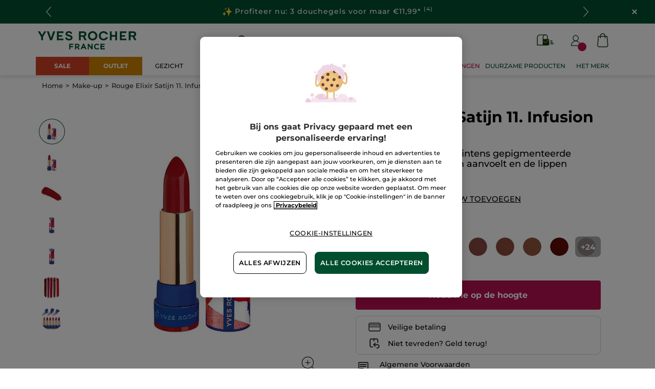

--- FILE ---
content_type: text/html;charset=UTF-8
request_url: https://www.yves-rocher.nl/make-up/rouge-elixir-satin/p/79868
body_size: 112547
content:
<!DOCTYPE html><html lang="nl"
      xmlns="http://www.w3.org/1999/xhtml"
><head><style>
    /* Prevent Flash of Unstyled Content */
    body {
        visibility: hidden;
        opacity: 0;
        transition: opacity 0.3s ease-in;
    }
    body.loaded {
        visibility: visible;
        opacity: 1;
    }
</style><link rel="preload" href="/css/0dbc5fe8/index.css" as="style"><link rel="stylesheet" href="/css/0dbc5fe8/index.css"
      media="print"
      onload="this.media='all'"><noscript><link rel="stylesheet" href="/css/0dbc5fe8/index.css"><style>.js-modal { pointer-events: initial; }</style></noscript><script>
    document.addEventListener("DOMContentLoaded", () => {
        document.body?.classList.add('loaded');
    });
</script><link rel="preconnect"
          href="https://medias.yves-rocher.nl"
    ><link rel="preconnect" href="https://cdn.cookielaw.org"><link rel="preconnect" href="https://apps.bazaarvoice.com"><link rel="preconnect" href="https://network-eu-a.bazaarvoice.com"><link rel="preconnect" href="https://www.googletagmanager.com"><link rel="preconnect" href="https://code.jquery.com"><link rel="preconnect" href="http://cdnjs.cloudfare.com"><script>
        /*<![CDATA[*/
        window.isDataLayerFirstVersionEnable = false;
        window.isDataLayerSecondVersionEnable = false;
        /*]]>*/
    </script><script>
    /*<![CDATA[*/
    window.isDataLayerFirstVersionEnable = true;
    if (typeof data === 'undefined') {
      let data;
    }
    data = JSON.parse("{\"event\":\"initialization\",\"profile\":\"prod\",\"meta\":{\"title\":\"Lippenstift Infusion fruits rouges - Rouge Elixir Satijn - Yves Rocher\",\"h1\":\"Rouge Elixir Satijn 11. Infusion fruits rouges\",\"description\":\"Rouge Elixir Satijn Infusion fruits rouges : een ultra-gepigmenteerde, comfortabele en verzorgende lippenstift. 89% natuurlijke ingredi\u00EBnten voor opvallende resultaten en gehydrateerde lippen! Verkrijgbaar in 24 tinten.\",\"robots\":\"index, follow\",\"hrefLangs\":[{\"href\":\"https:\/\/www.yves-rocher.at\/last-chance\/rouge-elixir-lipstick-satin\/p\/79868\",\"lang\":\"de\",\"country\":\"AT\",\"canonical\":\"https:\/\/www.yves-rocher.at\/last-chance\/rouge-elixir-lipstick-satin\/p\/80071\"},{\"href\":\"https:\/\/www.yves-rocher.ru\/makiyazh\/guby\/gubnye-pomady\/gubnaya-pomada-rouge-elixir-satinovaya-12-krasnaya-kameliya\/p\/79868\",\"lang\":\"ru\",\"country\":\"RU\",\"canonical\":\"https:\/\/www.yves-rocher.ru\/makiyazh\/guby\/gubnye-pomady\/gubnaya-pomada-rouge-elixir-satinovaya-12-krasnaya-kameliya\/p\/79868\"},{\"href\":\"https:\/\/www.yves-rocher.pl\/makijaz\/usta\/pomadki\/pomadka-do-ust-satynowa\/p\/79868\",\"lang\":\"pl\",\"country\":\"PL\",\"canonical\":\"https:\/\/www.yves-rocher.pl\/makijaz\/usta\/pomadki\/pomadka-do-ust-satynowa\/p\/79868\"},{\"href\":\"https:\/\/www.yvesrocher.ca\/fr\/maquillage\/levres\/rouge-a-levres\/rouge-a-levres-satin-rouge-elixir\/p\/79868\",\"lang\":\"fr\",\"country\":\"CA\",\"canonical\":\"https:\/\/www.yvesrocher.ca\/fr\/maquillage\/levres\/rouge-a-levres\/rouge-a-levres-satin-rouge-elixir\/p\/79868\"},{\"href\":\"https:\/\/www.yves-rocher.be\/nl\/make-up\/rouge-elixir-satin\/p\/79868\",\"lang\":\"nl\",\"country\":\"BE\",\"canonical\":\"https:\/\/www.yves-rocher.be\/nl\/make-up\/rouge-elixir-satin\/p\/79868\"},{\"href\":\"https:\/\/www.yves-rocher.be\/fr\/maquillage\/rouge-elixir-satin\/p\/79868\",\"lang\":\"fr\",\"country\":\"BE\",\"canonical\":\"https:\/\/www.yves-rocher.be\/fr\/maquillage\/rouge-elixir-satin\/p\/79868\"},{\"href\":\"https:\/\/www.yves-rocher.se\/smink\/laeppar\/laeppstift\/laeppstift-pigmentrikt-vardande\/p\/79868\",\"lang\":\"sv\",\"country\":\"SE\",\"canonical\":\"https:\/\/www.yves-rocher.se\/smink\/laeppar\/laeppstift\/laeppstift-pigmentrikt-vardande\/p\/79868\"},{\"href\":\"https:\/\/www.yves-rocher.ro\/machiaj\/buze\/ruj\/ruj-elixir-satinat-baton\/p\/79868\",\"lang\":\"ro\",\"country\":\"RO\",\"canonical\":\"https:\/\/www.yves-rocher.ro\/machiaj\/buze\/ruj\/ruj-elixir-satinat-baton\/p\/79868\"},{\"href\":\"https:\/\/www.yves-rocher.ch\/fr\/last-chance\/rouge-elixir-satin\/p\/79868\",\"lang\":\"fr\",\"country\":\"CH\",\"canonical\":\"https:\/\/www.yves-rocher.ch\/fr\/last-chance\/rouge-elixir-satin\/p\/80071\"},{\"href\":\"https:\/\/www.yves-rocher.fr\/maquillage\/levres\/rouge-a-levres\/rouge-elixir-satin\/p\/79868\",\"lang\":\"fr\",\"country\":\"FR\",\"canonical\":\"https:\/\/www.yves-rocher.fr\/maquillage\/levres\/rouge-a-levres\/rouge-elixir-satin\/p\/79868\"},{\"href\":\"https:\/\/www.yves-rocher.cz\/liceni\/rty\/rtenky\/leskla-rtenka\/p\/79868\",\"lang\":\"cs\",\"country\":\"CZ\",\"canonical\":\"https:\/\/www.yves-rocher.cz\/liceni\/rty\/rtenky\/leskla-rtenka\/p\/79868\"},{\"href\":\"https:\/\/www.yves-rocher.de\/last-chance\/rouge-elixir-lipstick-satin\/p\/79868\",\"lang\":\"de\",\"country\":\"DE\",\"canonical\":\"https:\/\/www.yves-rocher.de\/last-chance\/rouge-elixir-lipstick-satin\/p\/80071\"},{\"href\":\"https:\/\/www.yves-rocher.ch\/de\/last-chance\/rouge-elixir-lipstick-satin\/p\/79868\",\"lang\":\"de\",\"country\":\"CH\",\"canonical\":\"https:\/\/www.yves-rocher.ch\/de\/last-chance\/rouge-elixir-lipstick-satin\/p\/80071\"},{\"href\":\"https:\/\/www.yvesrocher.ca\/en\/makeup\/lips\/lip-stick\/satin-lipstik-rouge-elixir\/p\/79868\",\"lang\":\"en\",\"country\":\"CA\",\"canonical\":\"https:\/\/www.yvesrocher.ca\/en\/makeup\/lips\/lip-stick\/satin-lipstik-rouge-elixir\/p\/79868\"},{\"href\":\"https:\/\/www.yves-rocher.es\/maquillaje\/labios\/barra-de-labios\/barra-de-labios-rouge-elixir-satin\/p\/79868\",\"lang\":\"es\",\"country\":\"ES\",\"canonical\":\"https:\/\/www.yves-rocher.es\/maquillaje\/labios\/barra-de-labios\/barra-de-labios-rouge-elixir-satin\/p\/79868\"},{\"href\":\"https:\/\/www.yves-rocher.nl\/make-up\/rouge-elixir-satin\/p\/79868\",\"lang\":\"nl\",\"country\":\"NL\",\"canonical\":\"https:\/\/www.yves-rocher.nl\/make-up\/rouge-elixir-satin\/p\/79868\"}]},\"label\":\"productpage\",\"components\":{\"gricontextmediacomponent-benl_it_header_mail-offer\":{\"uid\":\"cmsitem_00089209\",\"typeCode\":\"GrIconTextMediaComponent\",\"name\":\"BENL_IT_Header_Mail-offer\",\"cmsCacheKey\":-363798745,\"position\":\"Section1\",\"container\":false,\"label\":\"Folderaanbieding\",\"link\":{\"uid\":\"cmsitem_00108001\",\"uuid\":\"eyJpdGVtSWQiOiJjbXNpdGVtXzAwMTA4MDAxIiwiY2F0YWxvZ0lkIjoiWVItQkVOTC1jb250ZW50LWNhdGFsb2ciLCJjYXRhbG9nVmVyc2lvbiI6Ik9ubGluZSJ9\",\"typeCode\":\"GrWrapLinkComponent\",\"name\":\"LINK_TO_VPCI_OFFRE_COURRIER\",\"cmsCacheKey\":-2138348402,\"position\":\"Section1\",\"container\":false,\"url\":\"https:\/\/vpci.yves-rocher.com\/VPCIYRE\/showIndex.do?country\\u003dNL\",\"target\":\"NEWWINDOW\",\"atomic\":false,\"componentType\":\"grwraplink\",\"path\":\"cms\/grwraplink\"},\"advanceStyles\":{\"CSS__has-icon__leaflet\":{\"uid\":\"CSS__has-icon__leaflet\",\"uuid\":\"eyJpdGVtSWQiOiJDU1NfX2hhcy1pY29uX19sZWFmbGV0IiwiY2F0YWxvZ0lkIjoiWVItQkVOTC1jb250ZW50LWNhdGFsb2ciLCJjYXRhbG9nVmVyc2lvbiI6Ik9ubGluZSJ9\",\"typeCode\":\"AdvanceStyleComponent\",\"name\":\"CSS__has-icon__leaflet\",\"cmsCacheKey\":197169123,\"position\":\"Section1\",\"container\":false,\"classes\":\"has-icon has-icon_leaflet\",\"atomic\":false,\"componentType\":\"advancestyle\",\"path\":\"cms\/advancestyle\"}},\"atomic\":false,\"componentType\":\"gricontextmedia\",\"path\":\"cms\/gricontextmedia\"},\"gricontextmediacomponent-benl_icon_footer_social_instagram\":{\"uid\":\"cmsitem_00161469\",\"typeCode\":\"GrIconTextMediaComponent\",\"name\":\"BENL_icon_footer_social_instagram\",\"cmsCacheKey\":720515502,\"position\":\"Section1\",\"container\":false,\"icon\":{\"code\":\"instagram.svg\",\"mime\":\"image\/svg+xml\",\"url\":\"\/medias\/instagram.svg?context\\[base64]\"},\"link\":{\"uid\":\"cmsitem_00161468\",\"uuid\":\"eyJpdGVtSWQiOiJjbXNpdGVtXzAwMTYxNDY4IiwiY2F0YWxvZ0lkIjoiWVItQkVOTC1jb250ZW50LWNhdGFsb2ciLCJjYXRhbG9nVmVyc2lvbiI6Ik9ubGluZSJ9\",\"typeCode\":\"GrWrapLinkComponent\",\"name\":\"BENL_Link_social_instagram\",\"cmsCacheKey\":-953657849,\"position\":\"Section1\",\"container\":false,\"url\":\"https:\/\/www.instagram.com\/yvesrochernl\",\"target\":\"NEWWINDOW\",\"atomic\":false,\"componentType\":\"grwraplink\",\"path\":\"cms\/grwraplink\"},\"advanceStyles\":{\"CSS__padding__M\":{\"uid\":\"CSS__padding__M\",\"uuid\":\"eyJpdGVtSWQiOiJDU1NfX3BhZGRpbmdfX00iLCJjYXRhbG9nSWQiOiJZUi1CRU5MLWNvbnRlbnQtY2F0YWxvZyIsImNhdGFsb2dWZXJzaW9uIjoiT25saW5lIn0\\u003d\",\"typeCode\":\"AdvanceStyleComponent\",\"name\":\"CSS__padding__M\",\"cmsCacheKey\":-2027193295,\"position\":\"Section1\",\"container\":false,\"classes\":\"p_M\",\"atomic\":false,\"componentType\":\"advancestyle\",\"path\":\"cms\/advancestyle\"},\"CSS__margin__l-S\":{\"uid\":\"CSS__margin__l-S\",\"uuid\":\"eyJpdGVtSWQiOiJDU1NfX21hcmdpbl9fbC1TIiwiY2F0YWxvZ0lkIjoiWVItQkVOTC1jb250ZW50LWNhdGFsb2ciLCJjYXRhbG9nVmVyc2lvbiI6Ik9ubGluZSJ9\",\"typeCode\":\"AdvanceStyleComponent\",\"name\":\"CSS__margin__l-S\",\"cmsCacheKey\":1679230478,\"position\":\"Section1\",\"container\":false,\"classes\":\"m-l_S\",\"atomic\":false,\"componentType\":\"advancestyle\",\"path\":\"cms\/advancestyle\"}},\"atomic\":false,\"componentType\":\"gricontextmedia\",\"path\":\"cms\/gricontextmedia\"},\"grparagraphcomponent-benl_p_added-style_css\":{\"uid\":\"cmsitem_00690245\",\"typeCode\":\"GrParagraphComponent\",\"name\":\"BENL_P_ADDED-STYLE_CSS\",\"cmsCacheKey\":-153449138,\"position\":\"Section1\",\"container\":false,\"dynamicTemplate\":false,\"content\":\"\\u003cstyle type\\u003d\\\"text\/css\\\"\\u003e\/*COLORS*\/    \\n    .color_purple {\\n        color: #cb02b5;\\n    }\\n    .color_purple {\\n        color: #D8BB6D;\\n    }\\n    \/*FIXES*\/\\n \\n   .main-nav-container {\\n        margin-bottom: 0;\\n   }\\n\\n    \/*WIDEBANNERS*\/\\n    .wb_text {\\n        letter-spacing: 0.0625rem;\\n    }\\n    .wb_emoji {\\n        width: 1.125rem;\\n        display: inline-block;\\n    }\\n\\n    \/*BACKGROUND*\/\\n    .background_purple {\\n        background-color: #cb02b5;\\n    }    \\n    .background_gold{\\n        background-color: #D8BB6D;\\n    }\\n    .background_outlets{\\n        background-color: #D24026;\\n    }\\n    .background_outlets_new{\\n        background-color: #CE8300;\\n    }\\n    .background_outlets \\u003e a[href*\\u003d\\\"c\/sale\\\"], .background_outlets \\u003e a[href*\\u003d\\\"c\/seasonal-offer\\\"], .background_outlets_new \\u003e a[href*\\u003d\\\"c\/outlet\\\"]{\\n        font-weight: 700 !important;\\n    }\\n    a[href*\\u003d\\\"\/pc40000-bodycare\\\"] + div ul li:nth-of-type(2) ul li:nth-of-type(1) \\u003e a{\\n        color: #BC2653;\\n        font-weight: bold;\\n    }\\n    #category5 .kickersblock ul.boxlinks li:nth-of-type(2){\\n        color: #ba1051;\\n    }\\n    \/*FIX HEADER KICKER MOBILE*\/\\n    #mob-main-navigation .header_imglink .picture img{\\n        height: 11.25rem !important;\\n    }\\n    \/*RESPONSIVE*\/\\n    @media screen and (max-width: 60rem) {\\n        footer.updated .newsletter-container.max-content-width_constrained {\\n            margin-top: 0 !important;\\n        }\\n    }\\u003c\/style\\u003e\",\"atomic\":false,\"componentType\":\"grparagraph\",\"path\":\"cms\/grparagraph\"},\"grbannercomponent-site-logo-component\":{\"uid\":\"cmsitem_00087066\",\"typeCode\":\"GrBannerComponent\",\"name\":\"Site Logo Component\",\"cmsCacheKey\":-1476182594,\"position\":\"Section1\",\"container\":false,\"advanceStyles\":{\"CSS__max-height__S\":{\"uid\":\"CSS__max-height__S\",\"uuid\":\"eyJpdGVtSWQiOiJDU1NfX21heC1oZWlnaHRfX1MiLCJjYXRhbG9nSWQiOiJZUi1CRU5MLWNvbnRlbnQtY2F0YWxvZyIsImNhdGFsb2dWZXJzaW9uIjoiT25saW5lIn0\\u003d\",\"typeCode\":\"AdvanceStyleComponent\",\"name\":\"CSS__max-height__S\",\"cmsCacheKey\":-178344307,\"position\":\"Section1\",\"container\":false,\"classes\":\"max-height_S\",\"atomic\":false,\"componentType\":\"advancestyle\",\"path\":\"cms\/advancestyle\"}},\"desktopImage\":{\"code\":\"SiteLogo-BENL\",\"mime\":\"image\/svg+xml\",\"altText\":\"SiteLogo-BENL\",\"url\":\"\/medias\/logo-without-france-2.svg?context\\[base64]\"},\"crop\":false,\"link\":{\"uid\":\"cmsitem_00087065\",\"uuid\":\"eyJpdGVtSWQiOiJjbXNpdGVtXzAwMDg3MDY1IiwiY2F0YWxvZ0lkIjoiWVItQkVOTC1jb250ZW50LWNhdGFsb2ciLCJjYXRhbG9nVmVyc2lvbiI6Ik9ubGluZSJ9\",\"typeCode\":\"GrWrapLinkComponent\",\"name\":\"PERM_L_homepage\",\"cmsCacheKey\":1762310772,\"position\":\"Section1\",\"container\":false,\"url\":\"\/homepage\",\"target\":\"SAMEWINDOW\",\"atomic\":false,\"componentType\":\"grwraplink\",\"path\":\"cms\/grwraplink\"},\"atomic\":false,\"componentType\":\"grbanner\",\"path\":\"cms\/grbanner\"},\"searchboxcomponent-search-box\":{\"uid\":\"cmsitem_00086071\",\"typeCode\":\"SearchBoxComponent\",\"name\":\"Search Box\",\"cmsCacheKey\":1795495980,\"position\":\"Section1\",\"container\":false,\"maxSuggestions\":6,\"maxProducts\":4,\"displaySuggestions\":true,\"displayProducts\":true,\"displayProductImages\":true,\"waitTimeBeforeRequest\":500,\"minCharactersBeforeRequest\":3,\"atomic\":false,\"componentType\":\"searchbox\",\"path\":\"cms\/searchbox\"},\"gricontextmediacomponent-benl_icon_footer_social_facebook\":{\"uid\":\"cmsitem_00161467\",\"typeCode\":\"GrIconTextMediaComponent\",\"name\":\"BENL_icon_footer_social_facebook\",\"cmsCacheKey\":420400168,\"position\":\"Section1\",\"container\":false,\"icon\":{\"code\":\"facebook.svg\",\"mime\":\"image\/svg+xml\",\"url\":\"\/medias\/facebook.svg?context\\[base64]\"},\"link\":{\"uid\":\"cmsitem_00161466\",\"uuid\":\"eyJpdGVtSWQiOiJjbXNpdGVtXzAwMTYxNDY2IiwiY2F0YWxvZ0lkIjoiWVItQkVOTC1jb250ZW50LWNhdGFsb2ciLCJjYXRhbG9nVmVyc2lvbiI6Ik9ubGluZSJ9\",\"typeCode\":\"GrWrapLinkComponent\",\"name\":\"BENL_Link_social_facebook\",\"cmsCacheKey\":-186819230,\"position\":\"Section1\",\"container\":false,\"url\":\"https:\/\/www.facebook.com\/yvesrocher.nederland\",\"target\":\"NEWWINDOW\",\"atomic\":false,\"componentType\":\"grwraplink\",\"path\":\"cms\/grwraplink\"},\"advanceStyles\":{\"CSS__padding__M\":{\"uid\":\"CSS__padding__M\",\"uuid\":\"eyJpdGVtSWQiOiJDU1NfX3BhZGRpbmdfX00iLCJjYXRhbG9nSWQiOiJZUi1CRU5MLWNvbnRlbnQtY2F0YWxvZyIsImNhdGFsb2dWZXJzaW9uIjoiT25saW5lIn0\\u003d\",\"typeCode\":\"AdvanceStyleComponent\",\"name\":\"CSS__padding__M\",\"cmsCacheKey\":-2027193295,\"position\":\"Section1\",\"container\":false,\"classes\":\"p_M\",\"atomic\":false,\"componentType\":\"advancestyle\",\"path\":\"cms\/advancestyle\"},\"CSS__margin__l-S\":{\"uid\":\"CSS__margin__l-S\",\"uuid\":\"eyJpdGVtSWQiOiJDU1NfX21hcmdpbl9fbC1TIiwiY2F0YWxvZ0lkIjoiWVItQkVOTC1jb250ZW50LWNhdGFsb2ciLCJjYXRhbG9nVmVyc2lvbiI6Ik9ubGluZSJ9\",\"typeCode\":\"AdvanceStyleComponent\",\"name\":\"CSS__margin__l-S\",\"cmsCacheKey\":1679230478,\"position\":\"Section1\",\"container\":false,\"classes\":\"m-l_S\",\"atomic\":false,\"componentType\":\"advancestyle\",\"path\":\"cms\/advancestyle\"}},\"atomic\":false,\"componentType\":\"gricontextmedia\",\"path\":\"cms\/gricontextmedia\"},\"gricontextmediacomponent-benl_icon_footer_social_tiktok\":{\"uid\":\"comp_00576180\",\"typeCode\":\"GrIconTextMediaComponent\",\"name\":\"BENL_icon_footer_social_tiktok\",\"cmsCacheKey\":438144349,\"position\":\"Section1\",\"container\":false,\"icon\":{\"code\":\"TikTok.svg\",\"mime\":\"image\/svg+xml\",\"url\":\"\/medias\/TikTok.svg?context\\[base64]\"},\"link\":{\"uid\":\"cmsitem_00576179\",\"uuid\":\"eyJpdGVtSWQiOiJjbXNpdGVtXzAwNTc2MTc5IiwiY2F0YWxvZ0lkIjoiWVItQkVOTC1jb250ZW50LWNhdGFsb2ciLCJjYXRhbG9nVmVyc2lvbiI6Ik9ubGluZSJ9\",\"typeCode\":\"GrWrapLinkComponent\",\"name\":\"BENL_L_social_tiktok\",\"cmsCacheKey\":1273895909,\"position\":\"Section1\",\"container\":false,\"url\":\"https:\/\/www.tiktok.com\/@yvesrochernl\",\"target\":\"NEWWINDOW\",\"atomic\":false,\"componentType\":\"grwraplink\",\"path\":\"cms\/grwraplink\"},\"advanceStyles\":{\"CSS__padding__M\":{\"uid\":\"CSS__padding__M\",\"uuid\":\"eyJpdGVtSWQiOiJDU1NfX3BhZGRpbmdfX00iLCJjYXRhbG9nSWQiOiJZUi1CRU5MLWNvbnRlbnQtY2F0YWxvZyIsImNhdGFsb2dWZXJzaW9uIjoiT25saW5lIn0\\u003d\",\"typeCode\":\"AdvanceStyleComponent\",\"name\":\"CSS__padding__M\",\"cmsCacheKey\":-2027193295,\"position\":\"Section1\",\"container\":false,\"classes\":\"p_M\",\"atomic\":false,\"componentType\":\"advancestyle\",\"path\":\"cms\/advancestyle\"},\"CSS__margin__l-S\":{\"uid\":\"CSS__margin__l-S\",\"uuid\":\"eyJpdGVtSWQiOiJDU1NfX21hcmdpbl9fbC1TIiwiY2F0YWxvZ0lkIjoiWVItQkVOTC1jb250ZW50LWNhdGFsb2ciLCJjYXRhbG9nVmVyc2lvbiI6Ik9ubGluZSJ9\",\"typeCode\":\"AdvanceStyleComponent\",\"name\":\"CSS__margin__l-S\",\"cmsCacheKey\":1679230478,\"position\":\"Section1\",\"container\":false,\"classes\":\"m-l_S\",\"atomic\":false,\"componentType\":\"advancestyle\",\"path\":\"cms\/advancestyle\"}},\"atomic\":false,\"componentType\":\"gricontextmedia\",\"path\":\"cms\/gricontextmedia\"},\"navigationcomponent-benl_header_main-navigation\":{\"uid\":\"cmsitem_00086082\",\"typeCode\":\"NavigationComponent\",\"name\":\"BENL_HEADER_Main-Navigation\",\"cmsCacheKey\":-901527998,\"position\":\"Section1\",\"container\":false,\"navigationNode\":{\"uid\":\"NavigationNode\",\"displayStyle\":\"MAIN_CASE\",\"children\":[{\"uid\":\"cmsitem_00491306\",\"title\":\"KERST\u2728\",\"displayStyle\":\"MAIN_CASE\",\"entries\":[{\"itemId\":\"cmsitem_00754401\",\"itemSuperType\":\"AbstractCMSComponent\",\"itemType\":\"GrExternalLocalizedCmsLinkComponent\",\"itemComponent\":{\"uid\":\"cmsitem_00754401\",\"uuid\":\"eyJpdGVtSWQiOiJjbXNpdGVtXzAwNzU0NDAxIiwiY2F0YWxvZ0lkIjoiWVItQkVOTC1jb250ZW50LWNhdGFsb2ciLCJjYXRhbG9nVmVyc2lvbiI6Ik9ubGluZSJ9\",\"typeCode\":\"GrExternalLocalizedCmsLinkComponent\",\"cmsCacheKey\":-1556125917,\"position\":\"Section1\",\"container\":false,\"url\":\"\/c\/sale\",\"target\":\"\",\"external\":false,\"styleAttributes\":\"background_outlets color_white\",\"linkName\":\"SALE\",\"displayForAnonymous\":false,\"atomic\":false,\"componentType\":\"grexternallocalizedcmslink\",\"path\":\"cms\/grexternallocalizedcmslink\"}}]},{\"uid\":\"SalesNode\",\"title\":\"Aanbiedingen\",\"displayStyle\":\"MAIN_CASE\",\"entries\":[{\"itemId\":\"cmsitem_00754405\",\"itemSuperType\":\"AbstractCMSComponent\",\"itemType\":\"GrExternalLocalizedCmsLinkComponent\",\"itemComponent\":{\"uid\":\"cmsitem_00754405\",\"uuid\":\"eyJpdGVtSWQiOiJjbXNpdGVtXzAwNzU0NDA1IiwiY2F0YWxvZ0lkIjoiWVItQkVOTC1jb250ZW50LWNhdGFsb2ciLCJjYXRhbG9nVmVyc2lvbiI6Ik9ubGluZSJ9\",\"typeCode\":\"GrExternalLocalizedCmsLinkComponent\",\"cmsCacheKey\":1842575552,\"position\":\"Section1\",\"container\":false,\"url\":\"\/outlet\/c\/outlet\",\"target\":\"\",\"category\":\"outlet\",\"external\":true,\"styleAttributes\":\"background_outlets_new color_white\",\"linkName\":\"OUTLET\",\"displayForAnonymous\":false,\"atomic\":false,\"componentType\":\"grexternallocalizedcmslink\",\"path\":\"cms\/grexternallocalizedcmslink\"}}]},{\"uid\":\"Productsnode\",\"title\":\"Producten\",\"displayStyle\":\"MAIN_CASE\",\"entries\":[{\"itemId\":\"cmsitem_00164055\",\"itemSuperType\":\"AbstractCMSComponent\",\"itemType\":\"GrExternalLocalizedCmsLinkComponent\",\"itemComponent\":{\"uid\":\"cmsitem_00164055\",\"uuid\":\"eyJpdGVtSWQiOiJjbXNpdGVtXzAwMTY0MDU1IiwiY2F0YWxvZ0lkIjoiWVItQkVOTC1jb250ZW50LWNhdGFsb2ciLCJjYXRhbG9nVmVyc2lvbiI6Ik9ubGluZSJ9\",\"typeCode\":\"GrExternalLocalizedCmsLinkComponent\",\"cmsCacheKey\":-290789172,\"position\":\"Section1\",\"container\":false,\"target\":\"SAMEWINDOW\",\"external\":false,\"styleAttributes\":\"has-icon_products\",\"linkName\":\"Producten\",\"displayForAnonymous\":false,\"atomic\":false,\"componentType\":\"grexternallocalizedcmslink\",\"path\":\"cms\/grexternallocalizedcmslink\"}}],\"children\":[{\"uid\":\"cmsitem_00333577\",\"title\":\"GREENHEROES\",\"displayStyle\":\"FULL_KICKER\",\"description\":\"\\u003ca href\\u003d\\\"\/green-heroes\\\"\\u003eOnze nieuwe lijn superduurzame producten\\u003c\/a\\u003e\",\"entries\":[{\"itemId\":\"cmsitem_00333568\",\"itemSuperType\":\"AbstractCMSComponent\",\"itemType\":\"GrKickerComponent\",\"itemComponent\":{\"uid\":\"cmsitem_00333568\",\"uuid\":\"eyJpdGVtSWQiOiJjbXNpdGVtXzAwMzMzNTY4IiwiY2F0YWxvZ0lkIjoiWVItQkVOTC1jb250ZW50LWNhdGFsb2ciLCJjYXRhbG9nVmVyc2lvbiI6Ik9ubGluZSJ9\",\"typeCode\":\"GrKickerComponent\",\"cmsCacheKey\":2008373547,\"position\":\"Section1\",\"container\":false,\"desktopImage\":{\"code\":\"D_HK_GreenHeroes_Solid_668x460.jpg\",\"mime\":\"image\/jpeg\",\"url\":\"\/medias\/D-HK-GreenHeroes-Solid-668x460.jpg?context\\[base64]\"},\"mobileImage\":{\"code\":\"M_HK_GreenHeroes_Solid_548x376.jpg\",\"mime\":\"image\/jpeg\",\"url\":\"\/medias\/M-HK-GreenHeroes-Solid-548x376.jpg?context\\[base64]\"},\"crop\":false,\"link\":{\"uid\":\"cmsitem_00333567\",\"uuid\":\"eyJpdGVtSWQiOiJjbXNpdGVtXzAwMzMzNTY3IiwiY2F0YWxvZ0lkIjoiWVItQkVOTC1jb250ZW50LWNhdGFsb2ciLCJjYXRhbG9nVmVyc2lvbiI6Ik9ubGluZSJ9\",\"typeCode\":\"GrWrapLinkComponent\",\"name\":\"BENL_L_SolidShampoo\",\"cmsCacheKey\":-1879402938,\"position\":\"Section1\",\"container\":false,\"url\":\"\/haar\/vaste-shampoo-en-conditioner\/c\/51700\",\"target\":\"SAMEWINDOW\",\"category\":\"51700\",\"atomic\":false,\"componentType\":\"grwraplink\",\"path\":\"cms\/grwraplink\"},\"contentText\":\"Ontdek onze vaste shampoos\",\"style\":\"HEADER_EXTRALARGE\",\"atomic\":false,\"componentType\":\"grkicker\",\"path\":\"cms\/grkicker\"}},{\"itemId\":\"cmsitem_00333572\",\"itemSuperType\":\"AbstractCMSComponent\",\"itemType\":\"GrKickerComponent\",\"itemComponent\":{\"uid\":\"cmsitem_00333572\",\"uuid\":\"eyJpdGVtSWQiOiJjbXNpdGVtXzAwMzMzNTcyIiwiY2F0YWxvZ0lkIjoiWVItQkVOTC1jb250ZW50LWNhdGFsb2ciLCJjYXRhbG9nVmVyc2lvbiI6Ik9ubGluZSJ9\",\"typeCode\":\"GrKickerComponent\",\"cmsCacheKey\":-1341063305,\"position\":\"Section1\",\"container\":false,\"desktopImage\":{\"code\":\"D_HK_GreenHeroes_Concentrated_668x460.jpg\",\"mime\":\"image\/jpeg\",\"url\":\"\/medias\/D-HK-GreenHeroes-Concentrated-668x460.jpg?context\\[base64]\"},\"mobileImage\":{\"code\":\"M_HK_GreenHeroes_Concentrated_548x376.jpg\",\"mime\":\"image\/jpeg\",\"url\":\"\/medias\/M-HK-GreenHeroes-Concentrated-548x376.jpg?context\\[base64]\"},\"crop\":false,\"link\":{\"uid\":\"cmsitem_00333570\",\"uuid\":\"eyJpdGVtSWQiOiJjbXNpdGVtXzAwMzMzNTcwIiwiY2F0YWxvZ0lkIjoiWVItQkVOTC1jb250ZW50LWNhdGFsb2ciLCJjYXRhbG9nVmVyc2lvbiI6Ik9ubGluZSJ9\",\"typeCode\":\"GrWrapLinkComponent\",\"name\":\"BENL_L_concentratedGels\",\"cmsCacheKey\":-231035512,\"position\":\"Section1\",\"container\":false,\"url\":\"\/lichaam-et-douche\/bad-et-douche\/geconcentreerde-douchegel\/c\/43800\",\"target\":\"SAMEWINDOW\",\"category\":\"43800\",\"atomic\":false,\"componentType\":\"grwraplink\",\"path\":\"cms\/grwraplink\"},\"contentText\":\"Ontdek onze geconcentreerde douchelgels\",\"style\":\"HEADER_EXTRALARGE\",\"atomic\":false,\"componentType\":\"grkicker\",\"path\":\"cms\/grkicker\"}},{\"itemId\":\"cmsitem_00333575\",\"itemSuperType\":\"AbstractCMSComponent\",\"itemType\":\"GrKickerComponent\",\"itemComponent\":{\"uid\":\"cmsitem_00333575\",\"uuid\":\"eyJpdGVtSWQiOiJjbXNpdGVtXzAwMzMzNTc1IiwiY2F0YWxvZ0lkIjoiWVItQkVOTC1jb250ZW50LWNhdGFsb2ciLCJjYXRhbG9nVmVyc2lvbiI6Ik9ubGluZSJ9\",\"typeCode\":\"GrKickerComponent\",\"cmsCacheKey\":-782087569,\"position\":\"Section1\",\"container\":false,\"desktopImage\":{\"code\":\"D_HK_GreenHeroes_Commitment_668x460.jpg\",\"mime\":\"image\/jpeg\",\"url\":\"\/medias\/D-HK-GreenHeroes-Commitment-668x460.jpg?context\\[base64]\"},\"mobileImage\":{\"code\":\"M_HK_GreenHeroes_Commitment_548x376.jpg\",\"mime\":\"image\/jpeg\",\"url\":\"\/medias\/M-HK-GreenHeroes-Commitment-548x376.jpg?context\\[base64]\"},\"crop\":false,\"link\":{\"uid\":\"cmsitem_00333574\",\"uuid\":\"eyJpdGVtSWQiOiJjbXNpdGVtXzAwMzMzNTc0IiwiY2F0YWxvZ0lkIjoiWVItQkVOTC1jb250ZW50LWNhdGFsb2ciLCJjYXRhbG9nVmVyc2lvbiI6Ik9ubGluZSJ9\",\"typeCode\":\"GrWrapLinkComponent\",\"name\":\"BENL_L_AB_greenHeroes\",\"cmsCacheKey\":-691268673,\"position\":\"Section1\",\"container\":false,\"url\":\"\/actbeautiful\/de-green-heroes-onze-superduurzame-producten\",\"target\":\"SAMEWINDOW\",\"atomic\":false,\"componentType\":\"grwraplink\",\"path\":\"cms\/grwraplink\"},\"contentText\":\"Onze commitment\",\"style\":\"HEADER_EXTRALARGE\",\"atomic\":false,\"componentType\":\"grkicker\",\"path\":\"cms\/grkicker\"}}]},{\"uid\":\"FACECARENAV\",\"title\":\"Gelaat\",\"displayStyle\":\"MAIN_CASE\",\"entries\":[{\"itemId\":\"NavLink-10000\",\"itemSuperType\":\"AbstractCMSComponent\",\"itemType\":\"GrExternalLocalizedCmsLinkComponent\",\"itemComponent\":{\"uid\":\"NavLink-10000\",\"uuid\":\"eyJpdGVtSWQiOiJOYXZMaW5rLTEwMDAwIiwiY2F0YWxvZ0lkIjoiWVItQkVOTC1jb250ZW50LWNhdGFsb2ciLCJjYXRhbG9nVmVyc2lvbiI6Ik9ubGluZSJ9\",\"typeCode\":\"GrExternalLocalizedCmsLinkComponent\",\"cmsCacheKey\":620057925,\"position\":\"Section1\",\"container\":false,\"url\":\"\/pc10000-skincare\",\"target\":\"\",\"external\":true,\"linkName\":\"Gezicht\",\"subLinkName\":\"Alles bekijken\",\"displayForAnonymous\":false,\"atomic\":false,\"componentType\":\"grexternallocalizedcmslink\",\"path\":\"cms\/grexternallocalizedcmslink\"}},{\"itemId\":\"cmsitem_00758117\",\"itemSuperType\":\"AbstractCMSComponent\",\"itemType\":\"GrKickerComponent\",\"itemComponent\":{\"uid\":\"cmsitem_00758117\",\"uuid\":\"eyJpdGVtSWQiOiJjbXNpdGVtXzAwNzU4MTE3IiwiY2F0YWxvZ0lkIjoiWVItQkVOTC1jb250ZW50LWNhdGFsb2ciLCJjYXRhbG9nVmVyc2lvbiI6Ik9ubGluZSJ9\",\"typeCode\":\"GrKickerComponent\",\"cmsCacheKey\":1414411635,\"position\":\"Section1\",\"container\":false,\"desktopImage\":{\"code\":\"BENL-HEADER-KICKER-2601-C1-SALES.jpg\",\"mime\":\"image\/jpeg\",\"url\":\"\/medias\/BENL-HEADER-KICKER-2601-C1-SALES.jpg?context\\[base64]\"},\"crop\":false,\"link\":{\"uid\":\"cmsitem_00156003\",\"uuid\":\"eyJpdGVtSWQiOiJjbXNpdGVtXzAwMTU2MDAzIiwiY2F0YWxvZ0lkIjoiWVItQkVOTC1jb250ZW50LWNhdGFsb2ciLCJjYXRhbG9nVmVyc2lvbiI6Ik9ubGluZSJ9\",\"typeCode\":\"GrWrapLinkComponent\",\"name\":\"BENL_Link_Sale\",\"cmsCacheKey\":-461962730,\"position\":\"Section1\",\"container\":false,\"url\":\"\/sale\/c\/sale\",\"target\":\"SAMEWINDOW\",\"category\":\"sale\",\"atomic\":false,\"componentType\":\"grwraplink\",\"path\":\"cms\/grwraplink\"},\"contentText\":\"Tot 50% korting(1)\",\"style\":\"HEADER\",\"atomic\":false,\"componentType\":\"grkicker\",\"path\":\"cms\/grkicker\"}}],\"children\":[{\"uid\":\"cmsitem_00328218\",\"title\":\"Reiniging \\u0026 make-up removing\",\"displayStyle\":\"MAIN_CASE\",\"children\":[{\"uid\":\"cmsitem_00328228\",\"title\":\"Micellair water\",\"displayStyle\":\"MAIN_CASE\",\"entries\":[{\"itemId\":\"cmsitem_00328226\",\"itemSuperType\":\"AbstractCMSComponent\",\"itemType\":\"GrExternalLocalizedCmsLinkComponent\",\"itemComponent\":{\"uid\":\"cmsitem_00328226\",\"uuid\":\"eyJpdGVtSWQiOiJjbXNpdGVtXzAwMzI4MjI2IiwiY2F0YWxvZ0lkIjoiWVItQkVOTC1jb250ZW50LWNhdGFsb2ciLCJjYXRhbG9nVmVyc2lvbiI6Ik9ubGluZSJ9\",\"typeCode\":\"GrExternalLocalizedCmsLinkComponent\",\"cmsCacheKey\":1833079637,\"position\":\"Section1\",\"container\":false,\"url\":\"\/gezicht\/reiniging-et-make-up-removing\/micellair-water\/c\/16100\",\"target\":\"SAMEWINDOW\",\"category\":\"16100\",\"external\":true,\"linkName\":\"Micellair water\",\"displayForAnonymous\":false,\"atomic\":false,\"componentType\":\"grexternallocalizedcmslink\",\"path\":\"cms\/grexternallocalizedcmslink\"}}]},{\"uid\":\"cmsitem_00328233\",\"title\":\"Make-up remover melk\",\"displayStyle\":\"MAIN_CASE\",\"entries\":[{\"itemId\":\"cmsitem_00328230\",\"itemSuperType\":\"AbstractCMSComponent\",\"itemType\":\"GrExternalLocalizedCmsLinkComponent\",\"itemComponent\":{\"uid\":\"cmsitem_00328230\",\"uuid\":\"eyJpdGVtSWQiOiJjbXNpdGVtXzAwMzI4MjMwIiwiY2F0YWxvZ0lkIjoiWVItQkVOTC1jb250ZW50LWNhdGFsb2ciLCJjYXRhbG9nVmVyc2lvbiI6Ik9ubGluZSJ9\",\"typeCode\":\"GrExternalLocalizedCmsLinkComponent\",\"cmsCacheKey\":-330966732,\"position\":\"Section1\",\"container\":false,\"url\":\"\/gezicht\/reiniging-et-make-up-removing\/make-up-remover-melk\/c\/16200\",\"target\":\"SAMEWINDOW\",\"category\":\"16200\",\"external\":true,\"linkName\":\"Make-up remover melk\",\"displayForAnonymous\":false,\"atomic\":false,\"componentType\":\"grexternallocalizedcmslink\",\"path\":\"cms\/grexternallocalizedcmslink\"}}]},{\"uid\":\"cmsitem_00328244\",\"title\":\"Make-up remover olie\",\"displayStyle\":\"MAIN_CASE\",\"entries\":[{\"itemId\":\"cmsitem_00328241\",\"itemSuperType\":\"AbstractCMSComponent\",\"itemType\":\"GrExternalLocalizedCmsLinkComponent\",\"itemComponent\":{\"uid\":\"cmsitem_00328241\",\"uuid\":\"eyJpdGVtSWQiOiJjbXNpdGVtXzAwMzI4MjQxIiwiY2F0YWxvZ0lkIjoiWVItQkVOTC1jb250ZW50LWNhdGFsb2ciLCJjYXRhbG9nVmVyc2lvbiI6Ik9ubGluZSJ9\",\"typeCode\":\"GrExternalLocalizedCmsLinkComponent\",\"cmsCacheKey\":-347541379,\"position\":\"Section1\",\"container\":false,\"url\":\"\/gezicht\/reiniging-et-make-up-removing\/make-up-remover-olie\/c\/16400\",\"target\":\"SAMEWINDOW\",\"category\":\"16400\",\"external\":true,\"linkName\":\"Make-up remover olie\",\"displayForAnonymous\":false,\"atomic\":false,\"componentType\":\"grexternallocalizedcmslink\",\"path\":\"cms\/grexternallocalizedcmslink\"}}]},{\"uid\":\"cmsitem_00328248\",\"title\":\"Reinigingsdoekjes gezicht\",\"displayStyle\":\"MAIN_CASE\",\"entries\":[{\"itemId\":\"cmsitem_00328246\",\"itemSuperType\":\"AbstractCMSComponent\",\"itemType\":\"GrExternalLocalizedCmsLinkComponent\",\"itemComponent\":{\"uid\":\"cmsitem_00328246\",\"uuid\":\"eyJpdGVtSWQiOiJjbXNpdGVtXzAwMzI4MjQ2IiwiY2F0YWxvZ0lkIjoiWVItQkVOTC1jb250ZW50LWNhdGFsb2ciLCJjYXRhbG9nVmVyc2lvbiI6Ik9ubGluZSJ9\",\"typeCode\":\"GrExternalLocalizedCmsLinkComponent\",\"cmsCacheKey\":1783379548,\"position\":\"Section1\",\"container\":false,\"url\":\"\/gezicht\/reiniging-et-make-up-removing\/reinigingsdoekjes-gezicht\/c\/16500\",\"target\":\"SAMEWINDOW\",\"category\":\"16500\",\"external\":true,\"linkName\":\"Reinigingsdoekjes gezicht\",\"displayForAnonymous\":false,\"atomic\":false,\"componentType\":\"grexternallocalizedcmslink\",\"path\":\"cms\/grexternallocalizedcmslink\"}}]},{\"uid\":\"cmsitem_00328251\",\"title\":\"Oog make-up remover\",\"displayStyle\":\"MAIN_CASE\",\"entries\":[{\"itemId\":\"cmsitem_00328249\",\"itemSuperType\":\"AbstractCMSComponent\",\"itemType\":\"GrExternalLocalizedCmsLinkComponent\",\"itemComponent\":{\"uid\":\"cmsitem_00328249\",\"uuid\":\"eyJpdGVtSWQiOiJjbXNpdGVtXzAwMzI4MjQ5IiwiY2F0YWxvZ0lkIjoiWVItQkVOTC1jb250ZW50LWNhdGFsb2ciLCJjYXRhbG9nVmVyc2lvbiI6Ik9ubGluZSJ9\",\"typeCode\":\"GrExternalLocalizedCmsLinkComponent\",\"cmsCacheKey\":2141457115,\"position\":\"Section1\",\"container\":false,\"url\":\"\/gezicht\/reiniging-et-make-up-removing\/oog-make-up-remover\/c\/16600\",\"target\":\"SAMEWINDOW\",\"category\":\"16600\",\"external\":true,\"linkName\":\"Oog make-up remover\",\"displayForAnonymous\":false,\"atomic\":false,\"componentType\":\"grexternallocalizedcmslink\",\"path\":\"cms\/grexternallocalizedcmslink\"}}]},{\"uid\":\"cmsitem_00328254\",\"title\":\"Botanical water\",\"displayStyle\":\"MAIN_CASE\",\"entries\":[{\"itemId\":\"cmsitem_00328252\",\"itemSuperType\":\"AbstractCMSComponent\",\"itemType\":\"GrExternalLocalizedCmsLinkComponent\",\"itemComponent\":{\"uid\":\"cmsitem_00328252\",\"uuid\":\"eyJpdGVtSWQiOiJjbXNpdGVtXzAwMzI4MjUyIiwiY2F0YWxvZ0lkIjoiWVItQkVOTC1jb250ZW50LWNhdGFsb2ciLCJjYXRhbG9nVmVyc2lvbiI6Ik9ubGluZSJ9\",\"typeCode\":\"GrExternalLocalizedCmsLinkComponent\",\"cmsCacheKey\":-429681158,\"position\":\"Section1\",\"container\":false,\"url\":\"\/gezicht\/reiniging-et-make-up-removing\/botanical-water\/c\/16700\",\"target\":\"SAMEWINDOW\",\"category\":\"16700\",\"external\":true,\"linkName\":\"Botanical water\",\"displayForAnonymous\":false,\"atomic\":false,\"componentType\":\"grexternallocalizedcmslink\",\"path\":\"cms\/grexternallocalizedcmslink\"}}]},{\"uid\":\"cmsitem_00328260\",\"title\":\"Make-upremover handschoen\",\"displayStyle\":\"MAIN_CASE\",\"entries\":[{\"itemId\":\"cmsitem_00328257\",\"itemSuperType\":\"AbstractCMSComponent\",\"itemType\":\"GrExternalLocalizedCmsLinkComponent\",\"itemComponent\":{\"uid\":\"cmsitem_00328257\",\"uuid\":\"eyJpdGVtSWQiOiJjbXNpdGVtXzAwMzI4MjU3IiwiY2F0YWxvZ0lkIjoiWVItQkVOTC1jb250ZW50LWNhdGFsb2ciLCJjYXRhbG9nVmVyc2lvbiI6Ik9ubGluZSJ9\",\"typeCode\":\"GrExternalLocalizedCmsLinkComponent\",\"cmsCacheKey\":1292187641,\"position\":\"Section1\",\"container\":false,\"url\":\"\/gezicht\/reiniging-et-make-up-removing\/make-upremover-handschoen\/c\/16900\",\"target\":\"SAMEWINDOW\",\"category\":\"16900\",\"external\":true,\"linkName\":\"Make-upremover handschoen\",\"displayForAnonymous\":false,\"atomic\":false,\"componentType\":\"grexternallocalizedcmslink\",\"path\":\"cms\/grexternallocalizedcmslink\"}}]}]},{\"uid\":\"11000\",\"title\":\"Type verzorging\",\"displayStyle\":\"MAIN_CASE\",\"entries\":[{\"itemId\":\"NavLink-11000\",\"itemSuperType\":\"AbstractCMSComponent\",\"itemType\":\"GrExternalLocalizedCmsLinkComponent\",\"itemComponent\":{\"uid\":\"NavLink-11000\",\"uuid\":\"eyJpdGVtSWQiOiJOYXZMaW5rLTExMDAwIiwiY2F0YWxvZ0lkIjoiWVItQkVOTC1jb250ZW50LWNhdGFsb2ciLCJjYXRhbG9nVmVyc2lvbiI6Ik9ubGluZSJ9\",\"typeCode\":\"GrExternalLocalizedCmsLinkComponent\",\"cmsCacheKey\":-229211549,\"position\":\"Section1\",\"container\":false,\"url\":\"\/gezicht\/type-product\/c\/11000\",\"target\":\"\",\"category\":\"11000\",\"external\":true,\"linkName\":\"Type verzorging\",\"displayForAnonymous\":false,\"atomic\":false,\"componentType\":\"grexternallocalizedcmslink\",\"path\":\"cms\/grexternallocalizedcmslink\"}}],\"children\":[{\"uid\":\"11300\",\"title\":\"Dagcr\u00E8me en BB cream\",\"displayStyle\":\"MAIN_CASE\",\"entries\":[{\"itemId\":\"NavLink-11300\",\"itemSuperType\":\"AbstractCMSComponent\",\"itemType\":\"GrExternalLocalizedCmsLinkComponent\",\"itemComponent\":{\"uid\":\"NavLink-11300\",\"uuid\":\"eyJpdGVtSWQiOiJOYXZMaW5rLTExMzAwIiwiY2F0YWxvZ0lkIjoiWVItQkVOTC1jb250ZW50LWNhdGFsb2ciLCJjYXRhbG9nVmVyc2lvbiI6Ik9ubGluZSJ9\",\"typeCode\":\"GrExternalLocalizedCmsLinkComponent\",\"cmsCacheKey\":79165929,\"position\":\"Section1\",\"container\":false,\"url\":\"\/gezicht\/type-product\/dagcreme-en-bb-cream\/c\/11300\",\"target\":\"\",\"category\":\"11300\",\"external\":false,\"linkName\":\"Dagcr\u00E8me en BB cream\",\"displayForAnonymous\":false,\"atomic\":false,\"componentType\":\"grexternallocalizedcmslink\",\"path\":\"cms\/grexternallocalizedcmslink\"}}]},{\"uid\":\"11400\",\"title\":\"Nachtcr\u00E8me\",\"displayStyle\":\"MAIN_CASE\",\"entries\":[{\"itemId\":\"NavLink-11400\",\"itemSuperType\":\"AbstractCMSComponent\",\"itemType\":\"GrExternalLocalizedCmsLinkComponent\",\"itemComponent\":{\"uid\":\"NavLink-11400\",\"uuid\":\"eyJpdGVtSWQiOiJOYXZMaW5rLTExNDAwIiwiY2F0YWxvZ0lkIjoiWVItQkVOTC1jb250ZW50LWNhdGFsb2ciLCJjYXRhbG9nVmVyc2lvbiI6Ik9ubGluZSJ9\",\"typeCode\":\"GrExternalLocalizedCmsLinkComponent\",\"cmsCacheKey\":117212067,\"position\":\"Section1\",\"container\":false,\"url\":\"\/gezicht\/type-product\/nachtcreme\/c\/11400\",\"target\":\"\",\"category\":\"11400\",\"external\":false,\"linkName\":\"Nachtcr\u00E8me\",\"displayForAnonymous\":false,\"atomic\":false,\"componentType\":\"grexternallocalizedcmslink\",\"path\":\"cms\/grexternallocalizedcmslink\"}}]},{\"uid\":\"11500\",\"title\":\"Serum en kuur\",\"displayStyle\":\"MAIN_CASE\",\"entries\":[{\"itemId\":\"NavLink-11500\",\"itemSuperType\":\"AbstractCMSComponent\",\"itemType\":\"GrExternalLocalizedCmsLinkComponent\",\"itemComponent\":{\"uid\":\"NavLink-11500\",\"uuid\":\"eyJpdGVtSWQiOiJOYXZMaW5rLTExNTAwIiwiY2F0YWxvZ0lkIjoiWVItQkVOTC1jb250ZW50LWNhdGFsb2ciLCJjYXRhbG9nVmVyc2lvbiI6Ik9ubGluZSJ9\",\"typeCode\":\"GrExternalLocalizedCmsLinkComponent\",\"cmsCacheKey\":-2013708860,\"position\":\"Section1\",\"container\":false,\"url\":\"\/gezicht\/type-product\/serum-en-kuur\/c\/11500\",\"target\":\"\",\"category\":\"11500\",\"external\":false,\"linkName\":\"Serum en kuur\",\"displayForAnonymous\":false,\"atomic\":false,\"componentType\":\"grexternallocalizedcmslink\",\"path\":\"cms\/grexternallocalizedcmslink\"}}]},{\"uid\":\"cmsitem_00529455\",\"title\":\"Make-up remover\",\"displayStyle\":\"MAIN_CASE\",\"entries\":[{\"itemId\":\"cmsitem_00529453\",\"itemSuperType\":\"AbstractCMSComponent\",\"itemType\":\"GrExternalLocalizedCmsLinkComponent\",\"itemComponent\":{\"uid\":\"cmsitem_00529453\",\"uuid\":\"eyJpdGVtSWQiOiJjbXNpdGVtXzAwNTI5NDUzIiwiY2F0YWxvZ0lkIjoiWVItQkVOTC1jb250ZW50LWNhdGFsb2ciLCJjYXRhbG9nVmVyc2lvbiI6Ik9ubGluZSJ9\",\"typeCode\":\"GrExternalLocalizedCmsLinkComponent\",\"cmsCacheKey\":2063559131,\"position\":\"Section1\",\"container\":false,\"url\":\"\/c\/16000?q\\u003d:default:productType:Make-up+remover\",\"target\":\"\",\"external\":false,\"linkName\":\"Make-up remover\",\"displayForAnonymous\":false,\"atomic\":false,\"componentType\":\"grexternallocalizedcmslink\",\"path\":\"cms\/grexternallocalizedcmslink\"}}]},{\"uid\":\"cmsitem_00328239\",\"title\":\"Reinigingsgel\",\"displayStyle\":\"MAIN_CASE\",\"entries\":[{\"itemId\":\"cmsitem_00328237\",\"itemSuperType\":\"AbstractCMSComponent\",\"itemType\":\"GrExternalLocalizedCmsLinkComponent\",\"itemComponent\":{\"uid\":\"cmsitem_00328237\",\"uuid\":\"eyJpdGVtSWQiOiJjbXNpdGVtXzAwMzI4MjM3IiwiY2F0YWxvZ0lkIjoiWVItQkVOTC1jb250ZW50LWNhdGFsb2ciLCJjYXRhbG9nVmVyc2lvbiI6Ik9ubGluZSJ9\",\"typeCode\":\"GrExternalLocalizedCmsLinkComponent\",\"cmsCacheKey\":-77210039,\"position\":\"Section1\",\"container\":false,\"url\":\"\/gezicht\/reiniging-et-make-up-removing\/reinigingsgel-gezicht\/c\/16300\",\"target\":\"\",\"category\":\"16300\",\"external\":true,\"linkName\":\"Reinigingsgel\",\"displayForAnonymous\":false,\"atomic\":false,\"componentType\":\"grexternallocalizedcmslink\",\"path\":\"cms\/grexternallocalizedcmslink\"}}]},{\"uid\":\"11200\",\"title\":\"Masker, scrub, peeling\",\"displayStyle\":\"MAIN_CASE\",\"entries\":[{\"itemId\":\"NavLink-11200\",\"itemSuperType\":\"AbstractCMSComponent\",\"itemType\":\"GrExternalLocalizedCmsLinkComponent\",\"itemComponent\":{\"uid\":\"NavLink-11200\",\"uuid\":\"eyJpdGVtSWQiOiJOYXZMaW5rLTExMjAwIiwiY2F0YWxvZ0lkIjoiWVItQkVOTC1jb250ZW50LWNhdGFsb2ciLCJjYXRhbG9nVmVyc2lvbiI6Ik9ubGluZSJ9\",\"typeCode\":\"GrExternalLocalizedCmsLinkComponent\",\"cmsCacheKey\":-1440377174,\"position\":\"Section1\",\"container\":false,\"url\":\"\/gezicht\/reiniging-et-make-up-removing\/masker-scrub-peeling\/c\/16800\",\"target\":\"\",\"category\":\"16800\",\"external\":true,\"linkName\":\"Masker, scrub, peeling\",\"displayForAnonymous\":false,\"atomic\":false,\"componentType\":\"grexternallocalizedcmslink\",\"path\":\"cms\/grexternallocalizedcmslink\"}}]},{\"uid\":\"11600\",\"title\":\"Oog- en lipverzorging\",\"displayStyle\":\"MAIN_CASE\",\"entries\":[{\"itemId\":\"NavLink-11600\",\"itemSuperType\":\"AbstractCMSComponent\",\"itemType\":\"GrExternalLocalizedCmsLinkComponent\",\"itemComponent\":{\"uid\":\"NavLink-11600\",\"uuid\":\"eyJpdGVtSWQiOiJOYXZMaW5rLTExNjAwIiwiY2F0YWxvZ0lkIjoiWVItQkVOTC1jb250ZW50LWNhdGFsb2ciLCJjYXRhbG9nVmVyc2lvbiI6Ik9ubGluZSJ9\",\"typeCode\":\"GrExternalLocalizedCmsLinkComponent\",\"cmsCacheKey\":-1743377520,\"position\":\"Section1\",\"container\":false,\"url\":\"\/gezicht\/type-product\/oog-en-lipverzorging\/c\/11600\",\"target\":\"\",\"category\":\"11600\",\"external\":false,\"linkName\":\"Oog- en lipverzorging\",\"displayForAnonymous\":false,\"atomic\":false,\"componentType\":\"grexternallocalizedcmslink\",\"path\":\"cms\/grexternallocalizedcmslink\"}}]},{\"uid\":\"cmsitem_00519248\",\"title\":\"Gezichtsverzorging voor mannen\",\"displayStyle\":\"MAIN_CASE\",\"entries\":[{\"itemId\":\"cmsitem_00519246\",\"itemSuperType\":\"AbstractCMSComponent\",\"itemType\":\"GrExternalLocalizedCmsLinkComponent\",\"itemComponent\":{\"uid\":\"cmsitem_00519246\",\"uuid\":\"eyJpdGVtSWQiOiJjbXNpdGVtXzAwNTE5MjQ2IiwiY2F0YWxvZ0lkIjoiWVItQkVOTC1jb250ZW50LWNhdGFsb2ciLCJjYXRhbG9nVmVyc2lvbiI6Ik9ubGluZSJ9\",\"typeCode\":\"GrExternalLocalizedCmsLinkComponent\",\"cmsCacheKey\":571049095,\"position\":\"Section1\",\"container\":false,\"url\":\"\/gezicht\/gezichtsverzorging-voor-mannen\/c\/15000\",\"target\":\"\",\"category\":\"15000\",\"external\":true,\"linkName\":\"Gezichtsverzorging voor mannen\",\"displayForAnonymous\":false,\"atomic\":false,\"componentType\":\"grexternallocalizedcmslink\",\"path\":\"cms\/grexternallocalizedcmslink\"}}]},{\"uid\":\"cmsitem_00116096\",\"title\":\"Set gezichtsverzorging\",\"displayStyle\":\"MAIN_CASE\",\"entries\":[{\"itemId\":\"cmsitem_00116094\",\"itemSuperType\":\"AbstractCMSComponent\",\"itemType\":\"GrExternalLocalizedCmsLinkComponent\",\"itemComponent\":{\"uid\":\"cmsitem_00116094\",\"uuid\":\"eyJpdGVtSWQiOiJjbXNpdGVtXzAwMTE2MDk0IiwiY2F0YWxvZ0lkIjoiWVItQkVOTC1jb250ZW50LWNhdGFsb2ciLCJjYXRhbG9nVmVyc2lvbiI6Ik9ubGluZSJ9\",\"typeCode\":\"GrExternalLocalizedCmsLinkComponent\",\"cmsCacheKey\":-994612034,\"position\":\"Section1\",\"container\":false,\"url\":\"\/gezicht\/sets-voor-gezichtsverzorging\/c\/10000-kits\",\"target\":\"\",\"category\":\"10000-kits\",\"external\":true,\"linkName\":\"Set gezichtsverzorging\",\"displayForAnonymous\":false,\"atomic\":false,\"componentType\":\"grexternallocalizedcmslink\",\"path\":\"cms\/grexternallocalizedcmslink\"}}]}]},{\"uid\":\"13000\",\"title\":\"Huidtype\",\"displayStyle\":\"MAIN_CASE\",\"entries\":[{\"itemId\":\"NavLink-13000\",\"itemSuperType\":\"AbstractCMSComponent\",\"itemType\":\"GrExternalLocalizedCmsLinkComponent\",\"itemComponent\":{\"uid\":\"NavLink-13000\",\"uuid\":\"eyJpdGVtSWQiOiJOYXZMaW5rLTEzMDAwIiwiY2F0YWxvZ0lkIjoiWVItQkVOTC1jb250ZW50LWNhdGFsb2ciLCJjYXRhbG9nVmVyc2lvbiI6Ik9ubGluZSJ9\",\"typeCode\":\"GrExternalLocalizedCmsLinkComponent\",\"cmsCacheKey\":437243496,\"position\":\"Section1\",\"container\":false,\"url\":\"\/gezicht\/huidtype\/c\/13000\",\"target\":\"\",\"category\":\"13000\",\"external\":true,\"linkName\":\"Huidtype\",\"displayForAnonymous\":false,\"atomic\":false,\"componentType\":\"grexternallocalizedcmslink\",\"path\":\"cms\/grexternallocalizedcmslink\"}}],\"children\":[{\"uid\":\"13300\",\"title\":\"Normale tot gecombineerde huid\",\"displayStyle\":\"MAIN_CASE\",\"entries\":[{\"itemId\":\"NavLink-13300\",\"itemSuperType\":\"AbstractCMSComponent\",\"itemType\":\"GrExternalLocalizedCmsLinkComponent\",\"itemComponent\":{\"uid\":\"NavLink-13300\",\"uuid\":\"eyJpdGVtSWQiOiJOYXZMaW5rLTEzMzAwIiwiY2F0YWxvZ0lkIjoiWVItQkVOTC1jb250ZW50LWNhdGFsb2ciLCJjYXRhbG9nVmVyc2lvbiI6Ik9ubGluZSJ9\",\"typeCode\":\"GrExternalLocalizedCmsLinkComponent\",\"cmsCacheKey\":475289634,\"position\":\"Section1\",\"container\":false,\"url\":\"\/gezicht\/huidtype\/normale-tot-gecombineerde-huid\/c\/13300\",\"target\":\"\",\"category\":\"13300\",\"external\":true,\"linkName\":\"Normale tot gecombineerde huid\",\"displayForAnonymous\":false,\"atomic\":false,\"componentType\":\"grexternallocalizedcmslink\",\"path\":\"cms\/grexternallocalizedcmslink\"}}]},{\"uid\":\"13100\",\"title\":\"Gecombineerde tot vette huid\",\"displayStyle\":\"MAIN_CASE\",\"entries\":[{\"itemId\":\"NavLink-13100\",\"itemSuperType\":\"AbstractCMSComponent\",\"itemType\":\"GrExternalLocalizedCmsLinkComponent\",\"itemComponent\":{\"uid\":\"NavLink-13100\",\"uuid\":\"eyJpdGVtSWQiOiJOYXZMaW5rLTEzMTAwIiwiY2F0YWxvZ0lkIjoiWVItQkVOTC1jb250ZW50LWNhdGFsb2ciLCJjYXRhbG9nVmVyc2lvbiI6Ik9ubGluZSJ9\",\"typeCode\":\"GrExternalLocalizedCmsLinkComponent\",\"cmsCacheKey\":166912156,\"position\":\"Section1\",\"container\":false,\"url\":\"\/gezicht\/huidtype\/gecombineerde-tot-vette-huid\/c\/13100\",\"target\":\"\",\"category\":\"13100\",\"external\":true,\"linkName\":\"Gecombineerde tot vette huid\",\"displayForAnonymous\":false,\"atomic\":false,\"componentType\":\"grexternallocalizedcmslink\",\"path\":\"cms\/grexternallocalizedcmslink\"}}]},{\"uid\":\"13400\",\"title\":\"Droge tot zeer droge huid\",\"displayStyle\":\"MAIN_CASE\",\"entries\":[{\"itemId\":\"NavLink-13400\",\"itemSuperType\":\"AbstractCMSComponent\",\"itemType\":\"GrExternalLocalizedCmsLinkComponent\",\"itemComponent\":{\"uid\":\"NavLink-13400\",\"uuid\":\"eyJpdGVtSWQiOiJOYXZMaW5rLTEzNDAwIiwiY2F0YWxvZ0lkIjoiWVItQkVOTC1jb250ZW50LWNhdGFsb2ciLCJjYXRhbG9nVmVyc2lvbiI6Ik9ubGluZSJ9\",\"typeCode\":\"GrExternalLocalizedCmsLinkComponent\",\"cmsCacheKey\":496761125,\"position\":\"Section1\",\"container\":false,\"url\":\"\/gezicht\/huidtype\/droge-tot-zeer-droge-huid\/c\/13400\",\"target\":\"\",\"category\":\"13400\",\"external\":false,\"linkName\":\"Droge tot zeer droge huid\",\"displayForAnonymous\":false,\"atomic\":false,\"componentType\":\"grexternallocalizedcmslink\",\"path\":\"cms\/grexternallocalizedcmslink\"}}]},{\"uid\":\"13500\",\"title\":\"Gevoelige huid\",\"displayStyle\":\"MAIN_CASE\",\"entries\":[{\"itemId\":\"NavLink-13500\",\"itemSuperType\":\"AbstractCMSComponent\",\"itemType\":\"GrExternalLocalizedCmsLinkComponent\",\"itemComponent\":{\"uid\":\"NavLink-13500\",\"uuid\":\"eyJpdGVtSWQiOiJOYXZMaW5rLTEzNTAwIiwiY2F0YWxvZ0lkIjoiWVItQkVOTC1jb250ZW50LWNhdGFsb2ciLCJjYXRhbG9nVmVyc2lvbiI6Ik9ubGluZSJ9\",\"typeCode\":\"GrExternalLocalizedCmsLinkComponent\",\"cmsCacheKey\":-1705331382,\"position\":\"Section1\",\"container\":false,\"url\":\"\/gezicht\/huidtype\/gevoelige-huid\/c\/13500\",\"target\":\"\",\"category\":\"13500\",\"external\":false,\"linkName\":\"Gevoelige huid\",\"displayForAnonymous\":false,\"atomic\":false,\"componentType\":\"grexternallocalizedcmslink\",\"path\":\"cms\/grexternallocalizedcmslink\"}}]},{\"uid\":\"13600\",\"title\":\"Pigmentvlekken\",\"displayStyle\":\"MAIN_CASE\"},{\"uid\":\"13200\",\"title\":\"Onvolmaakte huid\",\"displayStyle\":\"MAIN_CASE\",\"entries\":[{\"itemId\":\"NavLink-13200\",\"itemSuperType\":\"AbstractCMSComponent\",\"itemType\":\"GrExternalLocalizedCmsLinkComponent\",\"itemComponent\":{\"uid\":\"NavLink-13200\",\"uuid\":\"eyJpdGVtSWQiOiJOYXZMaW5rLTEzMjAwIiwiY2F0YWxvZ0lkIjoiWVItQkVOTC1jb250ZW50LWNhdGFsb2ciLCJjYXRhbG9nVmVyc2lvbiI6Ik9ubGluZSJ9\",\"typeCode\":\"GrExternalLocalizedCmsLinkComponent\",\"cmsCacheKey\":-1997134213,\"position\":\"Section1\",\"container\":false,\"url\":\"\/gezicht\/huidtype\/onvolmaakte-huid\/c\/13200\",\"target\":\"\",\"category\":\"13200\",\"external\":false,\"linkName\":\"Onvolmaakte huid\",\"displayForAnonymous\":false,\"atomic\":false,\"componentType\":\"grexternallocalizedcmslink\",\"path\":\"cms\/grexternallocalizedcmslink\"}}]},{\"uid\":\"13700\",\"title\":\"Elk huidtype\",\"displayStyle\":\"MAIN_CASE\",\"entries\":[{\"itemId\":\"NavLink-13700\",\"itemSuperType\":\"AbstractCMSComponent\",\"itemType\":\"GrExternalLocalizedCmsLinkComponent\",\"itemComponent\":{\"uid\":\"NavLink-13700\",\"uuid\":\"eyJpdGVtSWQiOiJOYXZMaW5rLTEzNzAwIiwiY2F0YWxvZ0lkIjoiWVItQkVOTC1jb250ZW50LWNhdGFsb2ciLCJjYXRhbG9nVmVyc2lvbiI6Ik9ubGluZSJ9\",\"typeCode\":\"GrExternalLocalizedCmsLinkComponent\",\"cmsCacheKey\":-1975662722,\"position\":\"Section1\",\"container\":false,\"url\":\"\/gezicht\/huidtype\/elk-huidtype\/c\/13700\",\"target\":\"\",\"category\":\"13700\",\"external\":false,\"linkName\":\"Elk huidtype\",\"displayForAnonymous\":false,\"atomic\":false,\"componentType\":\"grexternallocalizedcmslink\",\"path\":\"cms\/grexternallocalizedcmslink\"}}]},{\"uid\":\"cmsitem_00366135\",\"title\":\"Huiddiagnose\",\"displayStyle\":\"MAIN_CASE\",\"entries\":[{\"itemId\":\"SideLink-10000-SkinDiag\",\"itemSuperType\":\"AbstractCMSComponent\",\"itemType\":\"GrExternalLocalizedCmsLinkComponent\",\"itemComponent\":{\"uid\":\"SideLink-10000-SkinDiag\",\"uuid\":\"eyJpdGVtSWQiOiJTaWRlTGluay0xMDAwMC1Ta2luRGlhZyIsImNhdGFsb2dJZCI6IllSLUJFTkwtY29udGVudC1jYXRhbG9nIiwiY2F0YWxvZ1ZlcnNpb24iOiJPbmxpbmUifQ\\u003d\\u003d\",\"typeCode\":\"GrExternalLocalizedCmsLinkComponent\",\"cmsCacheKey\":-2073226489,\"position\":\"Section1\",\"container\":false,\"url\":\"\/diagnosis\/skin\/home\",\"target\":\"\",\"external\":false,\"styleAttributes\":\"bold\",\"linkName\":\"Huiddiagnose\",\"displayForAnonymous\":false,\"atomic\":false,\"componentType\":\"grexternallocalizedcmslink\",\"path\":\"cms\/grexternallocalizedcmslink\"}}]}]},{\"uid\":\"cmsitem_00529458\",\"title\":\"Gamma\",\"displayStyle\":\"MAIN_CASE\",\"entries\":[{\"itemId\":\"cmsitem_00529456\",\"itemSuperType\":\"AbstractCMSComponent\",\"itemType\":\"GrExternalLocalizedCmsLinkComponent\",\"itemComponent\":{\"uid\":\"cmsitem_00529456\",\"uuid\":\"eyJpdGVtSWQiOiJjbXNpdGVtXzAwNTI5NDU2IiwiY2F0YWxvZ0lkIjoiWVItQkVOTC1jb250ZW50LWNhdGFsb2ciLCJjYXRhbG9nVmVyc2lvbiI6Ik9ubGluZSJ9\",\"typeCode\":\"GrExternalLocalizedCmsLinkComponent\",\"cmsCacheKey\":1126460155,\"position\":\"Section1\",\"container\":false,\"url\":\"\/gezicht\/c\/10000\",\"target\":\"\",\"category\":\"10000\",\"external\":true,\"linkName\":\"Gamma\",\"displayForAnonymous\":false,\"atomic\":false,\"componentType\":\"grexternallocalizedcmslink\",\"path\":\"cms\/grexternallocalizedcmslink\"}}],\"children\":[{\"uid\":\"cmsitem_00529461\",\"title\":\"Pur Bleuet\",\"displayStyle\":\"MAIN_CASE\",\"entries\":[{\"itemId\":\"cmsitem_00529459\",\"itemSuperType\":\"AbstractCMSComponent\",\"itemType\":\"GrExternalLocalizedCmsLinkComponent\",\"itemComponent\":{\"uid\":\"cmsitem_00529459\",\"uuid\":\"eyJpdGVtSWQiOiJjbXNpdGVtXzAwNTI5NDU5IiwiY2F0YWxvZ0lkIjoiWVItQkVOTC1jb250ZW50LWNhdGFsb2ciLCJjYXRhbG9nVmVyc2lvbiI6Ik9ubGluZSJ9\",\"typeCode\":\"GrExternalLocalizedCmsLinkComponent\",\"cmsCacheKey\":-122751608,\"position\":\"Section1\",\"container\":false,\"url\":\"\/pur-bleuet\/c\/BL\",\"target\":\"\",\"category\":\"BL\",\"external\":true,\"linkName\":\"Pur Bleuet\",\"displayForAnonymous\":false,\"atomic\":false,\"componentType\":\"grexternallocalizedcmslink\",\"path\":\"cms\/grexternallocalizedcmslink\"}}]},{\"uid\":\"cmsitem_00529464\",\"title\":\"Hydra \\u0026 Sebo Active Clear\",\"displayStyle\":\"MAIN_CASE\",\"entries\":[{\"itemId\":\"cmsitem_00529462\",\"itemSuperType\":\"AbstractCMSComponent\",\"itemType\":\"GrExternalLocalizedCmsLinkComponent\",\"itemComponent\":{\"uid\":\"cmsitem_00529462\",\"uuid\":\"eyJpdGVtSWQiOiJjbXNpdGVtXzAwNTI5NDYyIiwiY2F0YWxvZ0lkIjoiWVItQkVOTC1jb250ZW50LWNhdGFsb2ciLCJjYXRhbG9nVmVyc2lvbiI6Ik9ubGluZSJ9\",\"typeCode\":\"GrExternalLocalizedCmsLinkComponent\",\"cmsCacheKey\":1601077415,\"position\":\"Section1\",\"container\":false,\"url\":\"\/c\/10000?q\\u003d:default:brand:KE:brand:2H\",\"target\":\"\",\"external\":false,\"linkName\":\"Hydra \\u0026 Sebo Active Clear\",\"displayForAnonymous\":false,\"atomic\":false,\"componentType\":\"grexternallocalizedcmslink\",\"path\":\"cms\/grexternallocalizedcmslink\"}}]},{\"uid\":\"cmsitem_00529473\",\"title\":\"Pure Algue, Pure Menthe \\u0026 Pure Camomille\",\"displayStyle\":\"MAIN_CASE\",\"entries\":[{\"itemId\":\"cmsitem_00529471\",\"itemSuperType\":\"AbstractCMSComponent\",\"itemType\":\"GrExternalLocalizedCmsLinkComponent\",\"itemComponent\":{\"uid\":\"cmsitem_00529471\",\"uuid\":\"eyJpdGVtSWQiOiJjbXNpdGVtXzAwNTI5NDcxIiwiY2F0YWxvZ0lkIjoiWVItQkVOTC1jb250ZW50LWNhdGFsb2ciLCJjYXRhbG9nVmVyc2lvbiI6Ik9ubGluZSJ9\",\"typeCode\":\"GrExternalLocalizedCmsLinkComponent\",\"cmsCacheKey\":1579605924,\"position\":\"Section1\",\"container\":false,\"url\":\"\/c\/10000?q\\u003d:default:brand:AL:brand:PM:brand:CM\",\"target\":\"\",\"external\":false,\"linkName\":\"Pure Algue, Pure Menthe \\u0026 Pure Camomille\",\"displayForAnonymous\":false,\"atomic\":false,\"componentType\":\"grexternallocalizedcmslink\",\"path\":\"cms\/grexternallocalizedcmslink\"}}]},{\"uid\":\"cmsitem_00623808\",\"title\":\"Lift Pro-Collag\u00E8ne\",\"displayStyle\":\"MAIN_CASE\",\"entries\":[{\"itemId\":\"cmsitem_00623805\",\"itemSuperType\":\"AbstractCMSComponent\",\"itemType\":\"GrExternalLocalizedCmsLinkComponent\",\"itemComponent\":{\"uid\":\"cmsitem_00623805\",\"uuid\":\"eyJpdGVtSWQiOiJjbXNpdGVtXzAwNjIzODA1IiwiY2F0YWxvZ0lkIjoiWVItQkVOTC1jb250ZW50LWNhdGFsb2ciLCJjYXRhbG9nVmVyc2lvbiI6Ik9ubGluZSJ9\",\"typeCode\":\"GrExternalLocalizedCmsLinkComponent\",\"cmsCacheKey\":1296233073,\"position\":\"Section1\",\"container\":false,\"url\":\"\/lift-pro-collagene\/c\/LC\",\"target\":\"\",\"category\":\"LC\",\"external\":true,\"linkName\":\"Lift Pro-Collag\u00E8ne\",\"displayForAnonymous\":false,\"atomic\":false,\"componentType\":\"grexternallocalizedcmslink\",\"path\":\"cms\/grexternallocalizedcmslink\"}}]},{\"uid\":\"cmsitem_00529467\",\"title\":\"Riche Cr\u00E8me\",\"displayStyle\":\"MAIN_CASE\",\"entries\":[{\"itemId\":\"cmsitem_00529465\",\"itemSuperType\":\"AbstractCMSComponent\",\"itemType\":\"GrExternalLocalizedCmsLinkComponent\",\"itemComponent\":{\"uid\":\"cmsitem_00529465\",\"uuid\":\"eyJpdGVtSWQiOiJjbXNpdGVtXzAwNTI5NDY1IiwiY2F0YWxvZ0lkIjoiWVItQkVOTC1jb250ZW50LWNhdGFsb2ciLCJjYXRhbG9nVmVyc2lvbiI6Ik9ubGluZSJ9\",\"typeCode\":\"GrExternalLocalizedCmsLinkComponent\",\"cmsCacheKey\":1705481564,\"position\":\"Section1\",\"container\":false,\"url\":\"\/riche-creme\/c\/07\",\"target\":\"\",\"category\":\"07\",\"external\":true,\"linkName\":\"Riche Cr\u00E8me\",\"displayForAnonymous\":false,\"atomic\":false,\"componentType\":\"grexternallocalizedcmslink\",\"path\":\"cms\/grexternallocalizedcmslink\"}}]},{\"uid\":\"cmsitem_00529470\",\"title\":\"Anti-\u00E2ge Global\",\"displayStyle\":\"MAIN_CASE\",\"entries\":[{\"itemId\":\"cmsitem_00529468\",\"itemSuperType\":\"AbstractCMSComponent\",\"itemType\":\"GrExternalLocalizedCmsLinkComponent\",\"itemComponent\":{\"uid\":\"cmsitem_00529468\",\"uuid\":\"eyJpdGVtSWQiOiJjbXNpdGVtXzAwNTI5NDY4IiwiY2F0YWxvZ0lkIjoiWVItQkVOTC1jb250ZW50LWNhdGFsb2ciLCJjYXRhbG9nVmVyc2lvbiI6Ik9ubGluZSJ9\",\"typeCode\":\"GrExternalLocalizedCmsLinkComponent\",\"cmsCacheKey\":-513268865,\"position\":\"Section1\",\"container\":false,\"url\":\"\/anti-age-global\/c\/6B\",\"target\":\"\",\"category\":\"6B\",\"external\":true,\"linkName\":\"Anti-\u00E2ge Global\",\"displayForAnonymous\":false,\"atomic\":false,\"componentType\":\"grexternallocalizedcmslink\",\"path\":\"cms\/grexternallocalizedcmslink\"}}]},{\"uid\":\"cmsitem_00529476\",\"title\":\"Elixir Botanique\",\"displayStyle\":\"MAIN_CASE\",\"entries\":[{\"itemId\":\"cmsitem_00529474\",\"itemSuperType\":\"AbstractCMSComponent\",\"itemType\":\"GrExternalLocalizedCmsLinkComponent\",\"itemComponent\":{\"uid\":\"cmsitem_00529474\",\"uuid\":\"eyJpdGVtSWQiOiJjbXNpdGVtXzAwNTI5NDc0IiwiY2F0YWxvZ0lkIjoiWVItQkVOTC1jb250ZW50LWNhdGFsb2ciLCJjYXRhbG9nVmVyc2lvbiI6Ik9ubGluZSJ9\",\"typeCode\":\"GrExternalLocalizedCmsLinkComponent\",\"cmsCacheKey\":-242937525,\"position\":\"Section1\",\"container\":false,\"url\":\"\/elixir-botanique\/c\/BE\",\"target\":\"\",\"category\":\"BE\",\"external\":true,\"linkName\":\"Elixir Botanique\",\"displayForAnonymous\":false,\"atomic\":false,\"componentType\":\"grexternallocalizedcmslink\",\"path\":\"cms\/grexternallocalizedcmslink\"}}]},{\"uid\":\"cmsitem_00529479\",\"title\":\"Filler V\u00E9g\u00E9tal\",\"displayStyle\":\"MAIN_CASE\"},{\"uid\":\"cmsitem_00529482\",\"title\":\"Lifting V\u00E9g\u00E9tal\",\"displayStyle\":\"MAIN_CASE\"}]},{\"uid\":\"cmsitem_00101429\",\"title\":\"Anti-aging\",\"displayStyle\":\"MAIN_CASE\",\"entries\":[{\"itemId\":\"cmsitem_00101426\",\"itemSuperType\":\"AbstractCMSComponent\",\"itemType\":\"GrExternalLocalizedCmsLinkComponent\",\"itemComponent\":{\"uid\":\"cmsitem_00101426\",\"uuid\":\"eyJpdGVtSWQiOiJjbXNpdGVtXzAwMTAxNDI2IiwiY2F0YWxvZ0lkIjoiWVItQkVOTC1jb250ZW50LWNhdGFsb2ciLCJjYXRhbG9nVmVyc2lvbiI6Ik9ubGluZSJ9\",\"typeCode\":\"GrExternalLocalizedCmsLinkComponent\",\"cmsCacheKey\":-2086074478,\"position\":\"Section1\",\"container\":false,\"url\":\"\/gezicht\/anti-aging\/c\/12000\",\"target\":\"\",\"category\":\"12000\",\"external\":true,\"linkName\":\"Anti-aging\",\"displayForAnonymous\":false,\"atomic\":false,\"componentType\":\"grexternallocalizedcmslink\",\"path\":\"cms\/grexternallocalizedcmslink\"}}],\"children\":[{\"uid\":\"cmsitem_00102065\",\"title\":\"Anti-age - huidveroudering\",\"displayStyle\":\"MAIN_CASE\",\"entries\":[{\"itemId\":\"cmsitem_00102063\",\"itemSuperType\":\"AbstractCMSComponent\",\"itemType\":\"GrExternalLocalizedCmsLinkComponent\",\"itemComponent\":{\"uid\":\"cmsitem_00102063\",\"uuid\":\"eyJpdGVtSWQiOiJjbXNpdGVtXzAwMTAyMDYzIiwiY2F0YWxvZ0lkIjoiWVItQkVOTC1jb250ZW50LWNhdGFsb2ciLCJjYXRhbG9nVmVyc2lvbiI6Ik9ubGluZSJ9\",\"typeCode\":\"GrExternalLocalizedCmsLinkComponent\",\"cmsCacheKey\":-716676798,\"position\":\"Section1\",\"container\":false,\"url\":\"\/gezicht\/anti-aging\/anti-age-huidveroudering\/c\/12600\",\"target\":\"\",\"category\":\"12600\",\"external\":true,\"linkName\":\"Anti-age - huidveroudering\",\"displayForAnonymous\":false,\"atomic\":false,\"componentType\":\"grexternallocalizedcmslink\",\"path\":\"cms\/grexternallocalizedcmslink\"}}]},{\"uid\":\"cmsitem_00102068\",\"title\":\"Detox en vervuiling\",\"displayStyle\":\"MAIN_CASE\",\"entries\":[{\"itemId\":\"cmsitem_00102066\",\"itemSuperType\":\"AbstractCMSComponent\",\"itemType\":\"GrExternalLocalizedCmsLinkComponent\",\"itemComponent\":{\"uid\":\"cmsitem_00102066\",\"uuid\":\"eyJpdGVtSWQiOiJjbXNpdGVtXzAwMTAyMDY2IiwiY2F0YWxvZ0lkIjoiWVItQkVOTC1jb250ZW50LWNhdGFsb2ciLCJjYXRhbG9nVmVyc2lvbiI6Ik9ubGluZSJ9\",\"typeCode\":\"GrExternalLocalizedCmsLinkComponent\",\"cmsCacheKey\":-2048028340,\"position\":\"Section1\",\"container\":false,\"url\":\"\/gezicht\/anti-aging\/detox-en-vervuiling\/c\/12700\",\"target\":\"\",\"category\":\"12700\",\"external\":true,\"linkName\":\"Detox en vervuiling\",\"displayForAnonymous\":false,\"atomic\":false,\"componentType\":\"grexternallocalizedcmslink\",\"path\":\"cms\/grexternallocalizedcmslink\"}}]},{\"uid\":\"cmsitem_00121098\",\"title\":\"Rimpels - voed mijn huid\",\"displayStyle\":\"MAIN_CASE\",\"entries\":[{\"itemId\":\"cmsitem_00121096\",\"itemSuperType\":\"AbstractCMSComponent\",\"itemType\":\"GrExternalLocalizedCmsLinkComponent\",\"itemComponent\":{\"uid\":\"cmsitem_00121096\",\"uuid\":\"eyJpdGVtSWQiOiJjbXNpdGVtXzAwMTIxMDk2IiwiY2F0YWxvZ0lkIjoiWVItQkVOTC1jb250ZW50LWNhdGFsb2ciLCJjYXRhbG9nVmVyc2lvbiI6Ik9ubGluZSJ9\",\"typeCode\":\"GrExternalLocalizedCmsLinkComponent\",\"cmsCacheKey\":1632560900,\"position\":\"Section1\",\"container\":false,\"url\":\"\/gezicht\/anti-aging\/rimpels-voed-mijn-huid\/c\/12800\",\"target\":\"\",\"category\":\"12800\",\"external\":true,\"linkName\":\"Rimpels - voed mijn huid\",\"displayForAnonymous\":false,\"atomic\":false,\"componentType\":\"grexternallocalizedcmslink\",\"path\":\"cms\/grexternallocalizedcmslink\"}}]},{\"uid\":\"cmsitem_00102062\",\"title\":\"Rimpels - verstevig mijn huid\",\"displayStyle\":\"MAIN_CASE\",\"entries\":[{\"itemId\":\"cmsitem_00102060\",\"itemSuperType\":\"AbstractCMSComponent\",\"itemType\":\"GrExternalLocalizedCmsLinkComponent\",\"itemComponent\":{\"uid\":\"cmsitem_00102060\",\"uuid\":\"eyJpdGVtSWQiOiJjbXNpdGVtXzAwMTAyMDYwIiwiY2F0YWxvZ0lkIjoiWVItQkVOTC1jb250ZW50LWNhdGFsb2ciLCJjYXRhbG9nVmVyc2lvbiI6Ik9ubGluZSJ9\",\"typeCode\":\"GrExternalLocalizedCmsLinkComponent\",\"cmsCacheKey\":1856421699,\"position\":\"Section1\",\"container\":false,\"url\":\"\/gezicht\/anti-aging\/rimpels-verstevig-mijn-huid\/c\/12500\",\"target\":\"\",\"category\":\"12500\",\"external\":true,\"linkName\":\"Rimpels - verstevig mijn huid\",\"displayForAnonymous\":false,\"atomic\":false,\"componentType\":\"grexternallocalizedcmslink\",\"path\":\"cms\/grexternallocalizedcmslink\"}}]}]}],\"externalLocalizedLinks\":[{\"uid\":\"SideLink-10000-New\",\"uuid\":\"eyJpdGVtSWQiOiJTaWRlTGluay0xMDAwMC1OZXciLCJjYXRhbG9nSWQiOiJZUi1CRU5MLWNvbnRlbnQtY2F0YWxvZyIsImNhdGFsb2dWZXJzaW9uIjoiT25saW5lIn0\\u003d\",\"typeCode\":\"GrExternalLocalizedCmsLinkComponent\",\"cmsCacheKey\":-1314107059,\"position\":\"Section1\",\"container\":false,\"url\":\"\/c\/10000?query\\u003dnull:cf__new:Nieuw\",\"target\":\"SAMEWINDOW\",\"external\":false,\"styleAttributes\":\"color_raspberry bold\",\"linkName\":\"NIEUW\",\"displayForAnonymous\":false,\"atomic\":false,\"componentType\":\"grexternallocalizedcmslink\",\"path\":\"cms\/grexternallocalizedcmslink\"},{\"uid\":\"SideLink-10000-Bestseller\",\"uuid\":\"eyJpdGVtSWQiOiJTaWRlTGluay0xMDAwMC1CZXN0c2VsbGVyIiwiY2F0YWxvZ0lkIjoiWVItQkVOTC1jb250ZW50LWNhdGFsb2ciLCJjYXRhbG9nVmVyc2lvbiI6Ik9ubGluZSJ9\",\"typeCode\":\"GrExternalLocalizedCmsLinkComponent\",\"cmsCacheKey\":508436390,\"position\":\"Section1\",\"container\":false,\"url\":\"\/c\/10000?query\\u003dnull:cf__bestseller:Bestseller\",\"target\":\"SAMEWINDOW\",\"external\":false,\"styleAttributes\":\"color_raspberry bold\",\"linkName\":\"BESTSELLERS\",\"displayForAnonymous\":false,\"atomic\":false,\"componentType\":\"grexternallocalizedcmslink\",\"path\":\"cms\/grexternallocalizedcmslink\"},{\"uid\":\"SideLink-10000-SkinDiag\",\"uuid\":\"eyJpdGVtSWQiOiJTaWRlTGluay0xMDAwMC1Ta2luRGlhZyIsImNhdGFsb2dJZCI6IllSLUJFTkwtY29udGVudC1jYXRhbG9nIiwiY2F0YWxvZ1ZlcnNpb24iOiJPbmxpbmUifQ\\u003d\\u003d\",\"typeCode\":\"GrExternalLocalizedCmsLinkComponent\",\"cmsCacheKey\":-2073226489,\"position\":\"Section1\",\"container\":false,\"url\":\"\/diagnosis\/skin\/home\",\"target\":\"SAMEWINDOW\",\"external\":false,\"styleAttributes\":\"bold\",\"linkName\":\"Huiddiagnose\",\"displayForAnonymous\":false,\"atomic\":false,\"componentType\":\"grexternallocalizedcmslink\",\"path\":\"cms\/grexternallocalizedcmslink\"},{\"uid\":\"SideLink-10000-Kits\",\"uuid\":\"eyJpdGVtSWQiOiJTaWRlTGluay0xMDAwMC1LaXRzIiwiY2F0YWxvZ0lkIjoiWVItQkVOTC1jb250ZW50LWNhdGFsb2ciLCJjYXRhbG9nVmVyc2lvbiI6Ik9ubGluZSJ9\",\"typeCode\":\"GrExternalLocalizedCmsLinkComponent\",\"cmsCacheKey\":1146150415,\"position\":\"Section1\",\"container\":false,\"url\":\"\/gezicht\/sets-voor-gezichtsverzorging\/c\/10000-kits\",\"target\":\"SAMEWINDOW\",\"category\":\"10000-kits\",\"external\":true,\"styleAttributes\":\"bold\",\"linkName\":\"SETS\",\"displayForAnonymous\":false,\"atomic\":false,\"componentType\":\"grexternallocalizedcmslink\",\"path\":\"cms\/grexternallocalizedcmslink\"}]},{\"uid\":\"HAIRCARENAV\",\"title\":\"Haar\",\"displayStyle\":\"MAIN_CASE\",\"entries\":[{\"itemId\":\"NavLink-50000\",\"itemSuperType\":\"AbstractCMSComponent\",\"itemType\":\"GrExternalLocalizedCmsLinkComponent\",\"itemComponent\":{\"uid\":\"NavLink-50000\",\"uuid\":\"eyJpdGVtSWQiOiJOYXZMaW5rLTUwMDAwIiwiY2F0YWxvZ0lkIjoiWVItQkVOTC1jb250ZW50LWNhdGFsb2ciLCJjYXRhbG9nVmVyc2lvbiI6Ik9ubGluZSJ9\",\"typeCode\":\"GrExternalLocalizedCmsLinkComponent\",\"cmsCacheKey\":993734589,\"position\":\"Section1\",\"container\":false,\"url\":\"\/pc50000-haircare\",\"target\":\"\",\"external\":false,\"linkName\":\"Haar\",\"subLinkName\":\"Alles bekijken\",\"displayForAnonymous\":false,\"atomic\":false,\"componentType\":\"grexternallocalizedcmslink\",\"path\":\"cms\/grexternallocalizedcmslink\"}},{\"itemId\":\"cmsitem_00754409\",\"itemSuperType\":\"AbstractCMSComponent\",\"itemType\":\"GrKickerComponent\",\"itemComponent\":{\"uid\":\"cmsitem_00754409\",\"uuid\":\"eyJpdGVtSWQiOiJjbXNpdGVtXzAwNzU0NDA5IiwiY2F0YWxvZ0lkIjoiWVItQkVOTC1jb250ZW50LWNhdGFsb2ciLCJjYXRhbG9nVmVyc2lvbiI6Ik9ubGluZSJ9\",\"typeCode\":\"GrKickerComponent\",\"cmsCacheKey\":653279094,\"position\":\"Section1\",\"container\":false,\"desktopImage\":{\"code\":\"BENL-HEADER-KICKER-2601-C1-KIT-HAIRLOSS.jpg\",\"mime\":\"image\/jpeg\",\"url\":\"\/medias\/BENL-HEADER-KICKER-2601-C1-KIT-HAIRLOSS.jpg?context\\[base64]\"},\"crop\":false,\"link\":{\"uid\":\"cmsitem_00623052\",\"uuid\":\"eyJpdGVtSWQiOiJjbXNpdGVtXzAwNjIzMDUyIiwiY2F0YWxvZ0lkIjoiWVItQkVOTC1jb250ZW50LWNhdGFsb2ciLCJjYXRhbG9nVmVyc2lvbiI6Ik9ubGluZSJ9\",\"typeCode\":\"GrWrapLinkComponent\",\"name\":\"BENL_L_50000-kits\",\"cmsCacheKey\":749698445,\"position\":\"Section1\",\"container\":false,\"url\":\"\/haar\/sets-voor-haarverzorging\/c\/50000-kits\",\"target\":\"SAMEWINDOW\",\"category\":\"50000-kits\",\"atomic\":false,\"componentType\":\"grwraplink\",\"path\":\"cms\/grwraplink\"},\"contentText\":\"Onze haar duo\u2019s\",\"style\":\"HEADER\",\"atomic\":false,\"componentType\":\"grkicker\",\"path\":\"cms\/grkicker\"}}],\"children\":[{\"uid\":\"51000\",\"title\":\"Type product\",\"displayStyle\":\"MAIN_CASE\",\"entries\":[{\"itemId\":\"NavLink-51000\",\"itemSuperType\":\"AbstractCMSComponent\",\"itemType\":\"GrExternalLocalizedCmsLinkComponent\",\"itemComponent\":{\"uid\":\"NavLink-51000\",\"uuid\":\"eyJpdGVtSWQiOiJOYXZMaW5rLTUxMDAwIiwiY2F0YWxvZ0lkIjoiWVItQkVOTC1jb250ZW50LWNhdGFsb2ciLCJjYXRhbG9nVmVyc2lvbiI6Ik9ubGluZSJ9\",\"typeCode\":\"GrExternalLocalizedCmsLinkComponent\",\"cmsCacheKey\":1269672377,\"position\":\"Section1\",\"container\":false,\"url\":\"\/haar\/type-product\/c\/51000\",\"target\":\"\",\"category\":\"51000\",\"external\":true,\"linkName\":\"Type product\",\"displayForAnonymous\":false,\"atomic\":false,\"componentType\":\"grexternallocalizedcmslink\",\"path\":\"cms\/grexternallocalizedcmslink\"}}],\"children\":[{\"uid\":\"51100\",\"title\":\"Shampoo\",\"displayStyle\":\"MAIN_CASE\",\"entries\":[{\"itemId\":\"NavLink-51100\",\"itemSuperType\":\"AbstractCMSComponent\",\"itemType\":\"GrExternalLocalizedCmsLinkComponent\",\"itemComponent\":{\"uid\":\"NavLink-51100\",\"uuid\":\"eyJpdGVtSWQiOiJOYXZMaW5rLTUxMTAwIiwiY2F0YWxvZ0lkIjoiWVItQkVOTC1jb250ZW50LWNhdGFsb2ciLCJjYXRhbG9nVmVyc2lvbiI6Ik9ubGluZSJ9\",\"typeCode\":\"GrExternalLocalizedCmsLinkComponent\",\"cmsCacheKey\":1031780727,\"position\":\"Section1\",\"container\":false,\"url\":\"\/haar\/type-product\/shampoo\/c\/51100\",\"target\":\"\",\"category\":\"51100\",\"external\":true,\"linkName\":\"Shampoo\",\"displayForAnonymous\":false,\"atomic\":false,\"componentType\":\"grexternallocalizedcmslink\",\"path\":\"cms\/grexternallocalizedcmslink\"}}]},{\"uid\":\"cmsitem_00328161\",\"title\":\"Vaste shampoo en conditioner\",\"displayStyle\":\"MAIN_CASE\",\"entries\":[{\"itemId\":\"cmsitem_00328159\",\"itemSuperType\":\"AbstractCMSComponent\",\"itemType\":\"GrExternalLocalizedCmsLinkComponent\",\"itemComponent\":{\"uid\":\"cmsitem_00328159\",\"uuid\":\"eyJpdGVtSWQiOiJjbXNpdGVtXzAwMzI4MTU5IiwiY2F0YWxvZ0lkIjoiWVItQkVOTC1jb250ZW50LWNhdGFsb2ciLCJjYXRhbG9nVmVyc2lvbiI6Ik9ubGluZSJ9\",\"typeCode\":\"GrExternalLocalizedCmsLinkComponent\",\"cmsCacheKey\":-803494548,\"position\":\"Section1\",\"container\":false,\"url\":\"\/haar\/vaste-shampoo-en-conditioner\/c\/51700\",\"target\":\"\",\"category\":\"51700\",\"external\":true,\"linkName\":\"Vaste shampoo en conditioner\",\"displayForAnonymous\":false,\"atomic\":false,\"componentType\":\"grexternallocalizedcmslink\",\"path\":\"cms\/grexternallocalizedcmslink\"}}]},{\"uid\":\"51200\",\"title\":\"Conditioner\",\"displayStyle\":\"MAIN_CASE\",\"entries\":[{\"itemId\":\"NavLink-51200\",\"itemSuperType\":\"AbstractCMSComponent\",\"itemType\":\"GrExternalLocalizedCmsLinkComponent\",\"itemComponent\":{\"uid\":\"NavLink-51200\",\"uuid\":\"eyJpdGVtSWQiOiJOYXZMaW5rLTUxMjAwIiwiY2F0YWxvZ0lkIjoiWVItQkVOTC1jb250ZW50LWNhdGFsb2ciLCJjYXRhbG9nVmVyc2lvbiI6Ik9ubGluZSJ9\",\"typeCode\":\"GrExternalLocalizedCmsLinkComponent\",\"cmsCacheKey\":1302112067,\"position\":\"Section1\",\"container\":false,\"url\":\"\/haar\/type-product\/conditioner\/c\/51200\",\"target\":\"\",\"category\":\"51200\",\"external\":true,\"linkName\":\"Conditioner\",\"displayForAnonymous\":false,\"atomic\":false,\"componentType\":\"grexternallocalizedcmslink\",\"path\":\"cms\/grexternallocalizedcmslink\"}}]},{\"uid\":\"51300\",\"title\":\"Haarmasker\",\"displayStyle\":\"MAIN_CASE\",\"entries\":[{\"itemId\":\"NavLink-51300\",\"itemSuperType\":\"AbstractCMSComponent\",\"itemType\":\"GrExternalLocalizedCmsLinkComponent\",\"itemComponent\":{\"uid\":\"NavLink-51300\",\"uuid\":\"eyJpdGVtSWQiOiJOYXZMaW5rLTUxMzAwIiwiY2F0YWxvZ0lkIjoiWVItQkVOTC1jb250ZW50LWNhdGFsb2ciLCJjYXRhbG9nVmVyc2lvbiI6Ik9ubGluZSJ9\",\"typeCode\":\"GrExternalLocalizedCmsLinkComponent\",\"cmsCacheKey\":949640948,\"position\":\"Section1\",\"container\":false,\"url\":\"\/haar\/type-product\/haarmasker\/c\/51300\",\"target\":\"\",\"category\":\"51300\",\"external\":true,\"linkName\":\"Haarmasker\",\"displayForAnonymous\":false,\"atomic\":false,\"componentType\":\"grexternallocalizedcmslink\",\"path\":\"cms\/grexternallocalizedcmslink\"}}]},{\"uid\":\"51400\",\"title\":\"Verzorging en styling\",\"displayStyle\":\"MAIN_CASE\",\"entries\":[{\"itemId\":\"NavLink-51400\",\"itemSuperType\":\"AbstractCMSComponent\",\"itemType\":\"GrExternalLocalizedCmsLinkComponent\",\"itemComponent\":{\"uid\":\"NavLink-51400\",\"uuid\":\"eyJpdGVtSWQiOiJOYXZMaW5rLTUxNDAwIiwiY2F0YWxvZ0lkIjoiWVItQkVOTC1jb250ZW50LWNhdGFsb2ciLCJjYXRhbG9nVmVyc2lvbiI6Ik9ubGluZSJ9\",\"typeCode\":\"GrExternalLocalizedCmsLinkComponent\",\"cmsCacheKey\":1389858294,\"position\":\"Section1\",\"container\":false,\"url\":\"\/haar\/type-product\/verzorging-en-styling\/c\/51400\",\"target\":\"\",\"category\":\"51400\",\"external\":true,\"linkName\":\"Verzorging en styling\",\"displayForAnonymous\":false,\"atomic\":false,\"componentType\":\"grexternallocalizedcmslink\",\"path\":\"cms\/grexternallocalizedcmslink\"}}]},{\"uid\":\"51500\",\"title\":\"Kuur en behandeling\",\"displayStyle\":\"MAIN_CASE\",\"entries\":[{\"itemId\":\"NavLink-51500\",\"itemSuperType\":\"AbstractCMSComponent\",\"itemType\":\"GrExternalLocalizedCmsLinkComponent\",\"itemComponent\":{\"uid\":\"NavLink-51500\",\"uuid\":\"eyJpdGVtSWQiOiJOYXZMaW5rLTUxNTAwIiwiY2F0YWxvZ0lkIjoiWVItQkVOTC1jb250ZW50LWNhdGFsb2ciLCJjYXRhbG9nVmVyc2lvbiI6Ik9ubGluZSJ9\",\"typeCode\":\"GrExternalLocalizedCmsLinkComponent\",\"cmsCacheKey\":-790762722,\"position\":\"Section1\",\"container\":false,\"url\":\"\/haar\/type-product\/kuur-en-behandeling\/c\/51500\",\"target\":\"\",\"category\":\"51500\",\"external\":true,\"linkName\":\"Kuur en behandeling\",\"displayForAnonymous\":false,\"atomic\":false,\"componentType\":\"grexternallocalizedcmslink\",\"path\":\"cms\/grexternallocalizedcmslink\"}}]},{\"uid\":\"cmsitem_00112043\",\"title\":\"Set haarverzorging\",\"displayStyle\":\"MAIN_CASE\",\"entries\":[{\"itemId\":\"cmsitem_00112041\",\"itemSuperType\":\"AbstractCMSComponent\",\"itemType\":\"GrExternalLocalizedCmsLinkComponent\",\"itemComponent\":{\"uid\":\"cmsitem_00112041\",\"uuid\":\"eyJpdGVtSWQiOiJjbXNpdGVtXzAwMTEyMDQxIiwiY2F0YWxvZ0lkIjoiWVItQkVOTC1jb250ZW50LWNhdGFsb2ciLCJjYXRhbG9nVmVyc2lvbiI6Ik9ubGluZSJ9\",\"typeCode\":\"GrExternalLocalizedCmsLinkComponent\",\"cmsCacheKey\":-675781912,\"position\":\"Section1\",\"container\":false,\"url\":\"\/haar\/sets-voor-haarverzorging\/c\/50000-kits\",\"target\":\"\",\"category\":\"50000-kits\",\"external\":true,\"linkName\":\"Set haarverzorging\",\"displayForAnonymous\":false,\"atomic\":false,\"componentType\":\"grexternallocalizedcmslink\",\"path\":\"cms\/grexternallocalizedcmslink\"}}]}]},{\"uid\":\"53000\",\"title\":\"Haartype\",\"displayStyle\":\"MAIN_CASE\",\"entries\":[{\"itemId\":\"NavLink-53000\",\"itemSuperType\":\"AbstractCMSComponent\",\"itemType\":\"GrExternalLocalizedCmsLinkComponent\",\"itemComponent\":{\"uid\":\"NavLink-53000\",\"uuid\":\"eyJpdGVtSWQiOiJOYXZMaW5rLTUzMDAwIiwiY2F0YWxvZ0lkIjoiWVItQkVOTC1jb250ZW50LWNhdGFsb2ciLCJjYXRhbG9nVmVyc2lvbiI6Ik9ubGluZSJ9\",\"typeCode\":\"GrExternalLocalizedCmsLinkComponent\",\"cmsCacheKey\":723090658,\"position\":\"Section1\",\"container\":false,\"url\":\"\/haar\/haartype\/c\/53000\",\"target\":\"\",\"category\":\"53000\",\"external\":true,\"linkName\":\"Haartype\",\"displayForAnonymous\":false,\"atomic\":false,\"componentType\":\"grexternallocalizedcmslink\",\"path\":\"cms\/grexternallocalizedcmslink\"}}],\"children\":[{\"uid\":\"53100\",\"title\":\"Normaal haar\",\"displayStyle\":\"MAIN_CASE\",\"entries\":[{\"itemId\":\"NavLink-53100\",\"itemSuperType\":\"AbstractCMSComponent\",\"itemType\":\"GrExternalLocalizedCmsLinkComponent\",\"itemComponent\":{\"uid\":\"NavLink-53100\",\"uuid\":\"eyJpdGVtSWQiOiJOYXZMaW5rLTUzMTAwIiwiY2F0YWxvZ0lkIjoiWVItQkVOTC1jb250ZW50LWNhdGFsb2ciLCJjYXRhbG9nVmVyc2lvbiI6Ik9ubGluZSJ9\",\"typeCode\":\"GrExternalLocalizedCmsLinkComponent\",\"cmsCacheKey\":843276575,\"position\":\"Section1\",\"container\":false,\"url\":\"\/haar\/haartype\/normaal-haar\/c\/53100\",\"target\":\"\",\"category\":\"53100\",\"external\":true,\"linkName\":\"Normaal haar\",\"displayForAnonymous\":false,\"atomic\":false,\"componentType\":\"grexternallocalizedcmslink\",\"path\":\"cms\/grexternallocalizedcmslink\"}}]},{\"uid\":\"53200\",\"title\":\"Fijn haar\",\"displayStyle\":\"MAIN_CASE\",\"entries\":[{\"itemId\":\"NavLink-53200\",\"itemSuperType\":\"AbstractCMSComponent\",\"itemType\":\"GrExternalLocalizedCmsLinkComponent\",\"itemComponent\":{\"uid\":\"NavLink-53200\",\"uuid\":\"eyJpdGVtSWQiOiJOYXZMaW5rLTUzMjAwIiwiY2F0YWxvZ0lkIjoiWVItQkVOTC1jb250ZW50LWNhdGFsb2ciLCJjYXRhbG9nVmVyc2lvbiI6Ik9ubGluZSJ9\",\"typeCode\":\"GrExternalLocalizedCmsLinkComponent\",\"cmsCacheKey\":-878592224,\"position\":\"Section1\",\"container\":false,\"url\":\"\/haar\/haartype\/fijn-haar\/c\/53200\",\"target\":\"\",\"category\":\"53200\",\"external\":true,\"linkName\":\"Fijn haar\",\"displayForAnonymous\":false,\"atomic\":false,\"componentType\":\"grexternallocalizedcmslink\",\"path\":\"cms\/grexternallocalizedcmslink\"}}]},{\"uid\":\"53300\",\"title\":\"Droog haar\",\"displayStyle\":\"MAIN_CASE\",\"entries\":[{\"itemId\":\"NavLink-53300\",\"itemSuperType\":\"AbstractCMSComponent\",\"itemType\":\"GrExternalLocalizedCmsLinkComponent\",\"itemComponent\":{\"uid\":\"NavLink-53300\",\"uuid\":\"eyJpdGVtSWQiOiJOYXZMaW5rLTUzMzAwIiwiY2F0YWxvZ0lkIjoiWVItQkVOTC1jb250ZW50LWNhdGFsb2ciLCJjYXRhbG9nVmVyc2lvbiI6Ik9ubGluZSJ9\",\"typeCode\":\"GrExternalLocalizedCmsLinkComponent\",\"cmsCacheKey\":-1727861698,\"position\":\"Section1\",\"container\":false,\"url\":\"\/haar\/haartype\/droog-haar\/c\/53300\",\"target\":\"\",\"category\":\"53300\",\"external\":true,\"linkName\":\"Droog haar\",\"displayForAnonymous\":false,\"atomic\":false,\"componentType\":\"grexternallocalizedcmslink\",\"path\":\"cms\/grexternallocalizedcmslink\"}}]},{\"uid\":\"53400\",\"title\":\"Vet haar, haar met roos\",\"displayStyle\":\"MAIN_CASE\",\"entries\":[{\"itemId\":\"NavLink-53400\",\"itemSuperType\":\"AbstractCMSComponent\",\"itemType\":\"GrExternalLocalizedCmsLinkComponent\",\"itemComponent\":{\"uid\":\"NavLink-53400\",\"uuid\":\"eyJpdGVtSWQiOiJOYXZMaW5rLTUzNDAwIiwiY2F0YWxvZ0lkIjoiWVItQkVOTC1jb250ZW50LWNhdGFsb2ciLCJjYXRhbG9nVmVyc2lvbiI6Ik9ubGluZSJ9\",\"typeCode\":\"GrExternalLocalizedCmsLinkComponent\",\"cmsCacheKey\":-1369784131,\"position\":\"Section1\",\"container\":false,\"url\":\"\/haar\/haartype\/vet-haar-haar-met-roos\/c\/53400\",\"target\":\"\",\"category\":\"53400\",\"external\":true,\"linkName\":\"Vet haar, haar met roos\",\"displayForAnonymous\":false,\"atomic\":false,\"componentType\":\"grexternallocalizedcmslink\",\"path\":\"cms\/grexternallocalizedcmslink\"}}]},{\"uid\":\"53600\",\"title\":\"Gekleurd haar\",\"displayStyle\":\"MAIN_CASE\",\"entries\":[{\"itemId\":\"NavLink-53600\",\"itemSuperType\":\"AbstractCMSComponent\",\"itemType\":\"GrExternalLocalizedCmsLinkComponent\",\"itemComponent\":{\"uid\":\"NavLink-53600\",\"uuid\":\"eyJpdGVtSWQiOiJOYXZMaW5rLTUzNjAwIiwiY2F0YWxvZ0lkIjoiWVItQkVOTC1jb250ZW50LWNhdGFsb2ciLCJjYXRhbG9nVmVyc2lvbiI6Ik9ubGluZSJ9\",\"typeCode\":\"GrExternalLocalizedCmsLinkComponent\",\"cmsCacheKey\":-1061406653,\"position\":\"Section1\",\"container\":false,\"url\":\"\/haar\/haartype\/gekleurd-haar\/c\/53600\",\"target\":\"\",\"category\":\"53600\",\"external\":true,\"linkName\":\"Gekleurd haar\",\"displayForAnonymous\":false,\"atomic\":false,\"componentType\":\"grexternallocalizedcmslink\",\"path\":\"cms\/grexternallocalizedcmslink\"}}]},{\"uid\":\"53700\",\"title\":\"Krullen\",\"displayStyle\":\"MAIN_CASE\",\"entries\":[{\"itemId\":\"NavLink-53700\",\"itemSuperType\":\"AbstractCMSComponent\",\"itemType\":\"GrExternalLocalizedCmsLinkComponent\",\"itemComponent\":{\"uid\":\"NavLink-53700\",\"uuid\":\"eyJpdGVtSWQiOiJOYXZMaW5rLTUzNzAwIiwiY2F0YWxvZ0lkIjoiWVItQkVOTC1jb250ZW50LWNhdGFsb2ciLCJjYXRhbG9nVmVyc2lvbiI6Ik9ubGluZSJ9\",\"typeCode\":\"GrExternalLocalizedCmsLinkComponent\",\"cmsCacheKey\":761136796,\"position\":\"Section1\",\"container\":false,\"url\":\"\/haar\/haartype\/krullen\/c\/53700\",\"target\":\"\",\"category\":\"53700\",\"external\":true,\"linkName\":\"Krullen\",\"displayForAnonymous\":false,\"atomic\":false,\"componentType\":\"grexternallocalizedcmslink\",\"path\":\"cms\/grexternallocalizedcmslink\"}}]},{\"uid\":\"cmsitem_00105892\",\"title\":\"Breekbaar haar, haaruitval\",\"displayStyle\":\"MAIN_CASE\",\"entries\":[{\"itemId\":\"cmsitem_00105890\",\"itemSuperType\":\"AbstractCMSComponent\",\"itemType\":\"GrExternalLocalizedCmsLinkComponent\",\"itemComponent\":{\"uid\":\"cmsitem_00105890\",\"uuid\":\"eyJpdGVtSWQiOiJjbXNpdGVtXzAwMTA1ODkwIiwiY2F0YWxvZ0lkIjoiWVItQkVOTC1jb250ZW50LWNhdGFsb2ciLCJjYXRhbG9nVmVyc2lvbiI6Ik9ubGluZSJ9\",\"typeCode\":\"GrExternalLocalizedCmsLinkComponent\",\"cmsCacheKey\":-118096629,\"position\":\"Section1\",\"container\":false,\"url\":\"\/haar\/breekbaar-haar-haaruitval\/c\/53500\",\"target\":\"\",\"category\":\"53500\",\"external\":true,\"linkName\":\"Breekbaar haar, haaruitval\",\"displayForAnonymous\":false,\"atomic\":false,\"componentType\":\"grexternallocalizedcmslink\",\"path\":\"cms\/grexternallocalizedcmslink\"}}]}]},{\"uid\":\"52000\",\"title\":\"Behoefte\",\"displayStyle\":\"MAIN_CASE\",\"entries\":[{\"itemId\":\"NavLink-52000\",\"itemSuperType\":\"AbstractCMSComponent\",\"itemType\":\"GrExternalLocalizedCmsLinkComponent\",\"itemComponent\":{\"uid\":\"NavLink-52000\",\"uuid\":\"eyJpdGVtSWQiOiJOYXZMaW5rLTUyMDAwIiwiY2F0YWxvZ0lkIjoiWVItQkVOTC1jb250ZW50LWNhdGFsb2ciLCJjYXRhbG9nVmVyc2lvbiI6Ik9ubGluZSJ9\",\"typeCode\":\"GrExternalLocalizedCmsLinkComponent\",\"cmsCacheKey\":-774188075,\"position\":\"Section1\",\"container\":false,\"url\":\"\/haar\/behoefte\/c\/52000\",\"target\":\"\",\"category\":\"52000\",\"external\":true,\"linkName\":\"Behoefte\",\"displayForAnonymous\":false,\"atomic\":false,\"componentType\":\"grexternallocalizedcmslink\",\"path\":\"cms\/grexternallocalizedcmslink\"}}],\"children\":[{\"uid\":\"cmsitem_00517007\",\"title\":\"Sulfaatvrij\",\"displayStyle\":\"MAIN_CASE\",\"entries\":[{\"itemId\":\"cmsitem_00517005\",\"itemSuperType\":\"AbstractCMSComponent\",\"itemType\":\"GrExternalLocalizedCmsLinkComponent\",\"itemComponent\":{\"uid\":\"cmsitem_00517005\",\"uuid\":\"eyJpdGVtSWQiOiJjbXNpdGVtXzAwNTE3MDA1IiwiY2F0YWxvZ0lkIjoiWVItQkVOTC1jb250ZW50LWNhdGFsb2ciLCJjYXRhbG9nVmVyc2lvbiI6Ik9ubGluZSJ9\",\"typeCode\":\"GrExternalLocalizedCmsLinkComponent\",\"cmsCacheKey\":-326261003,\"position\":\"Section1\",\"container\":false,\"url\":\"\/haar\/behoefte\/sulfaatvrij\/c\/52130\",\"target\":\"\",\"category\":\"52130\",\"external\":true,\"linkName\":\"Sulfaatvrij\",\"displayForAnonymous\":false,\"atomic\":false,\"componentType\":\"grexternallocalizedcmslink\",\"path\":\"cms\/grexternallocalizedcmslink\"}}]},{\"uid\":\"52100\",\"title\":\"Voed mijn haar intensief\",\"displayStyle\":\"MAIN_CASE\"},{\"uid\":\"52200\",\"title\":\"Herstelling en Voeding\",\"displayStyle\":\"MAIN_CASE\",\"entries\":[{\"itemId\":\"NavLink-52200\",\"itemSuperType\":\"AbstractCMSComponent\",\"itemType\":\"GrExternalLocalizedCmsLinkComponent\",\"itemComponent\":{\"uid\":\"NavLink-52200\",\"uuid\":\"eyJpdGVtSWQiOiJOYXZMaW5rLTUyMjAwIiwiY2F0YWxvZ0lkIjoiWVItQkVOTC1jb250ZW50LWNhdGFsb2ciLCJjYXRhbG9nVmVyc2lvbiI6Ik9ubGluZSJ9\",\"typeCode\":\"GrExternalLocalizedCmsLinkComponent\",\"cmsCacheKey\":-796452445,\"position\":\"Section1\",\"container\":false,\"url\":\"\/haar\/behoefte\/herstelling-en-voeding\/c\/52200\",\"target\":\"\",\"category\":\"52200\",\"external\":true,\"linkName\":\"Herstelling en Voeding\",\"displayForAnonymous\":false,\"atomic\":false,\"componentType\":\"grexternallocalizedcmslink\",\"path\":\"cms\/grexternallocalizedcmslink\"}}]},{\"uid\":\"52300\",\"title\":\"Versterk mijn glans\",\"displayStyle\":\"MAIN_CASE\"},{\"uid\":\"cmsitem_00517010\",\"title\":\"Kleurbescherming en glansboost\",\"displayStyle\":\"MAIN_CASE\",\"entries\":[{\"itemId\":\"cmsitem_00517008\",\"itemSuperType\":\"AbstractCMSComponent\",\"itemType\":\"GrExternalLocalizedCmsLinkComponent\",\"itemComponent\":{\"uid\":\"cmsitem_00517008\",\"uuid\":\"eyJpdGVtSWQiOiJjbXNpdGVtXzAwNTE3MDA4IiwiY2F0YWxvZ0lkIjoiWVItQkVOTC1jb250ZW50LWNhdGFsb2ciLCJjYXRhbG9nVmVyc2lvbiI6Ik9ubGluZSJ9\",\"typeCode\":\"GrExternalLocalizedCmsLinkComponent\",\"cmsCacheKey\":-1337581116,\"position\":\"Section1\",\"container\":false,\"url\":\"\/haar\/behoefte\/kleurbescherming-en-glansboost\/c\/52110\",\"target\":\"\",\"category\":\"52110\",\"external\":true,\"linkName\":\"Kleurbescherming en glansboost\",\"displayForAnonymous\":false,\"atomic\":false,\"componentType\":\"grexternallocalizedcmslink\",\"path\":\"cms\/grexternallocalizedcmslink\"}}]},{\"uid\":\"52600\",\"title\":\"Antihaaruitval en anti-roos\",\"displayStyle\":\"MAIN_CASE\",\"entries\":[{\"itemId\":\"NavLink-52600\",\"itemSuperType\":\"AbstractCMSComponent\",\"itemType\":\"GrExternalLocalizedCmsLinkComponent\",\"itemComponent\":{\"uid\":\"NavLink-52600\",\"uuid\":\"eyJpdGVtSWQiOiJOYXZMaW5rLTUyNjAwIiwiY2F0YWxvZ0lkIjoiWVItQkVOTC1jb250ZW50LWNhdGFsb2ciLCJjYXRhbG9nVmVyc2lvbiI6Ik9ubGluZSJ9\",\"typeCode\":\"GrExternalLocalizedCmsLinkComponent\",\"cmsCacheKey\":452759318,\"position\":\"Section1\",\"container\":false,\"url\":\"\/haar\/behoefte\/antihaaruitval-en-anti-roos\/c\/52600\",\"target\":\"\",\"category\":\"52600\",\"external\":true,\"linkName\":\"Antihaaruitval en anti-roos\",\"displayForAnonymous\":false,\"atomic\":false,\"componentType\":\"grexternallocalizedcmslink\",\"path\":\"cms\/grexternallocalizedcmslink\"}}]},{\"uid\":\"cmsitem_00686100\",\"title\":\"Krullen\",\"displayStyle\":\"MAIN_CASE\",\"entries\":[{\"itemId\":\"cmsitem_00686098\",\"itemSuperType\":\"AbstractCMSComponent\",\"itemType\":\"GrExternalLocalizedCmsLinkComponent\",\"itemComponent\":{\"uid\":\"cmsitem_00686098\",\"uuid\":\"eyJpdGVtSWQiOiJjbXNpdGVtXzAwNjg2MDk4IiwiY2F0YWxvZ0lkIjoiWVItQkVOTC1jb250ZW50LWNhdGFsb2ciLCJjYXRhbG9nVmVyc2lvbiI6Ik9ubGluZSJ9\",\"typeCode\":\"GrExternalLocalizedCmsLinkComponent\",\"cmsCacheKey\":815437445,\"position\":\"Section1\",\"container\":false,\"url\":\"\/haar\/haartype\/krullen\/c\/53700\",\"target\":\"\",\"category\":\"53700\",\"external\":true,\"linkName\":\"Krullen\",\"displayForAnonymous\":false,\"atomic\":false,\"componentType\":\"grexternallocalizedcmslink\",\"path\":\"cms\/grexternallocalizedcmslink\"}}]},{\"uid\":\"52500\",\"title\":\"Volume\",\"displayStyle\":\"MAIN_CASE\",\"entries\":[{\"itemId\":\"NavLink-52500\",\"itemSuperType\":\"AbstractCMSComponent\",\"itemType\":\"GrExternalLocalizedCmsLinkComponent\",\"itemComponent\":{\"uid\":\"NavLink-52500\",\"uuid\":\"eyJpdGVtSWQiOiJOYXZMaW5rLTUyNTAwIiwiY2F0YWxvZ0lkIjoiWVItQkVOTC1jb250ZW50LWNhdGFsb2ciLCJjYXRhbG9nVmVyc2lvbiI6Ik9ubGluZSJ9\",\"typeCode\":\"GrExternalLocalizedCmsLinkComponent\",\"cmsCacheKey\":-916638362,\"position\":\"Section1\",\"container\":false,\"url\":\"\/haar\/behoefte\/volume\/c\/52500\",\"target\":\"\",\"category\":\"52500\",\"external\":true,\"linkName\":\"Volume\",\"displayForAnonymous\":false,\"atomic\":false,\"componentType\":\"grexternallocalizedcmslink\",\"path\":\"cms\/grexternallocalizedcmslink\"}}]},{\"uid\":\"52400\",\"title\":\"Detox\",\"displayStyle\":\"MAIN_CASE\",\"entries\":[{\"itemId\":\"NavLink-52400\",\"itemSuperType\":\"AbstractCMSComponent\",\"itemType\":\"GrExternalLocalizedCmsLinkComponent\",\"itemComponent\":{\"uid\":\"NavLink-52400\",\"uuid\":\"eyJpdGVtSWQiOiJOYXZMaW5rLTUyNDAwIiwiY2F0YWxvZ0lkIjoiWVItQkVOTC1jb250ZW50LWNhdGFsb2ciLCJjYXRhbG9nVmVyc2lvbiI6Ik9ubGluZSJ9\",\"typeCode\":\"GrExternalLocalizedCmsLinkComponent\",\"cmsCacheKey\":-1391255622,\"position\":\"Section1\",\"container\":false,\"url\":\"\/haar\/behoefte\/detox\/c\/52400\",\"target\":\"\",\"category\":\"52400\",\"external\":true,\"linkName\":\"Detox\",\"displayForAnonymous\":false,\"atomic\":false,\"componentType\":\"grexternallocalizedcmslink\",\"path\":\"cms\/grexternallocalizedcmslink\"}}]},{\"uid\":\"52700\",\"title\":\"Stop haaruitval\",\"displayStyle\":\"MAIN_CASE\"},{\"uid\":\"cmsitem_00517013\",\"title\":\"Zachtheid\",\"displayStyle\":\"MAIN_CASE\",\"entries\":[{\"itemId\":\"cmsitem_00517011\",\"itemSuperType\":\"AbstractCMSComponent\",\"itemType\":\"GrExternalLocalizedCmsLinkComponent\",\"itemComponent\":{\"uid\":\"cmsitem_00517011\",\"uuid\":\"eyJpdGVtSWQiOiJjbXNpdGVtXzAwNTE3MDExIiwiY2F0YWxvZ0lkIjoiWVItQkVOTC1jb250ZW50LWNhdGFsb2ciLCJjYXRhbG9nVmVyc2lvbiI6Ik9ubGluZSJ9\",\"typeCode\":\"GrExternalLocalizedCmsLinkComponent\",\"cmsCacheKey\":2025976927,\"position\":\"Section1\",\"container\":false,\"url\":\"\/haar\/behoefte\/zachtheid\/c\/52120\",\"target\":\"\",\"category\":\"52120\",\"external\":true,\"linkName\":\"Zachtheid\",\"displayForAnonymous\":false,\"atomic\":false,\"componentType\":\"grexternallocalizedcmslink\",\"path\":\"cms\/grexternallocalizedcmslink\"}}]}]}],\"externalLocalizedLinks\":[{\"uid\":\"cmsitem_00333596\",\"uuid\":\"eyJpdGVtSWQiOiJjbXNpdGVtXzAwMzMzNTk2IiwiY2F0YWxvZ0lkIjoiWVItQkVOTC1jb250ZW50LWNhdGFsb2ciLCJjYXRhbG9nVmVyc2lvbiI6Ik9ubGluZSJ9\",\"typeCode\":\"GrExternalLocalizedCmsLinkComponent\",\"cmsCacheKey\":-720086838,\"position\":\"Section1\",\"container\":false,\"url\":\"\/onze-geengageerde-bewegingen\/c\/committed-products\",\"target\":\"SAMEWINDOW\",\"category\":\"committed-products\",\"external\":true,\"linkName\":\"Ge\u00EBngageerde producten\",\"displayForAnonymous\":false,\"atomic\":false,\"componentType\":\"grexternallocalizedcmslink\",\"path\":\"cms\/grexternallocalizedcmslink\"},{\"uid\":\"SideLink-50000-HairDiag\",\"uuid\":\"eyJpdGVtSWQiOiJTaWRlTGluay01MDAwMC1IYWlyRGlhZyIsImNhdGFsb2dJZCI6IllSLUJFTkwtY29udGVudC1jYXRhbG9nIiwiY2F0YWxvZ1ZlcnNpb24iOiJPbmxpbmUifQ\\u003d\\u003d\",\"typeCode\":\"GrExternalLocalizedCmsLinkComponent\",\"cmsCacheKey\":-335700318,\"position\":\"Section1\",\"container\":false,\"url\":\"\/hair-diagnosis\",\"target\":\"SAMEWINDOW\",\"external\":false,\"linkName\":\"ONLINE HAARDIAGNOSE\",\"displayForAnonymous\":false,\"atomic\":false,\"componentType\":\"grexternallocalizedcmslink\",\"path\":\"cms\/grexternallocalizedcmslink\"},{\"uid\":\"SideLink-50000-Bestseller\",\"uuid\":\"eyJpdGVtSWQiOiJTaWRlTGluay01MDAwMC1CZXN0c2VsbGVyIiwiY2F0YWxvZ0lkIjoiWVItQkVOTC1jb250ZW50LWNhdGFsb2ciLCJjYXRhbG9nVmVyc2lvbiI6Ik9ubGluZSJ9\",\"typeCode\":\"GrExternalLocalizedCmsLinkComponent\",\"cmsCacheKey\":-427285296,\"position\":\"Section1\",\"container\":false,\"url\":\"\/c\/50000?query\\u003dnull:cf__bestseller:Bestseller\",\"target\":\"SAMEWINDOW\",\"external\":false,\"styleAttributes\":\"color_raspberry bold\",\"linkName\":\"BESTSELLERS\",\"displayForAnonymous\":false,\"atomic\":false,\"componentType\":\"grexternallocalizedcmslink\",\"path\":\"cms\/grexternallocalizedcmslink\"},{\"uid\":\"SideLink-50000-New\",\"uuid\":\"eyJpdGVtSWQiOiJTaWRlTGluay01MDAwMC1OZXciLCJjYXRhbG9nSWQiOiJZUi1CRU5MLWNvbnRlbnQtY2F0YWxvZyIsImNhdGFsb2dWZXJzaW9uIjoiT25saW5lIn0\\u003d\",\"typeCode\":\"GrExternalLocalizedCmsLinkComponent\",\"cmsCacheKey\":-337616953,\"position\":\"Section1\",\"container\":false,\"url\":\"\/c\/50000?q\\u003d:relevance:newProducts:true\",\"target\":\"SAMEWINDOW\",\"external\":false,\"styleAttributes\":\"color_raspberry bold\",\"linkName\":\"NIEUW\",\"displayForAnonymous\":false,\"atomic\":false,\"componentType\":\"grexternallocalizedcmslink\",\"path\":\"cms\/grexternallocalizedcmslink\"},{\"uid\":\"SideLink-50000-Kits\",\"uuid\":\"eyJpdGVtSWQiOiJTaWRlTGluay01MDAwMC1LaXRzIiwiY2F0YWxvZ0lkIjoiWVItQkVOTC1jb250ZW50LWNhdGFsb2ciLCJjYXRhbG9nVmVyc2lvbiI6Ik9ubGluZSJ9\",\"typeCode\":\"GrExternalLocalizedCmsLinkComponent\",\"cmsCacheKey\":-812234213,\"position\":\"Section1\",\"container\":false,\"url\":\"\/haar\/sets-voor-haarverzorging\/c\/50000-kits\",\"target\":\"SAMEWINDOW\",\"category\":\"50000-kits\",\"external\":true,\"linkName\":\"SETS\",\"displayForAnonymous\":false,\"atomic\":false,\"componentType\":\"grexternallocalizedcmslink\",\"path\":\"cms\/grexternallocalizedcmslink\"}]},{\"uid\":\"BODYCARENAV\",\"title\":\"Lichaam \\u0026 douche\",\"displayStyle\":\"MAIN_CASE\",\"entries\":[{\"itemId\":\"NavLink-40000\",\"itemSuperType\":\"AbstractCMSComponent\",\"itemType\":\"GrExternalLocalizedCmsLinkComponent\",\"itemComponent\":{\"uid\":\"NavLink-40000\",\"uuid\":\"eyJpdGVtSWQiOiJOYXZMaW5rLTQwMDAwIiwiY2F0YWxvZ0lkIjoiWVItQkVOTC1jb250ZW50LWNhdGFsb2ciLCJjYXRhbG9nVmVyc2lvbiI6Ik9ubGluZSJ9\",\"typeCode\":\"GrExternalLocalizedCmsLinkComponent\",\"cmsCacheKey\":-1696248576,\"position\":\"Section1\",\"container\":false,\"url\":\"\/pc40000-bodycare\",\"target\":\"\",\"external\":true,\"linkName\":\"Lichaam \\u0026 douche\",\"subLinkName\":\"Alles bekijken\",\"displayForAnonymous\":false,\"atomic\":false,\"componentType\":\"grexternallocalizedcmslink\",\"path\":\"cms\/grexternallocalizedcmslink\"}},{\"itemId\":\"cmsitem_00756000\",\"itemSuperType\":\"AbstractCMSComponent\",\"itemType\":\"GrKickerComponent\",\"itemComponent\":{\"uid\":\"cmsitem_00756000\",\"uuid\":\"eyJpdGVtSWQiOiJjbXNpdGVtXzAwNzU2MDAwIiwiY2F0YWxvZ0lkIjoiWVItQkVOTC1jb250ZW50LWNhdGFsb2ciLCJjYXRhbG9nVmVyc2lvbiI6Ik9ubGluZSJ9\",\"typeCode\":\"GrKickerComponent\",\"cmsCacheKey\":-1110063279,\"position\":\"Section1\",\"container\":false,\"desktopImage\":{\"code\":\"BENL-HEADER-KICKER-2601-C1-SHOWER-GEL.jpg\",\"mime\":\"image\/jpeg\",\"url\":\"\/medias\/BENL-HEADER-KICKER-2601-C1-SHOWER-GEL.jpg?context\\[base64]\"},\"crop\":false,\"link\":{\"uid\":\"cmsitem_00754393\",\"uuid\":\"eyJpdGVtSWQiOiJjbXNpdGVtXzAwNzU0MzkzIiwiY2F0YWxvZ0lkIjoiWVItQkVOTC1jb250ZW50LWNhdGFsb2ciLCJjYXRhbG9nVmVyc2lvbiI6Ik9ubGluZSJ9\",\"typeCode\":\"GrWrapLinkComponent\",\"name\":\"BENL_L_SHOWER-GELS-OFFER\",\"cmsCacheKey\":-185082526,\"position\":\"Section1\",\"container\":false,\"url\":\"\/c\/shower-gels-offer\",\"target\":\"SAMEWINDOW\",\"atomic\":false,\"componentType\":\"grwraplink\",\"path\":\"cms\/grwraplink\"},\"contentText\":\"3 douchegels voor \u20AC11,99\",\"style\":\"HEADER\",\"atomic\":false,\"componentType\":\"grkicker\",\"path\":\"cms\/grkicker\"}}],\"children\":[{\"uid\":\"41000\",\"title\":\"Lichaamsverzorging\",\"displayStyle\":\"MAIN_CASE\",\"entries\":[{\"itemId\":\"NavLink-41000\",\"itemSuperType\":\"AbstractCMSComponent\",\"itemType\":\"GrExternalLocalizedCmsLinkComponent\",\"itemComponent\":{\"uid\":\"NavLink-41000\",\"uuid\":\"eyJpdGVtSWQiOiJOYXZMaW5rLTQxMDAwIiwiY2F0YWxvZ0lkIjoiWVItQkVOTC1jb250ZW50LWNhdGFsb2ciLCJjYXRhbG9nVmVyc2lvbiI6Ik9ubGluZSJ9\",\"typeCode\":\"GrExternalLocalizedCmsLinkComponent\",\"cmsCacheKey\":-1778388355,\"position\":\"Section1\",\"container\":false,\"url\":\"\/lichaam-et-douche\/lichaamsverzorging\/c\/41000\",\"target\":\"\",\"category\":\"41000\",\"external\":true,\"linkName\":\"Lichaamsverzorging\",\"displayForAnonymous\":false,\"atomic\":false,\"componentType\":\"grexternallocalizedcmslink\",\"path\":\"cms\/grexternallocalizedcmslink\"}}],\"children\":[{\"uid\":\"cmsitem_00102078\",\"title\":\"Bodymist\",\"displayStyle\":\"MAIN_CASE\",\"entries\":[{\"itemId\":\"cmsitem_00102082\",\"itemSuperType\":\"AbstractCMSComponent\",\"itemType\":\"GrExternalLocalizedCmsLinkComponent\",\"itemComponent\":{\"uid\":\"cmsitem_00102082\",\"uuid\":\"eyJpdGVtSWQiOiJjbXNpdGVtXzAwMTAyMDgyIiwiY2F0YWxvZ0lkIjoiWVItQkVOTC1jb250ZW50LWNhdGFsb2ciLCJjYXRhbG9nVmVyc2lvbiI6Ik9ubGluZSJ9\",\"typeCode\":\"GrExternalLocalizedCmsLinkComponent\",\"cmsCacheKey\":-1251527758,\"position\":\"Section1\",\"container\":false,\"url\":\"\/lichaam-et-douche\/lichaamsverzorging\/bodymist\/c\/41100\",\"target\":\"\",\"category\":\"41100\",\"external\":true,\"linkName\":\"Bodymist\",\"displayForAnonymous\":false,\"atomic\":false,\"componentType\":\"grexternallocalizedcmslink\",\"path\":\"cms\/grexternallocalizedcmslink\"}}]},{\"uid\":\"41300\",\"title\":\"Bodyolie en -milk\",\"displayStyle\":\"MAIN_CASE\",\"entries\":[{\"itemId\":\"NavLink-41300\",\"itemSuperType\":\"AbstractCMSComponent\",\"itemType\":\"GrExternalLocalizedCmsLinkComponent\",\"itemComponent\":{\"uid\":\"NavLink-41300\",\"uuid\":\"eyJpdGVtSWQiOiJOYXZMaW5rLTQxMzAwIiwiY2F0YWxvZ0lkIjoiWVItQkVOTC1jb250ZW50LWNhdGFsb2ciLCJjYXRhbG9nVmVyc2lvbiI6Ik9ubGluZSJ9\",\"typeCode\":\"GrExternalLocalizedCmsLinkComponent\",\"cmsCacheKey\":-555176271,\"position\":\"Section1\",\"container\":false,\"url\":\"\/lichaam-et-douche\/lichaamsverzorging\/bodyolie-en-milk\/c\/41300\",\"target\":\"\",\"category\":\"41300\",\"external\":true,\"linkName\":\"Bodyolie en -milk\",\"displayForAnonymous\":false,\"atomic\":false,\"componentType\":\"grexternallocalizedcmslink\",\"path\":\"cms\/grexternallocalizedcmslink\"}}]},{\"uid\":\"41400\",\"title\":\"Peeling en scrub\",\"displayStyle\":\"MAIN_CASE\",\"entries\":[{\"itemId\":\"NavLink-41400\",\"itemSuperType\":\"AbstractCMSComponent\",\"itemType\":\"GrExternalLocalizedCmsLinkComponent\",\"itemComponent\":{\"uid\":\"NavLink-41400\",\"uuid\":\"eyJpdGVtSWQiOiJOYXZMaW5rLTQxNDAwIiwiY2F0YWxvZ0lkIjoiWVItQkVOTC1jb250ZW50LWNhdGFsb2ciLCJjYXRhbG9nVmVyc2lvbiI6Ik9ubGluZSJ9\",\"typeCode\":\"GrExternalLocalizedCmsLinkComponent\",\"cmsCacheKey\":-1420310788,\"position\":\"Section1\",\"container\":false,\"url\":\"\/lichaam-et-douche\/lichaamsverzorging\/peeling-en-scrub\/c\/41400\",\"target\":\"\",\"category\":\"41400\",\"external\":true,\"linkName\":\"Peeling en scrub\",\"displayForAnonymous\":false,\"atomic\":false,\"componentType\":\"grexternallocalizedcmslink\",\"path\":\"cms\/grexternallocalizedcmslink\"}}]},{\"uid\":\"42000\",\"title\":\"Afslanken\",\"displayStyle\":\"MAIN_CASE\",\"entries\":[{\"itemId\":\"NavLink-42000\",\"itemSuperType\":\"AbstractCMSComponent\",\"itemType\":\"GrExternalLocalizedCmsLinkComponent\",\"itemComponent\":{\"uid\":\"NavLink-42000\",\"uuid\":\"eyJpdGVtSWQiOiJOYXZMaW5rLTQyMDAwIiwiY2F0YWxvZ0lkIjoiWVItQkVOTC1jb250ZW50LWNhdGFsb2ciLCJjYXRhbG9nVmVyc2lvbiI6Ik9ubGluZSJ9\",\"typeCode\":\"GrExternalLocalizedCmsLinkComponent\",\"cmsCacheKey\":1237217306,\"position\":\"Section1\",\"container\":false,\"url\":\"\/lichaam-et-douche\/afslanken-en-verstevigen\/c\/42000\",\"target\":\"\",\"category\":\"42000\",\"external\":true,\"linkName\":\"Afslanken\",\"displayForAnonymous\":false,\"atomic\":false,\"componentType\":\"grexternallocalizedcmslink\",\"path\":\"cms\/grexternallocalizedcmslink\"}}]},{\"uid\":\"41500\",\"title\":\"Handverzorging\",\"displayStyle\":\"MAIN_CASE\",\"entries\":[{\"itemId\":\"NavLink-41500\",\"itemSuperType\":\"AbstractCMSComponent\",\"itemType\":\"GrExternalLocalizedCmsLinkComponent\",\"itemComponent\":{\"uid\":\"NavLink-41500\",\"uuid\":\"eyJpdGVtSWQiOiJOYXZMaW5rLTQxNTAwIiwiY2F0YWxvZ0lkIjoiWVItQkVOTC1jb250ZW50LWNhdGFsb2ciLCJjYXRhbG9nVmVyc2lvbiI6Ik9ubGluZSJ9\",\"typeCode\":\"GrExternalLocalizedCmsLinkComponent\",\"cmsCacheKey\":1595294873,\"position\":\"Section1\",\"container\":false,\"url\":\"\/lichaam-et-douche\/lichaamsverzorging\/handverzorging\/c\/41500\",\"target\":\"\",\"category\":\"41500\",\"external\":true,\"linkName\":\"Handverzorging\",\"displayForAnonymous\":false,\"atomic\":false,\"componentType\":\"grexternallocalizedcmslink\",\"path\":\"cms\/grexternallocalizedcmslink\"}}]},{\"uid\":\"41600\",\"title\":\"Voet- en beenverzorging\",\"displayStyle\":\"MAIN_CASE\",\"entries\":[{\"itemId\":\"NavLink-41600\",\"itemSuperType\":\"AbstractCMSComponent\",\"itemType\":\"GrExternalLocalizedCmsLinkComponent\",\"itemComponent\":{\"uid\":\"NavLink-41600\",\"uuid\":\"eyJpdGVtSWQiOiJOYXZMaW5rLTQxNjAwIiwiY2F0YWxvZ0lkIjoiWVItQkVOTC1jb250ZW50LWNhdGFsb2ciLCJjYXRhbG9nVmVyc2lvbiI6Ik9ubGluZSJ9\",\"typeCode\":\"GrExternalLocalizedCmsLinkComponent\",\"cmsCacheKey\":-2036863602,\"position\":\"Section1\",\"container\":false,\"url\":\"\/lichaam-et-douche\/lichaamsverzorging\/voet-en-beenverzorging\/c\/41600\",\"target\":\"\",\"category\":\"41600\",\"external\":true,\"linkName\":\"Voet- en beenverzorging\",\"displayForAnonymous\":false,\"atomic\":false,\"componentType\":\"grexternallocalizedcmslink\",\"path\":\"cms\/grexternallocalizedcmslink\"}}]}]},{\"uid\":\"43000\",\"title\":\"Bad \\u0026 douche\",\"displayStyle\":\"MAIN_CASE\",\"entries\":[{\"itemId\":\"NavLink-43000\",\"itemSuperType\":\"AbstractCMSComponent\",\"itemType\":\"GrExternalLocalizedCmsLinkComponent\",\"itemComponent\":{\"uid\":\"NavLink-43000\",\"uuid\":\"eyJpdGVtSWQiOiJOYXZMaW5rLTQzMDAwIiwiY2F0YWxvZ0lkIjoiWVItQkVOTC1jb250ZW50LWNhdGFsb2ciLCJjYXRhbG9nVmVyc2lvbiI6Ik9ubGluZSJ9\",\"typeCode\":\"GrExternalLocalizedCmsLinkComponent\",\"cmsCacheKey\":-227248576,\"position\":\"Section1\",\"container\":false,\"url\":\"\/lichaam-et-douche\/bad-et-douche\/c\/43000\",\"target\":\"\",\"category\":\"43000\",\"external\":true,\"linkName\":\"Bad \\u0026 douche\",\"displayForAnonymous\":false,\"atomic\":false,\"componentType\":\"grexternallocalizedcmslink\",\"path\":\"cms\/grexternallocalizedcmslink\"}}],\"children\":[{\"uid\":\"cmsitem_00704013\",\"title\":\"Douchegelbar\",\"displayStyle\":\"MAIN_CASE\",\"entries\":[{\"itemId\":\"cmsitem_00704011\",\"itemSuperType\":\"AbstractCMSComponent\",\"itemType\":\"GrExternalLocalizedCmsLinkComponent\",\"itemComponent\":{\"uid\":\"cmsitem_00704011\",\"uuid\":\"eyJpdGVtSWQiOiJjbXNpdGVtXzAwNzA0MDExIiwiY2F0YWxvZ0lkIjoiWVItQkVOTC1jb250ZW50LWNhdGFsb2ciLCJjYXRhbG9nVmVyc2lvbiI6Ik9ubGluZSJ9\",\"typeCode\":\"GrExternalLocalizedCmsLinkComponent\",\"cmsCacheKey\":-1095707328,\"position\":\"Section1\",\"container\":false,\"url\":\"\/lichaam-et-douche\/bad-et-douche\/douchegelbar\/c\/43130\",\"target\":\"\",\"category\":\"43130\",\"external\":true,\"linkName\":\"Douchegelbar\",\"displayForAnonymous\":false,\"atomic\":false,\"componentType\":\"grexternallocalizedcmslink\",\"path\":\"cms\/grexternallocalizedcmslink\"}}]},{\"uid\":\"43100\",\"title\":\"Douchegel\",\"displayStyle\":\"MAIN_CASE\",\"entries\":[{\"itemId\":\"NavLink-43100\",\"itemSuperType\":\"AbstractCMSComponent\",\"itemType\":\"GrExternalLocalizedCmsLinkComponent\",\"itemComponent\":{\"uid\":\"NavLink-43100\",\"uuid\":\"eyJpdGVtSWQiOiJOYXZMaW5rLTQzMTAwIiwiY2F0YWxvZ0lkIjoiWVItQkVOTC1jb250ZW50LWNhdGFsb2ciLCJjYXRhbG9nVmVyc2lvbiI6Ik9ubGluZSJ9\",\"typeCode\":\"GrExternalLocalizedCmsLinkComponent\",\"cmsCacheKey\":-667465922,\"position\":\"Section1\",\"container\":false,\"url\":\"\/lichaam-et-douche\/bad-et-douche\/douchegel\/c\/43100\",\"target\":\"\",\"category\":\"43100\",\"external\":true,\"linkName\":\"Douchegel\",\"displayForAnonymous\":false,\"atomic\":false,\"componentType\":\"grexternallocalizedcmslink\",\"path\":\"cms\/grexternallocalizedcmslink\"}}]},{\"uid\":\"cmsitem_00328150\",\"title\":\"Geconcentreerde douchegel\",\"displayStyle\":\"MAIN_CASE\",\"entries\":[{\"itemId\":\"NavLink-43800\",\"itemSuperType\":\"AbstractCMSComponent\",\"itemType\":\"GrExternalLocalizedCmsLinkComponent\",\"itemComponent\":{\"uid\":\"NavLink-43800\",\"uuid\":\"eyJpdGVtSWQiOiJOYXZMaW5rLTQzODAwIiwiY2F0YWxvZ0lkIjoiWVItQkVOTC1jb250ZW50LWNhdGFsb2ciLCJjYXRhbG9nVmVyc2lvbiI6Ik9ubGluZSJ9\",\"typeCode\":\"GrExternalLocalizedCmsLinkComponent\",\"cmsCacheKey\":-1478689258,\"position\":\"Section1\",\"container\":false,\"url\":\"\/lichaam-et-douche\/bad-et-douche\/geconcentreerde-douchegel\/c\/43800\",\"target\":\"\",\"category\":\"43800\",\"external\":true,\"linkName\":\"Geconcentreerde douchegel\",\"displayForAnonymous\":false,\"atomic\":false,\"componentType\":\"grexternallocalizedcmslink\",\"path\":\"cms\/grexternallocalizedcmslink\"}}]},{\"uid\":\"cmsitem_00595044\",\"title\":\"Eco-Navulling\",\"displayStyle\":\"MAIN_CASE\",\"entries\":[{\"itemId\":\"cmsitem_00595040\",\"itemSuperType\":\"AbstractCMSComponent\",\"itemType\":\"GrExternalLocalizedCmsLinkComponent\",\"itemComponent\":{\"uid\":\"cmsitem_00595040\",\"uuid\":\"eyJpdGVtSWQiOiJjbXNpdGVtXzAwNTk1MDQwIiwiY2F0YWxvZ0lkIjoiWVItQkVOTC1jb250ZW50LWNhdGFsb2ciLCJjYXRhbG9nVmVyc2lvbiI6Ik9ubGluZSJ9\",\"typeCode\":\"GrExternalLocalizedCmsLinkComponent\",\"cmsCacheKey\":1937955034,\"position\":\"Section1\",\"container\":false,\"url\":\"\/lichaam-et-douche\/bad-et-douche\/eco-navulling\/c\/43150\",\"target\":\"\",\"category\":\"43150\",\"external\":true,\"linkName\":\"Eco-Navulling\",\"displayForAnonymous\":false,\"atomic\":false,\"componentType\":\"grexternallocalizedcmslink\",\"path\":\"cms\/grexternallocalizedcmslink\"}}]},{\"uid\":\"cmsitem_00102091\",\"title\":\"Douche-olie\",\"displayStyle\":\"MAIN_CASE\"},{\"uid\":\"43300\",\"title\":\"Handzeep en zeep\",\"displayStyle\":\"MAIN_CASE\",\"entries\":[{\"itemId\":\"NavLink-43300\",\"itemSuperType\":\"AbstractCMSComponent\",\"itemType\":\"GrExternalLocalizedCmsLinkComponent\",\"itemComponent\":{\"uid\":\"NavLink-43300\",\"uuid\":\"eyJpdGVtSWQiOiJOYXZMaW5rLTQzMzAwIiwiY2F0YWxvZ0lkIjoiWVItQkVOTC1jb250ZW50LWNhdGFsb2ciLCJjYXRhbG9nVmVyc2lvbiI6Ik9ubGluZSJ9\",\"typeCode\":\"GrExternalLocalizedCmsLinkComponent\",\"cmsCacheKey\":1804957925,\"position\":\"Section1\",\"container\":false,\"url\":\"\/lichaam-et-douche\/bad-et-douche\/handzeep-en-zeep\/c\/43300\",\"target\":\"\",\"category\":\"43300\",\"external\":true,\"linkName\":\"Handzeep en zeep\",\"displayForAnonymous\":false,\"atomic\":false,\"componentType\":\"grexternallocalizedcmslink\",\"path\":\"cms\/grexternallocalizedcmslink\"}}]},{\"uid\":\"43400\",\"title\":\"Deodorant\",\"displayStyle\":\"MAIN_CASE\",\"entries\":[{\"itemId\":\"NavLink-43400\",\"itemSuperType\":\"AbstractCMSComponent\",\"itemType\":\"GrExternalLocalizedCmsLinkComponent\",\"itemComponent\":{\"uid\":\"NavLink-43400\",\"uuid\":\"eyJpdGVtSWQiOiJOYXZMaW5rLTQzNDAwIiwiY2F0YWxvZ0lkIjoiWVItQkVOTC1jb250ZW50LWNhdGFsb2ciLCJjYXRhbG9nVmVyc2lvbiI6Ik9ubGluZSJ9\",\"typeCode\":\"GrExternalLocalizedCmsLinkComponent\",\"cmsCacheKey\":-905357572,\"position\":\"Section1\",\"container\":false,\"url\":\"\/lichaam-et-douche\/bad-et-douche\/deodorant\/c\/43400\",\"target\":\"\",\"category\":\"43400\",\"external\":true,\"linkName\":\"Deodorant\",\"displayForAnonymous\":false,\"atomic\":false,\"componentType\":\"grexternallocalizedcmslink\",\"path\":\"cms\/grexternallocalizedcmslink\"}}]},{\"uid\":\"cmsitem_00105889\",\"title\":\"Bad- en douche set\",\"displayStyle\":\"MAIN_CASE\",\"entries\":[{\"itemId\":\"NavLink-43600\",\"itemSuperType\":\"AbstractCMSComponent\",\"itemType\":\"GrExternalLocalizedCmsLinkComponent\",\"itemComponent\":{\"uid\":\"NavLink-43600\",\"uuid\":\"eyJpdGVtSWQiOiJOYXZMaW5rLTQzNjAwIiwiY2F0YWxvZ0lkIjoiWVItQkVOTC1jb250ZW50LWNhdGFsb2ciLCJjYXRhbG9nVmVyc2lvbiI6Ik9ubGluZSJ9\",\"typeCode\":\"GrExternalLocalizedCmsLinkComponent\",\"cmsCacheKey\":-309388355,\"position\":\"Section1\",\"container\":false,\"url\":\"\/lichaam-et-douche\/bad-et-douche\/sets\/c\/43600\",\"target\":\"\",\"category\":\"43600\",\"external\":true,\"linkName\":\"Bad- en douche set\",\"displayForAnonymous\":false,\"atomic\":false,\"componentType\":\"grexternallocalizedcmslink\",\"path\":\"cms\/grexternallocalizedcmslink\"}}]}]},{\"uid\":\"44000\",\"title\":\"Zonneproducten\",\"displayStyle\":\"MAIN_CASE\",\"entries\":[{\"itemId\":\"NavLink-44000\",\"itemSuperType\":\"AbstractCMSComponent\",\"itemType\":\"GrExternalLocalizedCmsLinkComponent\",\"itemComponent\":{\"uid\":\"NavLink-44000\",\"uuid\":\"eyJpdGVtSWQiOiJOYXZMaW5rLTQ0MDAwIiwiY2F0YWxvZ0lkIjoiWVItQkVOTC1jb250ZW50LWNhdGFsb2ciLCJjYXRhbG9nVmVyc2lvbiI6Ik9ubGluZSJ9\",\"typeCode\":\"GrExternalLocalizedCmsLinkComponent\",\"cmsCacheKey\":-629419784,\"position\":\"Section1\",\"container\":false,\"url\":\"\/lichaam-et-douche\/zonneproducten\/c\/44000\",\"target\":\"\",\"category\":\"44000\",\"external\":true,\"linkName\":\"Zonneproducten\",\"displayForAnonymous\":false,\"atomic\":false,\"componentType\":\"grexternallocalizedcmslink\",\"path\":\"cms\/grexternallocalizedcmslink\"}}],\"children\":[{\"uid\":\"44100\",\"title\":\"Zonbescherming\",\"displayStyle\":\"MAIN_CASE\",\"entries\":[{\"itemId\":\"NavLink-44100\",\"itemSuperType\":\"AbstractCMSComponent\",\"itemType\":\"GrExternalLocalizedCmsLinkComponent\",\"itemComponent\":{\"uid\":\"NavLink-44100\",\"uuid\":\"eyJpdGVtSWQiOiJOYXZMaW5rLTQ0MTAwIiwiY2F0YWxvZ0lkIjoiWVItQkVOTC1jb250ZW50LWNhdGFsb2ciLCJjYXRhbG9nVmVyc2lvbiI6Ik9ubGluZSJ9\",\"typeCode\":\"GrExternalLocalizedCmsLinkComponent\",\"cmsCacheKey\":1925143842,\"position\":\"Section1\",\"container\":false,\"url\":\"\/lichaam-et-douche\/zonneproducten\/zonbescherming\/c\/44100\",\"target\":\"\",\"category\":\"44100\",\"external\":true,\"linkName\":\"Zonbescherming\",\"displayForAnonymous\":false,\"atomic\":false,\"componentType\":\"grexternallocalizedcmslink\",\"path\":\"cms\/grexternallocalizedcmslink\"}}]},{\"uid\":\"44200\",\"title\":\"Aftersun\",\"displayStyle\":\"MAIN_CASE\",\"entries\":[{\"itemId\":\"NavLink-44200\",\"itemSuperType\":\"AbstractCMSComponent\",\"itemType\":\"GrExternalLocalizedCmsLinkComponent\",\"itemComponent\":{\"uid\":\"NavLink-44200\",\"uuid\":\"eyJpdGVtSWQiOiJOYXZMaW5rLTQ0MjAwIiwiY2F0YWxvZ0lkIjoiWVItQkVOTC1jb250ZW50LWNhdGFsb2ciLCJjYXRhbG9nVmVyc2lvbiI6Ik9ubGluZSJ9\",\"typeCode\":\"GrExternalLocalizedCmsLinkComponent\",\"cmsCacheKey\":-1120611691,\"position\":\"Section1\",\"container\":false,\"url\":\"\/lichaam-et-douche\/zonneproducten\/aftersun\/c\/44200\",\"target\":\"\",\"category\":\"44200\",\"external\":true,\"linkName\":\"Aftersun\",\"displayForAnonymous\":false,\"atomic\":false,\"componentType\":\"grexternallocalizedcmslink\",\"path\":\"cms\/grexternallocalizedcmslink\"}}]},{\"uid\":\"cmsitem_00105888\",\"title\":\"Mono\u00EF de Tahiti\",\"displayStyle\":\"MAIN_CASE\",\"entries\":[{\"itemId\":\"cmsitem_00105886\",\"itemSuperType\":\"AbstractCMSComponent\",\"itemType\":\"GrExternalLocalizedCmsLinkComponent\",\"itemComponent\":{\"uid\":\"cmsitem_00105886\",\"uuid\":\"eyJpdGVtSWQiOiJjbXNpdGVtXzAwMTA1ODg2IiwiY2F0YWxvZ0lkIjoiWVItQkVOTC1jb250ZW50LWNhdGFsb2ciLCJjYXRhbG9nVmVyc2lvbiI6Ik9ubGluZSJ9\",\"typeCode\":\"GrExternalLocalizedCmsLinkComponent\",\"cmsCacheKey\":-1221122796,\"position\":\"Section1\",\"container\":false,\"url\":\"\/monoi\/c\/2B\",\"target\":\"\",\"category\":\"2B\",\"external\":true,\"linkName\":\"Mono\u00EF\",\"displayForAnonymous\":false,\"atomic\":false,\"componentType\":\"grexternallocalizedcmslink\",\"path\":\"cms\/grexternallocalizedcmslink\"}}]},{\"uid\":\"44300\",\"title\":\"Set zonneproducten\",\"displayStyle\":\"MAIN_CASE\",\"entries\":[{\"itemId\":\"NavLink-44300\",\"itemSuperType\":\"AbstractCMSComponent\",\"itemType\":\"GrExternalLocalizedCmsLinkComponent\",\"itemComponent\":{\"uid\":\"NavLink-44300\",\"uuid\":\"eyJpdGVtSWQiOiJOYXZMaW5rLTQ0MzAwIiwiY2F0YWxvZ0lkIjoiWVItQkVOTC1jb250ZW50LWNhdGFsb2ciLCJjYXRhbG9nVmVyc2lvbiI6Ik9ubGluZSJ9\",\"typeCode\":\"GrExternalLocalizedCmsLinkComponent\",\"cmsCacheKey\":1843004063,\"position\":\"Section1\",\"container\":false,\"url\":\"\/lichaam-et-douche\/zonneproducten\/set-zonneproducten\/c\/44300\",\"target\":\"\",\"category\":\"44300\",\"external\":true,\"linkName\":\"Set zonneproducten\",\"displayForAnonymous\":false,\"atomic\":false,\"componentType\":\"grexternallocalizedcmslink\",\"path\":\"cms\/grexternallocalizedcmslink\"}}]}]},{\"uid\":\"cmsitem_00204001\",\"title\":\"Geuren\",\"displayStyle\":\"MAIN_CASE\",\"entries\":[{\"itemId\":\"cmsitem_00204108\",\"itemSuperType\":\"AbstractCMSComponent\",\"itemType\":\"GrExternalLocalizedCmsLinkComponent\",\"itemComponent\":{\"uid\":\"cmsitem_00204108\",\"uuid\":\"eyJpdGVtSWQiOiJjbXNpdGVtXzAwMjA0MTA4IiwiY2F0YWxvZ0lkIjoiWVItQkVOTC1jb250ZW50LWNhdGFsb2ciLCJjYXRhbG9nVmVyc2lvbiI6Ik9ubGluZSJ9\",\"typeCode\":\"GrExternalLocalizedCmsLinkComponent\",\"cmsCacheKey\":-415482694,\"position\":\"Section1\",\"container\":false,\"url\":\"\/lichaam-et-douche\/c\/40000\",\"target\":\"\",\"category\":\"40000\",\"external\":true,\"linkName\":\"Geuren\",\"displayForAnonymous\":false,\"atomic\":false,\"componentType\":\"grexternallocalizedcmslink\",\"path\":\"cms\/grexternallocalizedcmslink\"}}],\"children\":[{\"uid\":\"cmsitem_00204003\",\"title\":\"Mono\u00EF\",\"displayStyle\":\"MAIN_CASE\",\"entries\":[{\"itemId\":\"cmsitem_00105886\",\"itemSuperType\":\"AbstractCMSComponent\",\"itemType\":\"GrExternalLocalizedCmsLinkComponent\",\"itemComponent\":{\"uid\":\"cmsitem_00105886\",\"uuid\":\"eyJpdGVtSWQiOiJjbXNpdGVtXzAwMTA1ODg2IiwiY2F0YWxvZ0lkIjoiWVItQkVOTC1jb250ZW50LWNhdGFsb2ciLCJjYXRhbG9nVmVyc2lvbiI6Ik9ubGluZSJ9\",\"typeCode\":\"GrExternalLocalizedCmsLinkComponent\",\"cmsCacheKey\":-1221122796,\"position\":\"Section1\",\"container\":false,\"url\":\"\/monoi\/c\/2B\",\"target\":\"\",\"category\":\"2B\",\"external\":true,\"linkName\":\"Mono\u00EF\",\"displayForAnonymous\":false,\"atomic\":false,\"componentType\":\"grexternallocalizedcmslink\",\"path\":\"cms\/grexternallocalizedcmslink\"}}]},{\"uid\":\"cmsitem_00204009\",\"title\":\"Argan \\u0026 Roos - Hammam\",\"displayStyle\":\"MAIN_CASE\",\"entries\":[{\"itemId\":\"cmsitem_00204007\",\"itemSuperType\":\"AbstractCMSComponent\",\"itemType\":\"GrExternalLocalizedCmsLinkComponent\",\"itemComponent\":{\"uid\":\"cmsitem_00204007\",\"uuid\":\"eyJpdGVtSWQiOiJjbXNpdGVtXzAwMjA0MDA3IiwiY2F0YWxvZ0lkIjoiWVItQkVOTC1jb250ZW50LWNhdGFsb2ciLCJjYXRhbG9nVmVyc2lvbiI6Ik9ubGluZSJ9\",\"typeCode\":\"GrExternalLocalizedCmsLinkComponent\",\"cmsCacheKey\":-1721017172,\"position\":\"Section1\",\"container\":false,\"url\":\"\/argan-roos-hammam\/c\/argan-rose-hammam\",\"target\":\"\",\"category\":\"argan-rose-hammam\",\"external\":true,\"linkName\":\"Argan \\u0026 Roos - Hammam\",\"displayForAnonymous\":false,\"atomic\":false,\"componentType\":\"grexternallocalizedcmslink\",\"path\":\"cms\/grexternallocalizedcmslink\"}}]},{\"uid\":\"cmsitem_00204006\",\"title\":\"Kokosnoot\",\"displayStyle\":\"MAIN_CASE\",\"entries\":[{\"itemId\":\"cmsitem_00204004\",\"itemSuperType\":\"AbstractCMSComponent\",\"itemType\":\"GrExternalLocalizedCmsLinkComponent\",\"itemComponent\":{\"uid\":\"cmsitem_00204004\",\"uuid\":\"eyJpdGVtSWQiOiJjbXNpdGVtXzAwMjA0MDA0IiwiY2F0YWxvZ0lkIjoiWVItQkVOTC1jb250ZW50LWNhdGFsb2ciLCJjYXRhbG9nVmVyc2lvbiI6Ik9ubGluZSJ9\",\"typeCode\":\"GrExternalLocalizedCmsLinkComponent\",\"cmsCacheKey\":1708815607,\"position\":\"Section1\",\"container\":false,\"url\":\"\/kokosnoot\/c\/coconut\",\"target\":\"\",\"category\":\"coconut\",\"external\":true,\"linkName\":\"Kokosnoot\",\"displayForAnonymous\":false,\"atomic\":false,\"componentType\":\"grexternallocalizedcmslink\",\"path\":\"cms\/grexternallocalizedcmslink\"}}]},{\"uid\":\"cmsitem_00554053\",\"title\":\"Wilde Algen \\u0026 Zeevenkel\",\"displayStyle\":\"MAIN_CASE\",\"entries\":[{\"itemId\":\"cmsitem_00554050\",\"itemSuperType\":\"AbstractCMSComponent\",\"itemType\":\"GrExternalLocalizedCmsLinkComponent\",\"itemComponent\":{\"uid\":\"cmsitem_00554050\",\"uuid\":\"eyJpdGVtSWQiOiJjbXNpdGVtXzAwNTU0MDUwIiwiY2F0YWxvZ0lkIjoiWVItQkVOTC1jb250ZW50LWNhdGFsb2ciLCJjYXRhbG9nVmVyc2lvbiI6Ik9ubGluZSJ9\",\"typeCode\":\"GrExternalLocalizedCmsLinkComponent\",\"cmsCacheKey\":205754558,\"position\":\"Section1\",\"container\":false,\"url\":\"\/wilde-algen-et-zeevenkel\/c\/wild-algae-sea-fennel\",\"target\":\"\",\"category\":\"wild-algae-sea-fennel\",\"external\":true,\"linkName\":\"Wilde Algen \\u0026 Zeevenkel\",\"displayForAnonymous\":false,\"atomic\":false,\"componentType\":\"grexternallocalizedcmslink\",\"path\":\"cms\/grexternallocalizedcmslink\"}}]},{\"uid\":\"cmsitem_00554056\",\"title\":\"Weidebloem \\u0026 Heidekruid\",\"displayStyle\":\"MAIN_CASE\",\"entries\":[{\"itemId\":\"cmsitem_00554054\",\"itemSuperType\":\"AbstractCMSComponent\",\"itemType\":\"GrExternalLocalizedCmsLinkComponent\",\"itemComponent\":{\"uid\":\"cmsitem_00554054\",\"uuid\":\"eyJpdGVtSWQiOiJjbXNpdGVtXzAwNTU0MDU0IiwiY2F0YWxvZ0lkIjoiWVItQkVOTC1jb250ZW50LWNhdGFsb2ciLCJjYXRhbG9nVmVyc2lvbiI6Ik9ubGluZSJ9\",\"typeCode\":\"GrExternalLocalizedCmsLinkComponent\",\"cmsCacheKey\":-2009266372,\"position\":\"Section1\",\"container\":false,\"url\":\"\/weidebloem-et-heidekruid\/c\/fields-flower-heather\",\"target\":\"\",\"category\":\"fields-flower-heather\",\"external\":true,\"linkName\":\"Weidebloem \\u0026 Heidekruid\",\"displayForAnonymous\":false,\"atomic\":false,\"componentType\":\"grexternallocalizedcmslink\",\"path\":\"cms\/grexternallocalizedcmslink\"}}]},{\"uid\":\"cmsitem_00554059\",\"title\":\"Haver \\u0026 Boekweit\",\"displayStyle\":\"MAIN_CASE\",\"entries\":[{\"itemId\":\"cmsitem_00554057\",\"itemSuperType\":\"AbstractCMSComponent\",\"itemType\":\"GrExternalLocalizedCmsLinkComponent\",\"itemComponent\":{\"uid\":\"cmsitem_00554057\",\"uuid\":\"eyJpdGVtSWQiOiJjbXNpdGVtXzAwNTU0MDU3IiwiY2F0YWxvZ0lkIjoiWVItQkVOTC1jb250ZW50LWNhdGFsb2ciLCJjYXRhbG9nVmVyc2lvbiI6Ik9ubGluZSJ9\",\"typeCode\":\"GrExternalLocalizedCmsLinkComponent\",\"cmsCacheKey\":563832125,\"position\":\"Section1\",\"container\":false,\"url\":\"\/haver-et-boekweit\/c\/oat-buckwheat\",\"target\":\"\",\"category\":\"oat-buckwheat\",\"external\":true,\"linkName\":\"Haver \\u0026 Boekweit\",\"displayForAnonymous\":false,\"atomic\":false,\"componentType\":\"grexternallocalizedcmslink\",\"path\":\"cms\/grexternallocalizedcmslink\"}}]},{\"uid\":\"cmsitem_00204012\",\"title\":\"Framboos \\u0026 Munt\",\"displayStyle\":\"MAIN_CASE\",\"entries\":[{\"itemId\":\"cmsitem_00204010\",\"itemSuperType\":\"AbstractCMSComponent\",\"itemType\":\"GrExternalLocalizedCmsLinkComponent\",\"itemComponent\":{\"uid\":\"cmsitem_00204010\",\"uuid\":\"eyJpdGVtSWQiOiJjbXNpdGVtXzAwMjA0MDEwIiwiY2F0YWxvZ0lkIjoiWVItQkVOTC1jb250ZW50LWNhdGFsb2ciLCJjYXRhbG9nVmVyc2lvbiI6Ik9ubGluZSJ9\",\"typeCode\":\"GrExternalLocalizedCmsLinkComponent\",\"cmsCacheKey\":1427188096,\"position\":\"Section1\",\"container\":false,\"url\":\"\/framboos-et-pepermunt\/c\/raspberry-peppermint\",\"target\":\"\",\"category\":\"raspberry-peppermint\",\"external\":true,\"linkName\":\"Framboos \\u0026 Munt\",\"displayForAnonymous\":false,\"atomic\":false,\"componentType\":\"grexternallocalizedcmslink\",\"path\":\"cms\/grexternallocalizedcmslink\"}}]},{\"uid\":\"cmsitem_00204015\",\"title\":\"Bourbonvanille\",\"displayStyle\":\"MAIN_CASE\",\"entries\":[{\"itemId\":\"cmsitem_00204013\",\"itemSuperType\":\"AbstractCMSComponent\",\"itemType\":\"GrExternalLocalizedCmsLinkComponent\",\"itemComponent\":{\"uid\":\"cmsitem_00204013\",\"uuid\":\"eyJpdGVtSWQiOiJjbXNpdGVtXzAwMjA0MDEzIiwiY2F0YWxvZ0lkIjoiWVItQkVOTC1jb250ZW50LWNhdGFsb2ciLCJjYXRhbG9nVmVyc2lvbiI6Ik9ubGluZSJ9\",\"typeCode\":\"GrExternalLocalizedCmsLinkComponent\",\"cmsCacheKey\":1785265663,\"position\":\"Section1\",\"container\":false,\"url\":\"\/bourbonvanille\/c\/bourbon-vanilla\",\"target\":\"\",\"category\":\"bourbon-vanilla\",\"external\":true,\"linkName\":\"Bourbonvanille\",\"displayForAnonymous\":false,\"atomic\":false,\"componentType\":\"grexternallocalizedcmslink\",\"path\":\"cms\/grexternallocalizedcmslink\"}}]},{\"uid\":\"cmsitem_00204025\",\"title\":\"Mango \\u0026 Koriander\",\"displayStyle\":\"MAIN_CASE\",\"entries\":[{\"itemId\":\"cmsitem_00204023\",\"itemSuperType\":\"AbstractCMSComponent\",\"itemType\":\"GrExternalLocalizedCmsLinkComponent\",\"itemComponent\":{\"uid\":\"cmsitem_00204023\",\"uuid\":\"eyJpdGVtSWQiOiJjbXNpdGVtXzAwMjA0MDIzIiwiY2F0YWxvZ0lkIjoiWVItQkVOTC1jb250ZW50LWNhdGFsb2ciLCJjYXRhbG9nVmVyc2lvbiI6Ik9ubGluZSJ9\",\"typeCode\":\"GrExternalLocalizedCmsLinkComponent\",\"cmsCacheKey\":-395355353,\"position\":\"Section1\",\"container\":false,\"url\":\"\/mango-koriander\/c\/mango-coriander\",\"target\":\"\",\"category\":\"mango-coriander\",\"external\":true,\"linkName\":\"Mango \\u0026 Koriander\",\"displayForAnonymous\":false,\"atomic\":false,\"componentType\":\"grexternallocalizedcmslink\",\"path\":\"cms\/grexternallocalizedcmslink\"}}]},{\"uid\":\"cmsitem_00204022\",\"title\":\"Magnolia \\u0026 Witte Thee\",\"displayStyle\":\"MAIN_CASE\"},{\"uid\":\"cmsitem_00204018\",\"title\":\"Amandel \\u0026 Oranjebloesem\",\"displayStyle\":\"MAIN_CASE\"}]}],\"externalLocalizedLinks\":[{\"uid\":\"SideLink-40000-New\",\"uuid\":\"eyJpdGVtSWQiOiJTaWRlTGluay00MDAwMC1OZXciLCJjYXRhbG9nSWQiOiJZUi1CRU5MLWNvbnRlbnQtY2F0YWxvZyIsImNhdGFsb2dWZXJzaW9uIjoiT25saW5lIn0\\u003d\",\"typeCode\":\"GrExternalLocalizedCmsLinkComponent\",\"cmsCacheKey\":-500076323,\"position\":\"Section1\",\"container\":false,\"url\":\"\/c\/40000?query\\u003dnull:cf__new:Nieuw\",\"target\":\"SAMEWINDOW\",\"external\":false,\"styleAttributes\":\"color_raspberry bold\",\"linkName\":\"NIEUW\",\"displayForAnonymous\":false,\"atomic\":false,\"componentType\":\"grexternallocalizedcmslink\",\"path\":\"cms\/grexternallocalizedcmslink\"},{\"uid\":\"cmsitem_00604240\",\"uuid\":\"eyJpdGVtSWQiOiJjbXNpdGVtXzAwNjA0MjQwIiwiY2F0YWxvZ0lkIjoiWVItQkVOTC1jb250ZW50LWNhdGFsb2ciLCJjYXRhbG9nVmVyc2lvbiI6Ik9ubGluZSJ9\",\"typeCode\":\"GrExternalLocalizedCmsLinkComponent\",\"cmsCacheKey\":1280844439,\"position\":\"Section1\",\"container\":false,\"url\":\"\/lichaam-et-douche\/bad-et-douche\/eco-navulling\/c\/43150\",\"target\":\"SAMEWINDOW\",\"category\":\"43150\",\"external\":true,\"linkName\":\"Eco-Navulling\",\"displayForAnonymous\":false,\"atomic\":false,\"componentType\":\"grexternallocalizedcmslink\",\"path\":\"cms\/grexternallocalizedcmslink\"},{\"uid\":\"SideLink-40000-Kits\",\"uuid\":\"eyJpdGVtSWQiOiJTaWRlTGluay00MDAwMC1LaXRzIiwiY2F0YWxvZ0lkIjoiWVItQkVOTC1jb250ZW50LWNhdGFsb2ciLCJjYXRhbG9nVmVyc2lvbiI6Ik9ubGluZSJ9\",\"typeCode\":\"GrExternalLocalizedCmsLinkComponent\",\"cmsCacheKey\":-846979102,\"position\":\"Section1\",\"container\":false,\"url\":\"\/lichaam-et-douche\/sets-voor-het-lichaam\/c\/40000-kits\",\"target\":\"SAMEWINDOW\",\"category\":\"40000-kits\",\"external\":true,\"linkName\":\"SETS\",\"displayForAnonymous\":false,\"atomic\":false,\"componentType\":\"grexternallocalizedcmslink\",\"path\":\"cms\/grexternallocalizedcmslink\"},{\"uid\":\"cmsitem_00105885\",\"uuid\":\"eyJpdGVtSWQiOiJjbXNpdGVtXzAwMTA1ODg1IiwiY2F0YWxvZ0lkIjoiWVItQkVOTC1jb250ZW50LWNhdGFsb2ciLCJjYXRhbG9nVmVyc2lvbiI6Ik9ubGluZSJ9\",\"typeCode\":\"GrExternalLocalizedCmsLinkComponent\",\"cmsCacheKey\":-1138983017,\"position\":\"Section1\",\"container\":false,\"url\":\"\/reisformaat\/c\/travel-size\",\"target\":\"SAMEWINDOW\",\"category\":\"travel-size\",\"external\":true,\"linkName\":\"REISFORMAAT\",\"displayForAnonymous\":false,\"atomic\":false,\"componentType\":\"grexternallocalizedcmslink\",\"path\":\"cms\/grexternallocalizedcmslink\"}]},{\"uid\":\"MAKEUPNAV\",\"title\":\"Make-up\",\"displayStyle\":\"MAIN_CASE\",\"entries\":[{\"itemId\":\"NavLink-20000\",\"itemSuperType\":\"AbstractCMSComponent\",\"itemType\":\"GrExternalLocalizedCmsLinkComponent\",\"itemComponent\":{\"uid\":\"NavLink-20000\",\"uuid\":\"eyJpdGVtSWQiOiJOYXZMaW5rLTIwMDAwIiwiY2F0YWxvZ0lkIjoiWVItQkVOTC1jb250ZW50LWNhdGFsb2ciLCJjYXRhbG9nVmVyc2lvbiI6Ik9ubGluZSJ9\",\"typeCode\":\"GrExternalLocalizedCmsLinkComponent\",\"cmsCacheKey\":-1926275224,\"position\":\"Section1\",\"container\":false,\"url\":\"\/pc20000-makeup\",\"target\":\"\",\"external\":true,\"linkName\":\"Make-up\",\"subLinkName\":\"Alles bekijken\",\"displayForAnonymous\":false,\"atomic\":false,\"componentType\":\"grexternallocalizedcmslink\",\"path\":\"cms\/grexternallocalizedcmslink\"}},{\"itemId\":\"cmsitem_00758121\",\"itemSuperType\":\"AbstractCMSComponent\",\"itemType\":\"GrKickerComponent\",\"itemComponent\":{\"uid\":\"cmsitem_00758121\",\"uuid\":\"eyJpdGVtSWQiOiJjbXNpdGVtXzAwNzU4MTIxIiwiY2F0YWxvZ0lkIjoiWVItQkVOTC1jb250ZW50LWNhdGFsb2ciLCJjYXRhbG9nVmVyc2lvbiI6Ik9ubGluZSJ9\",\"typeCode\":\"GrKickerComponent\",\"cmsCacheKey\":176495796,\"position\":\"Section1\",\"container\":false,\"desktopImage\":{\"code\":\"BENL-HEADER-KICKER-2601-C1-SALES.jpg\",\"mime\":\"image\/jpeg\",\"url\":\"\/medias\/BENL-HEADER-KICKER-2601-C1-SALES.jpg?context\\[base64]\"},\"crop\":false,\"link\":{\"uid\":\"cmsitem_00156003\",\"uuid\":\"eyJpdGVtSWQiOiJjbXNpdGVtXzAwMTU2MDAzIiwiY2F0YWxvZ0lkIjoiWVItQkVOTC1jb250ZW50LWNhdGFsb2ciLCJjYXRhbG9nVmVyc2lvbiI6Ik9ubGluZSJ9\",\"typeCode\":\"GrWrapLinkComponent\",\"name\":\"BENL_Link_Sale\",\"cmsCacheKey\":-461962730,\"position\":\"Section1\",\"container\":false,\"url\":\"\/sale\/c\/sale\",\"target\":\"SAMEWINDOW\",\"category\":\"sale\",\"atomic\":false,\"componentType\":\"grwraplink\",\"path\":\"cms\/grwraplink\"},\"contentText\":\"Tot 50% korting(1)\",\"style\":\"HEADER\",\"atomic\":false,\"componentType\":\"grkicker\",\"path\":\"cms\/grkicker\"}}],\"children\":[{\"uid\":\"21000\",\"title\":\"Teint\",\"displayStyle\":\"MAIN_CASE\",\"entries\":[{\"itemId\":\"NavLink-21000\",\"itemSuperType\":\"AbstractCMSComponent\",\"itemType\":\"GrExternalLocalizedCmsLinkComponent\",\"itemComponent\":{\"uid\":\"NavLink-21000\",\"uuid\":\"eyJpdGVtSWQiOiJOYXZMaW5rLTIxMDAwIiwiY2F0YWxvZ0lkIjoiWVItQkVOTC1jb250ZW50LWNhdGFsb2ciLCJjYXRhbG9nVmVyc2lvbiI6Ik9ubGluZSJ9\",\"typeCode\":\"GrExternalLocalizedCmsLinkComponent\",\"cmsCacheKey\":-44214146,\"position\":\"Section1\",\"container\":false,\"url\":\"\/make-up\/teint\/c\/21000\",\"target\":\"\",\"category\":\"21000\",\"external\":true,\"linkName\":\"Teint\",\"displayForAnonymous\":false,\"atomic\":false,\"componentType\":\"grexternallocalizedcmslink\",\"path\":\"cms\/grexternallocalizedcmslink\"}}],\"children\":[{\"uid\":\"21100\",\"title\":\"Foundation en BB cream\",\"displayStyle\":\"MAIN_CASE\",\"entries\":[{\"itemId\":\"NavLink-21100\",\"itemSuperType\":\"AbstractCMSComponent\",\"itemType\":\"GrExternalLocalizedCmsLinkComponent\",\"itemComponent\":{\"uid\":\"NavLink-21100\",\"uuid\":\"eyJpdGVtSWQiOiJOYXZMaW5rLTIxMTAwIiwiY2F0YWxvZ0lkIjoiWVItQkVOTC1jb250ZW50LWNhdGFsb2ciLCJjYXRhbG9nVmVyc2lvbiI6Ik9ubGluZSJ9\",\"typeCode\":\"GrExternalLocalizedCmsLinkComponent\",\"cmsCacheKey\":2032085996,\"position\":\"Section1\",\"container\":false,\"url\":\"\/make-up\/teint\/foundation-en-bb-cream\/c\/21100\",\"target\":\"\",\"category\":\"21100\",\"external\":true,\"linkName\":\"Foundation en BB cr\u00E8me\",\"displayForAnonymous\":false,\"atomic\":false,\"componentType\":\"grexternallocalizedcmslink\",\"path\":\"cms\/grexternallocalizedcmslink\"}}]},{\"uid\":\"21200\",\"title\":\"Concealer en corrector\",\"displayStyle\":\"MAIN_CASE\",\"entries\":[{\"itemId\":\"NavLink-21200\",\"itemSuperType\":\"AbstractCMSComponent\",\"itemType\":\"GrExternalLocalizedCmsLinkComponent\",\"itemComponent\":{\"uid\":\"NavLink-21200\",\"uuid\":\"eyJpdGVtSWQiOiJOYXZMaW5rLTIxMjAwIiwiY2F0YWxvZ0lkIjoiWVItQkVOTC1jb250ZW50LWNhdGFsb2ciLCJjYXRhbG9nVmVyc2lvbiI6Ik9ubGluZSJ9\",\"typeCode\":\"GrExternalLocalizedCmsLinkComponent\",\"cmsCacheKey\":2048660643,\"position\":\"Section1\",\"container\":false,\"url\":\"\/make-up\/teint\/concealer-en-corrector\/c\/21200\",\"target\":\"\",\"category\":\"21200\",\"external\":true,\"linkName\":\"Concealer en corrector\",\"displayForAnonymous\":false,\"atomic\":false,\"componentType\":\"grexternallocalizedcmslink\",\"path\":\"cms\/grexternallocalizedcmslink\"}}]},{\"uid\":\"21300\",\"title\":\"Poeder\",\"displayStyle\":\"MAIN_CASE\",\"entries\":[{\"itemId\":\"NavLink-21300\",\"itemSuperType\":\"AbstractCMSComponent\",\"itemType\":\"GrExternalLocalizedCmsLinkComponent\",\"itemComponent\":{\"uid\":\"NavLink-21300\",\"uuid\":\"eyJpdGVtSWQiOiJOYXZMaW5rLTIxMzAwIiwiY2F0YWxvZ0lkIjoiWVItQkVOTC1jb250ZW50LWNhdGFsb2ciLCJjYXRhbG9nVmVyc2lvbiI6Ik9ubGluZSJ9\",\"typeCode\":\"GrExternalLocalizedCmsLinkComponent\",\"cmsCacheKey\":308256973,\"position\":\"Section1\",\"container\":false,\"url\":\"\/make-up\/teint\/poeder\/c\/21300\",\"target\":\"\",\"category\":\"21300\",\"external\":true,\"linkName\":\"Poeder\",\"displayForAnonymous\":false,\"atomic\":false,\"componentType\":\"grexternallocalizedcmslink\",\"path\":\"cms\/grexternallocalizedcmslink\"}}]},{\"uid\":\"21400\",\"title\":\"Blush en highlighter\",\"displayStyle\":\"MAIN_CASE\",\"entries\":[{\"itemId\":\"NavLink-21400\",\"itemSuperType\":\"AbstractCMSComponent\",\"itemType\":\"GrExternalLocalizedCmsLinkComponent\",\"itemComponent\":{\"uid\":\"NavLink-21400\",\"uuid\":\"eyJpdGVtSWQiOiJOYXZMaW5rLTIxNDAwIiwiY2F0YWxvZ0lkIjoiWVItQkVOTC1jb250ZW50LWNhdGFsb2ciLCJjYXRhbG9nVmVyc2lvbiI6Ik9ubGluZSJ9\",\"typeCode\":\"GrExternalLocalizedCmsLinkComponent\",\"cmsCacheKey\":188071056,\"position\":\"Section1\",\"container\":false,\"url\":\"\/make-up\/teint\/blush-en-highlighter\/c\/21400\",\"target\":\"\",\"category\":\"21400\",\"external\":true,\"linkName\":\"Blush en highlighter\",\"displayForAnonymous\":false,\"atomic\":false,\"componentType\":\"grexternallocalizedcmslink\",\"path\":\"cms\/grexternallocalizedcmslink\"}}]},{\"uid\":\"cmsitem_00105138\",\"title\":\"Make-up remover\",\"displayStyle\":\"MAIN_CASE\",\"entries\":[{\"itemId\":\"NavLink-11100\",\"itemSuperType\":\"AbstractCMSComponent\",\"itemType\":\"GrExternalLocalizedCmsLinkComponent\",\"itemComponent\":{\"uid\":\"NavLink-11100\",\"uuid\":\"eyJpdGVtSWQiOiJOYXZMaW5rLTExMTAwIiwiY2F0YWxvZ0lkIjoiWVItQkVOTC1jb250ZW50LWNhdGFsb2ciLCJjYXRhbG9nVmVyc2lvbiI6Ik9ubGluZSJ9\",\"typeCode\":\"GrExternalLocalizedCmsLinkComponent\",\"cmsCacheKey\":-2035180351,\"position\":\"Section1\",\"container\":false,\"url\":\"\/gezicht\/reiniging-et-make-up-removing\/c\/16000\",\"target\":\"\",\"category\":\"16000\",\"external\":true,\"linkName\":\"Reiniging en lotion\",\"displayForAnonymous\":false,\"atomic\":false,\"componentType\":\"grexternallocalizedcmslink\",\"path\":\"cms\/grexternallocalizedcmslink\"}}]},{\"uid\":\"cmsitem_00476570\",\"title\":\"Penselen voor de tint\",\"displayStyle\":\"MAIN_CASE\",\"entries\":[{\"itemId\":\"cmsitem_00476571\",\"itemSuperType\":\"AbstractCMSComponent\",\"itemType\":\"GrExternalLocalizedCmsLinkComponent\",\"itemComponent\":{\"uid\":\"cmsitem_00476571\",\"uuid\":\"eyJpdGVtSWQiOiJjbXNpdGVtXzAwNDc2NTcxIiwiY2F0YWxvZ0lkIjoiWVItQkVOTC1jb250ZW50LWNhdGFsb2ciLCJjYXRhbG9nVmVyc2lvbiI6Ik9ubGluZSJ9\",\"typeCode\":\"GrExternalLocalizedCmsLinkComponent\",\"cmsCacheKey\":1013565705,\"position\":\"Section1\",\"container\":false,\"url\":\"\/make-up\/teint\/penselen-voor-de-tint\/c\/21700\",\"target\":\"\",\"category\":\"21700\",\"external\":true,\"linkName\":\"Penselen voor de tint\",\"displayForAnonymous\":false,\"atomic\":false,\"componentType\":\"grexternallocalizedcmslink\",\"path\":\"cms\/grexternallocalizedcmslink\"}}]},{\"uid\":\"cmsitem_00502006\",\"title\":\"Foundation Diagnose\",\"displayStyle\":\"MAIN_CASE\",\"entries\":[{\"itemId\":\"cmsitem_00429013\",\"itemSuperType\":\"AbstractCMSComponent\",\"itemType\":\"GrExternalLocalizedCmsLinkComponent\",\"itemComponent\":{\"uid\":\"cmsitem_00429013\",\"uuid\":\"eyJpdGVtSWQiOiJjbXNpdGVtXzAwNDI5MDEzIiwiY2F0YWxvZ0lkIjoiWVItQkVOTC1jb250ZW50LWNhdGFsb2ciLCJjYXRhbG9nVmVyc2lvbiI6Ik9ubGluZSJ9\",\"typeCode\":\"GrExternalLocalizedCmsLinkComponent\",\"cmsCacheKey\":854723713,\"position\":\"Section1\",\"container\":false,\"url\":\"\/foundation-diagnostic\",\"target\":\"\",\"external\":true,\"linkName\":\"Mijn foundation kiezen\",\"displayForAnonymous\":false,\"atomic\":false,\"componentType\":\"grexternallocalizedcmslink\",\"path\":\"cms\/grexternallocalizedcmslink\"}}]}]},{\"uid\":\"22000\",\"title\":\"Lippen\",\"displayStyle\":\"MAIN_CASE\",\"entries\":[{\"itemId\":\"NavLink-22000\",\"itemSuperType\":\"AbstractCMSComponent\",\"itemType\":\"GrExternalLocalizedCmsLinkComponent\",\"itemComponent\":{\"uid\":\"NavLink-22000\",\"uuid\":\"eyJpdGVtSWQiOiJOYXZMaW5rLTIyMDAwIiwiY2F0YWxvZ0lkIjoiWVItQkVOTC1jb250ZW50LWNhdGFsb2ciLCJjYXRhbG9nVmVyc2lvbiI6Ik9ubGluZSJ9\",\"typeCode\":\"GrExternalLocalizedCmsLinkComponent\",\"cmsCacheKey\":2130800422,\"position\":\"Section1\",\"container\":false,\"url\":\"\/make-up\/lippen\/c\/22000\",\"target\":\"\",\"category\":\"22000\",\"external\":true,\"linkName\":\"Lippen\",\"displayForAnonymous\":false,\"atomic\":false,\"componentType\":\"grexternallocalizedcmslink\",\"path\":\"cms\/grexternallocalizedcmslink\"}}],\"children\":[{\"uid\":\"22100\",\"title\":\"Lipstick\",\"displayStyle\":\"MAIN_CASE\",\"entries\":[{\"itemId\":\"NavLink-22100\",\"itemSuperType\":\"AbstractCMSComponent\",\"itemType\":\"GrExternalLocalizedCmsLinkComponent\",\"itemComponent\":{\"uid\":\"NavLink-22100\",\"uuid\":\"eyJpdGVtSWQiOiJOYXZMaW5rLTIyMTAwIiwiY2F0YWxvZ0lkIjoiWVItQkVOTC1jb250ZW50LWNhdGFsb2ciLCJjYXRhbG9nVmVyc2lvbiI6Ik9ubGluZSJ9\",\"typeCode\":\"GrExternalLocalizedCmsLinkComponent\",\"cmsCacheKey\":1953592441,\"position\":\"Section1\",\"container\":false,\"url\":\"\/make-up\/lippen\/lipstick\/c\/22100\",\"target\":\"\",\"category\":\"22100\",\"external\":true,\"linkName\":\"Lipstick\",\"displayForAnonymous\":false,\"atomic\":false,\"componentType\":\"grexternallocalizedcmslink\",\"path\":\"cms\/grexternallocalizedcmslink\"}}]},{\"uid\":\"22200\",\"title\":\"Lipgloss\",\"displayStyle\":\"MAIN_CASE\",\"entries\":[{\"itemId\":\"NavLink-22200\",\"itemSuperType\":\"AbstractCMSComponent\",\"itemType\":\"GrExternalLocalizedCmsLinkComponent\",\"itemComponent\":{\"uid\":\"NavLink-22200\",\"uuid\":\"eyJpdGVtSWQiOiJOYXZMaW5rLTIyMjAwIiwiY2F0YWxvZ0lkIjoiWVItQkVOTC1jb250ZW50LWNhdGFsb2ciLCJjYXRhbG9nVmVyc2lvbiI6Ik9ubGluZSJ9\",\"typeCode\":\"GrExternalLocalizedCmsLinkComponent\",\"cmsCacheKey\":-110488882,\"position\":\"Section1\",\"container\":false,\"url\":\"\/make-up\/lippen\/lipgloss\/c\/22200\",\"target\":\"\",\"category\":\"22200\",\"external\":true,\"linkName\":\"Lipgloss\",\"displayForAnonymous\":false,\"atomic\":false,\"componentType\":\"grexternallocalizedcmslink\",\"path\":\"cms\/grexternallocalizedcmslink\"}}]},{\"uid\":\"22300\",\"title\":\"Lipcontouren\",\"displayStyle\":\"MAIN_CASE\",\"entries\":[{\"itemId\":\"NavLink-22300\",\"itemSuperType\":\"AbstractCMSComponent\",\"itemType\":\"GrExternalLocalizedCmsLinkComponent\",\"itemComponent\":{\"uid\":\"NavLink-22300\",\"uuid\":\"eyJpdGVtSWQiOiJOYXZMaW5rLTIyMzAwIiwiY2F0YWxvZ0lkIjoiWVItQkVOTC1jb250ZW50LWNhdGFsb2ciLCJjYXRhbG9nVmVyc2lvbiI6Ik9ubGluZSJ9\",\"typeCode\":\"GrExternalLocalizedCmsLinkComponent\",\"cmsCacheKey\":2070132134,\"position\":\"Section1\",\"container\":false,\"url\":\"\/make-up\/lippen\/lipcontouren\/c\/22300\",\"target\":\"\",\"category\":\"22300\",\"external\":true,\"linkName\":\"Lipcontouren\",\"displayForAnonymous\":false,\"atomic\":false,\"componentType\":\"grexternallocalizedcmslink\",\"path\":\"cms\/grexternallocalizedcmslink\"}}]},{\"uid\":\"22400\",\"title\":\"Lippenbalsem\",\"displayStyle\":\"MAIN_CASE\",\"entries\":[{\"itemId\":\"NavLink-22400\",\"itemSuperType\":\"AbstractCMSComponent\",\"itemType\":\"GrExternalLocalizedCmsLinkComponent\",\"itemComponent\":{\"uid\":\"NavLink-22400\",\"uuid\":\"eyJpdGVtSWQiOiJOYXZMaW5rLTIyNDAwIiwiY2F0YWxvZ0lkIjoiWVItQkVOTC1jb250ZW50LWNhdGFsb2ciLCJjYXRhbG9nVmVyc2lvbiI6Ik9ubGluZSJ9\",\"typeCode\":\"GrExternalLocalizedCmsLinkComponent\",\"cmsCacheKey\":226117194,\"position\":\"Section1\",\"container\":false,\"url\":\"\/make-up\/lippen\/lippenbalsem\/c\/22400\",\"target\":\"\",\"category\":\"22400\",\"external\":true,\"linkName\":\"Lippenbalsem\",\"displayForAnonymous\":false,\"atomic\":false,\"componentType\":\"grexternallocalizedcmslink\",\"path\":\"cms\/grexternallocalizedcmslink\"}}]}]},{\"uid\":\"23000\",\"title\":\"Ogen\",\"displayStyle\":\"MAIN_CASE\",\"entries\":[{\"itemId\":\"NavLink-23000\",\"itemSuperType\":\"AbstractCMSComponent\",\"itemType\":\"GrExternalLocalizedCmsLinkComponent\",\"itemComponent\":{\"uid\":\"NavLink-23000\",\"uuid\":\"eyJpdGVtSWQiOiJOYXZMaW5rLTIzMDAwIiwiY2F0YWxvZ0lkIjoiWVItQkVOTC1jb250ZW50LWNhdGFsb2ciLCJjYXRhbG9nVmVyc2lvbiI6Ik9ubGluZSJ9\",\"typeCode\":\"GrExternalLocalizedCmsLinkComponent\",\"cmsCacheKey\":2108178272,\"position\":\"Section1\",\"container\":false,\"url\":\"\/make-up\/ogen\/c\/23000\",\"target\":\"\",\"category\":\"23000\",\"external\":true,\"linkName\":\"Ogen\",\"displayForAnonymous\":false,\"atomic\":false,\"componentType\":\"grexternallocalizedcmslink\",\"path\":\"cms\/grexternallocalizedcmslink\"}}],\"children\":[{\"uid\":\"23100\",\"title\":\"Mascara\",\"displayStyle\":\"MAIN_CASE\",\"entries\":[{\"itemId\":\"NavLink-23100\",\"itemSuperType\":\"AbstractCMSComponent\",\"itemType\":\"GrExternalLocalizedCmsLinkComponent\",\"itemComponent\":{\"uid\":\"NavLink-23100\",\"uuid\":\"eyJpdGVtSWQiOiJOYXZMaW5rLTIzMTAwIiwiY2F0YWxvZ0lkIjoiWVItQkVOTC1jb250ZW50LWNhdGFsb2ciLCJjYXRhbG9nVmVyc2lvbiI6Ik9ubGluZSJ9\",\"typeCode\":\"GrExternalLocalizedCmsLinkComponent\",\"cmsCacheKey\":-1954503822,\"position\":\"Section1\",\"container\":false,\"url\":\"\/make-up\/ogen\/mascara\/c\/23100\",\"target\":\"\",\"category\":\"23100\",\"external\":false,\"linkName\":\"Mascara\",\"displayForAnonymous\":false,\"atomic\":false,\"componentType\":\"grexternallocalizedcmslink\",\"path\":\"cms\/grexternallocalizedcmslink\"}}]},{\"uid\":\"23200\",\"title\":\"Eyeliner en oogpotlood\",\"displayStyle\":\"MAIN_CASE\",\"entries\":[{\"itemId\":\"NavLink-23200\",\"itemSuperType\":\"AbstractCMSComponent\",\"itemType\":\"GrExternalLocalizedCmsLinkComponent\",\"itemComponent\":{\"uid\":\"NavLink-23200\",\"uuid\":\"eyJpdGVtSWQiOiJOYXZMaW5rLTIzMjAwIiwiY2F0YWxvZ0lkIjoiWVItQkVOTC1jb250ZW50LWNhdGFsb2ciLCJjYXRhbG9nVmVyc2lvbiI6Ik9ubGluZSJ9\",\"typeCode\":\"GrExternalLocalizedCmsLinkComponent\",\"cmsCacheKey\":-623152280,\"position\":\"Section1\",\"container\":false,\"url\":\"\/make-up\/ogen\/eyeliner-en-oogpotlood\/c\/23200\",\"target\":\"\",\"category\":\"23200\",\"external\":true,\"linkName\":\"Eyeliner en oogpotlood\",\"displayForAnonymous\":false,\"atomic\":false,\"componentType\":\"grexternallocalizedcmslink\",\"path\":\"cms\/grexternallocalizedcmslink\"}}]},{\"uid\":\"23300\",\"title\":\"Oogschaduw\",\"displayStyle\":\"MAIN_CASE\",\"entries\":[{\"itemId\":\"NavLink-23300\",\"itemSuperType\":\"AbstractCMSComponent\",\"itemType\":\"GrExternalLocalizedCmsLinkComponent\",\"itemComponent\":{\"uid\":\"NavLink-23300\",\"uuid\":\"eyJpdGVtSWQiOiJOYXZMaW5rLTIzMzAwIiwiY2F0YWxvZ0lkIjoiWVItQkVOTC1jb250ZW50LWNhdGFsb2ciLCJjYXRhbG9nVmVyc2lvbiI6Ik9ubGluZSJ9\",\"typeCode\":\"GrExternalLocalizedCmsLinkComponent\",\"cmsCacheKey\":1595514874,\"position\":\"Section1\",\"container\":false,\"url\":\"\/c\/23300\",\"target\":\"\",\"category\":\"23300\",\"external\":true,\"linkName\":\"Oogschaduw\",\"displayForAnonymous\":false,\"atomic\":false,\"componentType\":\"grexternallocalizedcmslink\",\"path\":\"cms\/grexternallocalizedcmslink\"}}]},{\"uid\":\"cmsitem_00116097\",\"title\":\"Make-up palet\",\"displayStyle\":\"MAIN_CASE\",\"entries\":[{\"itemId\":\"NavLink-23400\",\"itemSuperType\":\"AbstractCMSComponent\",\"itemType\":\"GrExternalLocalizedCmsLinkComponent\",\"itemComponent\":{\"uid\":\"NavLink-23400\",\"uuid\":\"eyJpdGVtSWQiOiJOYXZMaW5rLTIzNDAwIiwiY2F0YWxvZ0lkIjoiWVItQkVOTC1jb250ZW50LWNhdGFsb2ciLCJjYXRhbG9nVmVyc2lvbiI6Ik9ubGluZSJ9\",\"typeCode\":\"GrExternalLocalizedCmsLinkComponent\",\"cmsCacheKey\":-667245921,\"position\":\"Section1\",\"container\":false,\"url\":\"\/make-up\/ogen\/make-up-palet\/c\/23400\",\"target\":\"\",\"category\":\"23400\",\"external\":true,\"linkName\":\"Make-up palet\",\"displayForAnonymous\":false,\"atomic\":false,\"componentType\":\"grexternallocalizedcmslink\",\"path\":\"cms\/grexternallocalizedcmslink\"}}]},{\"uid\":\"23500\",\"title\":\"Wenkbrauwen\",\"displayStyle\":\"MAIN_CASE\",\"entries\":[{\"itemId\":\"NavLink-23500\",\"itemSuperType\":\"AbstractCMSComponent\",\"itemType\":\"GrExternalLocalizedCmsLinkComponent\",\"itemComponent\":{\"uid\":\"NavLink-23500\",\"uuid\":\"eyJpdGVtSWQiOiJOYXZMaW5rLTIzNTAwIiwiY2F0YWxvZ0lkIjoiWVItQkVOTC1jb250ZW50LWNhdGFsb2ciLCJjYXRhbG9nVmVyc2lvbiI6Ik9ubGluZSJ9\",\"typeCode\":\"GrExternalLocalizedCmsLinkComponent\",\"cmsCacheKey\":1616986365,\"position\":\"Section1\",\"container\":false,\"url\":\"\/make-up\/ogen\/wenkbrauwen\/c\/23500\",\"target\":\"\",\"category\":\"23500\",\"external\":true,\"linkName\":\"Wenkbrauwen\",\"displayForAnonymous\":false,\"atomic\":false,\"componentType\":\"grexternallocalizedcmslink\",\"path\":\"cms\/grexternallocalizedcmslink\"}}]},{\"uid\":\"23600\",\"title\":\"Make-up remover\",\"displayStyle\":\"MAIN_CASE\",\"entries\":[{\"itemId\":\"NavLink-23600\",\"itemSuperType\":\"AbstractCMSComponent\",\"itemType\":\"GrExternalLocalizedCmsLinkComponent\",\"itemComponent\":{\"uid\":\"NavLink-23600\",\"uuid\":\"eyJpdGVtSWQiOiJOYXZMaW5rLTIzNjAwIiwiY2F0YWxvZ0lkIjoiWVItQkVOTC1jb250ZW50LWNhdGFsb2ciLCJjYXRhbG9nVmVyc2lvbiI6Ik9ubGluZSJ9\",\"typeCode\":\"GrExternalLocalizedCmsLinkComponent\",\"cmsCacheKey\":-585106142,\"position\":\"Section1\",\"container\":false,\"url\":\"\/make-up\/ogen\/make-up-remover\/c\/23600\",\"target\":\"\",\"category\":\"23600\",\"external\":true,\"linkName\":\"Make-up remover\",\"displayForAnonymous\":false,\"atomic\":false,\"componentType\":\"grexternallocalizedcmslink\",\"path\":\"cms\/grexternallocalizedcmslink\"}}]},{\"uid\":\"cmsitem_00545003\",\"title\":\"Waterproof Make-up\",\"displayStyle\":\"MAIN_CASE\",\"entries\":[{\"itemId\":\"cmsitem_00545001\",\"itemSuperType\":\"AbstractCMSComponent\",\"itemType\":\"GrExternalLocalizedCmsLinkComponent\",\"itemComponent\":{\"uid\":\"cmsitem_00545001\",\"uuid\":\"eyJpdGVtSWQiOiJjbXNpdGVtXzAwNTQ1MDAxIiwiY2F0YWxvZ0lkIjoiWVItQkVOTC1jb250ZW50LWNhdGFsb2ciLCJjYXRhbG9nVmVyc2lvbiI6Ik9ubGluZSJ9\",\"typeCode\":\"GrExternalLocalizedCmsLinkComponent\",\"cmsCacheKey\":-48969055,\"position\":\"Section1\",\"container\":false,\"url\":\"\/make-up\/waterproof-make-up\/c\/waterproof-makeup\",\"target\":\"\",\"category\":\"waterproof-makeup\",\"external\":true,\"linkName\":\"Waterproof\",\"displayForAnonymous\":false,\"atomic\":false,\"componentType\":\"grexternallocalizedcmslink\",\"path\":\"cms\/grexternallocalizedcmslink\"}}]},{\"uid\":\"cmsitem_00476560\",\"title\":\"Oogaccesoires\",\"displayStyle\":\"MAIN_CASE\",\"entries\":[{\"itemId\":\"NavLink-23700\",\"itemSuperType\":\"AbstractCMSComponent\",\"itemType\":\"GrExternalLocalizedCmsLinkComponent\",\"itemComponent\":{\"uid\":\"NavLink-23700\",\"uuid\":\"eyJpdGVtSWQiOiJOYXZMaW5rLTIzNzAwIiwiY2F0YWxvZ0lkIjoiWVItQkVOTC1jb250ZW50LWNhdGFsb2ciLCJjYXRhbG9nVmVyc2lvbiI6Ik9ubGluZSJ9\",\"typeCode\":\"GrExternalLocalizedCmsLinkComponent\",\"cmsCacheKey\":-227028575,\"position\":\"Section1\",\"container\":false,\"url\":\"\/make-up\/ogen\/oogaccesoires\/c\/23700\",\"target\":\"\",\"category\":\"23700\",\"external\":true,\"linkName\":\"Oogaccesoires\",\"displayForAnonymous\":false,\"atomic\":false,\"componentType\":\"grexternallocalizedcmslink\",\"path\":\"cms\/grexternallocalizedcmslink\"}}]}]},{\"uid\":\"24000\",\"title\":\"Nagels\",\"displayStyle\":\"MAIN_CASE\",\"entries\":[{\"itemId\":\"NavLink-24000\",\"itemSuperType\":\"AbstractCMSComponent\",\"itemType\":\"GrExternalLocalizedCmsLinkComponent\",\"itemComponent\":{\"uid\":\"NavLink-24000\",\"uuid\":\"eyJpdGVtSWQiOiJOYXZMaW5rLTI0MDAwIiwiY2F0YWxvZ0lkIjoiWVItQkVOTC1jb250ZW50LWNhdGFsb2ciLCJjYXRhbG9nVmVyc2lvbiI6Ik9ubGluZSJ9\",\"typeCode\":\"GrExternalLocalizedCmsLinkComponent\",\"cmsCacheKey\":1887317705,\"position\":\"Section1\",\"container\":false,\"url\":\"\/make-up\/nagels\/c\/24000\",\"target\":\"\",\"category\":\"24000\",\"external\":true,\"linkName\":\"Nagels\",\"displayForAnonymous\":false,\"atomic\":false,\"componentType\":\"grexternallocalizedcmslink\",\"path\":\"cms\/grexternallocalizedcmslink\"}}],\"children\":[{\"uid\":\"24100\",\"title\":\"Nagellak\",\"displayStyle\":\"MAIN_CASE\",\"entries\":[{\"itemId\":\"NavLink-24100\",\"itemSuperType\":\"AbstractCMSComponent\",\"itemType\":\"GrExternalLocalizedCmsLinkComponent\",\"itemComponent\":{\"uid\":\"NavLink-24100\",\"uuid\":\"eyJpdGVtSWQiOiJOYXZMaW5rLTI0MTAwIiwiY2F0YWxvZ0lkIjoiWVItQkVOTC1jb250ZW50LWNhdGFsb2ciLCJjYXRhbG9nVmVyc2lvbiI6Ik9ubGluZSJ9\",\"typeCode\":\"GrExternalLocalizedCmsLinkComponent\",\"cmsCacheKey\":1805177926,\"position\":\"Section1\",\"container\":false,\"url\":\"\/make-up\/nagels\/nagellak\/c\/24100\",\"target\":\"\",\"category\":\"24100\",\"external\":true,\"linkName\":\"Nagellak\",\"displayForAnonymous\":false,\"atomic\":false,\"componentType\":\"grexternallocalizedcmslink\",\"path\":\"cms\/grexternallocalizedcmslink\"}}]},{\"uid\":\"24200\",\"title\":\"Basis en topcoat\",\"displayStyle\":\"MAIN_CASE\",\"entries\":[{\"itemId\":\"NavLink-24200\",\"itemSuperType\":\"AbstractCMSComponent\",\"itemType\":\"GrExternalLocalizedCmsLinkComponent\",\"itemComponent\":{\"uid\":\"NavLink-24200\",\"uuid\":\"eyJpdGVtSWQiOiJOYXZMaW5rLTI0MjAwIiwiY2F0YWxvZ0lkIjoiWVItQkVOTC1jb250ZW50LWNhdGFsb2ciLCJjYXRhbG9nVmVyc2lvbiI6Ik9ubGluZSJ9\",\"typeCode\":\"GrExternalLocalizedCmsLinkComponent\",\"cmsCacheKey\":-2131711803,\"position\":\"Section1\",\"container\":false,\"url\":\"\/make-up\/nagels\/basis-en-topcoat\/c\/24200\",\"target\":\"\",\"category\":\"24200\",\"external\":true,\"linkName\":\"Basis en topcoat\",\"displayForAnonymous\":false,\"atomic\":false,\"componentType\":\"grexternallocalizedcmslink\",\"path\":\"cms\/grexternallocalizedcmslink\"}}]},{\"uid\":\"24400\",\"title\":\"Nagelverzorging\",\"displayStyle\":\"MAIN_CASE\",\"entries\":[{\"itemId\":\"NavLink-24400\",\"itemSuperType\":\"AbstractCMSComponent\",\"itemType\":\"GrExternalLocalizedCmsLinkComponent\",\"itemComponent\":{\"uid\":\"NavLink-24400\",\"uuid\":\"eyJpdGVtSWQiOiJOYXZMaW5rLTI0NDAwIiwiY2F0YWxvZ0lkIjoiWVItQkVOTC1jb250ZW50LWNhdGFsb2ciLCJjYXRhbG9nVmVyc2lvbiI6Ik9ubGluZSJ9\",\"typeCode\":\"GrExternalLocalizedCmsLinkComponent\",\"cmsCacheKey\":-1081987772,\"position\":\"Section1\",\"container\":false,\"url\":\"\/make-up\/nagels\/nagelverzorging\/c\/24400\",\"target\":\"\",\"category\":\"24400\",\"external\":true,\"linkName\":\"Nagelverzorging\",\"displayForAnonymous\":false,\"atomic\":false,\"componentType\":\"grexternallocalizedcmslink\",\"path\":\"cms\/grexternallocalizedcmslink\"}}]},{\"uid\":\"24500\",\"title\":\"Nagellakremover\",\"displayStyle\":\"MAIN_CASE\",\"entries\":[{\"itemId\":\"NavLink-24500\",\"itemSuperType\":\"AbstractCMSComponent\",\"itemType\":\"GrExternalLocalizedCmsLinkComponent\",\"itemComponent\":{\"uid\":\"NavLink-24500\",\"uuid\":\"eyJpdGVtSWQiOiJOYXZMaW5rLTI0NTAwIiwiY2F0YWxvZ0lkIjoiWVItQkVOTC1jb250ZW50LWNhdGFsb2ciLCJjYXRhbG9nVmVyc2lvbiI6Ik9ubGluZSJ9\",\"typeCode\":\"GrExternalLocalizedCmsLinkComponent\",\"cmsCacheKey\":1799488203,\"position\":\"Section1\",\"container\":false,\"url\":\"\/make-up\/nagels\/nagellakremover\/c\/24500\",\"target\":\"\",\"category\":\"24500\",\"external\":true,\"linkName\":\"Nagellakremover\",\"displayForAnonymous\":false,\"atomic\":false,\"componentType\":\"grexternallocalizedcmslink\",\"path\":\"cms\/grexternallocalizedcmslink\"}}]},{\"uid\":\"cmsitem_00439274\",\"title\":\"Go Green\",\"displayStyle\":\"MAIN_CASE\"}]}],\"externalLocalizedLinks\":[{\"uid\":\"SideLink-20000-New\",\"uuid\":\"eyJpdGVtSWQiOiJTaWRlTGluay0yMDAwMC1OZXciLCJjYXRhbG9nSWQiOiJZUi1CRU5MLWNvbnRlbnQtY2F0YWxvZyIsImNhdGFsb2dWZXJzaW9uIjoiT25saW5lIn0\\u003d\",\"typeCode\":\"GrExternalLocalizedCmsLinkComponent\",\"cmsCacheKey\":2068878976,\"position\":\"Section1\",\"container\":false,\"url\":\"\/c\/20000?query\\u003dnull:cf__new:Nieuw\",\"target\":\"SAMEWINDOW\",\"external\":false,\"styleAttributes\":\"color_raspberry bold\",\"linkName\":\"NIEUW\",\"displayForAnonymous\":false,\"atomic\":false,\"componentType\":\"grexternallocalizedcmslink\",\"path\":\"cms\/grexternallocalizedcmslink\"},{\"uid\":\"cmsitem_00758031\",\"uuid\":\"eyJpdGVtSWQiOiJjbXNpdGVtXzAwNzU4MDMxIiwiY2F0YWxvZ0lkIjoiWVItQkVOTC1jb250ZW50LWNhdGFsb2ciLCJjYXRhbG9nVmVyc2lvbiI6Ik9ubGluZSJ9\",\"typeCode\":\"GrExternalLocalizedCmsLinkComponent\",\"cmsCacheKey\":1594889212,\"position\":\"Section1\",\"container\":false,\"url\":\"\/gifting-days\/c\/gifting-days\",\"target\":\"SAMEWINDOW\",\"category\":\"gifting-days\",\"external\":true,\"linkName\":\"Gelukkig nieuwjaar\",\"displayForAnonymous\":false,\"atomic\":false,\"componentType\":\"grexternallocalizedcmslink\",\"path\":\"cms\/grexternallocalizedcmslink\"},{\"uid\":\"cmsitem_00429013\",\"uuid\":\"eyJpdGVtSWQiOiJjbXNpdGVtXzAwNDI5MDEzIiwiY2F0YWxvZ0lkIjoiWVItQkVOTC1jb250ZW50LWNhdGFsb2ciLCJjYXRhbG9nVmVyc2lvbiI6Ik9ubGluZSJ9\",\"typeCode\":\"GrExternalLocalizedCmsLinkComponent\",\"cmsCacheKey\":854723713,\"position\":\"Section1\",\"container\":false,\"url\":\"\/foundation-diagnostic\",\"target\":\"SAMEWINDOW\",\"external\":true,\"linkName\":\"Mijn foundation kiezen\",\"displayForAnonymous\":false,\"atomic\":false,\"componentType\":\"grexternallocalizedcmslink\",\"path\":\"cms\/grexternallocalizedcmslink\"},{\"uid\":\"cmsitem_00105140\",\"uuid\":\"eyJpdGVtSWQiOiJjbXNpdGVtXzAwMTA1MTQwIiwiY2F0YWxvZ0lkIjoiWVItQkVOTC1jb250ZW50LWNhdGFsb2ciLCJjYXRhbG9nVmVyc2lvbiI6Ik9ubGluZSJ9\",\"typeCode\":\"GrExternalLocalizedCmsLinkComponent\",\"cmsCacheKey\":-805380249,\"position\":\"Section1\",\"container\":false,\"url\":\"\/make-up-accessoires\/c\/JA\",\"target\":\"SAMEWINDOW\",\"category\":\"JA\",\"external\":true,\"linkName\":\"Accessoires\",\"displayForAnonymous\":false,\"atomic\":false,\"componentType\":\"grexternallocalizedcmslink\",\"path\":\"cms\/grexternallocalizedcmslink\"}]},{\"uid\":\"PERFUMENAV\",\"title\":\"Parfum\",\"displayStyle\":\"MAIN_CASE\",\"description\":\"Alles bekijken\",\"entries\":[{\"itemId\":\"NavLink-30000\",\"itemSuperType\":\"AbstractCMSComponent\",\"itemType\":\"GrExternalLocalizedCmsLinkComponent\",\"itemComponent\":{\"uid\":\"NavLink-30000\",\"uuid\":\"eyJpdGVtSWQiOiJOYXZMaW5rLTMwMDAwIiwiY2F0YWxvZ0lkIjoiWVItQkVOTC1jb250ZW50LWNhdGFsb2ciLCJjYXRhbG9nVmVyc2lvbiI6Ik9ubGluZSJ9\",\"typeCode\":\"GrExternalLocalizedCmsLinkComponent\",\"cmsCacheKey\":102043435,\"position\":\"Section1\",\"container\":false,\"url\":\"\/pc30000-perfume\",\"target\":\"\",\"external\":true,\"linkName\":\"Parfum\",\"subLinkName\":\"Alles bekijken\",\"displayForAnonymous\":false,\"atomic\":false,\"componentType\":\"grexternallocalizedcmslink\",\"path\":\"cms\/grexternallocalizedcmslink\"}},{\"itemId\":\"cmsitem_00758125\",\"itemSuperType\":\"AbstractCMSComponent\",\"itemType\":\"GrKickerComponent\",\"itemComponent\":{\"uid\":\"cmsitem_00758125\",\"uuid\":\"eyJpdGVtSWQiOiJjbXNpdGVtXzAwNzU4MTI1IiwiY2F0YWxvZ0lkIjoiWVItQkVOTC1jb250ZW50LWNhdGFsb2ciLCJjYXRhbG9nVmVyc2lvbiI6Ik9ubGluZSJ9\",\"typeCode\":\"GrKickerComponent\",\"cmsCacheKey\":-1557771087,\"position\":\"Section1\",\"container\":false,\"desktopImage\":{\"code\":\"BENL-HEADER-KICKER-2601-C1-SALES.jpg\",\"mime\":\"image\/jpeg\",\"url\":\"\/medias\/BENL-HEADER-KICKER-2601-C1-SALES.jpg?context\\[base64]\"},\"crop\":false,\"link\":{\"uid\":\"cmsitem_00156003\",\"uuid\":\"eyJpdGVtSWQiOiJjbXNpdGVtXzAwMTU2MDAzIiwiY2F0YWxvZ0lkIjoiWVItQkVOTC1jb250ZW50LWNhdGFsb2ciLCJjYXRhbG9nVmVyc2lvbiI6Ik9ubGluZSJ9\",\"typeCode\":\"GrWrapLinkComponent\",\"name\":\"BENL_Link_Sale\",\"cmsCacheKey\":-461962730,\"position\":\"Section1\",\"container\":false,\"url\":\"\/sale\/c\/sale\",\"target\":\"SAMEWINDOW\",\"category\":\"sale\",\"atomic\":false,\"componentType\":\"grwraplink\",\"path\":\"cms\/grwraplink\"},\"contentText\":\"Tot 50% korting(1)\",\"style\":\"HEADER\",\"atomic\":false,\"componentType\":\"grkicker\",\"path\":\"cms\/grkicker\"}}],\"children\":[{\"uid\":\"31000\",\"title\":\"Parfum voor vrouwen\",\"displayStyle\":\"MAIN_CASE\",\"entries\":[{\"itemId\":\"NavLink-31000\",\"itemSuperType\":\"AbstractCMSComponent\",\"itemType\":\"GrExternalLocalizedCmsLinkComponent\",\"itemComponent\":{\"uid\":\"NavLink-31000\",\"uuid\":\"eyJpdGVtSWQiOiJOYXZMaW5rLTMxMDAwIiwiY2F0YWxvZ0lkIjoiWVItQkVOTC1jb250ZW50LWNhdGFsb2ciLCJjYXRhbG9nVmVyc2lvbiI6Ik9ubGluZSJ9\",\"typeCode\":\"GrExternalLocalizedCmsLinkComponent\",\"cmsCacheKey\":988264867,\"position\":\"Section1\",\"container\":false,\"url\":\"\/parfum\/parfum-voor-vrouwen\/c\/31000\",\"target\":\"\",\"category\":\"31000\",\"external\":true,\"linkName\":\"Parfum voor vrouwen\",\"displayForAnonymous\":false,\"atomic\":false,\"componentType\":\"grexternallocalizedcmslink\",\"path\":\"cms\/grexternallocalizedcmslink\"}}],\"children\":[{\"uid\":\"31100\",\"title\":\"Eau de parfum\",\"displayStyle\":\"MAIN_CASE\",\"entries\":[{\"itemId\":\"NavLink-31100\",\"itemSuperType\":\"AbstractCMSComponent\",\"itemType\":\"GrExternalLocalizedCmsLinkComponent\",\"itemComponent\":{\"uid\":\"NavLink-31100\",\"uuid\":\"eyJpdGVtSWQiOiJOYXZMaW5rLTMxMTAwIiwiY2F0YWxvZ0lkIjoiWVItQkVOTC1jb250ZW50LWNhdGFsb2ciLCJjYXRhbG9nVmVyc2lvbiI6Ik9ubGluZSJ9\",\"typeCode\":\"GrExternalLocalizedCmsLinkComponent\",\"cmsCacheKey\":1346342434,\"position\":\"Section1\",\"container\":false,\"url\":\"\/parfum\/parfum-voor-vrouwen\/eau-de-parfum\/c\/31100\",\"target\":\"\",\"category\":\"31100\",\"external\":false,\"linkName\":\"Eau de parfum\",\"displayForAnonymous\":false,\"atomic\":false,\"componentType\":\"grexternallocalizedcmslink\",\"path\":\"cms\/grexternallocalizedcmslink\"}}]},{\"uid\":\"31200\",\"title\":\"Eau de toilette\",\"displayStyle\":\"MAIN_CASE\",\"entries\":[{\"itemId\":\"NavLink-31200\",\"itemSuperType\":\"AbstractCMSComponent\",\"itemType\":\"GrExternalLocalizedCmsLinkComponent\",\"itemComponent\":{\"uid\":\"NavLink-31200\",\"uuid\":\"eyJpdGVtSWQiOiJOYXZMaW5rLTMxMjAwIiwiY2F0YWxvZ0lkIjoiWVItQkVOTC1jb250ZW50LWNhdGFsb2ciLCJjYXRhbG9nVmVyc2lvbiI6Ik9ubGluZSJ9\",\"typeCode\":\"GrExternalLocalizedCmsLinkComponent\",\"cmsCacheKey\":1704420001,\"position\":\"Section1\",\"container\":false,\"url\":\"\/parfum\/parfum-voor-vrouwen\/eau-de-toilette\/c\/31200\",\"target\":\"\",\"category\":\"31200\",\"external\":false,\"linkName\":\"Eau de toilette\",\"displayForAnonymous\":false,\"atomic\":false,\"componentType\":\"grexternallocalizedcmslink\",\"path\":\"cms\/grexternallocalizedcmslink\"}}]},{\"uid\":\"cmsitem_00116090\",\"title\":\"Geparfumeerde douchegel en bodymilk\",\"displayStyle\":\"MAIN_CASE\",\"entries\":[{\"itemId\":\"cmsitem_00116088\",\"itemSuperType\":\"AbstractCMSComponent\",\"itemType\":\"GrExternalLocalizedCmsLinkComponent\",\"itemComponent\":{\"uid\":\"cmsitem_00116088\",\"uuid\":\"eyJpdGVtSWQiOiJjbXNpdGVtXzAwMTE2MDg4IiwiY2F0YWxvZ0lkIjoiWVItQkVOTC1jb250ZW50LWNhdGFsb2ciLCJjYXRhbG9nVmVyc2lvbiI6Ik9ubGluZSJ9\",\"typeCode\":\"GrExternalLocalizedCmsLinkComponent\",\"cmsCacheKey\":-756720384,\"position\":\"Section1\",\"container\":false,\"url\":\"\/parfum\/parfum-voor-vrouwen\/geparfumeerde-douchegel-en-bodylotion\/c\/31400\",\"target\":\"\",\"category\":\"31400\",\"external\":true,\"linkName\":\"Geparfumeerde douchegel en bodymilk\",\"displayForAnonymous\":false,\"atomic\":false,\"componentType\":\"grexternallocalizedcmslink\",\"path\":\"cms\/grexternallocalizedcmslink\"}}]},{\"uid\":\"cmsitem_00530747\",\"title\":\"Parfumbar\",\"displayStyle\":\"MAIN_CASE\",\"entries\":[{\"itemId\":\"cmsitem_00530745\",\"itemSuperType\":\"AbstractCMSComponent\",\"itemType\":\"GrExternalLocalizedCmsLinkComponent\",\"itemComponent\":{\"uid\":\"cmsitem_00530745\",\"uuid\":\"eyJpdGVtSWQiOiJjbXNpdGVtXzAwNTMwNzQ1IiwiY2F0YWxvZ0lkIjoiWVItQkVOTC1jb250ZW50LWNhdGFsb2ciLCJjYXRhbG9nVmVyc2lvbiI6Ik9ubGluZSJ9\",\"typeCode\":\"GrExternalLocalizedCmsLinkComponent\",\"cmsCacheKey\":-3574506,\"position\":\"Section1\",\"container\":false,\"url\":\"\/c\/30000?q\\u003d:default:format:Bar\",\"target\":\"\",\"external\":false,\"linkName\":\"Parfumbar\",\"displayForAnonymous\":false,\"atomic\":false,\"componentType\":\"grexternallocalizedcmslink\",\"path\":\"cms\/grexternallocalizedcmslink\"}}]},{\"uid\":\"31300\",\"title\":\"Parfumset vrouwen\",\"displayStyle\":\"MAIN_CASE\",\"entries\":[{\"itemId\":\"NavLink-31300\",\"itemSuperType\":\"AbstractCMSComponent\",\"itemType\":\"GrExternalLocalizedCmsLinkComponent\",\"itemComponent\":{\"uid\":\"NavLink-31300\",\"uuid\":\"eyJpdGVtSWQiOiJOYXZMaW5rLTMxMzAwIiwiY2F0YWxvZ0lkIjoiWVItQkVOTC1jb250ZW50LWNhdGFsb2ciLCJjYXRhbG9nVmVyc2lvbiI6Ik9ubGluZSJ9\",\"typeCode\":\"GrExternalLocalizedCmsLinkComponent\",\"cmsCacheKey\":-1192356149,\"position\":\"Section1\",\"container\":false,\"url\":\"\/parfum\/parfum-voor-vrouwen\/sets\/c\/31300\",\"target\":\"\",\"category\":\"31300\",\"external\":true,\"linkName\":\"Parfumset vrouwen\",\"displayForAnonymous\":false,\"atomic\":false,\"componentType\":\"grexternallocalizedcmslink\",\"path\":\"cms\/grexternallocalizedcmslink\"}}]}]},{\"uid\":\"34000\",\"title\":\"Parfum voor mannen\",\"displayStyle\":\"MAIN_CASE\",\"entries\":[{\"itemId\":\"NavLink-34000\",\"itemSuperType\":\"AbstractCMSComponent\",\"itemType\":\"GrExternalLocalizedCmsLinkComponent\",\"itemComponent\":{\"uid\":\"NavLink-34000\",\"uuid\":\"eyJpdGVtSWQiOiJOYXZMaW5rLTM0MDAwIiwiY2F0YWxvZ0lkIjoiWVItQkVOTC1jb250ZW50LWNhdGFsb2ciLCJjYXRhbG9nVmVyc2lvbiI6Ik9ubGluZSJ9\",\"typeCode\":\"GrExternalLocalizedCmsLinkComponent\",\"cmsCacheKey\":1229321040,\"position\":\"Section1\",\"container\":false,\"url\":\"\/parfum\/parfum-voor-mannen\/c\/34000\",\"target\":\"\",\"category\":\"34000\",\"external\":true,\"linkName\":\"Parfum voor mannen\",\"displayForAnonymous\":false,\"atomic\":false,\"componentType\":\"grexternallocalizedcmslink\",\"path\":\"cms\/grexternallocalizedcmslink\"}}],\"children\":[{\"uid\":\"34200\",\"title\":\"Eau de toilette\",\"displayStyle\":\"MAIN_CASE\",\"entries\":[{\"itemId\":\"NavLink-34200\",\"itemSuperType\":\"AbstractCMSComponent\",\"itemType\":\"GrExternalLocalizedCmsLinkComponent\",\"itemComponent\":{\"uid\":\"NavLink-34200\",\"uuid\":\"eyJpdGVtSWQiOiJOYXZMaW5rLTM0MjAwIiwiY2F0YWxvZ0lkIjoiWVItQkVOTC1jb250ZW50LWNhdGFsb2ciLCJjYXRhbG9nVmVyc2lvbiI6Ik9ubGluZSJ9\",\"typeCode\":\"GrExternalLocalizedCmsLinkComponent\",\"cmsCacheKey\":-1205056669,\"position\":\"Section1\",\"container\":false,\"url\":\"\/parfum\/parfum-voor-mannen\/eau-de-toilette\/c\/34200\",\"target\":\"\",\"category\":\"34200\",\"external\":false,\"linkName\":\"Eau de toilette\",\"displayForAnonymous\":false,\"atomic\":false,\"componentType\":\"grexternallocalizedcmslink\",\"path\":\"cms\/grexternallocalizedcmslink\"}}]},{\"uid\":\"cmsitem_00116087\",\"title\":\"Geparfumeerde douchegel\",\"displayStyle\":\"MAIN_CASE\",\"entries\":[{\"itemId\":\"cmsitem_00116085\",\"itemSuperType\":\"AbstractCMSComponent\",\"itemType\":\"GrExternalLocalizedCmsLinkComponent\",\"itemComponent\":{\"uid\":\"cmsitem_00116085\",\"uuid\":\"eyJpdGVtSWQiOiJjbXNpdGVtXzAwMTE2MDg1IiwiY2F0YWxvZ0lkIjoiWVItQkVOTC1jb250ZW50LWNhdGFsb2ciLCJjYXRhbG9nVmVyc2lvbiI6Ik9ubGluZSJ9\",\"typeCode\":\"GrExternalLocalizedCmsLinkComponent\",\"cmsCacheKey\":1456340322,\"position\":\"Section1\",\"container\":false,\"url\":\"\/parfum\/parfum-voor-mannen\/geparfumeerde-douchegel\/c\/34400\",\"target\":\"\",\"category\":\"34400\",\"external\":true,\"linkName\":\"Geparfumeerde douchegel\",\"displayForAnonymous\":false,\"atomic\":false,\"componentType\":\"grexternallocalizedcmslink\",\"path\":\"cms\/grexternallocalizedcmslink\"}}]},{\"uid\":\"34300\",\"title\":\"Parfumset mannen\",\"displayStyle\":\"MAIN_CASE\"}]},{\"uid\":\"33000\",\"title\":\"Geurfamilie\",\"displayStyle\":\"MAIN_CASE\",\"entries\":[{\"itemId\":\"NavLink-33000\",\"itemSuperType\":\"AbstractCMSComponent\",\"itemType\":\"GrExternalLocalizedCmsLinkComponent\",\"itemComponent\":{\"uid\":\"NavLink-33000\",\"uuid\":\"eyJpdGVtSWQiOiJOYXZMaW5rLTMzMDAwIiwiY2F0YWxvZ0lkIjoiWVItQkVOTC1jb250ZW50LWNhdGFsb2ciLCJjYXRhbG9nVmVyc2lvbiI6Ik9ubGluZSJ9\",\"typeCode\":\"GrExternalLocalizedCmsLinkComponent\",\"cmsCacheKey\":1428482213,\"position\":\"Section1\",\"container\":false,\"url\":\"\/parfum\/geurfamilie\/c\/33000\",\"target\":\"\",\"category\":\"33000\",\"external\":true,\"linkName\":\"Geurfamilie\",\"displayForAnonymous\":false,\"atomic\":false,\"componentType\":\"grexternallocalizedcmslink\",\"path\":\"cms\/grexternallocalizedcmslink\"}}],\"children\":[{\"uid\":\"33100\",\"title\":\"Frisse geuren\",\"displayStyle\":\"MAIN_CASE\",\"entries\":[{\"itemId\":\"NavLink-33100\",\"itemSuperType\":\"AbstractCMSComponent\",\"itemType\":\"GrExternalLocalizedCmsLinkComponent\",\"itemComponent\":{\"uid\":\"NavLink-33100\",\"uuid\":\"eyJpdGVtSWQiOiJOYXZMaW5rLTMzMTAwIiwiY2F0YWxvZ0lkIjoiWVItQkVOTC1jb250ZW50LWNhdGFsb2ciLCJjYXRhbG9nVmVyc2lvbiI6Ik9ubGluZSJ9\",\"typeCode\":\"GrExternalLocalizedCmsLinkComponent\",\"cmsCacheKey\":-514247153,\"position\":\"Section1\",\"container\":false,\"url\":\"\/parfum\/geurfamilie\/frisse-geuren\/c\/33100\",\"target\":\"\",\"category\":\"33100\",\"external\":true,\"linkName\":\"Frisse geuren\",\"displayForAnonymous\":false,\"atomic\":false,\"componentType\":\"grexternallocalizedcmslink\",\"path\":\"cms\/grexternallocalizedcmslink\"}}]},{\"uid\":\"cmsitem_00117006\",\"title\":\"Fruitige geuren\",\"displayStyle\":\"MAIN_CASE\",\"entries\":[{\"itemId\":\"cmsitem_00117004\",\"itemSuperType\":\"AbstractCMSComponent\",\"itemType\":\"GrExternalLocalizedCmsLinkComponent\",\"itemComponent\":{\"uid\":\"cmsitem_00117004\",\"uuid\":\"eyJpdGVtSWQiOiJjbXNpdGVtXzAwMTE3MDA0IiwiY2F0YWxvZ0lkIjoiWVItQkVOTC1jb250ZW50LWNhdGFsb2ciLCJjYXRhbG9nVmVyc2lvbiI6Ik9ubGluZSJ9\",\"typeCode\":\"GrExternalLocalizedCmsLinkComponent\",\"cmsCacheKey\":1833353079,\"position\":\"Section1\",\"container\":false,\"url\":\"\/parfum\/geurfamilie\/fruitige-geuren\/c\/33300\",\"target\":\"\",\"category\":\"33300\",\"external\":true,\"linkName\":\"Fruitige geuren\",\"displayForAnonymous\":false,\"atomic\":false,\"componentType\":\"grexternallocalizedcmslink\",\"path\":\"cms\/grexternallocalizedcmslink\"}}]},{\"uid\":\"33200\",\"title\":\"Bloemige geuren\",\"displayStyle\":\"MAIN_CASE\",\"entries\":[{\"itemId\":\"NavLink-33200\",\"itemSuperType\":\"AbstractCMSComponent\",\"itemType\":\"GrExternalLocalizedCmsLinkComponent\",\"itemComponent\":{\"uid\":\"NavLink-33200\",\"uuid\":\"eyJpdGVtSWQiOiJOYXZMaW5rLTMzMjAwIiwiY2F0YWxvZ0lkIjoiWVItQkVOTC1jb250ZW50LWNhdGFsb2ciLCJjYXRhbG9nVmVyc2lvbiI6Ik9ubGluZSJ9\",\"typeCode\":\"GrExternalLocalizedCmsLinkComponent\",\"cmsCacheKey\":1308296296,\"position\":\"Section1\",\"container\":false,\"url\":\"\/parfum\/geurfamilie\/bloemige-geuren\/c\/33200\",\"target\":\"\",\"category\":\"33200\",\"external\":true,\"linkName\":\"Bloemige geuren\",\"displayForAnonymous\":false,\"atomic\":false,\"componentType\":\"grexternallocalizedcmslink\",\"path\":\"cms\/grexternallocalizedcmslink\"}}]},{\"uid\":\"33400\",\"title\":\"Sensuele geuren\",\"displayStyle\":\"MAIN_CASE\",\"entries\":[{\"itemId\":\"NavLink-33400\",\"itemSuperType\":\"AbstractCMSComponent\",\"itemType\":\"GrExternalLocalizedCmsLinkComponent\",\"itemComponent\":{\"uid\":\"NavLink-33400\",\"uuid\":\"eyJpdGVtSWQiOiJOYXZMaW5rLTMzNDAwIiwiY2F0YWxvZ0lkIjoiWVItQkVOTC1jb250ZW50LWNhdGFsb2ciLCJjYXRhbG9nVmVyc2lvbiI6Ik9ubGluZSJ9\",\"typeCode\":\"GrExternalLocalizedCmsLinkComponent\",\"cmsCacheKey\":-476201015,\"position\":\"Section1\",\"container\":false,\"url\":\"\/parfum\/geurfamilie\/sensuele-geuren\/c\/33400\",\"target\":\"\",\"category\":\"33400\",\"external\":true,\"linkName\":\"Sensuele geuren\",\"displayForAnonymous\":false,\"atomic\":false,\"componentType\":\"grexternallocalizedcmslink\",\"path\":\"cms\/grexternallocalizedcmslink\"}}]},{\"uid\":\"33500\",\"title\":\"Intense geuren\",\"displayStyle\":\"MAIN_CASE\",\"entries\":[{\"itemId\":\"NavLink-33500\",\"itemSuperType\":\"AbstractCMSComponent\",\"itemType\":\"GrExternalLocalizedCmsLinkComponent\",\"itemComponent\":{\"uid\":\"NavLink-33500\",\"uuid\":\"eyJpdGVtSWQiOiJOYXZMaW5rLTMzNTAwIiwiY2F0YWxvZ0lkIjoiWVItQkVOTC1jb250ZW50LWNhdGFsb2ciLCJjYXRhbG9nVmVyc2lvbiI6Ik9ubGluZSJ9\",\"typeCode\":\"GrExternalLocalizedCmsLinkComponent\",\"cmsCacheKey\":-1243102807,\"position\":\"Section1\",\"container\":false,\"url\":\"\/parfum\/geurfamilie\/houtige-geuren\/c\/33500\",\"target\":\"\",\"category\":\"33500\",\"external\":true,\"linkName\":\"Intense geuren\",\"displayForAnonymous\":false,\"atomic\":false,\"componentType\":\"grexternallocalizedcmslink\",\"path\":\"cms\/grexternallocalizedcmslink\"}}]}]},{\"uid\":\"cmsitem_00102100\",\"title\":\"Collecties\",\"displayStyle\":\"MAIN_CASE\",\"entries\":[{\"itemId\":\"cmsitem_00102098\",\"itemSuperType\":\"AbstractCMSComponent\",\"itemType\":\"GrExternalLocalizedCmsLinkComponent\",\"itemComponent\":{\"uid\":\"cmsitem_00102098\",\"uuid\":\"eyJpdGVtSWQiOiJjbXNpdGVtXzAwMTAyMDk4IiwiY2F0YWxvZ0lkIjoiWVItQkVOTC1jb250ZW50LWNhdGFsb2ciLCJjYXRhbG9nVmVyc2lvbiI6Ik9ubGluZSJ9\",\"typeCode\":\"GrExternalLocalizedCmsLinkComponent\",\"cmsCacheKey\":-1996476358,\"position\":\"Section1\",\"container\":false,\"url\":\"\/parfum\/collecties\/c\/32000\",\"target\":\"\",\"category\":\"32000\",\"external\":true,\"linkName\":\"Collecties\",\"displayForAnonymous\":false,\"atomic\":false,\"componentType\":\"grexternallocalizedcmslink\",\"path\":\"cms\/grexternallocalizedcmslink\"}}],\"children\":[{\"uid\":\"cmsitem_00623811\",\"title\":\"Essences Botaniques\",\"displayStyle\":\"MAIN_CASE\",\"entries\":[{\"itemId\":\"cmsitem_00623809\",\"itemSuperType\":\"AbstractCMSComponent\",\"itemType\":\"GrExternalLocalizedCmsLinkComponent\",\"itemComponent\":{\"uid\":\"cmsitem_00623809\",\"uuid\":\"eyJpdGVtSWQiOiJjbXNpdGVtXzAwNjIzODA5IiwiY2F0YWxvZ0lkIjoiWVItQkVOTC1jb250ZW50LWNhdGFsb2ciLCJjYXRhbG9nVmVyc2lvbiI6Ik9ubGluZSJ9\",\"typeCode\":\"GrExternalLocalizedCmsLinkComponent\",\"cmsCacheKey\":-1359005203,\"position\":\"Section1\",\"container\":false,\"url\":\"\/essences-botaniques\/c\/EB\",\"target\":\"\",\"category\":\"EB\",\"external\":true,\"linkName\":\"Essences Botaniques\",\"displayForAnonymous\":false,\"atomic\":false,\"componentType\":\"grexternallocalizedcmslink\",\"path\":\"cms\/grexternallocalizedcmslink\"}}]},{\"uid\":\"cmsitem_00328153\",\"title\":\"Love\",\"displayStyle\":\"MAIN_CASE\"},{\"uid\":\"cmsitem_00102105\",\"title\":\"L\\u0027Evidence\",\"displayStyle\":\"MAIN_CASE\",\"entries\":[{\"itemId\":\"cmsitem_00102103\",\"itemSuperType\":\"AbstractCMSComponent\",\"itemType\":\"GrExternalLocalizedCmsLinkComponent\",\"itemComponent\":{\"uid\":\"cmsitem_00102103\",\"uuid\":\"eyJpdGVtSWQiOiJjbXNpdGVtXzAwMTAyMTAzIiwiY2F0YWxvZ0lkIjoiWVItQkVOTC1jb250ZW50LWNhdGFsb2ciLCJjYXRhbG9nVmVyc2lvbiI6Ik9ubGluZSJ9\",\"typeCode\":\"GrExternalLocalizedCmsLinkComponent\",\"cmsCacheKey\":967139396,\"position\":\"Section1\",\"container\":false,\"url\":\"\/evidence\/c\/7L\",\"target\":\"\",\"category\":\"7L\",\"external\":true,\"linkName\":\"L\\u0027Evidence\",\"displayForAnonymous\":false,\"atomic\":false,\"componentType\":\"grexternallocalizedcmslink\",\"path\":\"cms\/grexternallocalizedcmslink\"}}]},{\"uid\":\"cmsitem_00102111\",\"title\":\"So Elixir\",\"displayStyle\":\"MAIN_CASE\",\"entries\":[{\"itemId\":\"cmsitem_00102109\",\"itemSuperType\":\"AbstractCMSComponent\",\"itemType\":\"GrExternalLocalizedCmsLinkComponent\",\"itemComponent\":{\"uid\":\"cmsitem_00102109\",\"uuid\":\"eyJpdGVtSWQiOiJjbXNpdGVtXzAwMTAyMTA5IiwiY2F0YWxvZ0lkIjoiWVItQkVOTC1jb250ZW50LWNhdGFsb2ciLCJjYXRhbG9nVmVyc2lvbiI6Ik9ubGluZSJ9\",\"typeCode\":\"GrExternalLocalizedCmsLinkComponent\",\"cmsCacheKey\":74134061,\"position\":\"Section1\",\"container\":false,\"url\":\"\/so-elixir\/c\/JN\",\"target\":\"\",\"category\":\"JN\",\"external\":true,\"linkName\":\"So Elixir\",\"displayForAnonymous\":false,\"atomic\":false,\"componentType\":\"grexternallocalizedcmslink\",\"path\":\"cms\/grexternallocalizedcmslink\"}}]},{\"uid\":\"cmsitem_00102114\",\"title\":\"Pleines Natures\",\"displayStyle\":\"MAIN_CASE\",\"entries\":[{\"itemId\":\"cmsitem_00102112\",\"itemSuperType\":\"AbstractCMSComponent\",\"itemType\":\"GrExternalLocalizedCmsLinkComponent\",\"itemComponent\":{\"uid\":\"cmsitem_00102112\",\"uuid\":\"eyJpdGVtSWQiOiJjbXNpdGVtXzAwMTAyMTEyIiwiY2F0YWxvZ0lkIjoiWVItQkVOTC1jb250ZW50LWNhdGFsb2ciLCJjYXRhbG9nVmVyc2lvbiI6Ik9ubGluZSJ9\",\"typeCode\":\"GrExternalLocalizedCmsLinkComponent\",\"cmsCacheKey\":432211628,\"position\":\"Section1\",\"container\":false,\"url\":\"\/pleines-natures\/c\/PN\",\"target\":\"\",\"category\":\"PN\",\"external\":true,\"linkName\":\"Pleines Natures\",\"displayForAnonymous\":false,\"atomic\":false,\"componentType\":\"grexternallocalizedcmslink\",\"path\":\"cms\/grexternallocalizedcmslink\"}}]},{\"uid\":\"cmsitem_00102117\",\"title\":\"Les Eaux Fra\u00EEches\",\"displayStyle\":\"MAIN_CASE\",\"entries\":[{\"itemId\":\"cmsitem_00102115\",\"itemSuperType\":\"AbstractCMSComponent\",\"itemType\":\"GrExternalLocalizedCmsLinkComponent\",\"itemComponent\":{\"uid\":\"cmsitem_00102115\",\"uuid\":\"eyJpdGVtSWQiOiJjbXNpdGVtXzAwMTAyMTE1IiwiY2F0YWxvZ0lkIjoiWVItQkVOTC1jb250ZW50LWNhdGFsb2ciLCJjYXRhbG9nVmVyc2lvbiI6Ik9ubGluZSJ9\",\"typeCode\":\"GrExternalLocalizedCmsLinkComponent\",\"cmsCacheKey\":-1731834741,\"position\":\"Section1\",\"container\":false,\"url\":\"\/la-collection-eaux-fraiches\/c\/EF\",\"target\":\"\",\"category\":\"EF\",\"external\":true,\"linkName\":\"Les Eaux Fra\u00EEches\",\"displayForAnonymous\":false,\"atomic\":false,\"componentType\":\"grexternallocalizedcmslink\",\"path\":\"cms\/grexternallocalizedcmslink\"}}]},{\"uid\":\"cmsitem_00674095\",\"title\":\"Granit Bleu\",\"displayStyle\":\"MAIN_CASE\",\"entries\":[{\"itemId\":\"cmsitem_00674092\",\"itemSuperType\":\"AbstractCMSComponent\",\"itemType\":\"GrExternalLocalizedCmsLinkComponent\",\"itemComponent\":{\"uid\":\"cmsitem_00674092\",\"uuid\":\"eyJpdGVtSWQiOiJjbXNpdGVtXzAwNjc0MDkyIiwiY2F0YWxvZ0lkIjoiWVItQkVOTC1jb250ZW50LWNhdGFsb2ciLCJjYXRhbG9nVmVyc2lvbiI6Ik9ubGluZSJ9\",\"typeCode\":\"GrExternalLocalizedCmsLinkComponent\",\"cmsCacheKey\":-144997498,\"position\":\"Section1\",\"container\":false,\"url\":\"\/granit-bleu\/c\/GB\",\"target\":\"\",\"category\":\"GB\",\"external\":true,\"linkName\":\"Granit Bleu\",\"displayForAnonymous\":false,\"atomic\":false,\"componentType\":\"grexternallocalizedcmslink\",\"path\":\"cms\/grexternallocalizedcmslink\"}}]},{\"uid\":\"cmsitem_00328157\",\"title\":\"Bois de Sauge\",\"displayStyle\":\"MAIN_CASE\",\"entries\":[{\"itemId\":\"cmsitem_00328155\",\"itemSuperType\":\"AbstractCMSComponent\",\"itemType\":\"GrExternalLocalizedCmsLinkComponent\",\"itemComponent\":{\"uid\":\"cmsitem_00328155\",\"uuid\":\"eyJpdGVtSWQiOiJjbXNpdGVtXzAwMzI4MTU1IiwiY2F0YWxvZ0lkIjoiWVItQkVOTC1jb250ZW50LWNhdGFsb2ciLCJjYXRhbG9nVmVyc2lvbiI6Ik9ubGluZSJ9\",\"typeCode\":\"GrExternalLocalizedCmsLinkComponent\",\"cmsCacheKey\":1139234818,\"position\":\"Section1\",\"container\":false,\"url\":\"\/bois-de-sauge\/c\/BS\",\"target\":\"\",\"category\":\"BS\",\"external\":true,\"linkName\":\"Bois de Sauge\",\"displayForAnonymous\":false,\"atomic\":false,\"componentType\":\"grexternallocalizedcmslink\",\"path\":\"cms\/grexternallocalizedcmslink\"}}]},{\"uid\":\"cmsitem_00328158\",\"title\":\"Cuir Vetiver\",\"displayStyle\":\"MAIN_CASE\"},{\"uid\":\"cmsitem_00113216\",\"title\":\"Ambre Noir\",\"displayStyle\":\"MAIN_CASE\",\"entries\":[{\"itemId\":\"cmsitem_00102121\",\"itemSuperType\":\"AbstractCMSComponent\",\"itemType\":\"GrExternalLocalizedCmsLinkComponent\",\"itemComponent\":{\"uid\":\"cmsitem_00102121\",\"uuid\":\"eyJpdGVtSWQiOiJjbXNpdGVtXzAwMTAyMTIxIiwiY2F0YWxvZ0lkIjoiWVItQkVOTC1jb250ZW50LWNhdGFsb2ciLCJjYXRhbG9nVmVyc2lvbiI6Ik9ubGluZSJ9\",\"typeCode\":\"GrExternalLocalizedCmsLinkComponent\",\"cmsCacheKey\":350071849,\"position\":\"Section1\",\"container\":false,\"url\":\"\/ambre-noir\/c\/MF\",\"target\":\"\",\"category\":\"MF\",\"external\":true,\"linkName\":\"Ambre Noir\",\"displayForAnonymous\":false,\"atomic\":false,\"componentType\":\"grexternallocalizedcmslink\",\"path\":\"cms\/grexternallocalizedcmslink\"}}]},{\"uid\":\"cmsitem_00113222\",\"title\":\"Comme une Evidence Homme\",\"displayStyle\":\"MAIN_CASE\"},{\"uid\":\"cmsitem_00113215\",\"title\":\"Hoggar\",\"displayStyle\":\"MAIN_CASE\",\"entries\":[{\"itemId\":\"cmsitem_00102118\",\"itemSuperType\":\"AbstractCMSComponent\",\"itemType\":\"GrExternalLocalizedCmsLinkComponent\",\"itemComponent\":{\"uid\":\"cmsitem_00102118\",\"uuid\":\"eyJpdGVtSWQiOiJjbXNpdGVtXzAwMTAyMTE4IiwiY2F0YWxvZ0lkIjoiWVItQkVOTC1jb250ZW50LWNhdGFsb2ciLCJjYXRhbG9nVmVyc2lvbiI6Ik9ubGluZSJ9\",\"typeCode\":\"GrExternalLocalizedCmsLinkComponent\",\"cmsCacheKey\":-8005718,\"position\":\"Section1\",\"container\":false,\"url\":\"\/hoggar\/c\/16\",\"target\":\"\",\"category\":\"16\",\"external\":true,\"linkName\":\"Hoggar\",\"displayForAnonymous\":false,\"atomic\":false,\"componentType\":\"grexternallocalizedcmslink\",\"path\":\"cms\/grexternallocalizedcmslink\"}}]}]}],\"externalLocalizedLinks\":[{\"uid\":\"SideLink-30000-New\",\"uuid\":\"eyJpdGVtSWQiOiJTaWRlTGluay0zMDAwMC1OZXciLCJjYXRhbG9nSWQiOiJZUi1CRU5MLWNvbnRlbnQtY2F0YWxvZyIsImNhdGFsb2dWZXJzaW9uIjoiT25saW5lIn0\\u003d\",\"typeCode\":\"GrExternalLocalizedCmsLinkComponent\",\"cmsCacheKey\":-917671519,\"position\":\"Section1\",\"container\":false,\"url\":\"\/c\/30000?query\\u003dnull:cf__new:Nieuw\",\"target\":\"SAMEWINDOW\",\"external\":false,\"styleAttributes\":\"color_raspberry bold\",\"linkName\":\"NIEUW\",\"displayForAnonymous\":false,\"atomic\":false,\"componentType\":\"grexternallocalizedcmslink\",\"path\":\"cms\/grexternallocalizedcmslink\"},{\"uid\":\"SideLink-30000-Bestseller\",\"uuid\":\"eyJpdGVtSWQiOiJTaWRlTGluay0zMDAwMC1CZXN0c2VsbGVyIiwiY2F0YWxvZ0lkIjoiWVItQkVOTC1jb250ZW50LWNhdGFsb2ciLCJjYXRhbG9nVmVyc2lvbiI6Ik9ubGluZSJ9\",\"typeCode\":\"GrExternalLocalizedCmsLinkComponent\",\"cmsCacheKey\":1146408244,\"position\":\"Section1\",\"container\":false,\"url\":\"\/c\/30000\\u0026query\\u003dnull:cf__bestseller:Bestseller\",\"target\":\"SAMEWINDOW\",\"external\":false,\"styleAttributes\":\"color_raspberry bold\",\"linkName\":\"BESTSELLERS\",\"displayForAnonymous\":false,\"atomic\":false,\"componentType\":\"grexternallocalizedcmslink\",\"path\":\"cms\/grexternallocalizedcmslink\"},{\"uid\":\"SideLink-30000-Kits\",\"uuid\":\"eyJpdGVtSWQiOiJTaWRlTGluay0zMDAwMC1LaXRzIiwiY2F0YWxvZ0lkIjoiWVItQkVOTC1jb250ZW50LWNhdGFsb2ciLCJjYXRhbG9nVmVyc2lvbiI6Ik9ubGluZSJ9\",\"typeCode\":\"GrExternalLocalizedCmsLinkComponent\",\"cmsCacheKey\":-1126081413,\"position\":\"Section1\",\"container\":false,\"url\":\"\/parfum\/parfumsets\/c\/30000-kits\",\"target\":\"SAMEWINDOW\",\"category\":\"30000-kits\",\"external\":true,\"linkName\":\"SETS\",\"displayForAnonymous\":false,\"atomic\":false,\"componentType\":\"grexternallocalizedcmslink\",\"path\":\"cms\/grexternallocalizedcmslink\"},{\"uid\":\"SideLink-30000-BeautyToGo\",\"uuid\":\"eyJpdGVtSWQiOiJTaWRlTGluay0zMDAwMC1CZWF1dHlUb0dvIiwiY2F0YWxvZ0lkIjoiWVItQkVOTC1jb250ZW50LWNhdGFsb2ciLCJjYXRhbG9nVmVyc2lvbiI6Ik9ubGluZSJ9\",\"typeCode\":\"GrExternalLocalizedCmsLinkComponent\",\"cmsCacheKey\":-23055246,\"position\":\"Section1\",\"container\":false,\"url\":\"\/reisformaat\/c\/travel-size\",\"target\":\"SAMEWINDOW\",\"category\":\"travel-size\",\"external\":true,\"linkName\":\"REISFORMAAT\",\"displayForAnonymous\":false,\"atomic\":false,\"componentType\":\"grexternallocalizedcmslink\",\"path\":\"cms\/grexternallocalizedcmslink\"}]},{\"uid\":\"GIFTIDEASNAV\",\"title\":\"Cadeau-idee\u00EBn\",\"displayStyle\":\"MAIN_CASE\",\"description\":\"Alles bekijken\",\"children\":[{\"uid\":\"62000\",\"title\":\"Type cadeaus\",\"displayStyle\":\"MAIN_CASE\",\"children\":[{\"uid\":\"cmsitem_00566306\",\"displayStyle\":\"MAIN_CASE\"},{\"uid\":\"cmsitem_00105895\",\"title\":\"Sets\",\"displayStyle\":\"MAIN_CASE\",\"entries\":[{\"itemId\":\"cmsitem_00105893\",\"itemSuperType\":\"AbstractCMSComponent\",\"itemType\":\"GrExternalLocalizedCmsLinkComponent\",\"itemComponent\":{\"uid\":\"cmsitem_00105893\",\"uuid\":\"eyJpdGVtSWQiOiJjbXNpdGVtXzAwMTA1ODkzIiwiY2F0YWxvZ0lkIjoiWVItQkVOTC1jb250ZW50LWNhdGFsb2ciLCJjYXRhbG9nVmVyc2lvbiI6Ik9ubGluZSJ9\",\"typeCode\":\"GrExternalLocalizedCmsLinkComponent\",\"cmsCacheKey\":-476174196,\"position\":\"Section1\",\"container\":false,\"url\":\"\/cadeau-ideeen\/sets-cadeau-ideeen\/c\/60000-kits\",\"target\":\"SAMEWINDOW\",\"category\":\"60000-kits\",\"external\":true,\"linkName\":\"Sets\",\"displayForAnonymous\":false,\"atomic\":false,\"componentType\":\"grexternallocalizedcmslink\",\"path\":\"cms\/grexternallocalizedcmslink\"}}]},{\"uid\":\"62500\",\"title\":\"Parfum geschenken\",\"displayStyle\":\"MAIN_CASE\",\"entries\":[{\"itemId\":\"NavLink-62500\",\"itemSuperType\":\"AbstractCMSComponent\",\"itemType\":\"GrExternalLocalizedCmsLinkComponent\",\"itemComponent\":{\"uid\":\"NavLink-62500\",\"uuid\":\"eyJpdGVtSWQiOiJOYXZMaW5rLTYyNTAwIiwiY2F0YWxvZ0lkIjoiWVItQkVOTC1jb250ZW50LWNhdGFsb2ciLCJjYXRhbG9nVmVyc2lvbiI6Ik9ubGluZSJ9\",\"typeCode\":\"GrExternalLocalizedCmsLinkComponent\",\"cmsCacheKey\":-1039935162,\"position\":\"Section1\",\"container\":false,\"url\":\"\/c\/60000?q\\u003d:default:categoryFirstLevel:30000\",\"target\":\"SAMEWINDOW\",\"external\":false,\"linkName\":\"Parfum geschenken\",\"displayForAnonymous\":false,\"atomic\":false,\"componentType\":\"grexternallocalizedcmslink\",\"path\":\"cms\/grexternallocalizedcmslink\"}}]},{\"uid\":\"62100\",\"title\":\"Gezicht geschenken\",\"displayStyle\":\"MAIN_CASE\",\"entries\":[{\"itemId\":\"NavLink-62100\",\"itemSuperType\":\"AbstractCMSComponent\",\"itemType\":\"GrExternalLocalizedCmsLinkComponent\",\"itemComponent\":{\"uid\":\"NavLink-62100\",\"uuid\":\"eyJpdGVtSWQiOiJOYXZMaW5rLTYyMTAwIiwiY2F0YWxvZ0lkIjoiWVItQkVOTC1jb250ZW50LWNhdGFsb2ciLCJjYXRhbG9nVmVyc2lvbiI6Ik9ubGluZSJ9\",\"typeCode\":\"GrExternalLocalizedCmsLinkComponent\",\"cmsCacheKey\":1178731992,\"position\":\"Section1\",\"container\":false,\"url\":\"\/c\/60000?q\\u003d:default:categoryFirstLevel:10000\",\"target\":\"SAMEWINDOW\",\"external\":false,\"linkName\":\"Gezicht geschenken\",\"displayForAnonymous\":false,\"atomic\":false,\"componentType\":\"grexternallocalizedcmslink\",\"path\":\"cms\/grexternallocalizedcmslink\"}}]},{\"uid\":\"62300\",\"title\":\"Lichaam \\u0026 Douche geschenken\",\"displayStyle\":\"MAIN_CASE\",\"entries\":[{\"itemId\":\"NavLink-62300\",\"itemSuperType\":\"AbstractCMSComponent\",\"itemType\":\"GrExternalLocalizedCmsLinkComponent\",\"itemComponent\":{\"uid\":\"NavLink-62300\",\"uuid\":\"eyJpdGVtSWQiOiJOYXZMaW5rLTYyMzAwIiwiY2F0YWxvZ0lkIjoiWVItQkVOTC1jb250ZW50LWNhdGFsb2ciLCJjYXRhbG9nVmVyc2lvbiI6Ik9ubGluZSJ9\",\"typeCode\":\"GrExternalLocalizedCmsLinkComponent\",\"cmsCacheKey\":1140685854,\"position\":\"Section1\",\"container\":false,\"url\":\"\/c\/60000?q\\u003d:default:categoryFirstLevel:40000\",\"target\":\"SAMEWINDOW\",\"external\":false,\"linkName\":\"Lichaam \\u0026 Douche geschenken\",\"displayForAnonymous\":false,\"atomic\":false,\"componentType\":\"grexternallocalizedcmslink\",\"path\":\"cms\/grexternallocalizedcmslink\"}}]},{\"uid\":\"62400\",\"title\":\"Make-up geschenken\",\"displayStyle\":\"MAIN_CASE\",\"entries\":[{\"itemId\":\"NavLink-62400\",\"itemSuperType\":\"AbstractCMSComponent\",\"itemType\":\"GrExternalLocalizedCmsLinkComponent\",\"itemComponent\":{\"uid\":\"NavLink-62400\",\"uuid\":\"eyJpdGVtSWQiOiJOYXZMaW5rLTYyNDAwIiwiY2F0YWxvZ0lkIjoiWVItQkVOTC1jb250ZW50LWNhdGFsb2ciLCJjYXRhbG9nVmVyc2lvbiI6Ik9ubGluZSJ9\",\"typeCode\":\"GrExternalLocalizedCmsLinkComponent\",\"cmsCacheKey\":666068594,\"position\":\"Section1\",\"container\":false,\"url\":\"\/c\/60000?q\\u003d:default:categoryFirstLevel:20000\",\"target\":\"SAMEWINDOW\",\"external\":false,\"linkName\":\"Make-up geschenken\",\"displayForAnonymous\":false,\"atomic\":false,\"componentType\":\"grexternallocalizedcmslink\",\"path\":\"cms\/grexternallocalizedcmslink\"}}]},{\"uid\":\"cmsitem_00499051\",\"title\":\"Haar geschenken\",\"displayStyle\":\"MAIN_CASE\",\"entries\":[{\"itemId\":\"cmsitem_00499049\",\"itemSuperType\":\"AbstractCMSComponent\",\"itemType\":\"GrExternalLocalizedCmsLinkComponent\",\"itemComponent\":{\"uid\":\"cmsitem_00499049\",\"uuid\":\"eyJpdGVtSWQiOiJjbXNpdGVtXzAwNDk5MDQ5IiwiY2F0YWxvZ0lkIjoiWVItQkVOTC1jb250ZW50LWNhdGFsb2ciLCJjYXRhbG9nVmVyc2lvbiI6Ik9ubGluZSJ9\",\"typeCode\":\"GrExternalLocalizedCmsLinkComponent\",\"cmsCacheKey\":-1563363794,\"position\":\"Section1\",\"container\":false,\"url\":\"\/c\/60000?q\\u003d:default:categoryFirstLevel:50000\",\"target\":\"SAMEWINDOW\",\"external\":false,\"linkName\":\"Haar geschenken\",\"displayForAnonymous\":false,\"atomic\":false,\"componentType\":\"grexternallocalizedcmslink\",\"path\":\"cms\/grexternallocalizedcmslink\"}}]}]},{\"uid\":\"63000\",\"title\":\"Budget\",\"displayStyle\":\"MAIN_CASE\",\"children\":[{\"uid\":\"63100\",\"title\":\"Geschenk tot \u20AC10\",\"displayStyle\":\"MAIN_CASE\",\"entries\":[{\"itemId\":\"NavLink-63100\",\"itemSuperType\":\"AbstractCMSComponent\",\"itemType\":\"GrExternalLocalizedCmsLinkComponent\",\"itemComponent\":{\"uid\":\"NavLink-63100\",\"uuid\":\"eyJpdGVtSWQiOiJOYXZMaW5rLTYzMTAwIiwiY2F0YWxvZ0lkIjoiWVItQkVOTC1jb250ZW50LWNhdGFsb2ciLCJjYXRhbG9nVmVyc2lvbiI6Ik9ubGluZSJ9\",\"typeCode\":\"GrExternalLocalizedCmsLinkComponent\",\"cmsCacheKey\":820654425,\"position\":\"Section1\",\"container\":false,\"url\":\"\/c\/60000?q\\u003d:relevance:salePriceValue:1-1-10-10\",\"target\":\"SAMEWINDOW\",\"external\":false,\"linkName\":\"Geschenk tot \u20AC10\",\"displayForAnonymous\":false,\"atomic\":false,\"componentType\":\"grexternallocalizedcmslink\",\"path\":\"cms\/grexternallocalizedcmslink\"}}]},{\"uid\":\"63200\",\"title\":\"Tussen de \u20AC10 en \u20AC20\",\"displayStyle\":\"MAIN_CASE\",\"entries\":[{\"itemId\":\"NavLink-63200\",\"itemSuperType\":\"AbstractCMSComponent\",\"itemType\":\"GrExternalLocalizedCmsLinkComponent\",\"itemComponent\":{\"uid\":\"NavLink-63200\",\"uuid\":\"eyJpdGVtSWQiOiJOYXZMaW5rLTYzMjAwIiwiY2F0YWxvZ0lkIjoiWVItQkVOTC1jb250ZW50LWNhdGFsb2ciLCJjYXRhbG9nVmVyc2lvbiI6Ik9ubGluZSJ9\",\"typeCode\":\"GrExternalLocalizedCmsLinkComponent\",\"cmsCacheKey\":-1596692201,\"position\":\"Section1\",\"container\":false,\"url\":\"\/c\/60000?q\\u003d:relevance:salePriceValue:10-10-20-20\",\"target\":\"SAMEWINDOW\",\"external\":false,\"linkName\":\"Tussen de \u20AC10 en \u20AC20\",\"displayForAnonymous\":false,\"atomic\":false,\"componentType\":\"grexternallocalizedcmslink\",\"path\":\"cms\/grexternallocalizedcmslink\"}}]},{\"uid\":\"63300\",\"title\":\"Tussen de \u20AC20 en \u20AC30\",\"displayStyle\":\"MAIN_CASE\",\"entries\":[{\"itemId\":\"NavLink-63300\",\"itemSuperType\":\"AbstractCMSComponent\",\"itemType\":\"GrExternalLocalizedCmsLinkComponent\",\"itemComponent\":{\"uid\":\"NavLink-63300\",\"uuid\":\"eyJpdGVtSWQiOiJOYXZMaW5rLTYzMzAwIiwiY2F0YWxvZ0lkIjoiWVItQkVOTC1jb250ZW50LWNhdGFsb2ciLCJjYXRhbG9nVmVyc2lvbiI6Ik9ubGluZSJ9\",\"typeCode\":\"GrExternalLocalizedCmsLinkComponent\",\"cmsCacheKey\":-1520242145,\"position\":\"Section1\",\"container\":false,\"url\":\"\/c\/60000?q\\u003d:relevance:salePriceValue:20-20-30-30\",\"target\":\"SAMEWINDOW\",\"external\":false,\"linkName\":\"Tussen de \u20AC20 en \u20AC30\",\"displayForAnonymous\":false,\"atomic\":false,\"componentType\":\"grexternallocalizedcmslink\",\"path\":\"cms\/grexternallocalizedcmslink\"}}]},{\"uid\":\"63400\",\"title\":\"Geschenk meer dan \u20AC30\",\"displayStyle\":\"MAIN_CASE\",\"entries\":[{\"itemId\":\"NavLink-63400\",\"itemSuperType\":\"AbstractCMSComponent\",\"itemType\":\"GrExternalLocalizedCmsLinkComponent\",\"itemComponent\":{\"uid\":\"NavLink-63400\",\"uuid\":\"eyJpdGVtSWQiOiJOYXZMaW5rLTYzNDAwIiwiY2F0YWxvZ0lkIjoiWVItQkVOTC1jb250ZW50LWNhdGFsb2ciLCJjYXRhbG9nVmVyc2lvbiI6Ik9ubGluZSJ9\",\"typeCode\":\"GrExternalLocalizedCmsLinkComponent\",\"cmsCacheKey\":329462518,\"position\":\"Section1\",\"container\":false,\"url\":\"\/c\/60000?q\\u003d:relevance:salePriceValue:30-30-500-500\",\"target\":\"SAMEWINDOW\",\"external\":false,\"linkName\":\"Geschenk meer dan \u20AC30\",\"displayForAnonymous\":false,\"atomic\":false,\"componentType\":\"grexternallocalizedcmslink\",\"path\":\"cms\/grexternallocalizedcmslink\"}}]}]},{\"uid\":\"cmsitem_00499054\",\"title\":\"Onze selecties\",\"displayStyle\":\"MAIN_CASE\",\"children\":[{\"uid\":\"cmsitem_00576344\",\"title\":\"Black Friday\",\"displayStyle\":\"MAIN_CASE\"},{\"uid\":\"cmsitem_00499058\",\"title\":\"Geschenken -20\u20AC\",\"displayStyle\":\"MAIN_CASE\",\"entries\":[{\"itemId\":\"cmsitem_00499056\",\"itemSuperType\":\"AbstractCMSComponent\",\"itemType\":\"GrExternalLocalizedCmsLinkComponent\",\"itemComponent\":{\"uid\":\"cmsitem_00499056\",\"uuid\":\"eyJpdGVtSWQiOiJjbXNpdGVtXzAwNDk5MDU2IiwiY2F0YWxvZ0lkIjoiWVItQkVOTC1jb250ZW50LWNhdGFsb2ciLCJjYXRhbG9nVmVyc2lvbiI6Ik9ubGluZSJ9\",\"typeCode\":\"GrExternalLocalizedCmsLinkComponent\",\"cmsCacheKey\":-232012252,\"position\":\"Section1\",\"container\":false,\"url\":\"\/cadeau-ideeen\/cadeautjes-voor-zachte-prijzen\/c\/gift-under-20\",\"target\":\"SAMEWINDOW\",\"category\":\"gift-under-20\",\"external\":true,\"linkName\":\"Geschenken -20\u20AC\",\"displayForAnonymous\":false,\"atomic\":false,\"componentType\":\"grexternallocalizedcmslink\",\"path\":\"cms\/grexternallocalizedcmslink\"}}]},{\"uid\":\"cmsitem_00567270\",\"title\":\"Ecologisch verantwoorde producten\",\"displayStyle\":\"MAIN_CASE\",\"entries\":[{\"itemId\":\"cmsitem_00567268\",\"itemSuperType\":\"AbstractCMSComponent\",\"itemType\":\"GrExternalLocalizedCmsLinkComponent\",\"itemComponent\":{\"uid\":\"cmsitem_00567268\",\"uuid\":\"eyJpdGVtSWQiOiJjbXNpdGVtXzAwNTY3MjY4IiwiY2F0YWxvZ0lkIjoiWVItQkVOTC1jb250ZW50LWNhdGFsb2ciLCJjYXRhbG9nVmVyc2lvbiI6Ik9ubGluZSJ9\",\"typeCode\":\"GrExternalLocalizedCmsLinkComponent\",\"cmsCacheKey\":1297178022,\"position\":\"Section1\",\"container\":false,\"url\":\"\/i-love-my-planet\/c\/PL\",\"target\":\"SAMEWINDOW\",\"category\":\"PL\",\"external\":true,\"linkName\":\"Ecologisch verantwoorde producten\",\"displayForAnonymous\":false,\"atomic\":false,\"componentType\":\"grexternallocalizedcmslink\",\"path\":\"cms\/grexternallocalizedcmslink\"}}]},{\"uid\":\"cmsitem_00499061\",\"title\":\"Parfum Sets\",\"displayStyle\":\"MAIN_CASE\",\"entries\":[{\"itemId\":\"cmsitem_00499059\",\"itemSuperType\":\"AbstractCMSComponent\",\"itemType\":\"GrExternalLocalizedCmsLinkComponent\",\"itemComponent\":{\"uid\":\"cmsitem_00499059\",\"uuid\":\"eyJpdGVtSWQiOiJjbXNpdGVtXzAwNDk5MDU5IiwiY2F0YWxvZ0lkIjoiWVItQkVOTC1jb250ZW50LWNhdGFsb2ciLCJjYXRhbG9nVmVyc2lvbiI6Ik9ubGluZSJ9\",\"typeCode\":\"GrExternalLocalizedCmsLinkComponent\",\"cmsCacheKey\":280651146,\"position\":\"Section1\",\"container\":false,\"url\":\"\/c\/60000-kits?q\\u003d:default:categoryFirstLevel:30000\",\"target\":\"SAMEWINDOW\",\"external\":false,\"linkName\":\"Parfum Sets\",\"displayForAnonymous\":false,\"atomic\":false,\"componentType\":\"grexternallocalizedcmslink\",\"path\":\"cms\/grexternallocalizedcmslink\"}}]},{\"uid\":\"cmsitem_00499064\",\"title\":\"Verzorging Sets\",\"displayStyle\":\"MAIN_CASE\",\"entries\":[{\"itemId\":\"cmsitem_00499062\",\"itemSuperType\":\"AbstractCMSComponent\",\"itemType\":\"GrExternalLocalizedCmsLinkComponent\",\"itemComponent\":{\"uid\":\"cmsitem_00499062\",\"uuid\":\"eyJpdGVtSWQiOiJjbXNpdGVtXzAwNDk5MDYyIiwiY2F0YWxvZ0lkIjoiWVItQkVOTC1jb250ZW50LWNhdGFsb2ciLCJjYXRhbG9nVmVyc2lvbiI6Ik9ubGluZSJ9\",\"typeCode\":\"GrExternalLocalizedCmsLinkComponent\",\"cmsCacheKey\":318697284,\"position\":\"Section1\",\"container\":false,\"url\":\"\/c\/60000-kits?q\\u003d:default:categoryFirstLevel:10000:categoryFirstLevel:40000\",\"target\":\"SAMEWINDOW\",\"external\":false,\"linkName\":\"Verzorging Sets\",\"displayForAnonymous\":false,\"atomic\":false,\"componentType\":\"grexternallocalizedcmslink\",\"path\":\"cms\/grexternallocalizedcmslink\"}}]},{\"uid\":\"cmsitem_00590089\",\"title\":\"Mono\u00EF sets\",\"displayStyle\":\"MAIN_CASE\",\"entries\":[{\"itemId\":\"cmsitem_00590087\",\"itemSuperType\":\"AbstractCMSComponent\",\"itemType\":\"GrExternalLocalizedCmsLinkComponent\",\"itemComponent\":{\"uid\":\"cmsitem_00590087\",\"uuid\":\"eyJpdGVtSWQiOiJjbXNpdGVtXzAwNTkwMDg3IiwiY2F0YWxvZ0lkIjoiWVItQkVOTC1jb250ZW50LWNhdGFsb2ciLCJjYXRhbG9nVmVyc2lvbiI6Ik9ubGluZSJ9\",\"typeCode\":\"GrExternalLocalizedCmsLinkComponent\",\"cmsCacheKey\":-432127267,\"position\":\"Section1\",\"container\":false,\"url\":\"\/c\/2B?q\\u003d:relevance:productType:Composities+en+sets\",\"target\":\"SAMEWINDOW\",\"external\":false,\"linkName\":\"Mono\u00EF Sets\",\"displayForAnonymous\":false,\"atomic\":false,\"componentType\":\"grexternallocalizedcmslink\",\"path\":\"cms\/grexternallocalizedcmslink\"}}]},{\"uid\":\"cmsitem_00499068\",\"title\":\"Feestelijke make-up\",\"displayStyle\":\"MAIN_CASE\"},{\"uid\":\"cmsitem_00499071\",\"title\":\"Make-up palet\",\"displayStyle\":\"MAIN_CASE\",\"entries\":[{\"itemId\":\"cmsitem_00499069\",\"itemSuperType\":\"AbstractCMSComponent\",\"itemType\":\"GrExternalLocalizedCmsLinkComponent\",\"itemComponent\":{\"uid\":\"cmsitem_00499069\",\"uuid\":\"eyJpdGVtSWQiOiJjbXNpdGVtXzAwNDk5MDY5IiwiY2F0YWxvZ0lkIjoiWVItQkVOTC1jb250ZW50LWNhdGFsb2ciLCJjYXRhbG9nVmVyc2lvbiI6Ik9ubGluZSJ9\",\"typeCode\":\"GrExternalLocalizedCmsLinkComponent\",\"cmsCacheKey\":-1899969870,\"position\":\"Section1\",\"container\":false,\"url\":\"\/c\/60000?q\\u003d:default:categoryFirstLevel:20000:productType:Make-up+Palet\",\"target\":\"SAMEWINDOW\",\"external\":false,\"linkName\":\"Make-up palet\",\"displayForAnonymous\":false,\"atomic\":false,\"componentType\":\"grexternallocalizedcmslink\",\"path\":\"cms\/grexternallocalizedcmslink\"}}]},{\"uid\":\"cmsitem_00578026\",\"title\":\"Secret Santa\",\"displayStyle\":\"MAIN_CASE\"}]},{\"uid\":\"cmsitem_00499074\",\"title\":\"Kerstcollectie\",\"displayStyle\":\"MAIN_CASE\",\"children\":[{\"uid\":\"cmsitem_00499077\",\"title\":\"Vanille Orchidee\",\"displayStyle\":\"MAIN_CASE\",\"entries\":[{\"itemId\":\"cmsitem_00499075\",\"itemSuperType\":\"AbstractCMSComponent\",\"itemType\":\"GrExternalLocalizedCmsLinkComponent\",\"itemComponent\":{\"uid\":\"cmsitem_00499075\",\"uuid\":\"eyJpdGVtSWQiOiJjbXNpdGVtXzAwNDk5MDc1IiwiY2F0YWxvZ0lkIjoiWVItQkVOTC1jb250ZW50LWNhdGFsb2ciLCJjYXRhbG9nVmVyc2lvbiI6Ik9ubGluZSJ9\",\"typeCode\":\"GrExternalLocalizedCmsLinkComponent\",\"cmsCacheKey\":1882334028,\"position\":\"Section1\",\"container\":false,\"url\":\"\/c\/christmas-collection?q\\u003d:relevance:limitedEdition:Vanille+Orchidee\",\"target\":\"SAMEWINDOW\",\"external\":false,\"linkName\":\"Vanille Orchidee\",\"displayForAnonymous\":false,\"atomic\":false,\"componentType\":\"grexternallocalizedcmslink\",\"path\":\"cms\/grexternallocalizedcmslink\"}}]},{\"uid\":\"cmsitem_00646342\",\"title\":\"Granaatappel Magnolia\",\"displayStyle\":\"MAIN_CASE\",\"entries\":[{\"itemId\":\"cmsitem_00646340\",\"itemSuperType\":\"AbstractCMSComponent\",\"itemType\":\"GrExternalLocalizedCmsLinkComponent\",\"itemComponent\":{\"uid\":\"cmsitem_00646340\",\"uuid\":\"eyJpdGVtSWQiOiJjbXNpdGVtXzAwNjQ2MzQwIiwiY2F0YWxvZ0lkIjoiWVItQkVOTC1jb250ZW50LWNhdGFsb2ciLCJjYXRhbG9nVmVyc2lvbiI6Ik9ubGluZSJ9\",\"typeCode\":\"GrExternalLocalizedCmsLinkComponent\",\"cmsCacheKey\":-735072868,\"position\":\"Section1\",\"container\":false,\"url\":\"\/c\/christmas-collection?q\\u003d:relevance:limitedEdition:Granaatappel+Magnolia\",\"target\":\"SAMEWINDOW\",\"external\":false,\"linkName\":\"Granaatappel Magnolia\",\"displayForAnonymous\":false,\"atomic\":false,\"componentType\":\"grexternallocalizedcmslink\",\"path\":\"cms\/grexternallocalizedcmslink\"}}]},{\"uid\":\"cmsitem_00499083\",\"title\":\"Karit\u00E9 \\u0026 Kastanjemelk\",\"displayStyle\":\"MAIN_CASE\",\"entries\":[{\"itemId\":\"cmsitem_00499081\",\"itemSuperType\":\"AbstractCMSComponent\",\"itemType\":\"GrExternalLocalizedCmsLinkComponent\",\"itemComponent\":{\"uid\":\"cmsitem_00499081\",\"uuid\":\"eyJpdGVtSWQiOiJjbXNpdGVtXzAwNDk5MDgxIiwiY2F0YWxvZ0lkIjoiWVItQkVOTC1jb250ZW50LWNhdGFsb2ciLCJjYXRhbG9nVmVyc2lvbiI6Ik9ubGluZSJ9\",\"typeCode\":\"GrExternalLocalizedCmsLinkComponent\",\"cmsCacheKey\":164111453,\"position\":\"Section1\",\"container\":false,\"url\":\"\/c\/christmas-collection?q\\u003d:relevance:limitedEdition:Karit\u00E9+%26+Kastanjemelk\",\"target\":\"SAMEWINDOW\",\"external\":false,\"linkName\":\"Karit\u00E9 \\u0026 Kastanjemelk\",\"displayForAnonymous\":false,\"atomic\":false,\"componentType\":\"grexternallocalizedcmslink\",\"path\":\"cms\/grexternallocalizedcmslink\"}}]},{\"uid\":\"cmsitem_00499086\",\"title\":\"Make-up\",\"displayStyle\":\"MAIN_CASE\",\"entries\":[{\"itemId\":\"cmsitem_00499084\",\"itemSuperType\":\"AbstractCMSComponent\",\"itemType\":\"GrExternalLocalizedCmsLinkComponent\",\"itemComponent\":{\"uid\":\"cmsitem_00499084\",\"uuid\":\"eyJpdGVtSWQiOiJjbXNpdGVtXzAwNDk5MDg0IiwiY2F0YWxvZ0lkIjoiWVItQkVOTC1jb250ZW50LWNhdGFsb2ciLCJjYXRhbG9nVmVyc2lvbiI6Ik9ubGluZSJ9\",\"typeCode\":\"GrExternalLocalizedCmsLinkComponent\",\"cmsCacheKey\":550982486,\"position\":\"Section1\",\"container\":false,\"url\":\"\/c\/christmas-collection?q\\u003d:default:limitedEdition:Feestelijke+make-up\",\"target\":\"SAMEWINDOW\",\"external\":false,\"linkName\":\"Make-up\",\"displayForAnonymous\":false,\"atomic\":false,\"componentType\":\"grexternallocalizedcmslink\",\"path\":\"cms\/grexternallocalizedcmslink\"}}]},{\"uid\":\"cmsitem_00499089\",\"title\":\"Sets\",\"displayStyle\":\"MAIN_CASE\",\"entries\":[{\"itemId\":\"cmsitem_00499087\",\"itemSuperType\":\"AbstractCMSComponent\",\"itemType\":\"GrExternalLocalizedCmsLinkComponent\",\"itemComponent\":{\"uid\":\"cmsitem_00499087\",\"uuid\":\"eyJpdGVtSWQiOiJjbXNpdGVtXzAwNDk5MDg3IiwiY2F0YWxvZ0lkIjoiWVItQkVOTC1jb250ZW50LWNhdGFsb2ciLCJjYXRhbG9nVmVyc2lvbiI6Ik9ubGluZSJ9\",\"typeCode\":\"GrExternalLocalizedCmsLinkComponent\",\"cmsCacheKey\":-1833695134,\"position\":\"Section1\",\"container\":false,\"url\":\"\/c\/60000-kits?q\\u003d:default:brand:OS\",\"target\":\"SAMEWINDOW\",\"external\":false,\"linkName\":\"Sets\",\"displayForAnonymous\":false,\"atomic\":false,\"componentType\":\"grexternallocalizedcmslink\",\"path\":\"cms\/grexternallocalizedcmslink\"}}]}]},{\"uid\":\"cmsitem_00590092\",\"title\":\"Onze iconische geuren\",\"displayStyle\":\"MAIN_CASE\",\"children\":[{\"uid\":\"cmsitem_00590095\",\"displayStyle\":\"MAIN_CASE\",\"entries\":[{\"itemId\":\"cmsitem_00105886\",\"itemSuperType\":\"AbstractCMSComponent\",\"itemType\":\"GrExternalLocalizedCmsLinkComponent\",\"itemComponent\":{\"uid\":\"cmsitem_00105886\",\"uuid\":\"eyJpdGVtSWQiOiJjbXNpdGVtXzAwMTA1ODg2IiwiY2F0YWxvZ0lkIjoiWVItQkVOTC1jb250ZW50LWNhdGFsb2ciLCJjYXRhbG9nVmVyc2lvbiI6Ik9ubGluZSJ9\",\"typeCode\":\"GrExternalLocalizedCmsLinkComponent\",\"cmsCacheKey\":-1221122796,\"position\":\"Section1\",\"container\":false,\"url\":\"\/monoi\/c\/2B\",\"target\":\"SAMEWINDOW\",\"category\":\"2B\",\"external\":true,\"linkName\":\"Mono\u00EF\",\"displayForAnonymous\":false,\"atomic\":false,\"componentType\":\"grexternallocalizedcmslink\",\"path\":\"cms\/grexternallocalizedcmslink\"}}]},{\"uid\":\"cmsitem_00590097\",\"displayStyle\":\"MAIN_CASE\",\"entries\":[{\"itemId\":\"cmsitem_00204007\",\"itemSuperType\":\"AbstractCMSComponent\",\"itemType\":\"GrExternalLocalizedCmsLinkComponent\",\"itemComponent\":{\"uid\":\"cmsitem_00204007\",\"uuid\":\"eyJpdGVtSWQiOiJjbXNpdGVtXzAwMjA0MDA3IiwiY2F0YWxvZ0lkIjoiWVItQkVOTC1jb250ZW50LWNhdGFsb2ciLCJjYXRhbG9nVmVyc2lvbiI6Ik9ubGluZSJ9\",\"typeCode\":\"GrExternalLocalizedCmsLinkComponent\",\"cmsCacheKey\":-1721017172,\"position\":\"Section1\",\"container\":false,\"url\":\"\/argan-roos-hammam\/c\/argan-rose-hammam\",\"target\":\"SAMEWINDOW\",\"category\":\"argan-rose-hammam\",\"external\":true,\"linkName\":\"Argan \\u0026 Roos - Hammam\",\"displayForAnonymous\":false,\"atomic\":false,\"componentType\":\"grexternallocalizedcmslink\",\"path\":\"cms\/grexternallocalizedcmslink\"}}]},{\"uid\":\"cmsitem_00590100\",\"displayStyle\":\"MAIN_CASE\",\"entries\":[{\"itemId\":\"cmsitem_00204013\",\"itemSuperType\":\"AbstractCMSComponent\",\"itemType\":\"GrExternalLocalizedCmsLinkComponent\",\"itemComponent\":{\"uid\":\"cmsitem_00204013\",\"uuid\":\"eyJpdGVtSWQiOiJjbXNpdGVtXzAwMjA0MDEzIiwiY2F0YWxvZ0lkIjoiWVItQkVOTC1jb250ZW50LWNhdGFsb2ciLCJjYXRhbG9nVmVyc2lvbiI6Ik9ubGluZSJ9\",\"typeCode\":\"GrExternalLocalizedCmsLinkComponent\",\"cmsCacheKey\":1785265663,\"position\":\"Section1\",\"container\":false,\"url\":\"\/bourbonvanille\/c\/bourbon-vanilla\",\"target\":\"SAMEWINDOW\",\"category\":\"bourbon-vanilla\",\"external\":true,\"linkName\":\"Bourbonvanille\",\"displayForAnonymous\":false,\"atomic\":false,\"componentType\":\"grexternallocalizedcmslink\",\"path\":\"cms\/grexternallocalizedcmslink\"}}]},{\"uid\":\"cmsitem_00590102\",\"displayStyle\":\"MAIN_CASE\",\"entries\":[{\"itemId\":\"cmsitem_00554050\",\"itemSuperType\":\"AbstractCMSComponent\",\"itemType\":\"GrExternalLocalizedCmsLinkComponent\",\"itemComponent\":{\"uid\":\"cmsitem_00554050\",\"uuid\":\"eyJpdGVtSWQiOiJjbXNpdGVtXzAwNTU0MDUwIiwiY2F0YWxvZ0lkIjoiWVItQkVOTC1jb250ZW50LWNhdGFsb2ciLCJjYXRhbG9nVmVyc2lvbiI6Ik9ubGluZSJ9\",\"typeCode\":\"GrExternalLocalizedCmsLinkComponent\",\"cmsCacheKey\":205754558,\"position\":\"Section1\",\"container\":false,\"url\":\"\/wilde-algen-et-zeevenkel\/c\/wild-algae-sea-fennel\",\"target\":\"SAMEWINDOW\",\"category\":\"wild-algae-sea-fennel\",\"external\":true,\"linkName\":\"Wilde Algen \\u0026 Zeevenkel\",\"displayForAnonymous\":false,\"atomic\":false,\"componentType\":\"grexternallocalizedcmslink\",\"path\":\"cms\/grexternallocalizedcmslink\"}}]},{\"uid\":\"cmsitem_00590105\",\"displayStyle\":\"MAIN_CASE\",\"entries\":[{\"itemId\":\"cmsitem_00204004\",\"itemSuperType\":\"AbstractCMSComponent\",\"itemType\":\"GrExternalLocalizedCmsLinkComponent\",\"itemComponent\":{\"uid\":\"cmsitem_00204004\",\"uuid\":\"eyJpdGVtSWQiOiJjbXNpdGVtXzAwMjA0MDA0IiwiY2F0YWxvZ0lkIjoiWVItQkVOTC1jb250ZW50LWNhdGFsb2ciLCJjYXRhbG9nVmVyc2lvbiI6Ik9ubGluZSJ9\",\"typeCode\":\"GrExternalLocalizedCmsLinkComponent\",\"cmsCacheKey\":1708815607,\"position\":\"Section1\",\"container\":false,\"url\":\"\/kokosnoot\/c\/coconut\",\"target\":\"SAMEWINDOW\",\"category\":\"coconut\",\"external\":true,\"linkName\":\"Kokosnoot\",\"displayForAnonymous\":false,\"atomic\":false,\"componentType\":\"grexternallocalizedcmslink\",\"path\":\"cms\/grexternallocalizedcmslink\"}}]},{\"uid\":\"cmsitem_00590107\",\"displayStyle\":\"MAIN_CASE\",\"entries\":[{\"itemId\":\"cmsitem_00554057\",\"itemSuperType\":\"AbstractCMSComponent\",\"itemType\":\"GrExternalLocalizedCmsLinkComponent\",\"itemComponent\":{\"uid\":\"cmsitem_00554057\",\"uuid\":\"eyJpdGVtSWQiOiJjbXNpdGVtXzAwNTU0MDU3IiwiY2F0YWxvZ0lkIjoiWVItQkVOTC1jb250ZW50LWNhdGFsb2ciLCJjYXRhbG9nVmVyc2lvbiI6Ik9ubGluZSJ9\",\"typeCode\":\"GrExternalLocalizedCmsLinkComponent\",\"cmsCacheKey\":563832125,\"position\":\"Section1\",\"container\":false,\"url\":\"\/haver-et-boekweit\/c\/oat-buckwheat\",\"target\":\"SAMEWINDOW\",\"category\":\"oat-buckwheat\",\"external\":true,\"linkName\":\"Haver \\u0026 Boekweit\",\"displayForAnonymous\":false,\"atomic\":false,\"componentType\":\"grexternallocalizedcmslink\",\"path\":\"cms\/grexternallocalizedcmslink\"}}]}]},{\"uid\":\"61000\",\"title\":\"Voor wie?\",\"displayStyle\":\"MAIN_CASE\",\"children\":[{\"uid\":\"61100\",\"title\":\"Voor haar\",\"displayStyle\":\"MAIN_CASE\",\"entries\":[{\"itemId\":\"NavLink-61100\",\"itemSuperType\":\"AbstractCMSComponent\",\"itemType\":\"GrExternalLocalizedCmsLinkComponent\",\"itemComponent\":{\"uid\":\"NavLink-61100\",\"uuid\":\"eyJpdGVtSWQiOiJOYXZMaW5rLTYxMTAwIiwiY2F0YWxvZ0lkIjoiWVItQkVOTC1jb250ZW50LWNhdGFsb2ciLCJjYXRhbG9nVmVyc2lvbiI6Ik9ubGluZSJ9\",\"typeCode\":\"GrExternalLocalizedCmsLinkComponent\",\"cmsCacheKey\":1052939627,\"position\":\"Section1\",\"container\":false,\"url\":\"\/cadeau-ideeen\/voor-wie-\/voor-haar\/c\/61100\",\"target\":\"SAMEWINDOW\",\"category\":\"61100\",\"external\":true,\"linkName\":\"Voor haar\",\"displayForAnonymous\":false,\"atomic\":false,\"componentType\":\"grexternallocalizedcmslink\",\"path\":\"cms\/grexternallocalizedcmslink\"}}]},{\"uid\":\"61200\",\"title\":\"Voor hem\",\"displayStyle\":\"MAIN_CASE\",\"entries\":[{\"itemId\":\"NavLink-61200\",\"itemSuperType\":\"AbstractCMSComponent\",\"itemType\":\"GrExternalLocalizedCmsLinkComponent\",\"itemComponent\":{\"uid\":\"NavLink-61200\",\"uuid\":\"eyJpdGVtSWQiOiJOYXZMaW5rLTYxMjAwIiwiY2F0YWxvZ0lkIjoiWVItQkVOTC1jb250ZW50LWNhdGFsb2ciLCJjYXRhbG9nVmVyc2lvbiI6Ik9ubGluZSJ9\",\"typeCode\":\"GrExternalLocalizedCmsLinkComponent\",\"cmsCacheKey\":782608287,\"position\":\"Section1\",\"container\":false,\"url\":\"\/cadeau-ideeen\/voor-wie-\/voor-hem\/c\/61200\",\"target\":\"SAMEWINDOW\",\"category\":\"61200\",\"external\":true,\"linkName\":\"Voor hem\",\"displayForAnonymous\":false,\"atomic\":false,\"componentType\":\"grexternallocalizedcmslink\",\"path\":\"cms\/grexternallocalizedcmslink\"}}]}]}]}]},{\"uid\":\"cmsitem_00455304\",\"title\":\"Outlet\",\"displayStyle\":\"MAIN_CASE\"},{\"uid\":\"cmsitem_00455310\",\"title\":\"% Beauty days\",\"displayStyle\":\"MAIN_CASE\",\"entries\":[{\"itemId\":\"cmsitem_00754407\",\"itemSuperType\":\"AbstractCMSComponent\",\"itemType\":\"GrExternalLocalizedCmsLinkComponent\",\"itemComponent\":{\"uid\":\"cmsitem_00754407\",\"uuid\":\"eyJpdGVtSWQiOiJjbXNpdGVtXzAwNzU0NDA3IiwiY2F0YWxvZ0lkIjoiWVItQkVOTC1jb250ZW50LWNhdGFsb2ciLCJjYXRhbG9nVmVyc2lvbiI6Ik9ubGluZSJ9\",\"typeCode\":\"GrExternalLocalizedCmsLinkComponent\",\"cmsCacheKey\":-21258041,\"position\":\"Section1\",\"container\":false,\"url\":\"\/c\/promo\",\"target\":\"\",\"external\":false,\"styleAttributes\":\"color_raspberry\",\"linkName\":\"AANBIEDINGEN\",\"displayForAnonymous\":false,\"atomic\":false,\"componentType\":\"grexternallocalizedcmslink\",\"path\":\"cms\/grexternallocalizedcmslink\"}}]},{\"uid\":\"cmsitem_00604732\",\"title\":\"Duurzame producten\",\"displayStyle\":\"MAIN_CASE\",\"entries\":[{\"itemId\":\"cmsitem_00604730\",\"itemSuperType\":\"AbstractCMSComponent\",\"itemType\":\"GrExternalLocalizedCmsLinkComponent\",\"itemComponent\":{\"uid\":\"cmsitem_00604730\",\"uuid\":\"eyJpdGVtSWQiOiJjbXNpdGVtXzAwNjA0NzMwIiwiY2F0YWxvZ0lkIjoiWVItQkVOTC1jb250ZW50LWNhdGFsb2ciLCJjYXRhbG9nVmVyc2lvbiI6Ik9ubGluZSJ9\",\"typeCode\":\"GrExternalLocalizedCmsLinkComponent\",\"cmsCacheKey\":1181026045,\"position\":\"Section1\",\"container\":false,\"url\":\"\/onze-geengageerde-bewegingen\/c\/committed-products\",\"target\":\"\",\"category\":\"committed-products\",\"external\":true,\"styleAttributes\":\"color_olive\",\"linkName\":\"Duurzame producten\",\"displayForAnonymous\":false,\"atomic\":false,\"componentType\":\"grexternallocalizedcmslink\",\"path\":\"cms\/grexternallocalizedcmslink\"}}]},{\"uid\":\"cmsitem_00539019\",\"title\":\"Moederdag \u2764\uFE0F\",\"displayStyle\":\"MAIN_CASE\"},{\"uid\":\"cmsitem_00105113\",\"title\":\"Nieuw\",\"displayStyle\":\"MAIN_CASE\"},{\"uid\":\"cmsitem_00455307\",\"title\":\"% Beauty Days\",\"displayStyle\":\"MAIN_CASE\"},{\"uid\":\"cmsitem_00502967\",\"title\":\"Private Sale\",\"displayStyle\":\"MAIN_CASE\"},{\"uid\":\"cmsitem_00554634\",\"title\":\"Happy Hours\",\"displayStyle\":\"MAIN_CASE\"},{\"uid\":\"cmsitem_00599181\",\"title\":\"Promoties\",\"displayStyle\":\"MAIN_CASE\",\"children\":[{\"uid\":\"cmsitem_00599189\",\"title\":\"Promoties\",\"displayStyle\":\"MAIN_CASE\",\"entries\":[{\"itemId\":\"cmsitem_00599186\",\"itemSuperType\":\"AbstractCMSComponent\",\"itemType\":\"GrExternalLocalizedCmsLinkComponent\",\"itemComponent\":{\"uid\":\"cmsitem_00599186\",\"uuid\":\"eyJpdGVtSWQiOiJjbXNpdGVtXzAwNTk5MTg2IiwiY2F0YWxvZ0lkIjoiWVItQkVOTC1jb250ZW50LWNhdGFsb2ciLCJjYXRhbG9nVmVyc2lvbiI6Ik9ubGluZSJ9\",\"typeCode\":\"GrExternalLocalizedCmsLinkComponent\",\"cmsCacheKey\":-41846745,\"position\":\"Section1\",\"container\":false,\"url\":\"\/promoties\/c\/promo\",\"target\":\"\",\"category\":\"promo\",\"external\":true,\"styleAttributes\":\"background_raspberry color_white bold\",\"linkName\":\"Promoties\",\"displayForAnonymous\":false,\"atomic\":false,\"componentType\":\"grexternallocalizedcmslink\",\"path\":\"cms\/grexternallocalizedcmslink\"}}],\"children\":[{\"uid\":\"cmsitem_00599192\",\"title\":\"Jouw Huidige Aanbiedingen\",\"displayStyle\":\"MAIN_CASE\",\"entries\":[{\"itemId\":\"cmsitem_00599190\",\"itemSuperType\":\"AbstractCMSComponent\",\"itemType\":\"GrExternalLocalizedCmsLinkComponent\",\"itemComponent\":{\"uid\":\"cmsitem_00599190\",\"uuid\":\"eyJpdGVtSWQiOiJjbXNpdGVtXzAwNTk5MTkwIiwiY2F0YWxvZ0lkIjoiWVItQkVOTC1jb250ZW50LWNhdGFsb2ciLCJjYXRhbG9nVmVyc2lvbiI6Ik9ubGluZSJ9\",\"typeCode\":\"GrExternalLocalizedCmsLinkComponent\",\"cmsCacheKey\":-1133016819,\"position\":\"Section1\",\"container\":false,\"url\":\"\/promoties\/c\/promo\",\"target\":\"SAMEWINDOW\",\"category\":\"promo\",\"external\":true,\"linkName\":\"Jouw Huidige Aanbod\",\"displayForAnonymous\":false,\"atomic\":false,\"componentType\":\"grexternallocalizedcmslink\",\"path\":\"cms\/grexternallocalizedcmslink\"}}],\"children\":[{\"uid\":\"cmsitem_00623912\",\"title\":\"1 Bain de Nature gekocht \\u003d de 2e voor -50%(2)*\",\"displayStyle\":\"MAIN_CASE\"},{\"uid\":\"cmsitem_00607348\",\"title\":\"Eindereeksen tot -60%(7)*\",\"displayStyle\":\"MAIN_CASE\"}]},{\"uid\":\"cmsitem_00599198\",\"title\":\"Jouw exclusieve aanbiedingen\",\"displayStyle\":\"MAIN_CASE\",\"children\":[{\"uid\":\"cmsitem_00623915\",\"title\":\"Private Sale: -50%(1) op alles*\",\"displayStyle\":\"MAIN_CASE\"},{\"uid\":\"cmsitem_00623919\",\"title\":\"Happy Hours: -50%(1) op alles*\",\"displayStyle\":\"MAIN_CASE\"},{\"uid\":\"cmsitem_00623024\",\"title\":\"-50%(3) op alle gezichtsverzorgingen*\",\"displayStyle\":\"MAIN_CASE\"},{\"uid\":\"cmsitem_00623922\",\"title\":\"Favoriete  product voor slechts 19\u20AC99(4)*\",\"displayStyle\":\"MAIN_CASE\"},{\"uid\":\"cmsitem_00599222\",\"title\":\"-50%(1) op 5 producten naar keuze*\",\"displayStyle\":\"MAIN_CASE\",\"entries\":[{\"itemId\":\"cmsitem_00599220\",\"itemSuperType\":\"AbstractCMSComponent\",\"itemType\":\"GrExternalLocalizedCmsLinkComponent\",\"itemComponent\":{\"uid\":\"cmsitem_00599220\",\"uuid\":\"eyJpdGVtSWQiOiJjbXNpdGVtXzAwNTk5MjIwIiwiY2F0YWxvZ0lkIjoiWVItQkVOTC1jb250ZW50LWNhdGFsb2ciLCJjYXRhbG9nVmVyc2lvbiI6Ik9ubGluZSJ9\",\"typeCode\":\"GrExternalLocalizedCmsLinkComponent\",\"cmsCacheKey\":-1877965419,\"position\":\"Section1\",\"container\":false,\"url\":\"\/c\/private-offer?utm_content\\u003dmenu_promo\",\"target\":\"SAMEWINDOW\",\"external\":false,\"linkName\":\"-50%(1) op 5 producten naar keuze*\",\"displayForAnonymous\":false,\"atomic\":false,\"componentType\":\"grexternallocalizedcmslink\",\"path\":\"cms\/grexternallocalizedcmslink\"}}]}]},{\"uid\":\"cmsitem_00599195\",\"title\":\"Promoties\",\"displayStyle\":\"MAIN_CASE\",\"entries\":[{\"itemId\":\"cmsitem_00599193\",\"itemSuperType\":\"AbstractCMSComponent\",\"itemType\":\"GrExternalLocalizedCmsLinkComponent\",\"itemComponent\":{\"uid\":\"cmsitem_00599193\",\"uuid\":\"eyJpdGVtSWQiOiJjbXNpdGVtXzAwNTk5MTkzIiwiY2F0YWxvZ0lkIjoiWVItQkVOTC1jb250ZW50LWNhdGFsb2ciLCJjYXRhbG9nVmVyc2lvbiI6Ik9ubGluZSJ9\",\"typeCode\":\"GrExternalLocalizedCmsLinkComponent\",\"cmsCacheKey\":1257267249,\"position\":\"Section1\",\"container\":false,\"url\":\"\/promoties\/c\/promo\",\"target\":\"SAMEWINDOW\",\"category\":\"promo\",\"external\":true,\"linkName\":\"Promoties\",\"displayForAnonymous\":false,\"atomic\":false,\"componentType\":\"grexternallocalizedcmslink\",\"path\":\"cms\/grexternallocalizedcmslink\"}}],\"children\":[{\"uid\":\"cmsitem_00599210\",\"title\":\"Vanaf -30%\",\"displayStyle\":\"FULL_KICKER\",\"entries\":[{\"itemId\":\"cmsitem_00599208\",\"itemSuperType\":\"AbstractCMSComponent\",\"itemType\":\"GrExternalLocalizedCmsLinkComponent\",\"itemComponent\":{\"uid\":\"cmsitem_00599208\",\"uuid\":\"eyJpdGVtSWQiOiJjbXNpdGVtXzAwNTk5MjA4IiwiY2F0YWxvZ0lkIjoiWVItQkVOTC1jb250ZW50LWNhdGFsb2ciLCJjYXRhbG9nVmVyc2lvbiI6Ik9ubGluZSJ9\",\"typeCode\":\"GrExternalLocalizedCmsLinkComponent\",\"cmsCacheKey\":-1586162588,\"position\":\"Section1\",\"container\":false,\"url\":\"\/c\/promo?q\\u003d:relevance:discountValue:30\",\"target\":\"SAMEWINDOW\",\"external\":false,\"linkName\":\"Vanaf -30%\",\"displayForAnonymous\":false,\"atomic\":false,\"componentType\":\"grexternallocalizedcmslink\",\"path\":\"cms\/grexternallocalizedcmslink\"}}]},{\"uid\":\"cmsitem_00599213\",\"title\":\"Vanaf -40%\",\"displayStyle\":\"MAIN_CASE\",\"entries\":[{\"itemId\":\"cmsitem_00599211\",\"itemSuperType\":\"AbstractCMSComponent\",\"itemType\":\"GrExternalLocalizedCmsLinkComponent\",\"itemComponent\":{\"uid\":\"cmsitem_00599211\",\"uuid\":\"eyJpdGVtSWQiOiJjbXNpdGVtXzAwNTk5MjExIiwiY2F0YWxvZ0lkIjoiWVItQkVOTC1jb250ZW50LWNhdGFsb2ciLCJjYXRhbG9nVmVyc2lvbiI6Ik9ubGluZSJ9\",\"typeCode\":\"GrExternalLocalizedCmsLinkComponent\",\"cmsCacheKey\":672951983,\"position\":\"Section1\",\"container\":false,\"url\":\"\/c\/promo?q\\u003d:relevance:discountValue:40\",\"target\":\"SAMEWINDOW\",\"external\":false,\"linkName\":\"Vanaf -40%\",\"displayForAnonymous\":false,\"atomic\":false,\"componentType\":\"grexternallocalizedcmslink\",\"path\":\"cms\/grexternallocalizedcmslink\"}}]},{\"uid\":\"cmsitem_00599216\",\"title\":\"Vanaf -50%\",\"displayStyle\":\"MAIN_CASE\",\"entries\":[{\"itemId\":\"cmsitem_00599214\",\"itemSuperType\":\"AbstractCMSComponent\",\"itemType\":\"GrExternalLocalizedCmsLinkComponent\",\"itemComponent\":{\"uid\":\"cmsitem_00599214\",\"uuid\":\"eyJpdGVtSWQiOiJjbXNpdGVtXzAwNTk5MjE0IiwiY2F0YWxvZ0lkIjoiWVItQkVOTC1jb250ZW50LWNhdGFsb2ciLCJjYXRhbG9nVmVyc2lvbiI6Ik9ubGluZSJ9\",\"typeCode\":\"GrExternalLocalizedCmsLinkComponent\",\"cmsCacheKey\":198334723,\"position\":\"Section1\",\"container\":false,\"url\":\"\/c\/promo?q\\u003d:relevance:discountValue:50\",\"target\":\"SAMEWINDOW\",\"external\":false,\"linkName\":\"Vanaf -50%\",\"displayForAnonymous\":false,\"atomic\":false,\"componentType\":\"grexternallocalizedcmslink\",\"path\":\"cms\/grexternallocalizedcmslink\"}}]}]}],\"externalLocalizedLinks\":[{\"uid\":\"cmsitem_00599237\",\"uuid\":\"eyJpdGVtSWQiOiJjbXNpdGVtXzAwNTk5MjM3IiwiY2F0YWxvZ0lkIjoiWVItQkVOTC1jb250ZW50LWNhdGFsb2ciLCJjYXRhbG9nVmVyc2lvbiI6Ik9ubGluZSJ9\",\"typeCode\":\"GrExternalLocalizedCmsLinkComponent\",\"cmsCacheKey\":1377453166,\"position\":\"Section1\",\"container\":false,\"target\":\"SAMEWINDOW\",\"external\":false,\"linkName\":\"BESTSELLERS\",\"displayForAnonymous\":false,\"atomic\":false,\"componentType\":\"grexternallocalizedcmslink\",\"path\":\"cms\/grexternallocalizedcmslink\"},{\"uid\":\"cmsitem_00599238\",\"uuid\":\"eyJpdGVtSWQiOiJjbXNpdGVtXzAwNTk5MjM4IiwiY2F0YWxvZ0lkIjoiWVItQkVOTC1jb250ZW50LWNhdGFsb2ciLCJjYXRhbG9nVmVyc2lvbiI6Ik9ubGluZSJ9\",\"typeCode\":\"GrExternalLocalizedCmsLinkComponent\",\"cmsCacheKey\":710998121,\"position\":\"Section1\",\"container\":false,\"url\":\"\/c\/promo?q\\u003d:relevance:productType:Composities+en+sets\",\"target\":\"SAMEWINDOW\",\"external\":false,\"linkName\":\"SETS\",\"displayForAnonymous\":false,\"atomic\":false,\"componentType\":\"grexternallocalizedcmslink\",\"path\":\"cms\/grexternallocalizedcmslink\"},{\"uid\":\"cmsitem_00599239\",\"uuid\":\"eyJpdGVtSWQiOiJjbXNpdGVtXzAwNTk5MjM5IiwiY2F0YWxvZ0lkIjoiWVItQkVOTC1jb250ZW50LWNhdGFsb2ciLCJjYXRhbG9nVmVyc2lvbiI6Ik9ubGluZSJ9\",\"typeCode\":\"GrExternalLocalizedCmsLinkComponent\",\"cmsCacheKey\":-2026379934,\"position\":\"Section1\",\"container\":false,\"url\":\"\/nieuw\/c\/new\",\"target\":\"SAMEWINDOW\",\"category\":\"new\",\"external\":true,\"linkName\":\"NIEUW\",\"displayForAnonymous\":false,\"atomic\":false,\"componentType\":\"grexternallocalizedcmslink\",\"path\":\"cms\/grexternallocalizedcmslink\"}]}]},{\"uid\":\"cmsitem_00502962\",\"title\":\"Private Sale\",\"displayStyle\":\"MAIN_CASE\"},{\"uid\":\"cmsitem_00276172\",\"title\":\"BlackFriday\",\"displayStyle\":\"MAIN_CASE\"},{\"uid\":\"cmsitem_00388437\",\"title\":\"CyberMonday\",\"displayStyle\":\"MAIN_CASE\"},{\"uid\":\"cmsitem_00511751\",\"title\":\"Valentijsnsdag \u2764\uFE0F\",\"displayStyle\":\"MAIN_CASE\"},{\"uid\":\"InstitutesNode\",\"title\":\"Schoonheids instituten\",\"displayStyle\":\"MAIN_CASE\",\"children\":[{\"uid\":\"cmsitem_00122084\",\"title\":\"Schoonheidsinstituten\",\"displayStyle\":\"MAIN_CASE\",\"entries\":[{\"itemId\":\"cmsitem_00332304\",\"itemSuperType\":\"AbstractCMSComponent\",\"itemType\":\"GrKickerComponent\",\"itemComponent\":{\"uid\":\"cmsitem_00332304\",\"uuid\":\"eyJpdGVtSWQiOiJjbXNpdGVtXzAwMzMyMzA0IiwiY2F0YWxvZ0lkIjoiWVItQkVOTC1jb250ZW50LWNhdGFsb2ciLCJjYXRhbG9nVmVyc2lvbiI6Ik9ubGluZSJ9\",\"typeCode\":\"GrKickerComponent\",\"cmsCacheKey\":1397357193,\"position\":\"Section1\",\"container\":false,\"desktopImage\":{\"code\":\"HK_Institute Face_360x360.jpg\",\"mime\":\"image\/jpeg\",\"url\":\"\/medias\/HK-Institute-Face-360x360.jpg?context\\[base64]\"},\"mobileImage\":{\"code\":\"HK_Institute Face_360x360.jpg\",\"mime\":\"image\/jpeg\",\"url\":\"\/medias\/HK-Institute-Face-360x360.jpg?context\\[base64]\"},\"crop\":false,\"link\":{\"uid\":\"comp_00164646\",\"uuid\":\"eyJpdGVtSWQiOiJjb21wXzAwMTY0NjQ2IiwiY2F0YWxvZ0lkIjoiWVItQkVOTC1jb250ZW50LWNhdGFsb2ciLCJjYXRhbG9nVmVyc2lvbiI6Ik9ubGluZSJ9\",\"typeCode\":\"GrWrapLinkComponent\",\"name\":\"BENL_Link_EIM_Facecares\",\"cmsCacheKey\":-899752873,\"position\":\"Section1\",\"container\":false,\"url\":\"\/schoonheidsinstituten\/schoonheidsbehandelingen\/gezichtsverzorging\/CC-26288\",\"target\":\"SAMEWINDOW\",\"atomic\":false,\"componentType\":\"grwraplink\",\"path\":\"cms\/grwraplink\"},\"contentText\":\"Onze gezichtsverzorgingen\",\"style\":\"HEADER\",\"atomic\":false,\"componentType\":\"grkicker\",\"path\":\"cms\/grkicker\"}}],\"children\":[{\"uid\":\"cmsitem_00122087\",\"title\":\"Gezichtsverzorging in instituut\",\"displayStyle\":\"MAIN_CASE\",\"entries\":[{\"itemId\":\"cmsitem_00122085\",\"itemSuperType\":\"AbstractCMSComponent\",\"itemType\":\"GrExternalLocalizedCmsLinkComponent\",\"itemComponent\":{\"uid\":\"cmsitem_00122085\",\"uuid\":\"eyJpdGVtSWQiOiJjbXNpdGVtXzAwMTIyMDg1IiwiY2F0YWxvZ0lkIjoiWVItQkVOTC1jb250ZW50LWNhdGFsb2ciLCJjYXRhbG9nVmVyc2lvbiI6Ik9ubGluZSJ9\",\"typeCode\":\"GrExternalLocalizedCmsLinkComponent\",\"cmsCacheKey\":-1015038293,\"position\":\"Section1\",\"container\":false,\"url\":\"\/alles-over-de-winkels\/verzorging-in-instituut\/gezichtsverzorging\/CC-26288\",\"target\":\"SAMEWINDOW\",\"external\":false,\"linkName\":\"Gezichtsverzorging in instituut\",\"displayForAnonymous\":false,\"atomic\":false,\"componentType\":\"grexternallocalizedcmslink\",\"path\":\"cms\/grexternallocalizedcmslink\"}}],\"children\":[{\"uid\":\"cmsitem_00122091\",\"title\":\"Reinigende Verzorging met Plantaardige Houtskool\",\"displayStyle\":\"MAIN_CASE\",\"entries\":[{\"itemId\":\"cmsitem_00122089\",\"itemSuperType\":\"AbstractCMSComponent\",\"itemType\":\"GrExternalLocalizedCmsLinkComponent\",\"itemComponent\":{\"uid\":\"cmsitem_00122089\",\"uuid\":\"eyJpdGVtSWQiOiJjbXNpdGVtXzAwMTIyMDg5IiwiY2F0YWxvZ0lkIjoiWVItQkVOTC1jb250ZW50LWNhdGFsb2ciLCJjYXRhbG9nVmVyc2lvbiI6Ik9ubGluZSJ9\",\"typeCode\":\"GrExternalLocalizedCmsLinkComponent\",\"cmsCacheKey\":-656960726,\"position\":\"Section1\",\"container\":false,\"url\":\"\/alles-over-de-winkels\/verzorging-in-instituut\/soins-du-visage\/mon-soin-nettoyant\/soin-nettoyant-au-charbon-vegetal\/C-S124\",\"target\":\"SAMEWINDOW\",\"external\":false,\"linkName\":\"Reinigende Verzorging met Plantaardige Houtskool\",\"displayForAnonymous\":false,\"atomic\":false,\"componentType\":\"grexternallocalizedcmslink\",\"path\":\"cms\/grexternallocalizedcmslink\"}}]},{\"uid\":\"cmsitem_00122094\",\"title\":\"Kalmerende Behandeling met Wilde Kamille\",\"displayStyle\":\"MAIN_CASE\",\"entries\":[{\"itemId\":\"cmsitem_00122092\",\"itemSuperType\":\"AbstractCMSComponent\",\"itemType\":\"GrExternalLocalizedCmsLinkComponent\",\"itemComponent\":{\"uid\":\"cmsitem_00122092\",\"uuid\":\"eyJpdGVtSWQiOiJjbXNpdGVtXzAwMTIyMDkyIiwiY2F0YWxvZ0lkIjoiWVItQkVOTC1jb250ZW50LWNhdGFsb2ciLCJjYXRhbG9nVmVyc2lvbiI6Ik9ubGluZSJ9\",\"typeCode\":\"GrExternalLocalizedCmsLinkComponent\",\"cmsCacheKey\":-1131577986,\"position\":\"Section1\",\"container\":false,\"url\":\"\/alles-over-de-winkels\/verzorging-in-instituut\/soins-du-visage\/mes-soins-essentiels\/soin-apaisant-a-la-camomille-sauvage\/C-S126\",\"target\":\"SAMEWINDOW\",\"external\":false,\"linkName\":\"Kalmerende Behandeling met Wilde Kamille\",\"displayForAnonymous\":false,\"atomic\":false,\"componentType\":\"grexternallocalizedcmslink\",\"path\":\"cms\/grexternallocalizedcmslink\"}}]},{\"uid\":\"cmsitem_00122097\",\"title\":\"Anti-Age Global Behandeling met Nectar van Plantaardige Bloemknoppen\",\"displayStyle\":\"MAIN_CASE\",\"entries\":[{\"itemId\":\"cmsitem_00122095\",\"itemSuperType\":\"AbstractCMSComponent\",\"itemType\":\"GrExternalLocalizedCmsLinkComponent\",\"itemComponent\":{\"uid\":\"cmsitem_00122095\",\"uuid\":\"eyJpdGVtSWQiOiJjbXNpdGVtXzAwMTIyMDk1IiwiY2F0YWxvZ0lkIjoiWVItQkVOTC1jb250ZW50LWNhdGFsb2ciLCJjYXRhbG9nVmVyc2lvbiI6Ik9ubGluZSJ9\",\"typeCode\":\"GrExternalLocalizedCmsLinkComponent\",\"cmsCacheKey\":1457385554,\"position\":\"Section1\",\"container\":false,\"url\":\"\/alles-over-de-winkels\/verzorging-in-instituut\/gezichtsverzorging\/expertise-behandelingen\/anti-age-global-behandeling-met-nectar-uit-plantaardige-bloemknoppen\/C-S159\",\"target\":\"SAMEWINDOW\",\"external\":false,\"linkName\":\"Anti-Age Global Behandeling met Nectar van Plantaardige Bloemknoppen\",\"displayForAnonymous\":false,\"atomic\":false,\"componentType\":\"grexternallocalizedcmslink\",\"path\":\"cms\/grexternallocalizedcmslink\"}}]},{\"uid\":\"cmsitem_00123069\",\"title\":\"Oogcontourpads\",\"displayStyle\":\"MAIN_CASE\",\"entries\":[{\"itemId\":\"cmsitem_00123067\",\"itemSuperType\":\"AbstractCMSComponent\",\"itemType\":\"GrExternalLocalizedCmsLinkComponent\",\"itemComponent\":{\"uid\":\"cmsitem_00123067\",\"uuid\":\"eyJpdGVtSWQiOiJjbXNpdGVtXzAwMTIzMDY3IiwiY2F0YWxvZ0lkIjoiWVItQkVOTC1jb250ZW50LWNhdGFsb2ciLCJjYXRhbG9nVmVyc2lvbiI6Ik9ubGluZSJ9\",\"typeCode\":\"GrExternalLocalizedCmsLinkComponent\",\"cmsCacheKey\":684208356,\"position\":\"Section1\",\"container\":false,\"target\":\"SAMEWINDOW\",\"external\":false,\"linkName\":\"Oogcontourpads\",\"displayForAnonymous\":false,\"atomic\":false,\"componentType\":\"grexternallocalizedcmslink\",\"path\":\"cms\/grexternallocalizedcmslink\"}}]},{\"uid\":\"cmsitem_00122101\",\"title\":\"Bekijk hier alle gezichtsverzorgingen\",\"displayStyle\":\"MAIN_CASE\",\"entries\":[{\"itemId\":\"cmsitem_00122099\",\"itemSuperType\":\"AbstractCMSComponent\",\"itemType\":\"GrExternalLocalizedCmsLinkComponent\",\"itemComponent\":{\"uid\":\"cmsitem_00122099\",\"uuid\":\"eyJpdGVtSWQiOiJjbXNpdGVtXzAwMTIyMDk5IiwiY2F0YWxvZ0lkIjoiWVItQkVOTC1jb250ZW50LWNhdGFsb2ciLCJjYXRhbG9nVmVyc2lvbiI6Ik9ubGluZSJ9\",\"typeCode\":\"GrExternalLocalizedCmsLinkComponent\",\"cmsCacheKey\":982768294,\"position\":\"Section1\",\"container\":false,\"url\":\"\/alles-over-de-winkels\/verzorging-in-instituut\/gezichtsverzorging\/CC-26288\",\"target\":\"SAMEWINDOW\",\"external\":false,\"linkName\":\"Bekijk hier alle gezichtsverzorgingen\",\"displayForAnonymous\":false,\"atomic\":false,\"componentType\":\"grexternallocalizedcmslink\",\"path\":\"cms\/grexternallocalizedcmslink\"}}]}]},{\"uid\":\"cmsitem_00122104\",\"title\":\"Lichaamsverzorging in instituut\",\"displayStyle\":\"MAIN_CASE\",\"entries\":[{\"itemId\":\"cmsitem_00122102\",\"itemSuperType\":\"AbstractCMSComponent\",\"itemType\":\"GrExternalLocalizedCmsLinkComponent\",\"itemComponent\":{\"uid\":\"cmsitem_00122102\",\"uuid\":\"eyJpdGVtSWQiOiJjbXNpdGVtXzAwMTIyMTAyIiwiY2F0YWxvZ0lkIjoiWVItQkVOTC1jb250ZW50LWNhdGFsb2ciLCJjYXRhbG9nVmVyc2lvbiI6Ik9ubGluZSJ9\",\"typeCode\":\"GrExternalLocalizedCmsLinkComponent\",\"cmsCacheKey\":712436954,\"position\":\"Section1\",\"container\":false,\"url\":\"\/alles-over-de-winkels\/verzorging-in-instituut\/lichaamsverozrging\/CC-26308\",\"target\":\"SAMEWINDOW\",\"external\":false,\"linkName\":\"Lichaamsverzorging in instituut\",\"displayForAnonymous\":false,\"atomic\":false,\"componentType\":\"grexternallocalizedcmslink\",\"path\":\"cms\/grexternallocalizedcmslink\"}}],\"children\":[{\"uid\":\"cmsitem_00122108\",\"title\":\"Uitstapje naar La Gacilly met Kamillebloesem\",\"displayStyle\":\"MAIN_CASE\",\"entries\":[{\"itemId\":\"cmsitem_00122105\",\"itemSuperType\":\"AbstractCMSComponent\",\"itemType\":\"GrExternalLocalizedCmsLinkComponent\",\"itemComponent\":{\"uid\":\"cmsitem_00122105\",\"uuid\":\"eyJpdGVtSWQiOiJjbXNpdGVtXzAwMTIyMTA1IiwiY2F0YWxvZ0lkIjoiWVItQkVOTC1jb250ZW50LWNhdGFsb2ciLCJjYXRhbG9nVmVyc2lvbiI6Ik9ubGluZSJ9\",\"typeCode\":\"GrExternalLocalizedCmsLinkComponent\",\"cmsCacheKey\":-618914588,\"position\":\"Section1\",\"container\":false,\"url\":\"\/alles-over-de-winkels\/verzorging-in-instituut\/lichaamsverzorging\/wegdromen\/uitstapje-naar-la-gacilly-met-kamillebloesem\/C-S219\",\"target\":\"SAMEWINDOW\",\"external\":false,\"linkName\":\"Uitstapje naar La Gacilly met Kamillebloesem\",\"displayForAnonymous\":false,\"atomic\":false,\"componentType\":\"grexternallocalizedcmslink\",\"path\":\"cms\/grexternallocalizedcmslink\"}}]},{\"uid\":\"cmsitem_00123042\",\"title\":\"Oosterse Verzorging met Argan- en Rozenolie\",\"displayStyle\":\"MAIN_CASE\",\"entries\":[{\"itemId\":\"cmsitem_00123040\",\"itemSuperType\":\"AbstractCMSComponent\",\"itemType\":\"GrExternalLocalizedCmsLinkComponent\",\"itemComponent\":{\"uid\":\"cmsitem_00123040\",\"uuid\":\"eyJpdGVtSWQiOiJjbXNpdGVtXzAwMTIzMDQwIiwiY2F0YWxvZ0lkIjoiWVItQkVOTC1jb250ZW50LWNhdGFsb2ciLCJjYXRhbG9nVmVyc2lvbiI6Ik9ubGluZSJ9\",\"typeCode\":\"GrExternalLocalizedCmsLinkComponent\",\"cmsCacheKey\":-1468184062,\"position\":\"Section1\",\"container\":false,\"url\":\"\/alles-over-de-winkels\/verzorging-in-instituut\/lichaamsverzorging\/wegdromen\/oosterse-verzorging-met-argan--en-rozenolie\/C-S239\",\"target\":\"SAMEWINDOW\",\"external\":false,\"linkName\":\"Oosterse Verzorging met Argan- en Rozenolie\",\"displayForAnonymous\":false,\"atomic\":false,\"componentType\":\"grexternallocalizedcmslink\",\"path\":\"cms\/grexternallocalizedcmslink\"}}]},{\"uid\":\"cmsitem_00123045\",\"title\":\"Waan je in Afrika met Karit\u00E9 en warme Entada Zaden\",\"displayStyle\":\"MAIN_CASE\",\"entries\":[{\"itemId\":\"cmsitem_00123043\",\"itemSuperType\":\"AbstractCMSComponent\",\"itemType\":\"GrExternalLocalizedCmsLinkComponent\",\"itemComponent\":{\"uid\":\"cmsitem_00123043\",\"uuid\":\"eyJpdGVtSWQiOiJjbXNpdGVtXzAwMTIzMDQzIiwiY2F0YWxvZ0lkIjoiWVItQkVOTC1jb250ZW50LWNhdGFsb2ciLCJjYXRhbG9nVmVyc2lvbiI6Ik9ubGluZSJ9\",\"typeCode\":\"GrExternalLocalizedCmsLinkComponent\",\"cmsCacheKey\":-1110106495,\"position\":\"Section1\",\"container\":false,\"url\":\"\/alles-over-de-winkels\/verzorging-in-instituut\/lichaamsverzorging\/wegdromen\/waan-je-in-afrika-met-karite-en-warme-entada-zaden\/C-S231\",\"target\":\"SAMEWINDOW\",\"external\":false,\"linkName\":\"Waan je in Afrika met Karit\u00E9 en warme Entada Zaden\",\"displayForAnonymous\":false,\"atomic\":false,\"componentType\":\"grexternallocalizedcmslink\",\"path\":\"cms\/grexternallocalizedcmslink\"}}]},{\"uid\":\"cmsitem_00123048\",\"title\":\"Bekijk hier alle lichaamsverzorgingen\",\"displayStyle\":\"MAIN_CASE\",\"entries\":[{\"itemId\":\"cmsitem_00123046\",\"itemSuperType\":\"AbstractCMSComponent\",\"itemType\":\"GrExternalLocalizedCmsLinkComponent\",\"itemComponent\":{\"uid\":\"cmsitem_00123046\",\"uuid\":\"eyJpdGVtSWQiOiJjbXNpdGVtXzAwMTIzMDQ2IiwiY2F0YWxvZ0lkIjoiWVItQkVOTC1jb250ZW50LWNhdGFsb2ciLCJjYXRhbG9nVmVyc2lvbiI6Ik9ubGluZSJ9\",\"typeCode\":\"GrExternalLocalizedCmsLinkComponent\",\"cmsCacheKey\":1020814432,\"position\":\"Section1\",\"container\":false,\"url\":\"\/alles-over-de-winkels\/verzorging-in-instituut\/lichaamsverzorging\/CC-26308\",\"target\":\"SAMEWINDOW\",\"external\":false,\"linkName\":\"Bekijk hier alle lichaamsverzorgingen\",\"displayForAnonymous\":false,\"atomic\":false,\"componentType\":\"grexternallocalizedcmslink\",\"path\":\"cms\/grexternallocalizedcmslink\"}}]}]},{\"uid\":\"cmsitem_00123066\",\"title\":\"Ontharing\",\"displayStyle\":\"MAIN_CASE\",\"entries\":[{\"itemId\":\"cmsitem_00123064\",\"itemSuperType\":\"AbstractCMSComponent\",\"itemType\":\"GrExternalLocalizedCmsLinkComponent\",\"itemComponent\":{\"uid\":\"cmsitem_00123064\",\"uuid\":\"eyJpdGVtSWQiOiJjbXNpdGVtXzAwMTIzMDY0IiwiY2F0YWxvZ0lkIjoiWVItQkVOTC1jb250ZW50LWNhdGFsb2ciLCJjYXRhbG9nVmVyc2lvbiI6Ik9ubGluZSJ9\",\"typeCode\":\"GrExternalLocalizedCmsLinkComponent\",\"cmsCacheKey\":1280177573,\"position\":\"Section1\",\"container\":false,\"url\":\"\/alles-over-de-winkels\/verzorging-in-instituut\/ontharingen\/CC-25948\",\"target\":\"SAMEWINDOW\",\"external\":false,\"linkName\":\"Ontharing\",\"displayForAnonymous\":false,\"atomic\":false,\"componentType\":\"grexternallocalizedcmslink\",\"path\":\"cms\/grexternallocalizedcmslink\"}}],\"children\":[{\"uid\":\"cmsitem_00123072\",\"title\":\"Massage van de voeten\",\"displayStyle\":\"MAIN_CASE\",\"entries\":[{\"itemId\":\"cmsitem_00123070\",\"itemSuperType\":\"AbstractCMSComponent\",\"itemType\":\"GrExternalLocalizedCmsLinkComponent\",\"itemComponent\":{\"uid\":\"cmsitem_00123070\",\"uuid\":\"eyJpdGVtSWQiOiJjbXNpdGVtXzAwMTIzMDcwIiwiY2F0YWxvZ0lkIjoiWVItQkVOTC1jb250ZW50LWNhdGFsb2ciLCJjYXRhbG9nVmVyc2lvbiI6Ik9ubGluZSJ9\",\"typeCode\":\"GrExternalLocalizedCmsLinkComponent\",\"cmsCacheKey\":1042285923,\"position\":\"Section1\",\"container\":false,\"target\":\"SAMEWINDOW\",\"external\":false,\"linkName\":\"Ontharing wenkbrauwen bijwerken\",\"displayForAnonymous\":false,\"atomic\":false,\"componentType\":\"grexternallocalizedcmslink\",\"path\":\"cms\/grexternallocalizedcmslink\"}}]},{\"uid\":\"cmsitem_00123075\",\"title\":\"Ontharing bovenlip\",\"displayStyle\":\"MAIN_CASE\",\"entries\":[{\"itemId\":\"cmsitem_00123073\",\"itemSuperType\":\"AbstractCMSComponent\",\"itemType\":\"GrExternalLocalizedCmsLinkComponent\",\"itemComponent\":{\"uid\":\"cmsitem_00123073\",\"uuid\":\"eyJpdGVtSWQiOiJjbXNpdGVtXzAwMTIzMDczIiwiY2F0YWxvZ0lkIjoiWVItQkVOTC1jb250ZW50LWNhdGFsb2ciLCJjYXRhbG9nVmVyc2lvbiI6Ik9ubGluZSJ9\",\"typeCode\":\"GrExternalLocalizedCmsLinkComponent\",\"cmsCacheKey\":1400363490,\"position\":\"Section1\",\"container\":false,\"target\":\"SAMEWINDOW\",\"external\":false,\"linkName\":\"Ontharing bovenlip\",\"displayForAnonymous\":false,\"atomic\":false,\"componentType\":\"grexternallocalizedcmslink\",\"path\":\"cms\/grexternallocalizedcmslink\"}}]},{\"uid\":\"cmsitem_00163010\",\"title\":\"Ontharing oksels\",\"displayStyle\":\"MAIN_CASE\",\"entries\":[{\"itemId\":\"cmsitem_00163008\",\"itemSuperType\":\"AbstractCMSComponent\",\"itemType\":\"GrExternalLocalizedCmsLinkComponent\",\"itemComponent\":{\"uid\":\"cmsitem_00163008\",\"uuid\":\"eyJpdGVtSWQiOiJjbXNpdGVtXzAwMTYzMDA4IiwiY2F0YWxvZ0lkIjoiWVItQkVOTC1jb250ZW50LWNhdGFsb2ciLCJjYXRhbG9nVmVyc2lvbiI6Ik9ubGluZSJ9\",\"typeCode\":\"GrExternalLocalizedCmsLinkComponent\",\"cmsCacheKey\":766534607,\"position\":\"Section1\",\"container\":false,\"target\":\"SAMEWINDOW\",\"external\":false,\"linkName\":\"Ontharing oksels\",\"displayForAnonymous\":false,\"atomic\":false,\"componentType\":\"grexternallocalizedcmslink\",\"path\":\"cms\/grexternallocalizedcmslink\"}}]},{\"uid\":\"cmsitem_00163013\",\"title\":\"Ontharing bikini Brazilian\",\"displayStyle\":\"MAIN_CASE\",\"entries\":[{\"itemId\":\"cmsitem_00163011\",\"itemSuperType\":\"AbstractCMSComponent\",\"itemType\":\"GrExternalLocalizedCmsLinkComponent\",\"itemComponent\":{\"uid\":\"cmsitem_00163011\",\"uuid\":\"eyJpdGVtSWQiOiJjbXNpdGVtXzAwMTYzMDExIiwiY2F0YWxvZ0lkIjoiWVItQkVOTC1jb250ZW50LWNhdGFsb2ciLCJjYXRhbG9nVmVyc2lvbiI6Ik9ubGluZSJ9\",\"typeCode\":\"GrExternalLocalizedCmsLinkComponent\",\"cmsCacheKey\":-1320650459,\"position\":\"Section1\",\"container\":false,\"target\":\"SAMEWINDOW\",\"external\":false,\"linkName\":\"Ontharing bikini Brazilian\",\"displayForAnonymous\":false,\"atomic\":false,\"componentType\":\"grexternallocalizedcmslink\",\"path\":\"cms\/grexternallocalizedcmslink\"}}]},{\"uid\":\"cmsitem_00163016\",\"title\":\"Ontharing bikini integraal\",\"displayStyle\":\"MAIN_CASE\",\"entries\":[{\"itemId\":\"cmsitem_00163014\",\"itemSuperType\":\"AbstractCMSComponent\",\"itemType\":\"GrExternalLocalizedCmsLinkComponent\",\"itemComponent\":{\"uid\":\"cmsitem_00163014\",\"uuid\":\"eyJpdGVtSWQiOiJjbXNpdGVtXzAwMTYzMDE0IiwiY2F0YWxvZ0lkIjoiWVItQkVOTC1jb250ZW50LWNhdGFsb2ciLCJjYXRhbG9nVmVyc2lvbiI6Ik9ubGluZSJ9\",\"typeCode\":\"GrExternalLocalizedCmsLinkComponent\",\"cmsCacheKey\":-1304075812,\"position\":\"Section1\",\"container\":false,\"target\":\"SAMEWINDOW\",\"external\":false,\"linkName\":\"Ontharing bikini integraal\",\"displayForAnonymous\":false,\"atomic\":false,\"componentType\":\"grexternallocalizedcmslink\",\"path\":\"cms\/grexternallocalizedcmslink\"}}]},{\"uid\":\"cmsitem_00163019\",\"title\":\"Ontharing onderbenen\",\"displayStyle\":\"MAIN_CASE\",\"entries\":[{\"itemId\":\"cmsitem_00163017\",\"itemSuperType\":\"AbstractCMSComponent\",\"itemType\":\"GrExternalLocalizedCmsLinkComponent\",\"itemComponent\":{\"uid\":\"cmsitem_00163017\",\"uuid\":\"eyJpdGVtSWQiOiJjbXNpdGVtXzAwMTYzMDE3IiwiY2F0YWxvZ0lkIjoiWVItQkVOTC1jb250ZW50LWNhdGFsb2ciLCJjYXRhbG9nVmVyc2lvbiI6Ik9ubGluZSJ9\",\"typeCode\":\"GrExternalLocalizedCmsLinkComponent\",\"cmsCacheKey\":1250487814,\"position\":\"Section1\",\"container\":false,\"target\":\"SAMEWINDOW\",\"external\":false,\"linkName\":\"Ontharing onderbenen\",\"displayForAnonymous\":false,\"atomic\":false,\"componentType\":\"grexternallocalizedcmslink\",\"path\":\"cms\/grexternallocalizedcmslink\"}}]},{\"uid\":\"cmsitem_00163022\",\"title\":\"Ontharing volledige benen\",\"displayStyle\":\"MAIN_CASE\",\"entries\":[{\"itemId\":\"cmsitem_00163020\",\"itemSuperType\":\"AbstractCMSComponent\",\"itemType\":\"GrExternalLocalizedCmsLinkComponent\",\"itemComponent\":{\"uid\":\"cmsitem_00163020\",\"uuid\":\"eyJpdGVtSWQiOiJjbXNpdGVtXzAwMTYzMDIwIiwiY2F0YWxvZ0lkIjoiWVItQkVOTC1jb250ZW50LWNhdGFsb2ciLCJjYXRhbG9nVmVyc2lvbiI6Ik9ubGluZSJ9\",\"typeCode\":\"GrExternalLocalizedCmsLinkComponent\",\"cmsCacheKey\":1124612174,\"position\":\"Section1\",\"container\":false,\"target\":\"SAMEWINDOW\",\"external\":false,\"linkName\":\"Ontharing volledige benen\",\"displayForAnonymous\":false,\"atomic\":false,\"componentType\":\"grexternallocalizedcmslink\",\"path\":\"cms\/grexternallocalizedcmslink\"}}]},{\"uid\":\"cmsitem_00163025\",\"title\":\"Alle ontharingen\",\"displayStyle\":\"MAIN_CASE\",\"entries\":[{\"itemId\":\"cmsitem_00163023\",\"itemSuperType\":\"AbstractCMSComponent\",\"itemType\":\"GrExternalLocalizedCmsLinkComponent\",\"itemComponent\":{\"uid\":\"cmsitem_00163023\",\"uuid\":\"eyJpdGVtSWQiOiJjbXNpdGVtXzAwMTYzMDIzIiwiY2F0YWxvZ0lkIjoiWVItQkVOTC1jb250ZW50LWNhdGFsb2ciLCJjYXRhbG9nVmVyc2lvbiI6Ik9ubGluZSJ9\",\"typeCode\":\"GrExternalLocalizedCmsLinkComponent\",\"cmsCacheKey\":1482689741,\"position\":\"Section1\",\"container\":false,\"target\":\"SAMEWINDOW\",\"external\":false,\"linkName\":\"Alle ontharingen\",\"displayForAnonymous\":false,\"atomic\":false,\"componentType\":\"grexternallocalizedcmslink\",\"path\":\"cms\/grexternallocalizedcmslink\"}}]}]},{\"uid\":\"cmsitem_00123049\",\"title\":\"LPG\u00AE\",\"displayStyle\":\"MAIN_CASE\",\"entries\":[{\"itemId\":\"cmsitem_00123050\",\"itemSuperType\":\"AbstractCMSComponent\",\"itemType\":\"GrExternalLocalizedCmsLinkComponent\",\"itemComponent\":{\"uid\":\"cmsitem_00123050\",\"uuid\":\"eyJpdGVtSWQiOiJjbXNpdGVtXzAwMTIzMDUwIiwiY2F0YWxvZ0lkIjoiWVItQkVOTC1jb250ZW50LWNhdGFsb2ciLCJjYXRhbG9nVmVyc2lvbiI6Ik9ubGluZSJ9\",\"typeCode\":\"GrExternalLocalizedCmsLinkComponent\",\"cmsCacheKey\":-1550323841,\"position\":\"Section1\",\"container\":false,\"url\":\"\/alles-over-de-winkels\/verzorging-in-instituut\/lichaamsverozrging\/CC-26308\",\"target\":\"SAMEWINDOW\",\"external\":false,\"linkName\":\"LPG\u00AE\",\"displayForAnonymous\":false,\"atomic\":false,\"componentType\":\"grexternallocalizedcmslink\",\"path\":\"cms\/grexternallocalizedcmslink\"}}],\"children\":[{\"uid\":\"cmsitem_00123054\",\"title\":\"Afslankmassage LPG 1 \u00E0 2 zones\",\"displayStyle\":\"MAIN_CASE\",\"entries\":[{\"itemId\":\"cmsitem_00123052\",\"itemSuperType\":\"AbstractCMSComponent\",\"itemType\":\"GrExternalLocalizedCmsLinkComponent\",\"itemComponent\":{\"uid\":\"cmsitem_00123052\",\"uuid\":\"eyJpdGVtSWQiOiJjbXNpdGVtXzAwMTIzMDUyIiwiY2F0YWxvZ0lkIjoiWVItQkVOTC1jb250ZW50LWNhdGFsb2ciLCJjYXRhbG9nVmVyc2lvbiI6Ik9ubGluZSJ9\",\"typeCode\":\"GrExternalLocalizedCmsLinkComponent\",\"cmsCacheKey\":1004239785,\"position\":\"Section1\",\"container\":false,\"url\":\"\/nl\/alles-over-de-winkels\/verzorging-in-instituut\/lichaamsverzorging\/mijn-lpg-afslankverzorgingen\/afslankbehandeling-lpg-1-a-2-zones\/C-S612\",\"target\":\"SAMEWINDOW\",\"external\":false,\"linkName\":\"Afslankmassage LPG 1 \u00E0 2 zones\",\"displayForAnonymous\":false,\"atomic\":false,\"componentType\":\"grexternallocalizedcmslink\",\"path\":\"cms\/grexternallocalizedcmslink\"}}]},{\"uid\":\"cmsitem_00123057\",\"title\":\"Afslankmassage LPG 2 \u00E0 4 zones\",\"displayStyle\":\"MAIN_CASE\",\"entries\":[{\"itemId\":\"cmsitem_00123055\",\"itemSuperType\":\"AbstractCMSComponent\",\"itemType\":\"GrExternalLocalizedCmsLinkComponent\",\"itemComponent\":{\"uid\":\"cmsitem_00123055\",\"uuid\":\"eyJpdGVtSWQiOiJjbXNpdGVtXzAwMTIzMDU1IiwiY2F0YWxvZ0lkIjoiWVItQkVOTC1jb250ZW50LWNhdGFsb2ciLCJjYXRhbG9nVmVyc2lvbiI6Ik9ubGluZSJ9\",\"typeCode\":\"GrExternalLocalizedCmsLinkComponent\",\"cmsCacheKey\":1362317352,\"position\":\"Section1\",\"container\":false,\"target\":\"SAMEWINDOW\",\"external\":false,\"linkName\":\"Afslankmassage LPG 2 \u00E0 4 zones\",\"displayForAnonymous\":false,\"atomic\":false,\"componentType\":\"grexternallocalizedcmslink\",\"path\":\"cms\/grexternallocalizedcmslink\"}}]},{\"uid\":\"cmsitem_00123060\",\"title\":\"Anti-Age Behandeling LPG\",\"displayStyle\":\"MAIN_CASE\",\"entries\":[{\"itemId\":\"cmsitem_00123058\",\"itemSuperType\":\"AbstractCMSComponent\",\"itemType\":\"GrExternalLocalizedCmsLinkComponent\",\"itemComponent\":{\"uid\":\"cmsitem_00123058\",\"uuid\":\"eyJpdGVtSWQiOiJjbXNpdGVtXzAwMTIzMDU4IiwiY2F0YWxvZ0lkIjoiWVItQkVOTC1jb250ZW50LWNhdGFsb2ciLCJjYXRhbG9nVmVyc2lvbiI6Ik9ubGluZSJ9\",\"typeCode\":\"GrExternalLocalizedCmsLinkComponent\",\"cmsCacheKey\":-1430137924,\"position\":\"Section1\",\"container\":false,\"url\":\"\/nl\/alles-over-de-winkels\/verzorging-in-instituut\/gezichtsverzorging\/mijn-anti-age-verzorgingen\/anti--age-lpg-verzorging-met-Ijskruid\/C-S161\",\"target\":\"SAMEWINDOW\",\"external\":false,\"linkName\":\"Anti-Age Behandeling LPG\",\"displayForAnonymous\":false,\"atomic\":false,\"componentType\":\"grexternallocalizedcmslink\",\"path\":\"cms\/grexternallocalizedcmslink\"}}]}]}],\"externalLocalizedLinks\":[{\"uid\":\"cmsitem_00122083\",\"uuid\":\"eyJpdGVtSWQiOiJjbXNpdGVtXzAwMTIyMDgzIiwiY2F0YWxvZ0lkIjoiWVItQkVOTC1jb250ZW50LWNhdGFsb2ciLCJjYXRhbG9nVmVyc2lvbiI6Ik9ubGluZSJ9\",\"typeCode\":\"GrExternalLocalizedCmsLinkComponent\",\"cmsCacheKey\":794576733,\"position\":\"Section1\",\"container\":false,\"url\":\"\/nl\/verzorging-in-instituut\/\",\"target\":\"SAMEWINDOW\",\"external\":false,\"linkName\":\"ALLE VERZORGINGEN IN INSTITUUT\",\"displayForAnonymous\":false,\"atomic\":false,\"componentType\":\"grexternallocalizedcmslink\",\"path\":\"cms\/grexternallocalizedcmslink\"},{\"uid\":\"cmsitem_00123076\",\"uuid\":\"eyJpdGVtSWQiOiJjbXNpdGVtXzAwMTIzMDc2IiwiY2F0YWxvZ0lkIjoiWVItQkVOTC1jb250ZW50LWNhdGFsb2ciLCJjYXRhbG9nVmVyc2lvbiI6Ik9ubGluZSJ9\",\"typeCode\":\"GrExternalLocalizedCmsLinkComponent\",\"cmsCacheKey\":960146144,\"position\":\"Section1\",\"container\":false,\"url\":\"\/nl\/alles-over-de-winkels\/winkels-en-instituten\/SL\",\"target\":\"SAMEWINDOW\",\"external\":false,\"linkName\":\"VIND EEN INSTITUUT\",\"displayForAnonymous\":false,\"atomic\":false,\"componentType\":\"grexternallocalizedcmslink\",\"path\":\"cms\/grexternallocalizedcmslink\"}]}]},{\"uid\":\"ActBeautifulNode\",\"title\":\"Het merk\",\"displayStyle\":\"MAIN_CASE\",\"description\":\"Het merk\",\"entries\":[{\"itemId\":\"NavLink-ActBeautiful\",\"itemSuperType\":\"AbstractCMSComponent\",\"itemType\":\"GrExternalLocalizedCmsLinkComponent\",\"itemComponent\":{\"uid\":\"NavLink-ActBeautiful\",\"uuid\":\"eyJpdGVtSWQiOiJOYXZMaW5rLUFjdEJlYXV0aWZ1bCIsImNhdGFsb2dJZCI6IllSLUJFTkwtY29udGVudC1jYXRhbG9nIiwiY2F0YWxvZ1ZlcnNpb24iOiJPbmxpbmUifQ\\u003d\\u003d\",\"typeCode\":\"GrExternalLocalizedCmsLinkComponent\",\"cmsCacheKey\":594104135,\"position\":\"Section1\",\"container\":false,\"url\":\"\/lp-who-are-we\",\"target\":\"SAMEWINDOW\",\"external\":false,\"styleAttributes\":\"color_olive bold has-icon_brand\",\"linkName\":\"Het merk\",\"displayForAnonymous\":false,\"atomic\":false,\"componentType\":\"grexternallocalizedcmslink\",\"path\":\"cms\/grexternallocalizedcmslink\"}}],\"children\":[{\"uid\":\"cmsitem_00338005\",\"title\":\"Het merk\",\"displayStyle\":\"FULL_KICKER\",\"description\":\"\\u003ca href\\u003d\\\"\/lp-who-are-we\\\"\\u003eAl meer dan 60 jaar zijn we botanici, oogsters, fabrikanten en handelaars : van verzorgingen, kleuren en parfums. Alles om het beste van de Natuur toegankelijk te maken voor iedereen.\\u003c\/a\\u003e\",\"entries\":[{\"itemId\":\"NavLink-ActBeautiful\",\"itemSuperType\":\"AbstractCMSComponent\",\"itemType\":\"GrExternalLocalizedCmsLinkComponent\",\"itemComponent\":{\"uid\":\"NavLink-ActBeautiful\",\"uuid\":\"eyJpdGVtSWQiOiJOYXZMaW5rLUFjdEJlYXV0aWZ1bCIsImNhdGFsb2dJZCI6IllSLUJFTkwtY29udGVudC1jYXRhbG9nIiwiY2F0YWxvZ1ZlcnNpb24iOiJPbmxpbmUifQ\\u003d\\u003d\",\"typeCode\":\"GrExternalLocalizedCmsLinkComponent\",\"cmsCacheKey\":594104135,\"position\":\"Section1\",\"container\":false,\"url\":\"\/lp-who-are-we\",\"target\":\"\",\"external\":false,\"styleAttributes\":\"color_olive bold has-icon_brand\",\"linkName\":\"Het merk\",\"displayForAnonymous\":false,\"atomic\":false,\"componentType\":\"grexternallocalizedcmslink\",\"path\":\"cms\/grexternallocalizedcmslink\"}},{\"itemId\":\"cmsitem_00495193\",\"itemSuperType\":\"AbstractCMSComponent\",\"itemType\":\"GrKickerComponent\",\"itemComponent\":{\"uid\":\"cmsitem_00495193\",\"uuid\":\"eyJpdGVtSWQiOiJjbXNpdGVtXzAwNDk1MTkzIiwiY2F0YWxvZ0lkIjoiWVItQkVOTC1jb250ZW50LWNhdGFsb2ciLCJjYXRhbG9nVmVyc2lvbiI6Ik9ubGluZSJ9\",\"typeCode\":\"GrKickerComponent\",\"cmsCacheKey\":-1144725223,\"position\":\"Section1\",\"container\":false,\"desktopImage\":{\"code\":\"D_HK_Brand_WhoAreWe_668x460.jpg\",\"mime\":\"image\/jpeg\",\"url\":\"\/medias\/D-HK-Brand-WhoAreWe-668x460.jpg?context\\[base64]\"},\"mobileImage\":{\"code\":\"M_HK_Brand_WhoAreWe_548x376_.jpg\",\"mime\":\"image\/jpeg\",\"url\":\"\/medias\/M-HK-Brand-WhoAreWe-548x376-.jpg?context\\[base64]\"},\"crop\":false,\"link\":{\"uid\":\"cmsitem_00495192\",\"uuid\":\"eyJpdGVtSWQiOiJjbXNpdGVtXzAwNDk1MTkyIiwiY2F0YWxvZ0lkIjoiWVItQkVOTC1jb250ZW50LWNhdGFsb2ciLCJjYXRhbG9nVmVyc2lvbiI6Ik9ubGluZSJ9\",\"typeCode\":\"GrWrapLinkComponent\",\"name\":\"BENL_L_who-we-are\",\"cmsCacheKey\":-1481135982,\"position\":\"Section1\",\"container\":false,\"url\":\"\/wie-zijn-wij\",\"target\":\"SAMEWINDOW\",\"atomic\":false,\"componentType\":\"grwraplink\",\"path\":\"cms\/grwraplink\"},\"contentText\":\"Wie zijn wij?\",\"style\":\"HEADER_EXTRALARGE\",\"atomic\":false,\"componentType\":\"grkicker\",\"path\":\"cms\/grkicker\"}},{\"itemId\":\"cmsitem_00495196\",\"itemSuperType\":\"AbstractCMSComponent\",\"itemType\":\"GrKickerComponent\",\"itemComponent\":{\"uid\":\"cmsitem_00495196\",\"uuid\":\"eyJpdGVtSWQiOiJjbXNpdGVtXzAwNDk1MTk2IiwiY2F0YWxvZ0lkIjoiWVItQkVOTC1jb250ZW50LWNhdGFsb2ciLCJjYXRhbG9nVmVyc2lvbiI6Ik9ubGluZSJ9\",\"typeCode\":\"GrKickerComponent\",\"cmsCacheKey\":1215263656,\"position\":\"Section1\",\"container\":false,\"desktopImage\":{\"code\":\"D_HK_Brand_OurBotanicalExpertise_668x460.jpg\",\"mime\":\"image\/jpeg\",\"url\":\"\/medias\/D-HK-Brand-OurBotanicalExpertise-668x460.jpg?context\\[base64]\"},\"mobileImage\":{\"code\":\"M_HK_Brand_OurBotanicalExpertise_548x376.jpg\",\"mime\":\"image\/jpeg\",\"url\":\"\/medias\/M-HK-Brand-OurBotanicalExpertise-548x376.jpg?context\\[base64]\"},\"crop\":false,\"link\":{\"uid\":\"cmsitem_00495195\",\"uuid\":\"eyJpdGVtSWQiOiJjbXNpdGVtXzAwNDk1MTk1IiwiY2F0YWxvZ0lkIjoiWVItQkVOTC1jb250ZW50LWNhdGFsb2ciLCJjYXRhbG9nVmVyc2lvbiI6Ik9ubGluZSJ9\",\"typeCode\":\"GrWrapLinkComponent\",\"name\":\"BENL_L_botanicalExpertise\",\"cmsCacheKey\":-2029254615,\"position\":\"Section1\",\"container\":false,\"url\":\"\/expertise-plantkunde\",\"target\":\"SAMEWINDOW\",\"atomic\":false,\"componentType\":\"grwraplink\",\"path\":\"cms\/grwraplink\"},\"contentText\":\"Expertise in plantkunde\",\"style\":\"HEADER_EXTRALARGE\",\"atomic\":false,\"componentType\":\"grkicker\",\"path\":\"cms\/grkicker\"}},{\"itemId\":\"cmsitem_00495199\",\"itemSuperType\":\"AbstractCMSComponent\",\"itemType\":\"GrKickerComponent\",\"itemComponent\":{\"uid\":\"cmsitem_00495199\",\"uuid\":\"eyJpdGVtSWQiOiJjbXNpdGVtXzAwNDk1MTk5IiwiY2F0YWxvZ0lkIjoiWVItQkVOTC1jb250ZW50LWNhdGFsb2ciLCJjYXRhbG9nVmVyc2lvbiI6Ik9ubGluZSJ9\",\"typeCode\":\"GrKickerComponent\",\"cmsCacheKey\":1140579709,\"position\":\"Section1\",\"container\":false,\"desktopImage\":{\"code\":\"D_HK_Brand_OurCommitments_668x460.jpg\",\"mime\":\"image\/jpeg\",\"url\":\"\/medias\/D-HK-Brand-OurCommitments-668x460.jpg?context\\[base64]\"},\"mobileImage\":{\"code\":\"M_HK_Brand_OurCommitments_548x376.jpg\",\"mime\":\"image\/jpeg\",\"url\":\"\/medias\/M-HK-Brand-OurCommitments-548x376.jpg?context\\[base64]\"},\"crop\":false,\"link\":{\"uid\":\"cmsitem_00604409\",\"uuid\":\"eyJpdGVtSWQiOiJjbXNpdGVtXzAwNjA0NDA5IiwiY2F0YWxvZ0lkIjoiWVItQkVOTC1jb250ZW50LWNhdGFsb2ciLCJjYXRhbG9nVmVyc2lvbiI6Ik9ubGluZSJ9\",\"typeCode\":\"GrWrapLinkComponent\",\"name\":\"BENL_L_Engagements_2024\",\"cmsCacheKey\":-393165691,\"position\":\"Section1\",\"container\":false,\"url\":\"\/act-beautiful\",\"target\":\"SAMEWINDOW\",\"atomic\":false,\"componentType\":\"grwraplink\",\"path\":\"cms\/grwraplink\"},\"contentText\":\"Onze \\u003cem\\u003eact\\u003c\/em\\u003e beautiful beloften\",\"style\":\"HEADER_EXTRALARGE\",\"backgroundColor\":\"#1f451f\",\"atomic\":false,\"componentType\":\"grkicker\",\"path\":\"cms\/grkicker\"}}]}]},{\"uid\":\"FooterLegalCheckoutNode_YR-BENL\",\"displayStyle\":\"MAIN_CASE\"}]},\"atomic\":false,\"componentType\":\"navigation\",\"path\":\"cms\/navigation\"},\"gricontextmediacomponent-benl_icon_footer_satisfied\":{\"uid\":\"cmsitem_00161463\",\"typeCode\":\"GrIconTextMediaComponent\",\"name\":\"BENL_icon_footer_satisfied\",\"cmsCacheKey\":1399376286,\"position\":\"Section1\",\"container\":false,\"icon\":{\"code\":\"satisfied1.svg\",\"mime\":\"image\/svg+xml\",\"url\":\"\/medias\/satisfied1.svg?context\\[base64]\"},\"label\":\"\\u003cspan class\\u003d\\\"color_black text_weight_default\\\" style\\u003d\\\"font-size:.75rem; white-space: normal;\\\"\\u003eNiet tevreden? \\u003cbr\/\\u003eGeld terug!\\u003c\/span\\u003e\",\"advanceStyles\":{\"CSS__display__mob-none\":{\"uid\":\"CSS__display__mob-none\",\"uuid\":\"eyJpdGVtSWQiOiJDU1NfX2Rpc3BsYXlfX21vYi1ub25lIiwiY2F0YWxvZ0lkIjoiWVItQkVOTC1jb250ZW50LWNhdGFsb2ciLCJjYXRhbG9nVmVyc2lvbiI6Ik9ubGluZSJ9\",\"typeCode\":\"AdvanceStyleComponent\",\"name\":\"CSS__display__mob-none\",\"cmsCacheKey\":-1983579098,\"position\":\"Section1\",\"container\":false,\"classes\":\"mob_none\",\"atomic\":false,\"componentType\":\"advancestyle\",\"path\":\"cms\/advancestyle\"}},\"atomic\":false,\"componentType\":\"gricontextmedia\",\"path\":\"cms\/gricontextmedia\"},\"gricontextmediacomponent-benl_icon_footer_payment\":{\"uid\":\"cmsitem_00161462\",\"typeCode\":\"GrIconTextMediaComponent\",\"name\":\"BENL_icon_footer_payment\",\"cmsCacheKey\":941922098,\"position\":\"Section1\",\"container\":false,\"icon\":{\"code\":\"paiement1.svg\",\"mime\":\"image\/svg+xml\",\"url\":\"\/medias\/paiement1.svg?context\\[base64]\"},\"label\":\"\\u003cspan class\\u003d\\\"color_black text_weight_default\\\" style\\u003d\\\"font-size:.75rem; white-space: normal;\\\"\\u003eVeilige betaling\\u003c\/span\\u003e\",\"atomic\":false,\"componentType\":\"gricontextmedia\",\"path\":\"cms\/gricontextmedia\"},\"navigationcomponent-benl_footer_navigation\":{\"uid\":\"cmsitem_00086072\",\"typeCode\":\"NavigationComponent\",\"name\":\"BENL_Footer_Navigation\",\"cmsCacheKey\":1568384163,\"position\":\"Section1\",\"container\":false,\"navigationNode\":{\"uid\":\"footerRoot\",\"displayStyle\":\"MAIN_CASE\",\"children\":[{\"uid\":\"footer-1\",\"displayStyle\":\"MAIN_CASE\",\"children\":[{\"uid\":\"cmsitem_00089074\",\"title\":\"Vind jouw winkel\",\"displayStyle\":\"MAIN_CASE\"},{\"uid\":\"cmsitem_00200001\",\"title\":\"Verzorging in onze Schoonheidsinstituten\",\"displayStyle\":\"MAIN_CASE\"},{\"uid\":\"cmsitem_00089085\",\"title\":\"Mijn klantenkaart\",\"displayStyle\":\"MAIN_CASE\"},{\"uid\":\"cmsitem_00127032\",\"title\":\"Franchise openen\",\"displayStyle\":\"MAIN_CASE\"}]},{\"uid\":\"footer-2\",\"title\":\"OVER YVES ROCHER\",\"displayStyle\":\"MAIN_CASE\",\"children\":[{\"uid\":\"cmsitem_00494032\",\"title\":\"Wie zijn wij\",\"displayStyle\":\"MAIN_CASE\",\"entries\":[{\"itemId\":\"cmsitem_00494030\",\"itemSuperType\":\"AbstractCMSComponent\",\"itemType\":\"GrExternalLocalizedCmsLinkComponent\",\"itemComponent\":{\"uid\":\"cmsitem_00494030\",\"uuid\":\"eyJpdGVtSWQiOiJjbXNpdGVtXzAwNDk0MDMwIiwiY2F0YWxvZ0lkIjoiWVItQkVOTC1jb250ZW50LWNhdGFsb2ciLCJjYXRhbG9nVmVyc2lvbiI6Ik9ubGluZSJ9\",\"typeCode\":\"GrExternalLocalizedCmsLinkComponent\",\"cmsCacheKey\":2088457039,\"position\":\"Section1\",\"container\":false,\"url\":\"\/wie-zijn-wij\",\"target\":\"\",\"external\":true,\"linkName\":\"Wie zijn we\",\"displayForAnonymous\":false,\"atomic\":false,\"componentType\":\"grexternallocalizedcmslink\",\"path\":\"cms\/grexternallocalizedcmslink\"}}]},{\"uid\":\"cmsitem_00200017\",\"title\":\"Onze beloften\",\"displayStyle\":\"MAIN_CASE\",\"entries\":[{\"itemId\":\"cmsitem_00200015\",\"itemSuperType\":\"AbstractCMSComponent\",\"itemType\":\"GrExternalLocalizedCmsLinkComponent\",\"itemComponent\":{\"uid\":\"cmsitem_00200015\",\"uuid\":\"eyJpdGVtSWQiOiJjbXNpdGVtXzAwMjAwMDE1IiwiY2F0YWxvZ0lkIjoiWVItQkVOTC1jb250ZW50LWNhdGFsb2ciLCJjYXRhbG9nVmVyc2lvbiI6Ik9ubGluZSJ9\",\"typeCode\":\"GrExternalLocalizedCmsLinkComponent\",\"cmsCacheKey\":2020413661,\"position\":\"Section1\",\"container\":false,\"url\":\"\/onze-beloften\",\"target\":\"\",\"external\":true,\"linkName\":\"Onze beloften\",\"displayForAnonymous\":false,\"atomic\":false,\"componentType\":\"grexternallocalizedcmslink\",\"path\":\"cms\/grexternallocalizedcmslink\"}}]},{\"uid\":\"BENL_footer-link_YR-foundation\",\"title\":\"Yves Rocher Foundation\",\"displayStyle\":\"MAIN_CASE\",\"entries\":[{\"itemId\":\"BENL_footer-NavLink_YR-foundation\",\"itemSuperType\":\"AbstractCMSComponent\",\"itemType\":\"GrExternalLocalizedCmsLinkComponent\",\"itemComponent\":{\"uid\":\"BENL_footer-NavLink_YR-foundation\",\"uuid\":\"eyJpdGVtSWQiOiJCRU5MX2Zvb3Rlci1OYXZMaW5rX1lSLWZvdW5kYXRpb24iLCJjYXRhbG9nSWQiOiJZUi1CRU5MLWNvbnRlbnQtY2F0YWxvZyIsImNhdGFsb2dWZXJzaW9uIjoiT25saW5lIn0\\u003d\",\"typeCode\":\"GrExternalLocalizedCmsLinkComponent\",\"cmsCacheKey\":-1310579093,\"position\":\"Section1\",\"container\":false,\"url\":\"https:\/\/www.yves-rocher-fondation.org\/en\/\",\"target\":\"_blank\",\"external\":false,\"linkName\":\"Yves Rocher Foundation\",\"displayForAnonymous\":false,\"atomic\":false,\"componentType\":\"grexternallocalizedcmslink\",\"path\":\"cms\/grexternallocalizedcmslink\"}}]},{\"uid\":\"BENL_footer-link_brand-space\",\"title\":\"Blog Act Beautiful\",\"displayStyle\":\"MAIN_CASE\",\"entries\":[{\"itemId\":\"BENL_footer-NavLink_brand-space\",\"itemSuperType\":\"AbstractCMSComponent\",\"itemType\":\"GrExternalLocalizedCmsLinkComponent\",\"itemComponent\":{\"uid\":\"BENL_footer-NavLink_brand-space\",\"uuid\":\"eyJpdGVtSWQiOiJCRU5MX2Zvb3Rlci1OYXZMaW5rX2JyYW5kLXNwYWNlIiwiY2F0YWxvZ0lkIjoiWVItQkVOTC1jb250ZW50LWNhdGFsb2ciLCJjYXRhbG9nVmVyc2lvbiI6Ik9ubGluZSJ9\",\"typeCode\":\"GrExternalLocalizedCmsLinkComponent\",\"cmsCacheKey\":-1580910433,\"position\":\"Section1\",\"container\":false,\"url\":\"https:\/\/www.yves-rocher.nl\/actbeautiful\/nl\/nl\/\",\"target\":\"\",\"external\":false,\"linkName\":\"Blog Act Beautiful\",\"displayForAnonymous\":false,\"atomic\":false,\"componentType\":\"grexternallocalizedcmslink\",\"path\":\"cms\/grexternallocalizedcmslink\"}}]},{\"uid\":\"BENL_footer-link_careers\",\"displayStyle\":\"MAIN_CASE\"}]},{\"uid\":\"cmsitem_00715132\",\"title\":\"FOLDERAANBIEDING\",\"displayStyle\":\"MAIN_CASE\",\"children\":[{\"uid\":\"cmsitem_00715135\",\"title\":\"Folderaanbieding\",\"displayStyle\":\"MAIN_CASE\",\"entries\":[{\"itemId\":\"cmsitem_00715133\",\"itemSuperType\":\"AbstractCMSComponent\",\"itemType\":\"GrExternalLocalizedCmsLinkComponent\",\"itemComponent\":{\"uid\":\"cmsitem_00715133\",\"uuid\":\"eyJpdGVtSWQiOiJjbXNpdGVtXzAwNzE1MTMzIiwiY2F0YWxvZ0lkIjoiWVItQkVOTC1jb250ZW50LWNhdGFsb2ciLCJjYXRhbG9nVmVyc2lvbiI6Ik9ubGluZSJ9\",\"typeCode\":\"GrExternalLocalizedCmsLinkComponent\",\"cmsCacheKey\":-570879163,\"position\":\"Section1\",\"container\":false,\"url\":\"https:\/\/vpci.yves-rocher.com\/VPCIYRE\/showIndex.do?country\\u003dNL\",\"target\":\"\",\"external\":false,\"linkName\":\"Folderaanbieding\",\"displayForAnonymous\":false,\"atomic\":false,\"componentType\":\"grexternallocalizedcmslink\",\"path\":\"cms\/grexternallocalizedcmslink\"}}]}]},{\"uid\":\"cmsitem_00200018\",\"title\":\"NIEUWS\",\"displayStyle\":\"MAIN_CASE\",\"children\":[{\"uid\":\"cmsitem_00200036\",\"title\":\"Nieuwe producten\",\"displayStyle\":\"MAIN_CASE\",\"entries\":[{\"itemId\":\"cmsitem_00200034\",\"itemSuperType\":\"AbstractCMSComponent\",\"itemType\":\"GrExternalLocalizedCmsLinkComponent\",\"itemComponent\":{\"uid\":\"cmsitem_00200034\",\"uuid\":\"eyJpdGVtSWQiOiJjbXNpdGVtXzAwMjAwMDM0IiwiY2F0YWxvZ0lkIjoiWVItQkVOTC1jb250ZW50LWNhdGFsb2ciLCJjYXRhbG9nVmVyc2lvbiI6Ik9ubGluZSJ9\",\"typeCode\":\"GrExternalLocalizedCmsLinkComponent\",\"cmsCacheKey\":-590814249,\"position\":\"Section1\",\"container\":false,\"url\":\"\/nieuw\/c\/new\",\"target\":\"\",\"category\":\"new\",\"external\":true,\"linkName\":\"Nieuwe producten\",\"displayForAnonymous\":false,\"atomic\":false,\"componentType\":\"grexternallocalizedcmslink\",\"path\":\"cms\/grexternallocalizedcmslink\"}}]},{\"uid\":\"cmsitem_00200039\",\"title\":\"Aanbiedingen\",\"displayStyle\":\"MAIN_CASE\"},{\"uid\":\"cmsitem_00200021\",\"title\":\"Black Friday\",\"displayStyle\":\"MAIN_CASE\"},{\"uid\":\"cmsitem_00200024\",\"title\":\"Cyber Monday\",\"displayStyle\":\"MAIN_CASE\"},{\"uid\":\"cmsitem_00200027\",\"title\":\"Sales\",\"displayStyle\":\"MAIN_CASE\"},{\"uid\":\"cmsitem_00200030\",\"title\":\"Private Sale\",\"displayStyle\":\"MAIN_CASE\"},{\"uid\":\"cmsitem_00200033\",\"title\":\"Moederdag\",\"displayStyle\":\"MAIN_CASE\"},{\"uid\":\"cmsitem_00200042\",\"title\":\"Kerst\",\"displayStyle\":\"MAIN_CASE\"},{\"uid\":\"cmsitem_00200045\",\"title\":\"Advenstkalender 2021\",\"displayStyle\":\"MAIN_CASE\"}]},{\"uid\":\"footer-3\",\"title\":\"HULP \\u0026 CONTACT\",\"displayStyle\":\"MAIN_CASE\",\"children\":[{\"uid\":\"cmsitem_00089067\",\"title\":\"Volg of betaal mijn bestelling\",\"displayStyle\":\"MAIN_CASE\"},{\"uid\":\"cmsitem_00200009\",\"title\":\"Mijn geschenken\",\"displayStyle\":\"MAIN_CASE\",\"entries\":[{\"itemId\":\"cmsitem_00200007\",\"itemSuperType\":\"AbstractCMSComponent\",\"itemType\":\"GrExternalLocalizedCmsLinkComponent\",\"itemComponent\":{\"uid\":\"cmsitem_00200007\",\"uuid\":\"eyJpdGVtSWQiOiJjbXNpdGVtXzAwMjAwMDA3IiwiY2F0YWxvZ0lkIjoiWVItQkVOTC1jb250ZW50LWNhdGFsb2ciLCJjYXRhbG9nVmVyc2lvbiI6Ik9ubGluZSJ9\",\"typeCode\":\"GrExternalLocalizedCmsLinkComponent\",\"cmsCacheKey\":264144948,\"position\":\"Section1\",\"container\":false,\"url\":\"\/cadeau\",\"target\":\"\",\"external\":true,\"linkName\":\"Mijn geschenken\",\"displayForAnonymous\":false,\"atomic\":false,\"componentType\":\"grexternallocalizedcmslink\",\"path\":\"cms\/grexternallocalizedcmslink\"}}]},{\"uid\":\"cmsitem_00089071\",\"title\":\"Folderaanbieding \/ post\",\"displayStyle\":\"MAIN_CASE\",\"entries\":[{\"itemId\":\"cmsitem_00089068\",\"itemSuperType\":\"AbstractCMSComponent\",\"itemType\":\"GrExternalLocalizedCmsLinkComponent\",\"itemComponent\":{\"uid\":\"cmsitem_00089068\",\"uuid\":\"eyJpdGVtSWQiOiJjbXNpdGVtXzAwMDg5MDY4IiwiY2F0YWxvZ0lkIjoiWVItQkVOTC1jb250ZW50LWNhdGFsb2ciLCJjYXRhbG9nVmVyc2lvbiI6Ik9ubGluZSJ9\",\"typeCode\":\"GrExternalLocalizedCmsLinkComponent\",\"cmsCacheKey\":-2111647125,\"position\":\"Section1\",\"container\":false,\"url\":\"https:\/\/vpci.yves-rocher.com\/VPCIYRE\/showIndex.do?country\\u003dNL\",\"target\":\"_blank\",\"external\":false,\"linkName\":\"Folderaanbieding \/ post\",\"displayForAnonymous\":false,\"atomic\":false,\"componentType\":\"grexternallocalizedcmslink\",\"path\":\"cms\/grexternallocalizedcmslink\"}}]},{\"uid\":\"BENL_footer-link_faq\",\"title\":\"Vragen en antwoorden\",\"displayStyle\":\"MAIN_CASE\",\"entries\":[{\"itemId\":\"BENL_footer-NavLink_faq\",\"itemSuperType\":\"AbstractCMSComponent\",\"itemType\":\"GrExternalLocalizedCmsLinkComponent\",\"itemComponent\":{\"uid\":\"BENL_footer-NavLink_faq\",\"uuid\":\"eyJpdGVtSWQiOiJCRU5MX2Zvb3Rlci1OYXZMaW5rX2ZhcSIsImNhdGFsb2dJZCI6IllSLUJFTkwtY29udGVudC1jYXRhbG9nIiwiY2F0YWxvZ1ZlcnNpb24iOiJPbmxpbmUifQ\\u003d\\u003d\",\"typeCode\":\"GrExternalLocalizedCmsLinkComponent\",\"cmsCacheKey\":-685424525,\"position\":\"Section1\",\"container\":false,\"url\":\"\/faq#contact-section\",\"target\":\"\",\"external\":false,\"linkName\":\"Veelgestelde vragen\",\"displayForAnonymous\":false,\"atomic\":false,\"componentType\":\"grexternallocalizedcmslink\",\"path\":\"cms\/grexternallocalizedcmslink\"}}]},{\"uid\":\"BENL_footer-link_contact\",\"title\":\"Contact opnemen\",\"displayStyle\":\"MAIN_CASE\",\"entries\":[{\"itemId\":\"BENL_footer-NavLink_contact\",\"itemSuperType\":\"AbstractCMSComponent\",\"itemType\":\"GrExternalLocalizedCmsLinkComponent\",\"itemComponent\":{\"uid\":\"BENL_footer-NavLink_contact\",\"uuid\":\"eyJpdGVtSWQiOiJCRU5MX2Zvb3Rlci1OYXZMaW5rX2NvbnRhY3QiLCJjYXRhbG9nSWQiOiJZUi1CRU5MLWNvbnRlbnQtY2F0YWxvZyIsImNhdGFsb2dWZXJzaW9uIjoiT25saW5lIn0\\u003d\",\"typeCode\":\"GrExternalLocalizedCmsLinkComponent\",\"cmsCacheKey\":58818587,\"position\":\"Section1\",\"container\":false,\"url\":\"\/contact\",\"target\":\"\",\"external\":true,\"linkName\":\"Contact opnemen\",\"displayForAnonymous\":false,\"atomic\":false,\"componentType\":\"grexternallocalizedcmslink\",\"path\":\"cms\/grexternallocalizedcmslink\"}}]},{\"uid\":\"cmsitem_00200014\",\"title\":\"FAQ COVID-19\",\"displayStyle\":\"MAIN_CASE\"}]},{\"uid\":\"cmsitem_00732093\",\"displayStyle\":\"MAIN_CASE\",\"children\":[{\"uid\":\"cmsitem_00732096\",\"displayStyle\":\"MAIN_CASE\"},{\"uid\":\"cmsitem_00732100\",\"displayStyle\":\"MAIN_CASE\"}]}]},\"atomic\":false,\"componentType\":\"navigation\",\"path\":\"cms\/navigation\"},\"gricontextmediacomponent-benl_it_header_newsletter\":{\"uid\":\"cmsitem_00089207\",\"typeCode\":\"GrIconTextMediaComponent\",\"name\":\"BENL_IT_Header_Newsletter\",\"cmsCacheKey\":2036765660,\"position\":\"Section1\",\"container\":false,\"label\":\"Nieuwsbrief\",\"link\":{\"uid\":\"cmsitem_00119166\",\"uuid\":\"eyJpdGVtSWQiOiJjbXNpdGVtXzAwMTE5MTY2IiwiY2F0YWxvZ0lkIjoiWVItQkVOTC1jb250ZW50LWNhdGFsb2ciLCJjYXRhbG9nVmVyc2lvbiI6Ik9ubGluZSJ9\",\"typeCode\":\"GrWrapLinkComponent\",\"name\":\"BENL_Link_Newsletter_subscribe\",\"cmsCacheKey\":1148527358,\"position\":\"Section1\",\"container\":false,\"url\":\"\/newsletter\",\"target\":\"SAMEWINDOW\",\"atomic\":false,\"componentType\":\"grwraplink\",\"path\":\"cms\/grwraplink\"},\"advanceStyles\":{\"CSS__has-icon__newsletter\":{\"uid\":\"CSS__has-icon__newsletter\",\"uuid\":\"eyJpdGVtSWQiOiJDU1NfX2hhcy1pY29uX19uZXdzbGV0dGVyIiwiY2F0YWxvZ0lkIjoiWVItQkVOTC1jb250ZW50LWNhdGFsb2ciLCJjYXRhbG9nVmVyc2lvbiI6Ik9ubGluZSJ9\",\"typeCode\":\"AdvanceStyleComponent\",\"name\":\"CSS__has-icon__newsletter\",\"cmsCacheKey\":1044298016,\"position\":\"Section1\",\"container\":false,\"classes\":\"has-icon has-icon_newsletter\",\"atomic\":false,\"componentType\":\"advancestyle\",\"path\":\"cms\/advancestyle\"}},\"atomic\":false,\"componentType\":\"gricontextmedia\",\"path\":\"cms\/gricontextmedia\"},\"gricontextmediacomponent-benl_icon_footer_social_youtube\":{\"uid\":\"cmsitem_00161471\",\"typeCode\":\"GrIconTextMediaComponent\",\"name\":\"BENL_icon_footer_social_youtube\",\"cmsCacheKey\":-1776822918,\"position\":\"Section1\",\"container\":false,\"icon\":{\"code\":\"youtube.svg\",\"mime\":\"image\/svg+xml\",\"url\":\"\/medias\/youtube.svg?context\\[base64]\"},\"link\":{\"uid\":\"cmsitem_00161470\",\"uuid\":\"eyJpdGVtSWQiOiJjbXNpdGVtXzAwMTYxNDcwIiwiY2F0YWxvZ0lkIjoiWVItQkVOTC1jb250ZW50LWNhdGFsb2ciLCJjYXRhbG9nVmVyc2lvbiI6Ik9ubGluZSJ9\",\"typeCode\":\"GrWrapLinkComponent\",\"name\":\"BENL_Link_social_youtube\",\"cmsCacheKey\":1266858810,\"position\":\"Section1\",\"container\":false,\"url\":\"https:\/\/www.youtube.com\/user\/yvesrochernederland\/videos\",\"target\":\"NEWWINDOW\",\"atomic\":false,\"componentType\":\"grwraplink\",\"path\":\"cms\/grwraplink\"},\"advanceStyles\":{\"CSS__padding__M\":{\"uid\":\"CSS__padding__M\",\"uuid\":\"eyJpdGVtSWQiOiJDU1NfX3BhZGRpbmdfX00iLCJjYXRhbG9nSWQiOiJZUi1CRU5MLWNvbnRlbnQtY2F0YWxvZyIsImNhdGFsb2dWZXJzaW9uIjoiT25saW5lIn0\\u003d\",\"typeCode\":\"AdvanceStyleComponent\",\"name\":\"CSS__padding__M\",\"cmsCacheKey\":-2027193295,\"position\":\"Section1\",\"container\":false,\"classes\":\"p_M\",\"atomic\":false,\"componentType\":\"advancestyle\",\"path\":\"cms\/advancestyle\"},\"CSS__margin__l-S\":{\"uid\":\"CSS__margin__l-S\",\"uuid\":\"eyJpdGVtSWQiOiJDU1NfX21hcmdpbl9fbC1TIiwiY2F0YWxvZ0lkIjoiWVItQkVOTC1jb250ZW50LWNhdGFsb2ciLCJjYXRhbG9nVmVyc2lvbiI6Ik9ubGluZSJ9\",\"typeCode\":\"AdvanceStyleComponent\",\"name\":\"CSS__margin__l-S\",\"cmsCacheKey\":1679230478,\"position\":\"Section1\",\"container\":false,\"classes\":\"m-l_S\",\"atomic\":false,\"componentType\":\"advancestyle\",\"path\":\"cms\/advancestyle\"}},\"atomic\":false,\"componentType\":\"gricontextmedia\",\"path\":\"cms\/gricontextmedia\"},\"cmsparagraphcomponent-benl_logos_reinsurance\":{\"uid\":\"BENL_Logos_reinsurance\",\"typeCode\":\"CMSParagraphComponent\",\"name\":\"BENL_Logos_reinsurance\",\"cmsCacheKey\":-155430091,\"position\":\"Section1\",\"container\":false,\"atomic\":false,\"componentType\":\"cmsparagraph\",\"path\":\"cms\/cmsparagraph\"},\"gricontextmediacomponent-benl_it_header_stores\":{\"uid\":\"cmsitem_00089205\",\"typeCode\":\"GrIconTextMediaComponent\",\"name\":\"BENL_IT_Header_Stores\",\"cmsCacheKey\":944072284,\"position\":\"Section1\",\"container\":false,\"label\":\"Winkels\",\"link\":{\"uid\":\"cmsitem_00119321\",\"uuid\":\"eyJpdGVtSWQiOiJjbXNpdGVtXzAwMTE5MzIxIiwiY2F0YWxvZ0lkIjoiWVItQkVOTC1jb250ZW50LWNhdGFsb2ciLCJjYXRhbG9nVmVyc2lvbiI6Ik9ubGluZSJ9\",\"typeCode\":\"GrWrapLinkComponent\",\"name\":\"LINK_TO_STORELOCATOR\",\"cmsCacheKey\":-1465617441,\"position\":\"Section1\",\"container\":false,\"url\":\"\/alles-over-de-winkels\/winkels-en-instituten\/SL\",\"target\":\"SAMEWINDOW\",\"atomic\":false,\"componentType\":\"grwraplink\",\"path\":\"cms\/grwraplink\"},\"advanceStyles\":{\"CSS__has-icon__point-of-interest\":{\"uid\":\"CSS__has-icon__point-of-interest\",\"uuid\":\"eyJpdGVtSWQiOiJDU1NfX2hhcy1pY29uX19wb2ludC1vZi1pbnRlcmVzdCIsImNhdGFsb2dJZCI6IllSLUJFTkwtY29udGVudC1jYXRhbG9nIiwiY2F0YWxvZ1ZlcnNpb24iOiJPbmxpbmUifQ\\u003d\\u003d\",\"typeCode\":\"AdvanceStyleComponent\",\"name\":\"CSS__has-icon__point-of-interest\",\"cmsCacheKey\":-990965142,\"position\":\"Section1\",\"container\":false,\"classes\":\"has-icon has-icon_point-of-interest\",\"atomic\":false,\"componentType\":\"advancestyle\",\"path\":\"cms\/advancestyle\"}},\"atomic\":false,\"componentType\":\"gricontextmedia\",\"path\":\"cms\/gricontextmedia\"},\"product\":{\"typeCode\":\"product\",\"cmsCacheKey\":0,\"position\":\"Section1\",\"container\":false,\"product\":{\"baseOptions\":[{\"options\":[{\"code\":\"77613\",\"grRefCode\":\"77613\",\"grPackaging\":{\"container\":\"Stick\",\"contentUnit\":\"g\",\"formattedValue\":\"3.7 g\",\"numberContentUnits\":3.7,\"refFormattedValue\":\"\u20AC 645,95 \/ 100g\",\"refPrice\":{\"currencyIso\":\"EUR\",\"value\":645.95},\"refQuantity\":100.0},\"priceData\":{\"currencyIso\":\"EUR\",\"formattedValue\":\"\u20AC 23,90\",\"priceType\":\"BUY\",\"value\":23.9},\"stock\":{\"stockLevel\":0,\"stockLevelStatus\":\"outOfStock\"},\"url\":\"\/make-up\/rouge-elixir-satin\/p\/77613\",\"variantOptionQualifiers\":[{\"qualifier\":\"grVariantStyleColor\",\"value\":\"01. Ros\u00E9 romantique\"},{\"qualifier\":\"grVariantIcon\",\"value\":\"\/medias\/?context\\u003dbWFzdGVyfGltYWdlc3wxNzM5fGltYWdlL2pwZWd8c3lzX21hc3Rlci9pbWFnZXMvaDA4L2gwNS85NjkwNDYwNDIyMTc0fDM5MGY1ZDFjZjYxYzkxYjNlOWQzYjRhNjc1NDVmMWZhZTZlMTM4NzU1ZjZmMjkxNmY0MzliYzcyMGQwMmUyOTk\"},{\"qualifier\":\"grSequenceVariant\",\"value\":\"1\"},{\"qualifier\":\"grHexaCodeColor\"}]},{\"code\":\"77802\",\"grRefCode\":\"77802\",\"grPackaging\":{\"container\":\"Stick\",\"contentUnit\":\"g\",\"formattedValue\":\"3.7 g\",\"numberContentUnits\":3.7,\"refFormattedValue\":\"\u20AC 645,95 \/ 100g\",\"refPrice\":{\"currencyIso\":\"EUR\",\"value\":645.95},\"refQuantity\":100.0},\"priceData\":{\"currencyIso\":\"EUR\",\"formattedValue\":\"\u20AC 23,90\",\"priceType\":\"BUY\",\"value\":23.9},\"stock\":{\"stockLevelStatus\":\"inStock\"},\"url\":\"\/make-up\/rouge-elixir-satin\/p\/77802\",\"variantOptionQualifiers\":[{\"qualifier\":\"grVariantStyleColor\",\"value\":\"02. Rose d\u00E9sir\u00E9e\"},{\"qualifier\":\"grVariantIcon\",\"value\":\"\/medias\/?context\\u003dbWFzdGVyfGltYWdlc3wxNzE1fGltYWdlL2pwZWd8c3lzX21hc3Rlci9pbWFnZXMvaDg5L2hlMC85NjkwNDU5MzczNTk4fGRlMmJmYmI3NzNjMGE2ZjJiOWZhMGZjNWExNDg5OTY3ZjMzNGQ2ZDg5ZDdhNDkyNzA3NTY1YjdlYTNiYzBhZjU\"},{\"qualifier\":\"grSequenceVariant\",\"value\":\"2\"},{\"qualifier\":\"grHexaCodeColor\"}]},{\"code\":\"78018\",\"grRefCode\":\"78018\",\"grPackaging\":{\"container\":\"Stick\",\"contentUnit\":\"g\",\"formattedValue\":\"3.7 g\",\"numberContentUnits\":3.7,\"refFormattedValue\":\"\u20AC 645,95 \/ 100g\",\"refPrice\":{\"currencyIso\":\"EUR\",\"value\":645.95},\"refQuantity\":100.0},\"priceData\":{\"currencyIso\":\"EUR\",\"formattedValue\":\"\u20AC 23,90\",\"priceType\":\"BUY\",\"value\":23.9},\"stock\":{\"stockLevel\":0,\"stockLevelStatus\":\"outOfStock\"},\"url\":\"\/make-up\/rouge-elixir-satin\/p\/78018\",\"variantOptionQualifiers\":[{\"qualifier\":\"grVariantStyleColor\",\"value\":\"03. Bois de rose po\u00E9tique\"},{\"qualifier\":\"grVariantIcon\",\"value\":\"\/medias\/?context\\u003dbWFzdGVyfGltYWdlc3wxNjg0fGltYWdlL2pwZWd8c3lzX21hc3Rlci9pbWFnZXMvaGMzL2gwNy85NjkwNDYwMzg5NDA2fDhkZGE4NDg2Y2IyZDRjOTE1MGRhMWFjZTdjMWIzNzA0ZTY3ZGQ1YzE5NTE2Mjc2MmNjNjA1ZGRjNGU3YmRlZDQ\"},{\"qualifier\":\"grSequenceVariant\",\"value\":\"3\"},{\"qualifier\":\"grHexaCodeColor\"}]},{\"code\":\"78204\",\"grRefCode\":\"78204\",\"grPackaging\":{\"container\":\"Stick\",\"contentUnit\":\"g\",\"formattedValue\":\"3.7 g\",\"numberContentUnits\":3.7,\"refFormattedValue\":\"\u20AC 645,95 \/ 100g\",\"refPrice\":{\"currencyIso\":\"EUR\",\"value\":645.95},\"refQuantity\":100.0},\"priceData\":{\"currencyIso\":\"EUR\",\"formattedValue\":\"\u20AC 23,90\",\"priceType\":\"BUY\",\"value\":23.9},\"stock\":{\"stockLevelStatus\":\"inStock\"},\"url\":\"\/make-up\/rouge-elixir-satin\/p\/78204\",\"variantOptionQualifiers\":[{\"qualifier\":\"grVariantStyleColor\",\"value\":\"04. Abricot charmant\"},{\"qualifier\":\"grVariantIcon\",\"value\":\"\/medias\/?context\\u003dbWFzdGVyfGltYWdlc3wxNjkwfGltYWdlL2pwZWd8c3lzX21hc3Rlci9pbWFnZXMvaGE5L2g3NS85Njk3MjgyOTQ5MTUwfGQ4NmIyZWJiOTVkNjAxYWFiZjRhYjIwYWE3N2U5YTA4M2I1YThjYWI0OTY2ZGQ2MTIyZjljZjI3ODcyN2M4NDQ\"},{\"qualifier\":\"grSequenceVariant\",\"value\":\"4\"},{\"qualifier\":\"grHexaCodeColor\"}]},{\"code\":\"78410\",\"grRefCode\":\"78410\",\"grPackaging\":{\"container\":\"Stick\",\"contentUnit\":\"g\",\"formattedValue\":\"3.7 g\",\"numberContentUnits\":3.7,\"refFormattedValue\":\"\u20AC 645,95 \/ 100g\",\"refPrice\":{\"currencyIso\":\"EUR\",\"value\":645.95},\"refQuantity\":100.0},\"priceData\":{\"currencyIso\":\"EUR\",\"formattedValue\":\"\u20AC 23,90\",\"priceType\":\"BUY\",\"value\":23.9},\"stock\":{\"stockLevelStatus\":\"inStock\"},\"url\":\"\/make-up\/rouge-elixir-satin\/p\/78410\",\"variantOptionQualifiers\":[{\"qualifier\":\"grVariantStyleColor\",\"value\":\"05. Mirabelle tendre\"},{\"qualifier\":\"grVariantIcon\",\"value\":\"\/medias\/?context\\u003dbWFzdGVyfGltYWdlc3wxNjU3fGltYWdlL2pwZWd8c3lzX21hc3Rlci9pbWFnZXMvaDBhL2hkOS85NjkwNDU5MTExNDU0fDYyODA2MTM5NjczYmFlYmYyMjBiZjlmYWIzZjk1ODBlMmIwNGNmOGMzN2JlMDFjZGM2NzNlODFmNmM1MDQzMDM\"},{\"qualifier\":\"grSequenceVariant\",\"value\":\"5\"},{\"qualifier\":\"grHexaCodeColor\"}]},{\"code\":\"78638\",\"grRefCode\":\"78638\",\"grPackaging\":{\"container\":\"Stick\",\"contentUnit\":\"g\",\"formattedValue\":\"3.7 g\",\"numberContentUnits\":3.7,\"refFormattedValue\":\"\u20AC 645,95 \/ 100g\",\"refPrice\":{\"currencyIso\":\"EUR\",\"value\":645.95},\"refQuantity\":100.0},\"priceData\":{\"currencyIso\":\"EUR\",\"formattedValue\":\"\u20AC 23,90\",\"priceType\":\"BUY\",\"value\":23.9},\"stock\":{\"stockLevel\":0,\"stockLevelStatus\":\"outOfStock\"},\"url\":\"\/make-up\/rouge-elixir-satin\/p\/78638\",\"variantOptionQualifiers\":[{\"qualifier\":\"grVariantStyleColor\",\"value\":\"06. Beige apaisant\"},{\"qualifier\":\"grVariantIcon\",\"value\":\"\/medias\/?context\\u003dbWFzdGVyfGltYWdlc3wxNjkwfGltYWdlL2pwZWd8c3lzX21hc3Rlci9pbWFnZXMvaDMwL2hlMy85NjkwNDU5NDA2MzY2fDNiZDFiYmIxMGMyMjc3OTZkYWZjMGIwZmZkNjgxMjI5MzlkYmMzMWMyYTVjZGQxYWFhNDY4ZDNmOTljZGMxNDE\"},{\"qualifier\":\"grSequenceVariant\",\"value\":\"6\"},{\"qualifier\":\"grHexaCodeColor\"}]},{\"code\":\"78871\",\"grRefCode\":\"78871\",\"grPackaging\":{\"container\":\"Stick\",\"contentUnit\":\"g\",\"formattedValue\":\"3.7 g\",\"numberContentUnits\":3.7,\"refFormattedValue\":\"\u20AC 645,95 \/ 100g\",\"refPrice\":{\"currencyIso\":\"EUR\",\"value\":645.95},\"refQuantity\":100.0},\"priceData\":{\"currencyIso\":\"EUR\",\"formattedValue\":\"\u20AC 23,90\",\"priceType\":\"BUY\",\"value\":23.9},\"stock\":{\"stockLevelStatus\":\"inStock\"},\"url\":\"\/make-up\/rouge-elixir-satin\/p\/78871\",\"variantOptionQualifiers\":[{\"qualifier\":\"grVariantStyleColor\",\"value\":\"07. Brun gourmand\"},{\"qualifier\":\"grVariantIcon\",\"value\":\"\/medias\/?context\\u003dbWFzdGVyfGltYWdlc3wxNjgyfGltYWdlL2pwZWd8c3lzX21hc3Rlci9pbWFnZXMvaDZkL2hlZS85NjkwNDU5Nzk5NTgyfDJlMTdkMGU0MDQ0MmZjMjdkMDExMjU3ZTFmNGVjNDMxZDA4ZDk4NGRjOGM4YmMzYmRlNDRlYmUwMGQ1MjdlZmY\"},{\"qualifier\":\"grSequenceVariant\",\"value\":\"7\"},{\"qualifier\":\"grHexaCodeColor\"}]},{\"code\":\"79145\",\"grRefCode\":\"79145\",\"grPackaging\":{\"container\":\"Stick\",\"contentUnit\":\"g\",\"formattedValue\":\"3.7 g\",\"numberContentUnits\":3.7,\"refFormattedValue\":\"\u20AC 645,95 \/ 100g\",\"refPrice\":{\"currencyIso\":\"EUR\",\"value\":645.95},\"refQuantity\":100.0},\"priceData\":{\"currencyIso\":\"EUR\",\"formattedValue\":\"\u20AC 23,90\",\"priceType\":\"BUY\",\"value\":23.9},\"stock\":{\"stockLevelStatus\":\"inStock\"},\"url\":\"\/make-up\/rouge-elixir-satin\/p\/79145\",\"variantOptionQualifiers\":[{\"qualifier\":\"grVariantStyleColor\",\"value\":\"08. Brun envo\u00FBtant\"},{\"qualifier\":\"grVariantIcon\",\"value\":\"\/medias\/?context\\u003dbWFzdGVyfGltYWdlc3wxNzg5fGltYWdlL2pwZWd8c3lzX21hc3Rlci9pbWFnZXMvaGIzL2gwMS85NjkwNDYwNjE4NzgyfDE2NzEzMTkwN2FlYjJhNTNhYWM4ZmQzNjU5MzlmYjgyNDU1NzhkMDFlMDFkZDUzNmU1NWViNDg4MDkwNWIyMDY\"},{\"qualifier\":\"grSequenceVariant\",\"value\":\"8\"},{\"qualifier\":\"grHexaCodeColor\"}]},{\"code\":\"79445\",\"grRefCode\":\"79445\",\"grPackaging\":{\"container\":\"Stick\",\"contentUnit\":\"g\",\"formattedValue\":\"3.7 g\",\"numberContentUnits\":3.7,\"refFormattedValue\":\"\u20AC 645,95 \/ 100g\",\"refPrice\":{\"currencyIso\":\"EUR\",\"value\":645.95},\"refQuantity\":100.0},\"priceData\":{\"currencyIso\":\"EUR\",\"formattedValue\":\"\u20AC 23,90\",\"priceType\":\"BUY\",\"value\":23.9},\"stock\":{\"stockLevelStatus\":\"inStock\"},\"url\":\"\/make-up\/rouge-elixir-satin\/p\/79445\",\"variantOptionQualifiers\":[{\"qualifier\":\"grVariantStyleColor\",\"value\":\"09. Bordeaux raffin\u00E9\"},{\"qualifier\":\"grVariantIcon\",\"value\":\"\/medias\/?context\\u003dbWFzdGVyfGltYWdlc3wxNzM2fGltYWdlL2pwZWd8c3lzX21hc3Rlci9pbWFnZXMvaGFmL2hjMS85NjkwNDYyMDkzMzQyfDYyMjgxZDA3NTNjZmRlNzE2YmNmODE2ZTcyNGMwNTFkNTlhOGRiMjE1ODRjNWRhNTc3MGE3MzM3ZWQ0YWNiZTg\"},{\"qualifier\":\"grSequenceVariant\",\"value\":\"9\"},{\"qualifier\":\"grHexaCodeColor\"}]},{\"code\":\"79659\",\"grRefCode\":\"79659\",\"grPackaging\":{\"container\":\"Stick\",\"contentUnit\":\"g\",\"formattedValue\":\"3.7 g\",\"numberContentUnits\":3.7,\"refFormattedValue\":\"\u20AC 645,95 \/ 100g\",\"refPrice\":{\"currencyIso\":\"EUR\",\"value\":645.95},\"refQuantity\":100.0},\"priceData\":{\"currencyIso\":\"EUR\",\"formattedValue\":\"\u20AC 23,90\",\"priceType\":\"BUY\",\"value\":23.9},\"stock\":{\"stockLevel\":0,\"stockLevelStatus\":\"outOfStock\"},\"url\":\"\/make-up\/rouge-elixir-satin\/p\/79659\",\"variantOptionQualifiers\":[{\"qualifier\":\"grVariantStyleColor\",\"value\":\"10. Rouge confiance\"},{\"qualifier\":\"grVariantIcon\",\"value\":\"\/medias\/?context\\u003dbWFzdGVyfGltYWdlc3wxODM0fGltYWdlL2pwZWd8c3lzX21hc3Rlci9pbWFnZXMvaDliL2g3Ni85NjkwNDYxOTk1MDM4fGE4NWFmYWY1OGEzNjEzYzVjZGNmZDA3ZjFhZmRmNTJmNmE5Njc5NTFkZThmODRkMTk2YTc2N2ZkMDVjYmIxMTE\"},{\"qualifier\":\"grSequenceVariant\",\"value\":\"10\"},{\"qualifier\":\"grHexaCodeColor\"}]},{\"code\":\"79868\",\"grRefCode\":\"79868\",\"grPackaging\":{\"container\":\"Stick\",\"contentUnit\":\"g\",\"formattedValue\":\"3.7 g\",\"numberContentUnits\":3.7,\"refFormattedValue\":\"\u20AC 645,95 \/ 100g\",\"refPrice\":{\"currencyIso\":\"EUR\",\"value\":645.95},\"refQuantity\":100.0},\"priceData\":{\"currencyIso\":\"EUR\",\"formattedValue\":\"\u20AC 23,90\",\"priceType\":\"BUY\",\"value\":23.9},\"stock\":{\"stockLevel\":0,\"stockLevelStatus\":\"outOfStock\"},\"url\":\"\/make-up\/rouge-elixir-satin\/p\/79868\",\"variantOptionQualifiers\":[{\"qualifier\":\"grVariantStyleColor\",\"value\":\"11. Infusion fruits rouges\"},{\"qualifier\":\"grVariantIcon\",\"value\":\"\/medias\/?context\\u003dbWFzdGVyfGltYWdlc3wxODc4fGltYWdlL2pwZWd8c3lzX21hc3Rlci9pbWFnZXMvaGQ0L2hjYi85NjkwNDYyMzg4MjU0fDg5MzExYmRmMDIzNzQ2ODc4ZWM1YTAyNjU1OGM4YTY1NTU5NDM3MTFjMmQ5ODUyOWI5MzQ3NDUyY2JkOWRjODk\"},{\"qualifier\":\"grSequenceVariant\",\"value\":\"11\"},{\"qualifier\":\"grHexaCodeColor\"}]},{\"code\":\"80071\",\"grRefCode\":\"80071\",\"grPackaging\":{\"container\":\"Stick\",\"contentUnit\":\"g\",\"formattedValue\":\"3.7 g\",\"numberContentUnits\":3.7,\"refFormattedValue\":\"\u20AC 645,95 \/ 100g\",\"refPrice\":{\"currencyIso\":\"EUR\",\"value\":645.95},\"refQuantity\":100.0},\"priceData\":{\"currencyIso\":\"EUR\",\"formattedValue\":\"\u20AC 23,90\",\"priceType\":\"BUY\",\"value\":23.9},\"stock\":{\"stockLevel\":0,\"stockLevelStatus\":\"outOfStock\"},\"url\":\"\/make-up\/rouge-elixir-satin\/p\/80071\",\"variantOptionQualifiers\":[{\"qualifier\":\"grVariantStyleColor\",\"value\":\"12. Rouge cam\u00E9lia\"},{\"qualifier\":\"grVariantIcon\",\"value\":\"\/medias\/?context\\u003dbWFzdGVyfGltYWdlc3wxODg5fGltYWdlL2pwZWd8c3lzX21hc3Rlci9pbWFnZXMvaDE3L2hjNS85NjkwNDYyMTkxNjQ2fDUwZGI5NzdjMzM3ZjU3MjJlYjM0NmM1YjYwYjlmNTE5MGQyZDZkYjA4NDhhMzAxNDFhOGM1NTdjYTkxNjM3YWU\"},{\"qualifier\":\"grSequenceVariant\",\"value\":\"12\"},{\"qualifier\":\"grHexaCodeColor\"}]},{\"code\":\"80321\",\"grRefCode\":\"80321\",\"grPackaging\":{\"container\":\"Stick\",\"contentUnit\":\"g\",\"formattedValue\":\"3.7 g\",\"numberContentUnits\":3.7,\"refFormattedValue\":\"\u20AC 645,95 \/ 100g\",\"refPrice\":{\"currencyIso\":\"EUR\",\"value\":645.95},\"refQuantity\":100.0},\"priceData\":{\"currencyIso\":\"EUR\",\"formattedValue\":\"\u20AC 23,90\",\"priceType\":\"BUY\",\"value\":23.9},\"stock\":{\"stockLevel\":0,\"stockLevelStatus\":\"outOfStock\"},\"url\":\"\/make-up\/rouge-elixir-satin\/p\/80321\",\"variantOptionQualifiers\":[{\"qualifier\":\"grVariantStyleColor\",\"value\":\"13. Vermillon assum\u00E9\"},{\"qualifier\":\"grVariantIcon\",\"value\":\"\/medias\/?context\\u003dbWFzdGVyfGltYWdlc3wxOTU2fGltYWdlL2pwZWd8c3lzX21hc3Rlci9pbWFnZXMvaDE1L2hjOC85NjkwNDYyMjU3MTgyfGI0MTBlMmY3ZWMyODViNTMxNGY5ZDBlOGQ0ZmRkNGMwNmM1M2U0MDZhYTI3YTMzMjljMTEwN2I1Y2IyYzNiNDg\"},{\"qualifier\":\"grSequenceVariant\",\"value\":\"13\"},{\"qualifier\":\"grHexaCodeColor\"}]},{\"code\":\"80611\",\"grRefCode\":\"80611\",\"grPackaging\":{\"container\":\"Stick\",\"contentUnit\":\"g\",\"formattedValue\":\"3.7 g\",\"numberContentUnits\":3.7,\"refFormattedValue\":\"\u20AC 645,95 \/ 100g\",\"refPrice\":{\"currencyIso\":\"EUR\",\"value\":645.95},\"refQuantity\":100.0},\"priceData\":{\"currencyIso\":\"EUR\",\"formattedValue\":\"\u20AC 23,90\",\"priceType\":\"BUY\",\"value\":23.9},\"stock\":{\"stockLevel\":0,\"stockLevelStatus\":\"outOfStock\"},\"url\":\"\/make-up\/rouge-elixir-satin\/p\/80611\",\"variantOptionQualifiers\":[{\"qualifier\":\"grVariantStyleColor\",\"value\":\"14. Coquelicot irr\u00E9sistible\"},{\"qualifier\":\"grVariantIcon\",\"value\":\"\/medias\/?context\\u003dbWFzdGVyfGltYWdlc3wyMDM5fGltYWdlL2pwZWd8c3lzX21hc3Rlci9pbWFnZXMvaGE3L2g3OC85Njk3MjgyODgzNjE0fDZjZTE1NzJlNDMwM2RmMmRiYjg5M2E5ZjA1NjQ2MjZlYmVhY2EyY2Y2MzU1Yzc5ZTI1MDY0N2MxNWM0YjY0OTM\"},{\"qualifier\":\"grSequenceVariant\",\"value\":\"14\"},{\"qualifier\":\"grHexaCodeColor\"}]},{\"code\":\"80865\",\"grRefCode\":\"80865\",\"grPackaging\":{\"container\":\"Stick\",\"contentUnit\":\"g\",\"formattedValue\":\"3.7 g\",\"numberContentUnits\":3.7,\"refFormattedValue\":\"\u20AC 645,95 \/ 100g\",\"refPrice\":{\"currencyIso\":\"EUR\",\"value\":645.95},\"refQuantity\":100.0},\"priceData\":{\"currencyIso\":\"EUR\",\"formattedValue\":\"\u20AC 23,90\",\"priceType\":\"BUY\",\"value\":23.9},\"stock\":{\"stockLevel\":0,\"stockLevelStatus\":\"outOfStock\"},\"url\":\"\/make-up\/rouge-elixir-satin\/p\/80865\",\"variantOptionQualifiers\":[{\"qualifier\":\"grVariantStyleColor\",\"value\":\"15. Grenade amoureuse\"},{\"qualifier\":\"grVariantIcon\",\"value\":\"\/medias\/?context\\u003dbWFzdGVyfGltYWdlc3wxOTE5fGltYWdlL2pwZWd8c3lzX21hc3Rlci9pbWFnZXMvaDc0L2g2Zi85NjkwNDYxNzY1NjYyfGNjZDcyNjZiMmVlYjgyMThjYzRiNTU0NmUwNzI4ODBjMjgxYTQ3YTdkYzkyZWU2OTMxYTdmNjgxOTNkYWViOTk\"},{\"qualifier\":\"grSequenceVariant\",\"value\":\"15\"},{\"qualifier\":\"grHexaCodeColor\"}]},{\"code\":\"81112\",\"grRefCode\":\"81112\",\"grPackaging\":{\"container\":\"Stick\",\"contentUnit\":\"g\",\"formattedValue\":\"3.7 g\",\"numberContentUnits\":3.7,\"refFormattedValue\":\"\u20AC 645,95 \/ 100g\",\"refPrice\":{\"currencyIso\":\"EUR\",\"value\":645.95},\"refQuantity\":100.0},\"priceData\":{\"currencyIso\":\"EUR\",\"formattedValue\":\"\u20AC 23,90\",\"priceType\":\"BUY\",\"value\":23.9},\"stock\":{\"stockLevelStatus\":\"inStock\"},\"url\":\"\/make-up\/rouge-elixir-satin\/p\/81112\",\"variantOptionQualifiers\":[{\"qualifier\":\"grVariantStyleColor\",\"value\":\"16. Rubis affirm\u00E9\"},{\"qualifier\":\"grVariantIcon\",\"value\":\"\/medias\/?context\\u003dbWFzdGVyfGltYWdlc3wxNzIxfGltYWdlL2pwZWd8c3lzX21hc3Rlci9pbWFnZXMvaGRhL2g3NS85NjkwNDYxOTI5NTAyfDEyMGE2NzAxOTY1YzBiN2I3YzNmNmY0YjBlMTVhMDMxYzQ2MjZjNTY2NzcxM2VhYTBhYjc5OGNjYTFmZGEwOTU\"},{\"qualifier\":\"grSequenceVariant\",\"value\":\"16\"},{\"qualifier\":\"grHexaCodeColor\"}]},{\"code\":\"81316\",\"grRefCode\":\"81316\",\"grPackaging\":{\"container\":\"Stick\",\"contentUnit\":\"g\",\"formattedValue\":\"3.7 g\",\"numberContentUnits\":3.7,\"refFormattedValue\":\"\u20AC 645,95 \/ 100g\",\"refPrice\":{\"currencyIso\":\"EUR\",\"value\":645.95},\"refQuantity\":100.0},\"priceData\":{\"currencyIso\":\"EUR\",\"formattedValue\":\"\u20AC 23,90\",\"priceType\":\"BUY\",\"value\":23.9},\"stock\":{\"stockLevel\":0,\"stockLevelStatus\":\"outOfStock\"},\"url\":\"\/make-up\/rouge-elixir-satin\/p\/81316\",\"variantOptionQualifiers\":[{\"qualifier\":\"grVariantStyleColor\",\"value\":\"17. Rose \u00E9clatante\"},{\"qualifier\":\"grVariantIcon\",\"value\":\"\/medias\/?context\\u003dbWFzdGVyfGltYWdlc3wxOTM2fGltYWdlL2pwZWd8c3lzX21hc3Rlci9pbWFnZXMvaDczL2gwNS85NjkwNDYwNzQ5ODU0fGQ5NzQxN2VkMjVjNWJhYjc2NzRhOWY2ODQwMmU2NDViOTk1M2ZiZTFhMmU3ZDRhNDE2MDY5OWZjZjQ0NWIzYzU\"},{\"qualifier\":\"grSequenceVariant\",\"value\":\"17\"},{\"qualifier\":\"grHexaCodeColor\"}]},{\"code\":\"81512\",\"grRefCode\":\"81512\",\"grPackaging\":{\"container\":\"Stick\",\"contentUnit\":\"g\",\"formattedValue\":\"3.7 g\",\"numberContentUnits\":3.7,\"refFormattedValue\":\"\u20AC 645,95 \/ 100g\",\"refPrice\":{\"currencyIso\":\"EUR\",\"value\":645.95},\"refQuantity\":100.0},\"priceData\":{\"currencyIso\":\"EUR\",\"formattedValue\":\"\u20AC 23,90\",\"priceType\":\"BUY\",\"value\":23.9},\"stock\":{\"stockLevelStatus\":\"inStock\"},\"url\":\"\/make-up\/rouge-elixir-satin\/p\/81512\",\"variantOptionQualifiers\":[{\"qualifier\":\"grVariantStyleColor\",\"value\":\"18. Cerisier en fleur\"},{\"qualifier\":\"grVariantIcon\",\"value\":\"\/medias\/?context\\u003dbWFzdGVyfGltYWdlc3wxNzEwfGltYWdlL2pwZWd8c3lzX21hc3Rlci9pbWFnZXMvaGRiL2gwOC85NjkwNDYwODQ4MTU4fGYwODlhZDNmNGVmM2M5Y2ZlY2M2OTE3ZDhiYjQyYTZkNzkwMzUzMThiMzdhYjdkZDYwNjdmNzJkNzRjNDEyZDU\"},{\"qualifier\":\"grSequenceVariant\",\"value\":\"18\"},{\"qualifier\":\"grHexaCodeColor\"}]},{\"code\":\"81752\",\"grRefCode\":\"81752\",\"grPackaging\":{\"container\":\"Stick\",\"contentUnit\":\"g\",\"formattedValue\":\"3.7 g\",\"numberContentUnits\":3.7,\"refFormattedValue\":\"\u20AC 645,95 \/ 100g\",\"refPrice\":{\"currencyIso\":\"EUR\",\"value\":645.95},\"refQuantity\":100.0},\"priceData\":{\"currencyIso\":\"EUR\",\"formattedValue\":\"\u20AC 23,90\",\"priceType\":\"BUY\",\"value\":23.9},\"stock\":{\"stockLevelStatus\":\"inStock\"},\"url\":\"\/make-up\/rouge-elixir-satin\/p\/81752\",\"variantOptionQualifiers\":[{\"qualifier\":\"grVariantStyleColor\",\"value\":\"19. Lavande r\u00EAveuse\"},{\"qualifier\":\"grVariantIcon\",\"value\":\"\/medias\/?context\\u003dbWFzdGVyfGltYWdlc3wxNzI2fGltYWdlL2pwZWd8c3lzX21hc3Rlci9pbWFnZXMvaDVkL2g2Yi85NjkwNDYxNjAxODIyfDBhNjYxNTYzZWJmYTVlNzhjODNhM2Y1MTE0YWU2ODZhZjQxNWRiYTkwNTM2ZTA2NzgyMzNkNzY5MmY4OTRmMTE\"},{\"qualifier\":\"grSequenceVariant\",\"value\":\"19\"},{\"qualifier\":\"grHexaCodeColor\"}]},{\"code\":\"82009\",\"grRefCode\":\"82009\",\"grPackaging\":{\"container\":\"Stick\",\"contentUnit\":\"g\",\"formattedValue\":\"3.7 g\",\"numberContentUnits\":3.7,\"refFormattedValue\":\"\u20AC 645,95 \/ 100g\",\"refPrice\":{\"currencyIso\":\"EUR\",\"value\":645.95},\"refQuantity\":100.0},\"priceData\":{\"currencyIso\":\"EUR\",\"formattedValue\":\"\u20AC 23,90\",\"priceType\":\"BUY\",\"value\":23.9},\"stock\":{\"stockLevelStatus\":\"inStock\"},\"url\":\"\/make-up\/rouge-elixir-satin\/p\/82009\",\"variantOptionQualifiers\":[{\"qualifier\":\"grVariantStyleColor\",\"value\":\"20. Figue d\u00E9licate\"},{\"qualifier\":\"grVariantIcon\",\"value\":\"\/medias\/?context\\u003dbWFzdGVyfGltYWdlc3wxNzA1fGltYWdlL2pwZWd8c3lzX21hc3Rlci9pbWFnZXMvaGQxL2g3Yy85Njk3MjgyNzE5Nzc0fGQxYjhhY2JiMmFiZjE2YjFiNmY3YjE2YWRlYTgzNTE1OWRmYWJkMmFjMTg0NzEwNjBjNWEzYTg0YmJhYzNhZGE\"},{\"qualifier\":\"grSequenceVariant\",\"value\":\"20\"},{\"qualifier\":\"grHexaCodeColor\"}]},{\"code\":\"82275\",\"grRefCode\":\"82275\",\"grPackaging\":{\"container\":\"Stick\",\"contentUnit\":\"g\",\"formattedValue\":\"3.7 g\",\"numberContentUnits\":3.7,\"refFormattedValue\":\"\u20AC 645,95 \/ 100g\",\"refPrice\":{\"currencyIso\":\"EUR\",\"value\":645.95},\"refQuantity\":100.0},\"priceData\":{\"currencyIso\":\"EUR\",\"formattedValue\":\"\u20AC 23,90\",\"priceType\":\"BUY\",\"value\":23.9},\"stock\":{\"stockLevelStatus\":\"inStock\"},\"url\":\"\/make-up\/rouge-elixir-satin\/p\/82275\",\"variantOptionQualifiers\":[{\"qualifier\":\"grVariantStyleColor\",\"value\":\"21. M\u00FBre sauvage\"},{\"qualifier\":\"grVariantIcon\",\"value\":\"\/medias\/?context\\u003dbWFzdGVyfGltYWdlc3wxNzc5fGltYWdlL2pwZWd8c3lzX21hc3Rlci9pbWFnZXMvaGU1L2hjZS85NjkwNDYyNDUzNzkwfDgwYjFmY2VjY2ZhNzYwYTJhMTlkYzc2NWM5YTExYjAyYzVhZTFiNjkwNTEyYmUzNjdmN2M2ZDQ4ZTI5MmVhMTU\"},{\"qualifier\":\"grSequenceVariant\",\"value\":\"21\"},{\"qualifier\":\"grHexaCodeColor\"}]},{\"code\":\"82474\",\"grRefCode\":\"82474\",\"grPackaging\":{\"container\":\"Stick\",\"contentUnit\":\"g\",\"formattedValue\":\"3.7 g\",\"numberContentUnits\":3.7,\"refFormattedValue\":\"\u20AC 645,95 \/ 100g\",\"refPrice\":{\"currencyIso\":\"EUR\",\"value\":645.95},\"refQuantity\":100.0},\"priceData\":{\"currencyIso\":\"EUR\",\"formattedValue\":\"\u20AC 23,90\",\"priceType\":\"BUY\",\"value\":23.9},\"stock\":{\"stockLevelStatus\":\"inStock\"},\"url\":\"\/make-up\/rouge-elixir-satin\/p\/82474\",\"variantOptionQualifiers\":[{\"qualifier\":\"grVariantStyleColor\",\"value\":\"22. Raisin g\u00E9n\u00E9reux\"},{\"qualifier\":\"grVariantIcon\",\"value\":\"\/medias\/?context\\u003dbWFzdGVyfGltYWdlc3wxNzE3fGltYWdlL2pwZWd8c3lzX21hc3Rlci9pbWFnZXMvaDI3L2g1ZS85NjkwNDYxMjQxMzc0fDNkYWQ1ZWEyOTA2OTZiMzZiZDlmODNlOGRlYTRmODA1ZGM2MDc0MDY1MTBlZGE5ZWYyMWJlN2E4ZWUyMzJjMjY\"},{\"qualifier\":\"grSequenceVariant\",\"value\":\"22\"},{\"qualifier\":\"grHexaCodeColor\"}]},{\"code\":\"82676\",\"grRefCode\":\"82676\",\"grPackaging\":{\"container\":\"Stick\",\"contentUnit\":\"g\",\"formattedValue\":\"3.7 g\",\"numberContentUnits\":3.7,\"refFormattedValue\":\"\u20AC 645,95 \/ 100g\",\"refPrice\":{\"currencyIso\":\"EUR\",\"value\":645.95},\"refQuantity\":100.0},\"priceData\":{\"currencyIso\":\"EUR\",\"formattedValue\":\"\u20AC 23,90\",\"priceType\":\"BUY\",\"value\":23.9},\"stock\":{\"stockLevelStatus\":\"inStock\"},\"url\":\"\/make-up\/rouge-elixir-satin\/p\/82676\",\"variantOptionQualifiers\":[{\"qualifier\":\"grVariantStyleColor\",\"value\":\"23. Myrtille d\u00E9licieuse\"},{\"qualifier\":\"grVariantIcon\",\"value\":\"\/medias\/?context\\u003dbWFzdGVyfGltYWdlc3wxNzMwfGltYWdlL2pwZWd8c3lzX21hc3Rlci9pbWFnZXMvaDZjL2hjOC85NjkwNDYyMjg5OTUwfDY5ZTkwMmQyNGFiMGI3N2E0MmEzNzIxMDZiZmE5MjA4NjBlMmIwZDlkMDYwMmNhZDQ0NDZmNGNlMDk1ZTMwNjQ\"},{\"qualifier\":\"grSequenceVariant\",\"value\":\"23\"},{\"qualifier\":\"grHexaCodeColor\"}]},{\"code\":\"82528\",\"grRefCode\":\"82528\",\"grPackaging\":{\"container\":\"Stick\",\"contentUnit\":\"g\",\"formattedValue\":\"3.7 g\",\"numberContentUnits\":3.7,\"refFormattedValue\":\"\u20AC 645,95 \/ 100g\",\"refPrice\":{\"currencyIso\":\"EUR\",\"value\":645.95},\"refQuantity\":100.0},\"priceData\":{\"currencyIso\":\"EUR\",\"formattedValue\":\"\u20AC 23,90\",\"priceType\":\"BUY\",\"value\":23.9},\"stock\":{\"stockLevelStatus\":\"inStock\"},\"url\":\"\/make-up\/lippen\/lipstick\/rouge-elixir-satin\/p\/82528\",\"variantOptionQualifiers\":[{\"qualifier\":\"grVariantStyleColor\",\"value\":\"Terre d\\u0027Ocre\"},{\"qualifier\":\"grVariantIcon\",\"value\":\"\/medias\/?context\\u003dbWFzdGVyfGltYWdlc3wxNjcwfGltYWdlL2pwZWd8c3lzX21hc3Rlci9pbWFnZXMvaDgwL2g1Zi85NzkwNjUyNDQ4Nzk4fDdkZTFiNjEzN2Q1ZTE5NGQ0NWU5YmNkZjQxMGQyMDc0M2RlNTEwOTc5ZmE5MzNlNDE4MTZlNDliY2ExMmQyODk\"},{\"qualifier\":\"grSequenceVariant\",\"value\":\"25\"},{\"qualifier\":\"grHexaCodeColor\"}]}],\"selected\":{\"code\":\"79868\",\"grRefCode\":\"79868\",\"grPackaging\":{\"container\":\"Stick\",\"contentUnit\":\"g\",\"formattedValue\":\"3.7 g\",\"numberContentUnits\":3.7,\"refFormattedValue\":\"\u20AC 645,95 \/ 100g\",\"refPrice\":{\"currencyIso\":\"EUR\",\"value\":645.95},\"refQuantity\":100.0},\"priceData\":{\"currencyIso\":\"EUR\",\"formattedValue\":\"\u20AC 23,90\",\"priceType\":\"BUY\",\"value\":23.9},\"stock\":{\"stockLevel\":0,\"stockLevelStatus\":\"outOfStock\"},\"url\":\"\/make-up\/rouge-elixir-satin\/p\/79868\",\"variantOptionQualifiers\":[{\"qualifier\":\"grVariantStyleColor\",\"value\":\"11. Infusion fruits rouges\"},{\"qualifier\":\"grVariantIcon\",\"value\":\"\/medias\/?context\\u003dbWFzdGVyfGltYWdlc3wxODc4fGltYWdlL2pwZWd8c3lzX21hc3Rlci9pbWFnZXMvaGQ0L2hjYi85NjkwNDYyMzg4MjU0fDg5MzExYmRmMDIzNzQ2ODc4ZWM1YTAyNjU1OGM4YTY1NTU5NDM3MTFjMmQ5ODUyOWI5MzQ3NDUyY2JkOWRjODk\"},{\"qualifier\":\"grSequenceVariant\",\"value\":\"11\"},{\"qualifier\":\"grHexaCodeColor\"}]},\"variantType\":\"GrColorVariantProduct\"}],\"baseProduct\":\"W80071\",\"bvReview\":{\"averageOverallRating\":4.0,\"numReviews\":300},\"categories\":[{\"code\":\"20000\",\"grBrandBanner\":{\"backgroundCrop\":false,\"backgroundDesktop\":{\"url\":\"\/medias\/yr.benl.2502-brandbanner-mascara-desktop.jpg?context\\[base64]\"},\"backgroundMobile\":{\"url\":\"\/medias\/yr.benl.2502-brandbanner-mascara-mobile.jpg?context\\[base64]\"},\"imageCrop\":false,\"type\":\"BRAND_BANNER\",\"startDate\":1739750400000},\"grMetaDescription\":\"Een make-up assortiment verrijkt met botanische actieve ingredi\u00EBnten en ge\u00EFnspireerd door de kleuren van de natuur. Lippenstift, Foundation, Mascara, Nagellak. Laat je natuurlijke schoonheid nog beter uitkomen !\",\"grMetaTitle\":\"Make-up \u2022 Yves Rocher\",\"grSEOBox\":\"\\u003cp\\u003eBen je op zoek naar make-up om een perfecte look te realiseren? In het assortiment van Yves Rocher vind je make-up voor een uitgebreide schoonheidsbehandeling. Met de producten van Yves Rocher zorg je voor een frisse, natuurlijke look met hoogstaande verzorgingsproducten. Voor een heerlijke beautyroutine kies je \u2018s morgens voor make-up om een mooie basis voor je gezicht te cre\u00EBren. Denk bijvoorbeeld aan primer, foundation en color corrector tegen blauwachtige kringen. Maak je look verder af met schoonheidsproducten voor je ogen en lippen, zoals mascara, oogschaduw en lippenbalsem. De experts van Yves Rocher zorgen voor een unieke formule met natuurlijke ingredi\u00EBnten voor jouw schoonheidsproducten, zodat je verzekerd bent van een diepgaande en hydraterende verzorging. Zo heeft de verhelderende primer een formule verrijkt met rijstextract om de zuurstoftoevoer in de huid te stimuleren, voor een ware schoonheidsbehandeling. De color corrector is dan weer verrijkt met verzachtende katoenolie, zodat zelfs de gevoelige huid diepgaand verzorgd wordt. Werk je look af met een intens zwarte mascara op basis van bamboevezels. Welk schoonheidsproduct je ook verkiest, bij Yves Rocher ben je steeds verzekerd van make-up met actieve werkstoffen voor een complete verzorging van je huid.\\u003c\/p\\u003e\",\"grSEOBoxTitle\":\"\\u003cp\\u003eSchoonheidsproducten en make-up voor een stralende, frisse look\\u003c\/p\\u003e\",\"name\":\"Make-up\",\"url\":\"\/make-up\/c\/20000\",\"grType\":\"NAVIGATION\",\"grRobots\":\"index, follow\",\"grBreadcrumbVisibility\":true,\"grTab\":[{\"grTabLabel\":\"SALE\",\"grTabUrl\":\"?sort\\u003dsfs__isDiscount-desc\"},{\"grTabLabel\":\"Teint\",\"grTabUrl\":\"\/c\/21000\"},{\"grTabLabel\":\"Ogen\",\"grTabUrl\":\"\/c\/23000\"},{\"grTabLabel\":\"Lippen\",\"grTabUrl\":\"\/c\/22000\"},{\"grTabLabel\":\"Nagels\",\"grTabUrl\":\"\/c\/24000\"},{\"grTabLabel\":\"Make-up remover\",\"grTabUrl\":\"?query\\u003dnull:cf__attr_need:Makev__up%20verwijderen\"},{\"grTabLabel\":\"Accessoires\",\"grTabUrl\":\"?query\\u003dnull:cf__attr_product_type:Accessoire\"}],\"grMkpPromotion\":false},{\"code\":\"6T\",\"grBrandBanner\":{\"backgroundCrop\":false,\"backgroundDesktop\":{\"altText\":\"Banner gamma kleuren van de natuur makeup\",\"url\":\"\/medias\/PLP-D-BB-couleurs-nature.jpg?context\\[base64]\"},\"backgroundPdpDesktop\":{\"altText\":\"Banner gamma kleuren van de natuur makeup\",\"url\":\"\/medias\/PDP-BB-couleurs-nature.jpg.jpg?context\\[base64]\"},\"backgroundMobile\":{\"altText\":\"Banner gamma kleuren van de natuur makeup\",\"url\":\"\/medias\/PLP-M-BB-couleurs-nature.jpg?context\\[base64]\"},\"backgroundPdpMobile\":{\"altText\":\"Banner gamma kleuren van de natuur makeup\",\"url\":\"\/medias\/PDP-BB-couleurs-nature.jpg.jpg?context\\[base64]\"},\"contentText\":\"Teint, ogen, lippen of nagels, onze make-upproducten dragen zorg voor jou en voor de natuur.\",\"imageCrop\":false,\"title\":\"Make-up met de kleuren van de natuur\",\"type\":\"BRAND_BANNER\",\"backgroundColor\":\"#fcf8f8\"},\"grSEOBox\":\"\\u003cp\\u003eLiefhebbers van make-up: spits de oren. We hebben kwaliteitsvolle schoonheidsproducten samengesteld voor jou. Of je nu je eerste make-up collectie wil samenstellen of je bestaande collectie uitbreiden, je bent hier aan het juiste adres. Hier krijg je niet zomaar cosmetica voorgesteld. Nee. Onze make-up houdt rekening met je huidtype, de kwaliteit en de duurzaamheid van de producten. Want al dat moois is nog mooier in harmonie met de natuur. Een voorbeeld? Speciaal voor de droge huid ontwikkelden onze onderzoekers Foundation met intense dekking die de huid niet verstikt gedurende de hele dag. Hij werd verrijkt met duizendrozenolie die een herstellende en kalmerende werking heeft. Of probeer de zachtheid van onze Rouge Vertige lipstick in 54 kleuren. De speciaal toegevoegde kersenolie staat bekend om zijn verzachtende en voedende eigenschappen. Neem zeker ook eens een kijkje naar onze Color corrector in 4 kleuren: geel tegen blauwachtige kringen, oranje tegen vlekjes op de donkere huid, groen om rode tinten te neutraliseren en paars om doffe zones op te helderen. Zo krijg je een prachtig resultaat zonder aan kwaliteit in te boeten. Poeder, highlighter, oogschaduwpoeder, foundation, eyeliner, mascara, oogpotlood, glossy lippen, nagellak en nagellakremover\u2026 natuurlijke cosmetica en aangepast aan jouw tint. We willen ook plastic besparen en gebruiken zoveel mogelijk gerecycleerd plastic. En pssst... het hout is afkomstig uit duurzaam beheerde bossen.\\u003c\/p\\u003e\",\"grSEOBoxTitle\":\"\\u003cp\\u003eExpert Make-up voor een stralend resultaat\u00A0\\u003c\/p\\u003e\",\"name\":\"Expert Make-up\",\"url\":\"\/expert-make-up\/c\/6T\",\"grType\":\"PRODUCTLINE\",\"grRobots\":\"index, follow\",\"grBreadcrumbVisibility\":true,\"grMkpPromotion\":false},{\"code\":\"22000\",\"description\":\"\u00A0\",\"grBreadcrumbBanner\":{\"backgroundCrop\":false,\"imageCrop\":false,\"imageDesktop\":{\"url\":\"\/medias\/PLP-BC-D-Makeup-725x180.jpg?context\\[base64]\"},\"imageMobile\":{\"url\":\"\/medias\/PLP-BC-M-Makeup-280x280.jpg?context\\[base64]\"},\"type\":\"BREAD_CRUMB\"},\"grSEOBox\":\"\\u003cp\\u003eStaat goede lipverzorging ook hoog op jouw lijstje? Bij Yves Rocher vind je een ruime keuze aan make-up voor je lippen, zoals lippenbalsem en lipstick. De experts van Yves Rocher kiezen steeds voor unieke formules met natuurlijke ingredi\u00EBnten, zodat je verzekerd bent van een voedende verzorging voor je lippen. Met de lippenbalsems van Les Plaisirs Nature profiteren je lippen van de heilzame kracht van Karit\u00E9boter. Deze make-up voor je lippen kreeg ook een heerlijk geurtje mee en een balsemformule die snel wordt opgenomen door de huid. Wil je ook wat kleur aanbrengen met je lippenbalsem? Dat kan met de gekleurde, voedende formules van onder andere Lippenbalsem getint - Framboos en Lippenbalsem getint - Braam. In een handomdraai ga je zo voor een natuurlijk kleurtje en verzorgde lippen. Om een meer intense look te cre\u00EBren met je lipverzorging kies je voor de volle kleur van de Yves Rocher lipsticks. Met deze lipverzorging hydrateer je niet alleen je lippen, maar geef je ze ook een stralende kleur voor prachtige lippen. De unieke formule van deze lipverzorging met voedende Kersenolie zorgt daarbij voor optimaal comfort. Ontdek de verleidelijke kleuren van de EXPERT MAKE-UP lipsticks, zoals Ros\u00E9 Poudr\u00E9 of Rouge Lumineux. En om je lipverzorging helemaal af te werken vind je bij Yves Rocher ook andere make-up voor je lippen, zoals lippenselen, lipgloss en lipprimers.\u00A0\\u003c\/p\\u003e \\u003cp\\u003e\u00A0\\u003c\/p\\u003e\",\"grSEOBoxTitle\":\"\\u003cp\\u003eEen verleidelijke look met make-up voor je lippen\\u003c\/p\\u003e\",\"name\":\"Lippen\",\"url\":\"\/make-up\/lippen\/c\/22000\",\"grType\":\"NAVIGATION\",\"grRobots\":\"index, follow\",\"grBreadcrumbVisibility\":true,\"grTab\":[{\"grTabLabel\":\"Lipstick\",\"grTabUrl\":\"\/c\/22100\"},{\"grTabLabel\":\"Lipgloss\",\"grTabUrl\":\"\/c\/22200\"},{\"grTabLabel\":\"Lipcontouren\",\"grTabUrl\":\"\/c\/22300\"},{\"grTabLabel\":\"Lippenbalsem\",\"grTabUrl\":\"\/c\/22400\"}],\"grMkpPromotion\":false},{\"code\":\"make-up-look\",\"name\":\"EEN INDIAN SUMMER LOOK\",\"url\":\"\/een-indian-summer-look\/c\/make-up-look\",\"grType\":\"PROMOTION\",\"grRobots\":\"index, follow\",\"grBreadcrumbVisibility\":true,\"grMkpPromotion\":false},{\"code\":\"all-products\",\"description\":\"\\u003cp class\\u003d\\\"palier-txt hide\\\"\\u003e\\u003cstrong\\u003eMagische dagen: koop meer, bespaar meer!\\u003c\/strong\\u003e\\u003cbr \/\\u003e\\n\\u003cbr \/\\u003e\\n\\u003cstrong\\u003e-\u20AC5\\u003csup\\u003e(7a)\\u003c\/sup\\u003e bij aankoop vanaf \u20AC30*\\u003c\/strong\\u003e\u00A0\\u003cbr \/\\u003e\\n\\u003cstrong\\u003e-\u20AC10\\u003csup\\u003e(7b)\\u003c\/sup\\u003e bij aankoop vanaf \u20AC45*\\u003c\/strong\\u003e\\u003cbr \/\\u003e\\n\\u003cstrong\\u003e-\u20AC15\\u003csup\\u003e(7c)\\u003c\/sup\\u003e bij aankoop vanaf \u20AC60*\\u003c\/strong\\u003e\\u003cbr \/\\u003e\\nDe korting wordt automatisch toegepast in je winkelmandje met de code \\u003cstrong\\u003e\\u003cu\\u003eMAGIC\\u003c\/u\\u003e\\u003c\/strong\\u003e.\\u003cbr \/\\u003e\\n\\u003cbr \/\\u003e\\nAanbieding geldig van 03\/03\/2024 tem 05\/03\/2024\\u003c\/p\\u003e\\n\",\"grBrandBanner\":{\"backgroundCrop\":false,\"backgroundDesktop\":{\"url\":\"\/medias\/CHFR-D-PLP-BANER-C9A-NOUVEAUT-S.jpg?context\\[base64]\"},\"backgroundMobile\":{\"url\":\"\/medias\/yr.benl.2302.banner-nouvaute-mobile.jpg?context\\[base64]\"},\"imageCrop\":false,\"type\":\"BRAND_BANNER\",\"startDate\":1756191600000},\"name\":\"Alle producten\",\"url\":\"\/alle-producten\/c\/all-products\",\"grType\":\"NAVIGATION\",\"grRobots\":\"noindex, nofollow\",\"grBreadcrumbVisibility\":true,\"grTab\":[{\"grTabLabel\":\"Kerstcollectie\",\"grTabUrl\":\"?query\\u003dnull%3Acf__productline%3AKerstcollectie\"},{\"grTabLabel\":\"Gezicht\",\"grTabUrl\":\"?query\\u003dnull:cf__categoryfirstlevelname:Gezicht\"},{\"grTabLabel\":\"Haar\",\"grTabUrl\":\"?query\\u003dnull:cf__categoryfirstlevelname:Haar\"},{\"grTabLabel\":\"Lichaam \\u0026 Douche\",\"grTabUrl\":\"?query\\u003dnull:cf__categoryfirstlevelname:Lichaam%20%26%20douche\"},{\"grTabLabel\":\"Make-up\",\"grTabUrl\":\"?query\\u003dnull:cf__categoryfirstlevelname:Makev__up\"},{\"grTabLabel\":\"Parfum\",\"grTabUrl\":\"?query\\u003dnull:cf__categoryfirstlevelname:Parfum\"}],\"grMkpPromotion\":false},{\"code\":\"addgift\",\"description\":\"\\u003cp\\u003eEen GRATIS verrassingcadeau\\u003csup\\u003e(10)\\u003c\/sup\\u003e wacht op je bij een aankoop vanaf \u20AC20* met de code :\\u003cspan style\\u003d\\\"color:#ffffff;\\\"\\u003e\\u003cstrong\\u003e\\u003cspan style\\u003d\\\"background-color:#c0392b;\\\"\\u003e\u00A0 SANTA25\u00A0\\u003c\/span\\u003e\\u003c\/strong\\u003e\\u003c\/span\\u003e\\u003c\/p\\u003e\\n\\u003cp\\u003eAanbieding geldig van 19\/12\/2025 tot 31\/12\/2025\\u003c\/p\\u003e\",\"grBrandBanner\":{\"backgroundCrop\":false,\"backgroundDesktop\":{\"url\":\"\/medias\/banner-santa-gift.jpg?context\\[base64]\"},\"backgroundMobile\":{\"url\":\"\/medias\/banner-santa-gift.jpg?context\\[base64]\"},\"imageCrop\":false,\"type\":\"BRAND_BANNER\"},\"grNameHtml\":\"\\u003cb\\u003eGratis \\u003c\/br\\u003everrassingscadeau\\u003c\/b\\u003e\",\"name\":\"Addgift\",\"url\":\"\/addgift\/c\/addgift\",\"grType\":\"PROMOTION\",\"grRobots\":\"index, follow\",\"grBreadcrumbVisibility\":true,\"grMkpPromotion\":false},{\"code\":\"happy-hours\",\"description\":\"\\u003cp\\u003e(1) Happy Hours: 50% korting op alles*\u00A0met de code\u00A0\\u003cspan style\\u003d\\\"color:#ecf0f1;\\\"\\u003e\\u003cstrong\\u003e\\u003cspan style\\u003d\\\"background-color:#ff0066;\\\"\\u003e\u00A0HAPPY10\u00A0\\u003c\/span\\u003e\\u003c\/strong\\u003e\\u003c\/span\\u003e\\u003c\/p\\u003e\\n\\u003cp\\u003eAanbieding geldig van 26\/10\/2025 t\/m 29\/10\/2025\\u003c\/p\\u003e\",\"grBrandBanner\":{\"backgroundCrop\":false,\"backgroundDesktop\":{\"url\":\"\/medias\/banner-PDB-FREE-C08-1-.jpg?context\\[base64]\"},\"backgroundMobile\":{\"url\":\"\/medias\/banner-PDB-FREE-C08-1-.jpg?context\\[base64]\"},\"imageCrop\":false,\"type\":\"BRAND_BANNER\"},\"name\":\"Happy Hours\",\"url\":\"\/happy-hours\/c\/happy-hours\",\"grType\":\"NAVIGATION\",\"grRobots\":\"index, follow\",\"grBreadcrumbVisibility\":true,\"grMkpPromotion\":false},{\"code\":\"sale\",\"description\":\"\\u003cp\\u003e\\u003cspan style\\u003d\\\"font-family:Arial\\\"\\u003e\\u003cspan style\\u003d\\\"font-size:10.5pt\\\"\\u003e\\u003cspan style\\u003d\\\"font-weight:bold\\\"\\u003e\\u0026#x1F31F; 50% korting\\u003c\/span\\u003e\\u003c\/span\\u003e\\u003cspan style\\u003d\\\"font-size:8.25pt\\\"\\u003e\\u003cspan style\\u003d\\\"font-weight:bold\\\"\\u003e\\u003cspan style\\u003d\\\"vertical-align:super\\\"\\u003e(1)\\u003c\/span\\u003e\\u003c\/span\\u003e\\u003c\/span\\u003e\\u003cspan style\\u003d\\\"font-size:10.5pt\\\"\\u003e\\u003cspan style\\u003d\\\"font-weight:bold\\\"\\u003e OP ALLES + 10% EXTRA korting\\u003c\/span\\u003e\\u003c\/span\\u003e\\u003cspan style\\u003d\\\"font-size:8.25pt\\\"\\u003e\\u003cspan style\\u003d\\\"font-weight:bold\\\"\\u003e\\u003cspan style\\u003d\\\"vertical-align:super\\\"\\u003e(3)\\u003c\/span\\u003e\\u003c\/span\\u003e\\u003c\/span\\u003e\\u003cspan style\\u003d\\\"font-size:10.5pt\\\"\\u003e\\u003cspan style\\u003d\\\"font-weight:bold\\\"\\u003e\u00A0met de code \\u003cspan style\\u003d\\\"background-color:#ccffff;\\\"\\u003e\u00A0WINTER10\u00A0\\u003c\/span\\u003e* \\u0026#x1F31F;\u00A0\\u003c\/span\\u003e\\u003c\/span\\u003e\\u003c\/span\\u003e\\u003c\/p\\u003e\\n\\u003cp\\u003e\\u003cspan style\\u003d\\\"font-size:14px;\\\"\\u003e\\u003cspan style\\u003d\\\"font-family:Arial,Helvetica,sans-serif;\\\"\\u003e(1) Profiteer van 50% korting op alles bij aankoop van beautyproducten. De promoties zijn geldig op de aangeduide producten met uitzondering van de producten die reeds een vaste lage prijs hebben (groene stippen \\u003cspan style\\u003d\\\"color:#889743\\\"\\u003e\u25CF\\u003c\/span\\u003e), sets, geschenkkoffers, composities, routines, kits, adventskalender.\\u003c\/span\\u003e\\u003c\/span\\u003e\\u003c\/p\\u003e\\n\\u003cp\\u003e\\u003cspan style\\u003d\\\"font-size:14px;\\\"\\u003e\\u003cspan style\\u003d\\\"font-family:Arial,Helvetica,sans-serif;\\\"\\u003eAanbieding geldig van 02\/01\/2026 t.e.m 03\/02\/2026\\u003c\/span\\u003e\\u003c\/span\\u003e\\u003c\/p\\u003e\",\"grBrandBanner\":{\"backgroundCrop\":false,\"imageCrop\":false,\"imageDesktop\":{\"url\":\"\/medias\/DE-D-PLP-BANER-C1-SALES.jpg?context\\[base64]\"},\"imageMobile\":{\"url\":\"\/medias\/DE-D-PLP-BANER-C1-SALES.jpg?context\\[base64]\"},\"type\":\"BRAND_BANNER\"},\"grMetaDescription\":\"Bespaar met de Yves Rocher SALE ! Dit is je kans om jezelf of anderen te verwennen met je favoriete producten, of om nieuwe producten te ontdekken tegen gereduceerde prijzen.\",\"grMetaTitle\":\"SALE : Onze schoonheidsproducten in sale \u2022 Yves Rocher\",\"grSEOBox\":\"\\u003cp\\u003eOm je make-up en verzorgingsproducten aan te kopen met een korting neem je een kijkje in de Sale van Yves Rocher. Je vindt er een ruim aanbod aan solden op cosmetica, Eau de Parfums, dagcr\u00E8mes, shampoos... Het gamma werd handig gesorteerd op type product en productlijn, zodat je meteen je favoriete Yves Rocher-product terugvindt. In onze Sale vind je niet alleen EXPERT MAKE-UP met een leuke korting, maar ook onze lijnen SOIN V\u00C9G\u00C9TAL voor haar en huid, SEBO V\u00C9G\u00C9TAL, HYDRA V\u00C9G\u00C9TAL en nog veel meer. Alle producten hebben een unieke formule met natuurlijke ingredi\u00EBnten, samengesteld door de experts van Yves Rocher. Experimenteer met je beautyroutine en ontdek nieuwe producten dankzij onze solden op cosmetica. Ga bijvoorbeeld voor een nieuwe mascara of oogschaduw voor een frisse look. Zo is er de mascara met een formule op basis van bamboevezels, die je wimpers meteen langer en voller maakt. Met onze ultra-gepigmenteerde kleuren oogschaduw zorg je dan weer voor een stralende oogopslag, dankzij het rijstextract in het poeder. Je ontdekt al deze cosmetica met voordelige solden bij Yves Rocher. Profiteer van de korting op make-up en koop Yves Rocher-cosmetica om je dagelijkse make-upritueel op te frissen.\u00A0\\u003c\/p\\u003e\",\"grSEOBoxTitle\":\"\\u003cp\\u003eProducten met een leuke korting? Ontdek de Sale\\u003c\/p\\u003e\",\"name\":\"SALE\",\"url\":\"\/sale\/c\/sale\",\"grType\":\"PROMOTION\",\"grRobots\":\"index, follow\",\"grBreadcrumbVisibility\":true,\"grTab\":[{\"grTabLabel\":\"Gezicht\",\"grTabUrl\":\"?query\\u003dnull:cf__categoryfirstlevelname:Gezicht\"},{\"grTabLabel\":\"Haar\",\"grTabUrl\":\"?query\\u003dnull:cf__categoryfirstlevelname:Haar\"},{\"grTabLabel\":\"Lichaam \\u0026 Douche\",\"grTabUrl\":\"?query\\u003dnull:cf__categoryfirstlevelname:Lichaam%20%26%20douche\"},{\"grTabLabel\":\"Make-up\",\"grTabUrl\":\"?query\\u003dnull:cf__categoryfirstlevelname:Makev__up\"},{\"grTabLabel\":\"Parfum\",\"grTabUrl\":\"?query\\u003dnull:cf__categoryfirstlevelname:Parfum\"}],\"grMkpPromotion\":false},{\"code\":\"seasonal-offer\",\"description\":\"\\u003cp\\u003e\\u003cspan style\\u003d\\\"font-family:Arial\\\"\\u003e\\u003cspan style\\u003d\\\"font-size:10.5pt\\\"\\u003e\\u003cspan style\\u003d\\\"font-weight:bold\\\"\\u003e\\u0026#x1F31F; 50% korting\\u003c\/span\\u003e\\u003c\/span\\u003e\\u003cspan style\\u003d\\\"font-size:8.25pt\\\"\\u003e\\u003cspan style\\u003d\\\"font-weight:bold\\\"\\u003e\\u003cspan style\\u003d\\\"vertical-align:super\\\"\\u003e(1)\\u003c\/span\\u003e\\u003c\/span\\u003e\\u003c\/span\\u003e\\u003cspan style\\u003d\\\"font-size:10.5pt\\\"\\u003e\\u003cspan style\\u003d\\\"font-weight:bold\\\"\\u003e OP ALLES + 10% EXTRA korting\\u003c\/span\\u003e\\u003c\/span\\u003e\\u003cspan style\\u003d\\\"font-size:8.25pt\\\"\\u003e\\u003cspan style\\u003d\\\"font-weight:bold\\\"\\u003e\\u003cspan style\\u003d\\\"vertical-align:super\\\"\\u003e(3)\\u003c\/span\\u003e\\u003c\/span\\u003e\\u003c\/span\\u003e\\u003cspan style\\u003d\\\"font-size:10.5pt\\\"\\u003e\\u003cspan style\\u003d\\\"font-weight:bold\\\"\\u003e\u00A0met de code \\u003cspan style\\u003d\\\"background-color:#ccffff;\\\"\\u003e\u00A0WINTER10\u00A0\\u003c\/span\\u003e * \\u0026#x1F31F;\u00A0\\u003c\/span\\u003e\\u003c\/span\\u003e\\u003c\/span\\u003e\\u003c\/p\\u003e\\n\\u003cp\\u003e\\u003cspan style\\u003d\\\"font-size:10.5pt\\\"\\u003e\\u003cspan style\\u003d\\\"font-family:Arial\\\"\\u003e(1) Profiteer van 50% korting op alles bij aankoop van beautyproducten. Met uitzondering van de producten die reeds een vaste lage prijs hebben (groene stippen \u25CF\\u003cspan style\\u003d\\\"color:#889743\\\"\\u003e\u25CF\\u003c\/span\\u003e).\\u003c\/span\\u003e\\u003c\/span\\u003e\\u003c\/p\\u003e\\n\\u003cp\\u003e\\u003cspan style\\u003d\\\"font-size:10.5pt\\\"\\u003e\\u003cspan style\\u003d\\\"font-family:Arial\\\"\\u003eAanbieding geldig van 02\/01\/2026 t\/m. 03\/02\/2026\\u003c\/span\\u003e\\u003c\/span\\u003e\\u003c\/p\\u003e\",\"grBrandBanner\":{\"backgroundCrop\":false,\"imageCrop\":false,\"imageDesktop\":{\"url\":\"\/medias\/DE-D-PLP-BANER-C1-SALES.jpg?context\\[base64]\"},\"imageMobile\":{\"url\":\"\/medias\/DE-D-PLP-BANER-C1-SALES.jpg?context\\[base64]\"},\"type\":\"BRAND_BANNER\"},\"name\":\"SALE\",\"url\":\"\/sale\/c\/seasonal-offer\",\"grType\":\"PROMOTION\",\"grRobots\":\"index, follow\",\"grBreadcrumbVisibility\":true,\"grTab\":[{\"grTabLabel\":\"Tot \u20AC10\",\"grTabUrl\":\"?query\\u003d:salePriceValue:0-0-10-100\"},{\"grTabLabel\":\"Gezichtsverzorging\",\"grTabUrl\":\"?query\\u003dnull:cf__categoryfirstlevelname:Gezicht\"},{\"grTabLabel\":\"Lichaam \\u0026 Douche\",\"grTabUrl\":\"?query\\u003dnull:cf__categoryfirstlevelname:Lichaam%20%26%20douche\"},{\"grTabLabel\":\"Parfum\",\"grTabUrl\":\"?query\\u003dnull:cf__categoryfirstlevelname:Parfum\"},{\"grTabLabel\":\"Make-up\",\"grTabUrl\":\"?query\\u003dnull:cf__categoryfirstlevelname:Makev__up\"}],\"grMkpPromotion\":false},{\"code\":\"private-offer\",\"description\":\"\\u003cp\\u003e\\u003cstrong\\u003eGETROUWHEIDSVOORDELEN: -50%\\u003csup\\u003e(1)\\u003c\/sup\\u003e op 5 schoonheidsproducten naar keuze\\u003c\/strong\\u003e (behalve groene punten, composities en geschenksets, sets, kits)*. De korting wordt automatisch toegevoegd aan je winkelmandje.\\u003c\/p\\u003e\\n\",\"grBreadcrumbBanner\":{\"backgroundCrop\":false,\"imageCrop\":false,\"imageDesktop\":{\"url\":\"\/medias\/private-offer-725x180nl2.jpg?context\\[base64]\"},\"imageMobile\":{\"url\":\"\/medias\/private-offer-280X280NL2.jpg?context\\[base64]\"},\"type\":\"BREAD_CRUMB\"},\"name\":\"Priv\u00E9 Aanbieding\",\"url\":\"\/prive-aanbieding\/c\/private-offer\",\"grType\":\"PROMOTION\",\"grRobots\":\"index, follow\",\"grBreadcrumbVisibility\":true,\"grTab\":[{\"grTabLabel\":\"Gezicht\",\"grTabUrl\":\"?query\\u003dnull:cf__categoryfirstlevelname:Gezicht\"},{\"grTabLabel\":\"Haar\",\"grTabUrl\":\"?query\\u003dnull:cf__categoryfirstlevelname:Haar\"},{\"grTabLabel\":\"Lichaam \\u0026 Douche\",\"grTabUrl\":\"?query\\u003dnull:cf__categoryfirstlevelname:Lichaam%20%26%20douche\"},{\"grTabLabel\":\"Make-up\",\"grTabUrl\":\"?query\\u003dnull:cf__categoryfirstlevelname:Makev__up\"},{\"grTabLabel\":\"Parfum\",\"grTabUrl\":\"?query\\u003dnull:cf__categoryfirstlevelname:Parfum\"}],\"notSelectedBackgroundColor\":\"#BA1051\",\"notSelectedTextColor\":\"#ffffff\",\"notSelectedOutlineColor\":\"#BA1051\",\"selectedBackgroundColor\":\"#ffffff\",\"selectedTextColor\":\"#BA1051\",\"selectedOutlineColor\":\"#BA1051\",\"grMkpPromotion\":false},{\"code\":\"BENL_eligibles_promo_1erpdtoffert\",\"name\":\"BENL_eligibles_promo_1erpdtoffert\",\"url\":\"\/benl-eligibles-promo-1erpdtoffert\/c\/BENL_eligibles_promo_1erpdtoffert\",\"grType\":\"PROMOTION\",\"grRobots\":\"index, follow\",\"grBreadcrumbVisibility\":true,\"grMkpPromotion\":false}],\"code\":\"79868\",\"description\":\"\\u003cp\\u003eDe eerste satijnlipstick van Yves Rocher met 89% ingredi\u00EBnten van natuurlijke oorsprong voor een opvallend resultaat en goed gehydrateerde lippen!\\u003c\/p\\u003e\\u003cp\\u003eBeschikbaar in 24 tinten.\\u003c\/p\\u003e\\u003cp\\u003e\\u003cstrong\\u003ePluspunt:\\u003c\/strong\\u003e\\u003c\/p\\u003e\\u003cp\\u003ede rijke en cr\u00E8mige formule met cameliaolie is intens gepigmenteerd. Ze verzorgt, hydrateert en voedt de lippen.\\u003c\/p\\u003e\\u003cp\\u003eRouge Elixir Satin dekt in een laagje, voedt en hydrateert, en staat urenlang garant voor een aangenaam en zacht gevoel van comfort.\\u003c\/p\\u003e\\u003cp\\u003e92%* van de gebruiksters vindt dat Rouge Elixir Satin de hele dag lang aangenaam aanvoelt.\\u003cbr\/\\u003e92%* van de gebruiksters vindt de lippen goed gevoed.\\u003cbr \/\\u003e90%* van de gebruiksters meent dat de lippen goed gehydrateerd zijn.\\u003cbr \/\\u003e90%* van de gebruiksters zegt dat de lijntjes niet meer opvallen.\\u003cbr \/\\u003e85%* van de gebruiksters vindt dat de lippen de hele dag lang zacht aanvoelen.\\u003cbr \/\\u003e84%* van de gebruiksters vindt dat Rouge Elixir Satin de lippen in een laagje intens pigmenteert.\\u003c\/p\\u003e\\u003cp\\u003e\\u003cstrong\\u003eGebruiksadvies: \\u003c\/strong\\u003e\\u003c\/p\\u003e\\u003cp\\u003evoor een perfect resultaat teken je met het Liplinerpotlood Rouge Elixir eerst de lipcontouren vanuit de cupidoboog waarna je het lijntje naar binnen toe uitwerkt. Breng vervolgens Rouge Elixir Satin van het midden naar de buitenkant van de lippen aan.\\u003c\/p\\u003e\\u003cp\\u003e*Tevredenheidstest bij 115 proefpersonen gedurende 21 dagen.\\u003c\/p\\u003e\",\"ean\":\"3660005798684\",\"grBAdvice\":[{\"backgroundCrop\":false,\"backgroundDesktop\":{\"url\":\"\/medias\/?context\\u003dbWFzdGVyfGltYWdlc3w3MzAxOHxpbWFnZS9qcGVnfHN5c19tYXN0ZXIvaW1hZ2VzL2g3OC9oZjIvOTYwMTcwNzY3MTU4Mnw3ODBhYmIwZjY2Y2QwNTRhYjc1OTcwNTA2MzliYmY1NTcwNDNhNjgxMTgxNmMyNjhlMWE4YTY5Mzk0YmFiNTFh\"},\"backgroundMobile\":{\"url\":\"\/medias\/?context\\u003dbWFzdGVyfGltYWdlc3w3MzAxOHxpbWFnZS9qcGVnfHN5c19tYXN0ZXIvaW1hZ2VzL2g3OC9oZjIvOTYwMTcwNzY3MTU4Mnw3ODBhYmIwZjY2Y2QwNTRhYjc1OTcwNTA2MzliYmY1NTcwNDNhNjgxMTgxNmMyNjhlMWE4YTY5Mzk0YmFiNTFh\"},\"imageCrop\":false,\"title\":\"\\u003cp\\u003eBeauty Tips\\u003c\/p\\u003e\\n\",\"subtitle\":\"Ontdek onze Rouge Elixir lipsticks\",\"type\":\"B_ADVICE\",\"url\":\"https:\/\/www.yves-rocher.nl\/actbeautiful\/onweerstaanbare-lippen\"},{\"backgroundCrop\":false,\"backgroundDesktop\":{\"url\":\"\/medias\/?context\\u003dbWFzdGVyfGltYWdlc3w1NjAyM3xpbWFnZS9qcGVnfHN5c19tYXN0ZXIvaW1hZ2VzL2g3ZS9oZjIvOTUwNTUyNTI2ODUxMHwxYzVkZDg3YmE4N2UyMGRlYzdjYTcyYzYxOWQ0Y2NjMGIwZWE3MGNmNzFiYTBjMDIzNWM0MzlkNjE4MjM2ZDEy\"},\"backgroundMobile\":{\"url\":\"\/medias\/?context\\u003dbWFzdGVyfGltYWdlc3w1NjAyM3xpbWFnZS9qcGVnfHN5c19tYXN0ZXIvaW1hZ2VzL2g3ZS9oZjIvOTUwNTUyNTI2ODUxMHwxYzVkZDg3YmE4N2UyMGRlYzdjYTcyYzYxOWQ0Y2NjMGIwZWE3MGNmNzFiYTBjMDIzNWM0MzlkNjE4MjM2ZDEy\"},\"imageCrop\":false,\"title\":\"\\u003cp\\u003eBeauty Tips\\u003c\/p\\u003e\\n\",\"subtitle\":\"Tuto, looks, nieuwe producten #MakeUp\",\"type\":\"B_ADVICE\",\"url\":\"https:\/\/www.yves-rocher.nl\/actbeautiful\/tag\/makeup\/\"}],\"grHreflangs\":[{\"href\":\"https:\/\/www.yves-rocher.at\/last-chance\/rouge-elixir-lipstick-satin\/p\/79868\",\"lang\":\"de\",\"country\":\"AT\",\"canonical\":\"https:\/\/www.yves-rocher.at\/last-chance\/rouge-elixir-lipstick-satin\/p\/80071\"},{\"href\":\"https:\/\/www.yves-rocher.ru\/makiyazh\/guby\/gubnye-pomady\/gubnaya-pomada-rouge-elixir-satinovaya-12-krasnaya-kameliya\/p\/79868\",\"lang\":\"ru\",\"country\":\"RU\",\"canonical\":\"https:\/\/www.yves-rocher.ru\/makiyazh\/guby\/gubnye-pomady\/gubnaya-pomada-rouge-elixir-satinovaya-12-krasnaya-kameliya\/p\/79868\"},{\"href\":\"https:\/\/www.yves-rocher.pl\/makijaz\/usta\/pomadki\/pomadka-do-ust-satynowa\/p\/79868\",\"lang\":\"pl\",\"country\":\"PL\",\"canonical\":\"https:\/\/www.yves-rocher.pl\/makijaz\/usta\/pomadki\/pomadka-do-ust-satynowa\/p\/79868\"},{\"href\":\"https:\/\/www.yvesrocher.ca\/fr\/maquillage\/levres\/rouge-a-levres\/rouge-a-levres-satin-rouge-elixir\/p\/79868\",\"lang\":\"fr\",\"country\":\"CA\",\"canonical\":\"https:\/\/www.yvesrocher.ca\/fr\/maquillage\/levres\/rouge-a-levres\/rouge-a-levres-satin-rouge-elixir\/p\/79868\"},{\"href\":\"https:\/\/www.yves-rocher.be\/nl\/make-up\/rouge-elixir-satin\/p\/79868\",\"lang\":\"nl\",\"country\":\"BE\",\"canonical\":\"https:\/\/www.yves-rocher.be\/nl\/make-up\/rouge-elixir-satin\/p\/79868\"},{\"href\":\"https:\/\/www.yves-rocher.be\/fr\/maquillage\/rouge-elixir-satin\/p\/79868\",\"lang\":\"fr\",\"country\":\"BE\",\"canonical\":\"https:\/\/www.yves-rocher.be\/fr\/maquillage\/rouge-elixir-satin\/p\/79868\"},{\"href\":\"https:\/\/www.yves-rocher.se\/smink\/laeppar\/laeppstift\/laeppstift-pigmentrikt-vardande\/p\/79868\",\"lang\":\"sv\",\"country\":\"SE\",\"canonical\":\"https:\/\/www.yves-rocher.se\/smink\/laeppar\/laeppstift\/laeppstift-pigmentrikt-vardande\/p\/79868\"},{\"href\":\"https:\/\/www.yves-rocher.ro\/machiaj\/buze\/ruj\/ruj-elixir-satinat-baton\/p\/79868\",\"lang\":\"ro\",\"country\":\"RO\",\"canonical\":\"https:\/\/www.yves-rocher.ro\/machiaj\/buze\/ruj\/ruj-elixir-satinat-baton\/p\/79868\"},{\"href\":\"https:\/\/www.yves-rocher.ch\/fr\/last-chance\/rouge-elixir-satin\/p\/79868\",\"lang\":\"fr\",\"country\":\"CH\",\"canonical\":\"https:\/\/www.yves-rocher.ch\/fr\/last-chance\/rouge-elixir-satin\/p\/80071\"},{\"href\":\"https:\/\/www.yves-rocher.fr\/maquillage\/levres\/rouge-a-levres\/rouge-elixir-satin\/p\/79868\",\"lang\":\"fr\",\"country\":\"FR\",\"canonical\":\"https:\/\/www.yves-rocher.fr\/maquillage\/levres\/rouge-a-levres\/rouge-elixir-satin\/p\/79868\"},{\"href\":\"https:\/\/www.yves-rocher.cz\/liceni\/rty\/rtenky\/leskla-rtenka\/p\/79868\",\"lang\":\"cs\",\"country\":\"CZ\",\"canonical\":\"https:\/\/www.yves-rocher.cz\/liceni\/rty\/rtenky\/leskla-rtenka\/p\/79868\"},{\"href\":\"https:\/\/www.yves-rocher.de\/last-chance\/rouge-elixir-lipstick-satin\/p\/79868\",\"lang\":\"de\",\"country\":\"DE\",\"canonical\":\"https:\/\/www.yves-rocher.de\/last-chance\/rouge-elixir-lipstick-satin\/p\/80071\"},{\"href\":\"https:\/\/www.yves-rocher.ch\/de\/last-chance\/rouge-elixir-lipstick-satin\/p\/79868\",\"lang\":\"de\",\"country\":\"CH\",\"canonical\":\"https:\/\/www.yves-rocher.ch\/de\/last-chance\/rouge-elixir-lipstick-satin\/p\/80071\"},{\"href\":\"https:\/\/www.yvesrocher.ca\/en\/makeup\/lips\/lip-stick\/satin-lipstik-rouge-elixir\/p\/79868\",\"lang\":\"en\",\"country\":\"CA\",\"canonical\":\"https:\/\/www.yvesrocher.ca\/en\/makeup\/lips\/lip-stick\/satin-lipstik-rouge-elixir\/p\/79868\"},{\"href\":\"https:\/\/www.yves-rocher.es\/maquillaje\/labios\/barra-de-labios\/barra-de-labios-rouge-elixir-satin\/p\/79868\",\"lang\":\"es\",\"country\":\"ES\",\"canonical\":\"https:\/\/www.yves-rocher.es\/maquillaje\/labios\/barra-de-labios\/barra-de-labios-rouge-elixir-satin\/p\/79868\"},{\"href\":\"https:\/\/www.yves-rocher.nl\/make-up\/rouge-elixir-satin\/p\/79868\",\"lang\":\"nl\",\"country\":\"NL\",\"canonical\":\"https:\/\/www.yves-rocher.nl\/make-up\/rouge-elixir-satin\/p\/79868\"}],\"grInciVersion\":\"10748v0\",\"grNbVariant\":25,\"grPackaging\":{\"container\":\"Stick\",\"contentUnit\":\"g\",\"formattedValue\":\"3.7 g\",\"numberContentUnits\":3.7,\"refFormattedValue\":\"\u20AC 645,95 \/ 100g\",\"refPrice\":{\"currencyIso\":\"EUR\",\"formattedValue\":\"\u20AC 645,95\",\"priceType\":\"BUY\",\"value\":645.95},\"refQuantity\":100.0},\"grProductGallery\":[{\"image\":{\"altText\":\"Rouge Elixir Satijn 11. Infusion fruits rouges\",\"url\":\"\/medias\/?context\\u003dbWFzdGVyfGltYWdlc3w5MDkzMnxpbWFnZS9qcGVnfHN5c19tYXN0ZXIvaW1hZ2VzL2g5NC9oOWMvOTU3OTcyNDExMTkwMnxlODE5NmNiNDYwZmQ1MzU3OTYwZDQ3ODNkNTY5MzFkODgwZTZjNmY1OTFkMTAwYTM3MmI1MmM0YzExZjM0NjVi\"},\"sequence\":1,\"type\":\"GrMediaTypeEnum\"},{\"image\":{\"altText\":\"Rouge Elixir Satijn 11. Infusion fruits rouges\",\"url\":\"\/medias\/?context\\u003dbWFzdGVyfGltYWdlc3w5MDkzMnxpbWFnZS9qcGVnfHN5c19tYXN0ZXIvaW1hZ2VzL2g5OC9oMDYvOTgwMTQzNzY0Mjc4MnxjZjA2YmNjNDliMTk4YjFiZDNlMTc0NzYyZDg3MDdmOWRiNTgwMGVmYzE2MDhlZjQwM2ZkZmFlZjJjNmI4Yzk5\"},\"sequence\":1,\"type\":\"GrMediaTypeEnum\"},{\"image\":{\"altText\":\"Rouge Elixir Satijn 11. Infusion fruits rouges\",\"url\":\"\/medias\/?context\\u003dbWFzdGVyfGltYWdlc3wxMDE3MzR8aW1hZ2UvanBlZ3xzeXNfbWFzdGVyL2ltYWdlcy9oMWYvaGY5Lzk1Nzk3MTI1MTIwMzB8ZTRkZmYwZmJmOGZkNGRiMjU0N2Y5OTZiNzg5MzBjYmI0MDQ5NTk0ZWQ3NDczY2I5NTEzNTZmYTQwOTk4YmE1Zg\"},\"sequence\":2,\"type\":\"GrMediaTypeEnum\"},{\"image\":{\"altText\":\"Rouge Elixir Satijn 11. Infusion fruits rouges\",\"url\":\"\/medias\/?context\\u003dbWFzdGVyfGltYWdlc3w4MDYxOHxpbWFnZS9qcGVnfHN5c19tYXN0ZXIvaW1hZ2VzL2hmZi9oM2QvOTU3OTcxNTM2Mjg0NnxmMTQ5NDFjZWY5OGVkODE2MmIyYzFmZDM1MGExNWE1MzZkZjFhY2VjMWE0NGI5YzhiZDJhMDBiMDA1ZmI3YWYy\"},\"sequence\":3,\"type\":\"GrMediaTypeEnum\"},{\"image\":{\"altText\":\"Rouge Elixir Satijn 11. Infusion fruits rouges\",\"url\":\"\/medias\/?context\\u003dbWFzdGVyfGltYWdlc3w4MDYxOHxpbWFnZS9qcGVnfHN5c19tYXN0ZXIvaW1hZ2VzL2hmZS9oNTQvOTgwMTQyODk1OTI2Mnw3MTM4MDJlMTdjYTBiMmU1ZDAwMDY3Yzk0ZDIxOGNhMTE2YmQ1ZWMyZDY3YThkYzI4NjRmMTJjMTZmZjkyMzA4\"},\"sequence\":3,\"type\":\"GrMediaTypeEnum\"},{\"image\":{\"altText\":\"Rouge Elixir Satijn 11. Infusion fruits rouges\",\"url\":\"\/medias\/?context\\u003dbWFzdGVyfGltYWdlc3wyMDk2NTZ8aW1hZ2UvanBlZ3xzeXNfbWFzdGVyL2ltYWdlcy9oYTUvaGY5Lzk1Nzk3MjA2MDU3MjZ8MjI1OGMxZmE2NmVmNzU4YTkyN2QwNGVjOGU0NWZiMzYyMmJiM2JmYjkyZGU4MWQ4ZTg1OWU0NTBhMDkzYzUwZg\"},\"sequence\":4,\"type\":\"GrMediaTypeEnum\"},{\"image\":{\"altText\":\"Rouge Elixir Satijn 11. Infusion fruits rouges\",\"url\":\"\/medias\/?context\\u003dbWFzdGVyfGltYWdlc3wxOTg1NDF8aW1hZ2UvanBlZ3xzeXNfbWFzdGVyL2ltYWdlcy9oNjgvaGZkLzk1Nzk3MTIyODI2NTR8ZTM0NjY0ODE3MjgxYzNhMmUwMWEyMTg0MmU2OGE1N2IwN2EzNjIxMDI2MTQwMzEzOWM5Y2E2ZWJlMGNhZDcxYw\"},\"sequence\":5,\"type\":\"GrMediaTypeEnum\"}],\"grProductLine\":{\"code\":\"6T\",\"grBrandBanner\":{\"backgroundCrop\":false,\"backgroundDesktop\":{\"altText\":\"Banner gamma kleuren van de natuur makeup\",\"url\":\"\/medias\/PLP-D-BB-couleurs-nature.jpg?context\\[base64]\"},\"backgroundPdpDesktop\":{\"altText\":\"Banner gamma kleuren van de natuur makeup\",\"url\":\"\/medias\/PDP-BB-couleurs-nature.jpg.jpg?context\\[base64]\"},\"backgroundMobile\":{\"altText\":\"Banner gamma kleuren van de natuur makeup\",\"url\":\"\/medias\/PLP-M-BB-couleurs-nature.jpg?context\\[base64]\"},\"backgroundPdpMobile\":{\"altText\":\"Banner gamma kleuren van de natuur makeup\",\"url\":\"\/medias\/PDP-BB-couleurs-nature.jpg.jpg?context\\[base64]\"},\"contentText\":\"Teint, ogen, lippen of nagels, onze make-upproducten dragen zorg voor jou en voor de natuur.\",\"imageCrop\":false,\"title\":\"Make-up met de kleuren van de natuur\",\"type\":\"BRAND_BANNER\",\"backgroundColor\":\"#fcf8f8\"},\"grSEOBox\":\"\\u003cp\\u003eLiefhebbers van make-up: spits de oren. We hebben kwaliteitsvolle schoonheidsproducten samengesteld voor jou. Of je nu je eerste make-up collectie wil samenstellen of je bestaande collectie uitbreiden, je bent hier aan het juiste adres. Hier krijg je niet zomaar cosmetica voorgesteld. Nee. Onze make-up houdt rekening met je huidtype, de kwaliteit en de duurzaamheid van de producten. Want al dat moois is nog mooier in harmonie met de natuur. Een voorbeeld? Speciaal voor de droge huid ontwikkelden onze onderzoekers Foundation met intense dekking die de huid niet verstikt gedurende de hele dag. Hij werd verrijkt met duizendrozenolie die een herstellende en kalmerende werking heeft. Of probeer de zachtheid van onze Rouge Vertige lipstick in 54 kleuren. De speciaal toegevoegde kersenolie staat bekend om zijn verzachtende en voedende eigenschappen. Neem zeker ook eens een kijkje naar onze Color corrector in 4 kleuren: geel tegen blauwachtige kringen, oranje tegen vlekjes op de donkere huid, groen om rode tinten te neutraliseren en paars om doffe zones op te helderen. Zo krijg je een prachtig resultaat zonder aan kwaliteit in te boeten. Poeder, highlighter, oogschaduwpoeder, foundation, eyeliner, mascara, oogpotlood, glossy lippen, nagellak en nagellakremover\u2026 natuurlijke cosmetica en aangepast aan jouw tint. We willen ook plastic besparen en gebruiken zoveel mogelijk gerecycleerd plastic. En pssst... het hout is afkomstig uit duurzaam beheerde bossen.\\u003c\/p\\u003e\",\"grSEOBoxTitle\":\"\\u003cp\\u003eExpert Make-up voor een stralend resultaat\u00A0\\u003c\/p\\u003e\",\"name\":\"Expert Make-up\",\"url\":\"\/expert-make-up\/c\/6T\",\"grType\":\"PRODUCTLINE\",\"grRobots\":\"index, follow\",\"grBreadcrumbVisibility\":true,\"grMkpPromotion\":false},\"grProductLineasset\":{\"backgroundCrop\":false,\"backgroundDesktop\":{\"altText\":\"Banner gamma kleuren van de natuur makeup\",\"url\":\"\/medias\/PLP-D-BB-couleurs-nature.jpg?context\\[base64]\"},\"backgroundPdpDesktop\":{\"altText\":\"Banner gamma kleuren van de natuur makeup\",\"url\":\"\/medias\/PDP-BB-couleurs-nature.jpg.jpg?context\\[base64]\"},\"backgroundMobile\":{\"altText\":\"Banner gamma kleuren van de natuur makeup\",\"url\":\"\/medias\/PLP-M-BB-couleurs-nature.jpg?context\\[base64]\"},\"backgroundPdpMobile\":{\"altText\":\"Banner gamma kleuren van de natuur makeup\",\"url\":\"\/medias\/PDP-BB-couleurs-nature.jpg.jpg?context\\[base64]\"},\"contentText\":\"Teint, ogen, lippen of nagels, onze make-upproducten dragen zorg voor jou en voor de natuur.\",\"imageCrop\":false,\"title\":\"Make-up met de kleuren van de natuur\",\"type\":\"BRAND_BANNER\",\"backgroundColor\":\"#fcf8f8\"},\"grProductType\":\"PDB\",\"grProductFormat\":\"STANDARD\",\"grSEO\":{\"metaDescription\":\"Rouge Elixir Satijn Infusion fruits rouges : een ultra-gepigmenteerde, comfortabele en verzorgende lippenstift. 89% natuurlijke ingredi\u00EBnten voor opvallende resultaten en gehydrateerde lippen! Verkrijgbaar in 24 tinten.\",\"metaTitle\":\"Lippenstift Infusion fruits rouges - Rouge Elixir Satijn - Yves Rocher\",\"grRobots\":\"index, follow\"},\"grVegetalActive\":{\"backgroundCrop\":false,\"backgroundDesktop\":{\"url\":\"\/medias\/?context\\u003dbWFzdGVyfGltYWdlc3wyMzc1OXxpbWFnZS9qcGVnfHN5c19tYXN0ZXIvaW1hZ2VzL2g0Yy9oZWYvOTUwNTM1NTI2ODEyNnxiNTQ2MzRlMzJkNGQ5YmU2YWYzYmU4ZWJkNDJhMzVkN2EzNGZkZjUxMWRkYzJlYmYzOWZlN2FiNTFmMWE5ZDlh\"},\"backgroundMobile\":{\"url\":\"\/medias\/?context\\u003dbWFzdGVyfGltYWdlc3w0NjQwNXxpbWFnZS9qcGVnfHN5c19tYXN0ZXIvaW1hZ2VzL2gyMS9oYzgvOTUwNTI4MTk2NjExMHxmMmNlZTQ1NDY3NDU0ZTY3ZTJiZTMwY2ZlYmQzMDAxZDJkMWI4MDI3YzY1N2Y4ZTI3NDQxZDU0MzdkYWZmMmFm\"},\"contentText\":\"\\u003cp\\u003eOnze onderzoekers voor Plantaardige Cosmetica\u00AE hebben Camelia-olie geselecteerd vanwege de herstellende eigenschappen.*\\u003cbr\\u003e\\u003cbr\\u003e*In-vitro getest\\u003c\/p\\u003e\",\"imageCrop\":false,\"stampImage\":{\"url\":\"\/medias\/?context\\u003dbWFzdGVyfGltYWdlc3w1ODg4MnxpbWFnZS9qcGVnfHN5c19tYXN0ZXIvaW1hZ2VzL2g0NS9oZGYvOTcyMzY2MzA1NjkyNnxjMTExYTdlZmM2NjQ1ODk1YjEzYTI2YTkzMTk1YzgyZWE0Zjg5ODRkNTMxOThiNzcyNmQ0ZDhkMmI3OWExN2U4\"},\"title\":\"Camelia-olie\",\"subtitle\":\"Comfort voor de lippen\",\"type\":\"VEGETAL_GREEN\"},\"greenDot\":false,\"images\":[{\"altText\":\"Rouge Elixir Satijn 11. Infusion fruits rouges\",\"galleryIndex\":0,\"imageType\":\"PRIMARY\",\"url\":\"\/medias\/?context\\u003dbWFzdGVyfGltYWdlc3w5MDkzMnxpbWFnZS9qcGVnfHN5c19tYXN0ZXIvaW1hZ2VzL2g5OC9oMDYvOTgwMTQzNzY0Mjc4MnxjZjA2YmNjNDliMTk4YjFiZDNlMTc0NzYyZDg3MDdmOWRiNTgwMGVmYzE2MDhlZjQwM2ZkZmFlZjJjNmI4Yzk5\"}],\"ingredients\":[{\"label\":\"OCTYLDODECANOL\",\"natural\":true,\"sequence\":1},{\"label\":\"POLYGLYCERYL-3 DIISOSTEARATE\",\"natural\":true,\"sequence\":2},{\"label\":\"MYRISTYL LACTATE\",\"natural\":true,\"sequence\":5},{\"label\":\"BIS-DIGLYCERYL POLYACYLADIPATE-2\",\"natural\":true,\"sequence\":6},{\"label\":\"TRIBEHENIN\",\"natural\":true,\"sequence\":8},{\"label\":\"CAPRYLIC\/CAPRIC TRIGLYCERIDE\",\"natural\":true,\"sequence\":9},{\"label\":\"DIMER DILINOLEYL DIMER DILINOLEATE\",\"natural\":false,\"sequence\":10},{\"label\":\"CANDELILLA CERA\/EUPHORBIA CERIFERA (CANDELILLA) WAX\/CIRE DE CANDELILLA\",\"natural\":true,\"sequence\":12},{\"label\":\"C20-40 ALKYL STEARATE\",\"natural\":false,\"sequence\":13},{\"label\":\"CAMELLIA OLEIFERA SEED OIL\",\"natural\":true,\"sequence\":14},{\"label\":\"LECITHIN\",\"natural\":true,\"sequence\":16},{\"label\":\"TOCOPHERYL ACETATE\",\"natural\":false,\"sequence\":18},{\"label\":\"BENZYL ALCOHOL\",\"natural\":false,\"sequence\":19},{\"label\":\"[+\/- (MAY CONTAIN\/PEUT CONTENIR)\",\"natural\":false,\"sequence\":22},{\"label\":\"TIN OXIDE\",\"natural\":false,\"sequence\":26},{\"label\":\"CI 12085 (RED 36)\",\"natural\":false,\"sequence\":27},{\"label\":\"CI 15850 (RED 6)\",\"natural\":false,\"sequence\":28},{\"label\":\"CI 15850 (RED 7 LAKE)\",\"natural\":false,\"sequence\":29},{\"label\":\"CI 16035 (RED 40 LAKE)\",\"natural\":false,\"sequence\":30},{\"label\":\"CI 42090 (BLUE 1 LAKE)\",\"natural\":false,\"sequence\":32},{\"label\":\"CI 45380 (RED 21 LAKE)\",\"natural\":false,\"sequence\":33},{\"label\":\"CI 77891 (TITANIUM DIOXIDE)\",\"natural\":true,\"sequence\":38},{\"label\":\"]|OCTYLDODECANOL\",\"natural\":false,\"sequence\":39},{\"label\":\"TRIISOSTEAROYL POLYGLYCERYL-3 DIMER DILINOLEATE\",\"natural\":true,\"sequence\":41},{\"label\":\"HELIANTHUS ANNUUS SEED CERA (HELIANTHUS ANNUUS (SUNFLOWER) SEED WAX)\",\"natural\":true,\"sequence\":42},{\"label\":\"RHUS VERNICIFLUA PEEL WAX\",\"natural\":false,\"sequence\":45},{\"label\":\"OLUS OIL\/VEGETABLE OIL\/HUILE VEGETALE\",\"natural\":true,\"sequence\":49},{\"label\":\"PARFUM\/FRAGRANCE\",\"natural\":false,\"sequence\":53},{\"label\":\"HYDROGENATED VEGETABLE OIL\",\"natural\":true,\"sequence\":55},{\"label\":\"ANISE ALCOHOL\",\"natural\":false,\"sequence\":58},{\"label\":\"TOCOPHEROL\",\"natural\":false,\"sequence\":59},{\"label\":\"CALCIUM SODIUM BOROSILICATE\",\"natural\":true,\"sequence\":61},{\"label\":\"MICA\",\"natural\":true,\"sequence\":62},{\"label\":\"SILICA.\",\"natural\":false,\"sequence\":63},{\"label\":\"CI 19140 (YELLOW 5 LAKE)\",\"natural\":false,\"sequence\":69},{\"label\":\"CI 45410 (RED 27 LAKE)\",\"natural\":false,\"sequence\":72},{\"label\":\"CI 73360 (RED 30)\",\"natural\":false,\"sequence\":73},{\"label\":\"CI 77491 (IRON OXIDES)\",\"natural\":true,\"sequence\":74},{\"label\":\"CI 77492 (IRON OXIDES)\",\"natural\":true,\"sequence\":75},{\"label\":\"CI 77499 (IRON OXIDES)\",\"natural\":true,\"sequence\":76}],\"maxOrderQuantity\":9,\"name\":\"Rouge Elixir Satijn 11. Infusion fruits rouges\",\"navigationBreadcrumbs\":[{\"name\":\"Make-up\",\"url\":\"\/make-up\/c\/20000\"}],\"numberOfReviews\":0,\"price\":{\"currencyIso\":\"EUR\",\"formattedValue\":\"\u20AC 23,90\",\"priceType\":\"BUY\",\"value\":23.9},\"productReferences\":[{\"referenceType\":\"CROSSELLING\",\"target\":{\"baseProduct\":\"79659\",\"bvReview\":{\"averageOverallRating\":4.0,\"numReviews\":300},\"code\":\"79659\",\"description\":\"\\u003cp\\u003eDe eerste satijnlipstick van Yves Rocher met 89% ingredi\u00EBnten van natuurlijke oorsprong voor een opvallend resultaat en goed gehydrateerde lippen!\\u003c\/p\\u003e\\u003cp\\u003eBeschikbaar in 24 tinten.\\u003c\/p\\u003e\\u003cp\\u003e\\u003cstrong\\u003ePluspunt:\\u003c\/strong\\u003e\\u003c\/p\\u003e\\u003cp\\u003ede rijke en cr\u00E8mige formule met cameliaolie is intens gepigmenteerd. Ze verzorgt, hydrateert en voedt de lippen.\\u003c\/p\\u003e\\u003cp\\u003eRouge Elixir Satin dekt in een laagje, voedt en hydrateert, en staat urenlang garant voor een aangenaam en zacht gevoel van comfort.\\u003c\/p\\u003e\\u003cp\\u003e92%* van de gebruiksters vindt dat Rouge Elixir Satin de hele dag lang aangenaam aanvoelt.\\u003cbr\/\\u003e92%* van de gebruiksters vindt de lippen goed gevoed.\\u003cbr \/\\u003e90%* van de gebruiksters meent dat de lippen goed gehydrateerd zijn.\\u003cbr \/\\u003e90%* van de gebruiksters zegt dat de lijntjes niet meer opvallen.\\u003cbr \/\\u003e85%* van de gebruiksters vindt dat de lippen de hele dag lang zacht aanvoelen.\\u003cbr \/\\u003e84%* van de gebruiksters vindt dat Rouge Elixir Satin de lippen in een laagje intens pigmenteert.\\u003c\/p\\u003e\\u003cp\\u003e\\u003cstrong\\u003eGebruiksadvies: \\u003c\/strong\\u003e\\u003c\/p\\u003e\\u003cp\\u003evoor een perfect resultaat teken je met het Liplinerpotlood Rouge Elixir eerst de lipcontouren vanuit de cupidoboog waarna je het lijntje naar binnen toe uitwerkt. Breng vervolgens Rouge Elixir Satin van het midden naar de buitenkant van de lippen aan.\\u003c\/p\\u003e\\u003cp\\u003e*Tevredenheidstest bij 115 proefpersonen gedurende 21 dagen.\\u003c\/p\\u003e\",\"ean\":\"3660005796598\",\"grHreflangs\":[{\"href\":\"https:\/\/www.yves-rocher.at\/last-chance\/rouge-elixir-lipstick-satin\/p\/79659\",\"lang\":\"de\",\"country\":\"AT\",\"canonical\":\"https:\/\/www.yves-rocher.at\/last-chance\/rouge-elixir-lipstick-satin\/p\/80071\"},{\"href\":\"https:\/\/www.yves-rocher.ru\/makiyazh\/guby\/gubnye-pomady\/gubnaya-pomada-rouge-elixir-satinovaya-12-krasnaya-kameliya\/p\/79659\",\"lang\":\"ru\",\"country\":\"RU\",\"canonical\":\"https:\/\/www.yves-rocher.ru\/makiyazh\/guby\/gubnye-pomady\/gubnaya-pomada-rouge-elixir-satinovaya-12-krasnaya-kameliya\/p\/79659\"},{\"href\":\"https:\/\/www.yves-rocher.pl\/makijaz\/usta\/pomadki\/pomadka-do-ust-satynowa\/p\/79659\",\"lang\":\"pl\",\"country\":\"PL\",\"canonical\":\"https:\/\/www.yves-rocher.pl\/makijaz\/usta\/pomadki\/pomadka-do-ust-satynowa\/p\/79659\"},{\"href\":\"https:\/\/www.yves-rocher.be\/nl\/make-up\/rouge-elixir-satin\/p\/79659\",\"lang\":\"nl\",\"country\":\"BE\",\"canonical\":\"https:\/\/www.yves-rocher.be\/nl\/make-up\/rouge-elixir-satin\/p\/79659\"},{\"href\":\"https:\/\/www.yves-rocher.be\/fr\/maquillage\/rouge-elixir-satin\/p\/79659\",\"lang\":\"fr\",\"country\":\"BE\",\"canonical\":\"https:\/\/www.yves-rocher.be\/fr\/maquillage\/rouge-elixir-satin\/p\/79659\"},{\"href\":\"https:\/\/www.yves-rocher.se\/smink\/laeppar\/laeppstift\/laeppstift-pigmentrikt-vardande\/p\/79659\",\"lang\":\"sv\",\"country\":\"SE\",\"canonical\":\"https:\/\/www.yves-rocher.se\/smink\/laeppar\/laeppstift\/laeppstift-pigmentrikt-vardande\/p\/79659\"},{\"href\":\"https:\/\/www.yves-rocher.ro\/machiaj\/buze\/ruj\/ruj-elixir-satinat-baton\/p\/79659\",\"lang\":\"ro\",\"country\":\"RO\",\"canonical\":\"https:\/\/www.yves-rocher.ro\/machiaj\/buze\/ruj\/ruj-elixir-satinat-baton\/p\/79659\"},{\"href\":\"https:\/\/www.yvesrocher.com.tr\/makyaj\/dudak-makyaji\/ruj\/ultra-nemlendirici-yogun-renkli-saten-ruj\/p\/79659\",\"lang\":\"tr\",\"country\":\"TR\",\"canonical\":\"https:\/\/www.yvesrocher.com.tr\/makyaj\/dudak-makyaji\/ruj\/ultra-nemlendirici-yogun-renkli-saten-ruj\/p\/79659\"},{\"href\":\"https:\/\/www.yves-rocher.ch\/fr\/last-chance\/rouge-elixir-satin\/p\/79659\",\"lang\":\"fr\",\"country\":\"CH\",\"canonical\":\"https:\/\/www.yves-rocher.ch\/fr\/last-chance\/rouge-elixir-satin\/p\/80071\"},{\"href\":\"https:\/\/www.yves-rocher.fr\/maquillage\/levres\/rouge-a-levres\/rouge-elixir-satin\/p\/79659\",\"lang\":\"fr\",\"country\":\"FR\",\"canonical\":\"https:\/\/www.yves-rocher.fr\/maquillage\/levres\/rouge-a-levres\/rouge-elixir-satin\/p\/79659\"},{\"href\":\"https:\/\/www.yves-rocher.cz\/liceni\/rty\/rtenky\/leskla-rtenka\/p\/79659\",\"lang\":\"cs\",\"country\":\"CZ\",\"canonical\":\"https:\/\/www.yves-rocher.cz\/liceni\/rty\/rtenky\/leskla-rtenka\/p\/79659\"},{\"href\":\"https:\/\/www.yves-rocher.de\/last-chance\/rouge-elixir-lipstick-satin\/p\/79659\",\"lang\":\"de\",\"country\":\"DE\",\"canonical\":\"https:\/\/www.yves-rocher.de\/last-chance\/rouge-elixir-lipstick-satin\/p\/80071\"},{\"href\":\"https:\/\/www.yves-rocher.ch\/de\/last-chance\/rouge-elixir-lipstick-satin\/p\/79659\",\"lang\":\"de\",\"country\":\"CH\",\"canonical\":\"https:\/\/www.yves-rocher.ch\/de\/last-chance\/rouge-elixir-lipstick-satin\/p\/80071\"},{\"href\":\"https:\/\/www.yves-rocher.es\/maquillaje\/labios\/barra-de-labios\/barra-de-labios-rouge-elixir-satin\/p\/79659\",\"lang\":\"es\",\"country\":\"ES\",\"canonical\":\"https:\/\/www.yves-rocher.es\/maquillaje\/labios\/barra-de-labios\/barra-de-labios-rouge-elixir-satin\/p\/79659\"},{\"href\":\"https:\/\/www.yves-rocher.nl\/make-up\/rouge-elixir-satin\/p\/79659\",\"lang\":\"nl\",\"country\":\"NL\",\"canonical\":\"https:\/\/www.yves-rocher.nl\/make-up\/rouge-elixir-satin\/p\/79659\"}],\"grNbVariant\":24,\"grPromoClassificationOffer\":{\"price\":{\"currencyIso\":\"EUR\",\"formattedValue\":\"\u20AC 0,00\",\"priceType\":\"BUY\",\"value\":0}},\"grPackaging\":{\"container\":\"Stick\",\"contentUnit\":\"g\",\"formattedValue\":\"3.7 g\",\"numberContentUnits\":3.7,\"refFormattedValue\":\"\u20AC 645,95 \/ 100g\",\"refPrice\":{\"currencyIso\":\"EUR\",\"formattedValue\":\"\u20AC 645,95\",\"priceType\":\"BUY\",\"value\":645.95},\"refQuantity\":100.0},\"grProductLine\":{\"code\":\"6T\",\"name\":\"Expert Make-up\",\"url\":\"\/expert-make-up\/c\/6T\",\"hasBrandBanner\":true,\"grMkpPromotion\":false},\"grProductType\":\"PDB\",\"grSEO\":{},\"greenDot\":false,\"maxOrderQuantity\":9,\"name\":\"Rouge Elixir Satijn 10. Rouge confiance\",\"navigationBreadcrumbs\":[{\"name\":\"Make-up\"}],\"picture\":{\"imageType\":\"PRIMARY\",\"url\":\"\/medias\/?context\\u003dbWFzdGVyfGltYWdlc3w5MDkzNnxpbWFnZS9qcGVnfHN5c19tYXN0ZXIvaW1hZ2VzL2gxZS9oMDAvOTgwMTQzNzQ3ODk0Mnw2YmFiODA1NzcwNjU0MmNmZWY4ZjM0NGM5MDBiYTdjOTQwNjRlMDA5MTI0MDY0YThkMDg1ZDQyMzMxODhjNTEy\"},\"secondPicture\":{\"url\":\"\/medias\/?context\\u003dbWFzdGVyfGltYWdlc3w5MDkzNnxpbWFnZS9qcGVnfHN5c19tYXN0ZXIvaW1hZ2VzL2gxZS9oMDAvOTgwMTQzNzQ3ODk0Mnw2YmFiODA1NzcwNjU0MmNmZWY4ZjM0NGM5MDBiYTdjOTQwNjRlMDA5MTI0MDY0YThkMDg1ZDQyMzMxODhjNTEy\"},\"price\":{\"grNebim\":{},\"currencyIso\":\"EUR\",\"formattedValue\":\"\u20AC 23,90\",\"priceType\":\"BUY\",\"value\":23.9},\"promoArea\":{},\"purchasable\":false,\"stock\":{\"stockLevel\":0,\"stockLevelStatus\":\"outOfStock\"},\"summary\":\"Rouge Elixir Satin, een intens gepigmenteerde lipstick die aangenaam aanvoelt en de lippen verzorgt.\",\"url\":\"\/make-up\/rouge-elixir-satin\/p\/79659\",\"grCanonicalCategory\":{\"url\":\"\/make-up\/c\/20000\",\"grMkpPromotion\":false},\"grVariantStyleColor\":\"10. Rouge confiance\",\"grIsNoMorePurchasable\":false,\"grPurchasableForWishlist\":true,\"grRefCode\":\"79659\",\"wrapperCode\":\"W80071\",\"alertable\":true,\"grClassificationLevels\":{\"level1\":\"00007\",\"level2\":\"0000700072\",\"level3\":\"000070007200000370\"},\"grAllCategoriesCodes\":[\"20000\",\"MASTER\",\"6T\",\"YR_PRODUCT_LINE_ROOT\",\"000070007200000370\",\"00007\",\"YR_ROOT\",\"0000700072\",\"22000\",\"MASTER\",\"20000\",\"make-up-look\",\"OLD_PROMOTION\",\"PROMOTION_ROOT\",\"all-products\",\"EVENTS_ROOT\",\"addgift\",\"EVENTS_ROOT\",\"happy-hours\",\"EVENTS_ROOT\",\"sale\",\"EVENTS_ROOT\",\"seasonal-offer\",\"EVENTS_ROOT\",\"private-offer\",\"EVENTS_ROOT\",\"BENL_eligibles_promo_1erpdtoffert\",\"OLD_PROMOTION\",\"PROMOTION_ROOT\"],\"categoryFirstLevelName\":\"Make-up\",\"grMkpOffer\":{\"active\":false}}},{\"referenceType\":\"CROSSELLING\",\"target\":{\"baseProduct\":\"55993\",\"bvReview\":{\"averageOverallRating\":3.5,\"numReviews\":78},\"code\":\"55993\",\"description\":\"Wilt u uw lipstick matteren en fixeren met maximaal comfort? Dan is de Perfect Lip Primer - Matterend \\u0026 Langhoudend Effect perfect voor u.\\u003cbr\/\\u003e \\u003cbr\/\\u003e Voor het eerst heeft Yves Rocher een lipstickbasis gecre\u00EBerd die iedere lipstick die erover wordt aangebracht, matteert en fixeert. De formule is verrijkt met biologische karit\u00E9boter en bijenwas om de lippen te voeden. De primer maakt de lippen glad en fixeert de kleur zonder de lippen uit te drogen. \\u003cbr\/\\u003e Dankzij de poederachtige finish wordt de lipstick gematteerd en wordt een glanzend effect tegengegaan. Eindelijk is er een matte lipsticklook mogelijk waarbij uw lippen toch comfortabel aanvoelen! \\u003cbr\/\\u003e +punt: de transparante formule is eenvoudig aan te brengen, glijdt gemakkelijk over de lippen en verandert de kleur van uw lipstick niet.\\u003cbr\/\\u003e \\u003cbr\/\\u003e De formule bevat geen parabenen.\",\"ean\":\"3660005559933\",\"grPromoClassificationOffer\":{\"price\":{\"currencyIso\":\"EUR\",\"formattedValue\":\"\u20AC 0,00\",\"priceType\":\"BUY\",\"value\":0}},\"grPackaging\":{\"container\":\"Stick\",\"contentUnit\":\"g\",\"formattedValue\":\"2.65 g\",\"numberContentUnits\":2.65,\"refFormattedValue\":\"\u20AC 562,27 \/ 100g\",\"refPrice\":{\"currencyIso\":\"EUR\",\"formattedValue\":\"\u20AC 562,27\",\"priceType\":\"BUY\",\"value\":562.27},\"refQuantity\":100.0},\"grProductLine\":{\"code\":\"6T\",\"name\":\"Expert Make-up\",\"url\":\"\/expert-make-up\/c\/6T\",\"hasBrandBanner\":true,\"grMkpPromotion\":false},\"grProductType\":\"PDB\",\"grSEO\":{},\"greenDot\":false,\"maxOrderQuantity\":9,\"name\":\"Perfect lip primer - Matterend \\u0026 langhoudend effect\",\"navigationBreadcrumbs\":[{\"name\":\"Lipstick\"},{\"name\":\"Lippen\"},{\"name\":\"Make-up\"}],\"picture\":{\"imageType\":\"PRIMARY\",\"url\":\"\/medias\/?context\\u003dbWFzdGVyfGltYWdlc3wzMTA1MDl8aW1hZ2UvcG5nfHN5c19tYXN0ZXIvaW1hZ2VzL2hkNi9oNTUvOTUwNTE1NDI2OTIxNHxjNTFkYzZkNDU5NGFmZjQ3N2JjOWVjMzMwNmNjMmNjYWJhNTQxZWU5YTc0NjVhNzU1MmY3ZThmMjVhY2ZhODE3\"},\"price\":{\"grNebim\":{},\"currencyIso\":\"EUR\",\"formattedValue\":\"\u20AC 14,90\",\"priceType\":\"BUY\",\"value\":14.9},\"promoArea\":{},\"purchasable\":false,\"stock\":{\"stockLevel\":0,\"stockLevelStatus\":\"outOfStock\"},\"summary\":\"Dankzij deze primer wordt uw lipstick gematteerd en blijft ze beter zitten!\",\"url\":\"\/make-up\/lippen\/lipstick\/perfect-lip-primer-matterend-et-langhoudend-effect\/p\/55993\",\"grCanonicalCategory\":{\"url\":\"\/make-up\/lippen\/lipstick\/c\/22100\",\"grMkpPromotion\":false},\"grIsNoMorePurchasable\":true,\"grPurchasableForWishlist\":false,\"grRefCode\":\"04732\",\"wrapperCode\":\"55993\",\"alertable\":false,\"grClassificationLevels\":{\"level1\":\"00007\",\"level2\":\"0000700072\",\"level3\":\"000070007200000376\"},\"grAllCategoriesCodes\":[\"6T\",\"YR_PRODUCT_LINE_ROOT\",\"000070007200000376\",\"00007\",\"YR_ROOT\",\"0000700072\",\"perfume-and-make-up\",\"OLD_PROMOTION\",\"PROMOTION_ROOT\",\"20000\",\"MASTER\",\"22100\",\"MASTER\",\"20000\",\"22000\"],\"categoryFirstLevelName\":\"Make-up\",\"grMkpOffer\":{\"active\":false}}},{\"referenceType\":\"CROSSELLING\",\"target\":{\"baseProduct\":\"60226\",\"bvReview\":{\"averageOverallRating\":4.0,\"numReviews\":4},\"code\":\"60226\",\"description\":\"Voor \\u003cb\\u003eperfecte getekende lippen\\u003c\/b\\u003e. \\u003cbr \/\\u003eHet \\u003cb\\u003eUitschuifbaar lippenseel\\u003c\/b\\u003e is ideaal om de lipcontouren te defini\u00EBren, waarna de lipstick heel nauwkeurig kan worden aangebracht. Dankzij de fijne punt kunt u zelfs de lastigste plekjes moeiteloos bedekken. Doordat het uitschuifbaar is, is dit penseel gemakkelijk mee te nemen in uw handtas. \\u003cbr \/\\u003e\\u003cbr \/\\u003eEcodesign: \\u003cbr \/\\u003e- 100% synthetische haren.\",\"ean\":\"3660005602264\",\"grApplicationAdvice\":{\"backgroundCrop\":false,\"contentText\":\"Strijk met de penseelpunt over de lipstick.\\u003cbr\\u003eTeken de lipcontouren met het penseel af. Begin in de mondhoeken en strijk het penseel naar het midden.\\u003cbr\\u003eKleur de lippen vervolgens in: strijk de formule telkens met de platte kant van het penseel uit.\\u003cbr\\u003e\\u003cbr\\u003eOnderhoudstips: je hebt langer plezier van dit product als je het regelmatig reinigt en liggend laat drogen.\",\"imageCrop\":false},\"grHreflangs\":[{\"href\":\"https:\/\/www.yvesrocher.ca\/fr\/liquidations\/pinceau-levres-retractable\/p\/60226\",\"lang\":\"fr\",\"country\":\"CA\",\"canonical\":\"https:\/\/www.yvesrocher.ca\/fr\/liquidations\/pinceau-levres-retractable\/p\/60226\"},{\"href\":\"https:\/\/www.yves-rocher.ua\/ru\/makiyazh\/guby\/aksessuary-dlya-makiyazha\/teleskopicheskaya-kist-dlya-gubnoj-pomady\/p\/60226\",\"lang\":\"ru\",\"country\":\"UA\",\"canonical\":\"https:\/\/www.yves-rocher.ua\/ru\/makiyazh\/guby\/aksessuary-dlya-makiyazha\/teleskopicheskaya-kist-dlya-gubnoj-pomady\/p\/60226\"},{\"href\":\"https:\/\/www.yvesrocher.ca\/en\/clearance\/retractable-lip-brush\/p\/60226\",\"lang\":\"en\",\"country\":\"CA\",\"canonical\":\"https:\/\/www.yvesrocher.ca\/en\/clearance\/retractable-lip-brush\/p\/60226\"},{\"href\":\"https:\/\/www.yves-rocher.ua\/uk\/makiyazh\/gubi\/aksesuari-dlya-makiyazhu\/teleskopichnij-penzel-dlya-gubnoyi-pomadi\/p\/60226\",\"lang\":\"uk\",\"country\":\"UA\",\"canonical\":\"https:\/\/www.yves-rocher.ua\/uk\/makiyazh\/gubi\/aksesuari-dlya-makiyazhu\/teleskopichnij-penzel-dlya-gubnoyi-pomadi\/p\/60226\"}],\"grPromoClassificationOffer\":{\"price\":{\"currencyIso\":\"EUR\",\"formattedValue\":\"\u20AC 0,00\",\"priceType\":\"BUY\",\"value\":0}},\"grPackaging\":{\"refQuantity\":100.0},\"grProductLine\":{\"code\":\"JA\",\"name\":\"Make-up accessoires\",\"url\":\"\/make-up-accessoires\/c\/JA\",\"hasBrandBanner\":true,\"grMkpPromotion\":false},\"grProductType\":\"PAN\",\"grSEO\":{},\"greenDot\":false,\"maxOrderQuantity\":9,\"name\":\"Uitschuifbaar lippenseel\",\"navigationBreadcrumbs\":[{\"name\":\"Make-up accessoires\"}],\"picture\":{\"imageType\":\"PRIMARY\",\"url\":\"\/medias\/?context\\u003dbWFzdGVyfGltYWdlc3wxNTA3NDV8aW1hZ2UvcG5nfHN5c19tYXN0ZXIvaW1hZ2VzL2g5Yy9oMGYvOTUwNTEyOTAzNzg1NHxiNGZkZjZkNGZjMDliNjQyZmE0OWY5ODMwZGViNmJmMGUyNWFmNmVlN2UyYTBlOGJkZmMzMjg5ZThjZWNkZmZm\"},\"price\":{\"grNebim\":{},\"currencyIso\":\"EUR\",\"formattedValue\":\"\u20AC 10,99\",\"priceType\":\"BUY\",\"value\":10.99},\"productArea\":{\"media\":{\"url\":\"\/medias\/yr.benl.sticker-green-dot-2022.png?context\\[base64]\"},\"type\":\"PRODUCT_GENERIC\"},\"promoArea\":{},\"purchasable\":false,\"stock\":{\"stockLevel\":0,\"stockLevelStatus\":\"outOfStock\"},\"summary\":\"Musthave voor perfect getekende lippen, waar u ook bent\",\"url\":\"\/make-up-accessoires\/uitschuifbaar-lippenseel\/p\/60226\",\"grCanonicalCategory\":{\"url\":\"\/make-up-accessoires\/c\/JA\",\"grMkpPromotion\":false},\"grIsNoMorePurchasable\":true,\"grPurchasableForWishlist\":false,\"grRefCode\":\"60226\",\"wrapperCode\":\"60226\",\"alertable\":false,\"grClassificationLevels\":{\"level1\":\"00007\",\"level2\":\"0000700000\",\"level3\":\"000070000000000000\"},\"grAllCategoriesCodes\":[\"JA\",\"YR_PRODUCT_LINE_ROOT\",\"00007\",\"YR_ROOT\",\"yr.BENL.Flag-Green-Dot\",\"FLAG_ROOT\",\"yr.BENL.Flag-greenpointartificial\",\"FLAG_ROOT\"],\"categoryFirstLevelName\":\"Make-up accessoires\",\"grMkpOffer\":{\"active\":false}}}],\"purchasable\":false,\"stock\":{\"stockLevel\":0,\"stockLevelStatus\":\"outOfStock\"},\"summary\":\"Rouge Elixir Satin, een intens gepigmenteerde lipstick die aangenaam aanvoelt en de lippen verzorgt.\",\"url\":\"\/make-up\/rouge-elixir-satin\/p\/79868\",\"grMasterXsellAddToCartList\":\"79659,04732,51097,60226,\",\"grMasterXsellList\":\"79659,04732,51097,60226,\",\"grCanonicalCategory\":{\"code\":\"20000\",\"grBrandBanner\":{\"backgroundCrop\":false,\"backgroundDesktop\":{\"url\":\"\/medias\/yr.benl.2502-brandbanner-mascara-desktop.jpg?context\\[base64]\"},\"backgroundMobile\":{\"url\":\"\/medias\/yr.benl.2502-brandbanner-mascara-mobile.jpg?context\\[base64]\"},\"imageCrop\":false,\"type\":\"BRAND_BANNER\",\"startDate\":1739750400000},\"grMetaDescription\":\"Een make-up assortiment verrijkt met botanische actieve ingredi\u00EBnten en ge\u00EFnspireerd door de kleuren van de natuur. Lippenstift, Foundation, Mascara, Nagellak. Laat je natuurlijke schoonheid nog beter uitkomen !\",\"grMetaTitle\":\"Make-up \u2022 Yves Rocher\",\"grSEOBox\":\"\\u003cp\\u003eBen je op zoek naar make-up om een perfecte look te realiseren? In het assortiment van Yves Rocher vind je make-up voor een uitgebreide schoonheidsbehandeling. Met de producten van Yves Rocher zorg je voor een frisse, natuurlijke look met hoogstaande verzorgingsproducten. Voor een heerlijke beautyroutine kies je \u2018s morgens voor make-up om een mooie basis voor je gezicht te cre\u00EBren. Denk bijvoorbeeld aan primer, foundation en color corrector tegen blauwachtige kringen. Maak je look verder af met schoonheidsproducten voor je ogen en lippen, zoals mascara, oogschaduw en lippenbalsem. De experts van Yves Rocher zorgen voor een unieke formule met natuurlijke ingredi\u00EBnten voor jouw schoonheidsproducten, zodat je verzekerd bent van een diepgaande en hydraterende verzorging. Zo heeft de verhelderende primer een formule verrijkt met rijstextract om de zuurstoftoevoer in de huid te stimuleren, voor een ware schoonheidsbehandeling. De color corrector is dan weer verrijkt met verzachtende katoenolie, zodat zelfs de gevoelige huid diepgaand verzorgd wordt. Werk je look af met een intens zwarte mascara op basis van bamboevezels. Welk schoonheidsproduct je ook verkiest, bij Yves Rocher ben je steeds verzekerd van make-up met actieve werkstoffen voor een complete verzorging van je huid.\\u003c\/p\\u003e\",\"grSEOBoxTitle\":\"\\u003cp\\u003eSchoonheidsproducten en make-up voor een stralende, frisse look\\u003c\/p\\u003e\",\"name\":\"Make-up\",\"url\":\"\/make-up\/c\/20000\",\"grType\":\"NAVIGATION\",\"grRobots\":\"index, follow\",\"grBreadcrumbVisibility\":true,\"grTab\":[{\"grTabLabel\":\"SALE\",\"grTabUrl\":\"?sort\\u003dsfs__isDiscount-desc\"},{\"grTabLabel\":\"Teint\",\"grTabUrl\":\"\/c\/21000\"},{\"grTabLabel\":\"Ogen\",\"grTabUrl\":\"\/c\/23000\"},{\"grTabLabel\":\"Lippen\",\"grTabUrl\":\"\/c\/22000\"},{\"grTabLabel\":\"Nagels\",\"grTabUrl\":\"\/c\/24000\"},{\"grTabLabel\":\"Make-up remover\",\"grTabUrl\":\"?query\\u003dnull:cf__attr_need:Makev__up%20verwijderen\"},{\"grTabLabel\":\"Accessoires\",\"grTabUrl\":\"?query\\u003dnull:cf__attr_product_type:Accessoire\"}],\"grMkpPromotion\":false},\"grVariantStyleColor\":\"11. Infusion fruits rouges\",\"grIsNoMorePurchasable\":false,\"grPurchasableForWishlist\":true,\"grRefCode\":\"79868\",\"grOurEngagementAssets\":[{\"backgroundCrop\":false,\"contentText\":\"\\u003cp\\u003e\\u003cstrong\\u003eIngredi\u00EBnten van natuurlijke oorsprong\\u003c\/strong\\u003e\\u003c\/p\\u003e\\n\\u003cp\\u003eWij streven ernaar steeds natuurlijkere samenstellingen te ontwikkelen, met plantaardige actieve bestanddelen afkomstig van de duurzame landbouw en met een lage ecologische voetafdruk. Al onze actieve bestanddelen en een groot deel van onze ingredi\u00EBnten zijn plantaardig, maar om de effici\u00EBntie en stabiliteit van bepaalde formules te kunnen garanderen laten we, waar nodig, bepaalde synthetische ingredi\u00EBnten toe. Voor deze ingredi\u00EBnten zijn we voortdurend op zoek naar natuurlijkere en milieuvriendelijkere alternatieven.\\u003c\/p\\u003e\\n\\u003cp\\u003eIn totaal gebruiken we meer dan 1100 ingredi\u00EBnten van plantaardige en natuurlijke oorsprong en weren we 1600 ingredi\u00EBnten - 300 meer dan wat de Europese cosmetische wetgeving, een van de strengste ter wereld, verbiedt.\\u003c\/p\\u003e\",\"imageCrop\":false,\"stampImage\":{\"url\":\"\/medias\/?context\\u003dbWFzdGVyfGltYWdlc3wyMjg2fGltYWdlL3N2Zyt4bWx8c3lzX21hc3Rlci9pbWFnZXMvaGU0L2hiOC85NTA1NTk1OTgxODU0fDk0M2FjMmNjMmQ4N2E0YzllM2U2ZmNiOWY2MDQ4Y2IzOTI0MjdjYjUxYmYwOGFhMzcxYzU1MjQwNTNmYjA2ZGE\"},\"title\":\"Ingredi\u00EBnten van natuurlijke oorsprong\",\"type\":\"ENGAGEMENT_PICTO\"},{\"backgroundCrop\":false,\"contentText\":\"\\u003cp\\u003e\\u003cstrong\\u003eVegan formule\\u003c\/strong\\u003e\\u003c\/p\\u003e\\n\\u003cp\\u003eWij hebben meer dan 700 vegan formules (dus zonder ingredi\u00EBnten van dierlijke oorsprong), vooral in ons make-upgamma!\\u003c\/p\\u003e\\n\\u003cp\\u003eWanneer we geen bevredigend alternatief vinden, laten we bepaalde ingredi\u00EBnten van natuurlijke oorsprong toe. Deze zijn afkomstig van een dierlijke productieketen die het dier geen schade toebrengt (natuurlijke secreties zoals honing of bijenwas).\\u003c\/p\\u003e\",\"imageCrop\":false,\"stampImage\":{\"url\":\"\/medias\/?context\\u003dbWFzdGVyfGltYWdlc3wxMjgzfGltYWdlL3N2Zyt4bWx8c3lzX21hc3Rlci9pbWFnZXMvaGFhL2g4Ni85NTA1NTU1OTM5MzU4fGIwZWI0NGVjNDQzOWFlMjdiYjdjZmE2ZWY5NjM2OGRmMDFiYWJmN2RkMGIzYzFiN2FjNGMwOWQ1MjM4OGZmZWQ\"},\"title\":\"Vegan formule\",\"type\":\"ENGAGEMENT_PICTO\"},{\"backgroundCrop\":false,\"contentText\":\"\\u003cp\\u003e\\u003cstrong\\u003eMet liefde gemaakt in Bretagne\\u003c\/strong\\u003e\\u003c\/p\\u003e\\n\\u003cp\\u003eOnze velden, fabrieken en de geboorteplaats van Yves Rocher, La Gacilly, bevinden zich alle binnen een straal van 30 km. Wij produceren elk jaar meer dan 380 miljoen producten in onze 3 fabrieken in Bretagne, wat neerkomt op 89% van onze producten.\\u003c\/p\\u003e\",\"imageCrop\":false,\"stampImage\":{\"url\":\"\/medias\/?context\\u003dbWFzdGVyfGltYWdlc3w0MDgwfGltYWdlL3N2Zyt4bWx8c3lzX21hc3Rlci9pbWFnZXMvaGQzL2gyOS85NTA1NTEwOTgxNjYyfGQxY2QxNWYzYzI4ODg3OWU4NGUyYjhkODI3YzQ2MGVhMWIwNzQ3OTRkYzhmZGFjYjFmMDcwZWNiZDgxNzk3OTE\"},\"title\":\"Met liefde gemaakt in Bretagne, Frankrijk\",\"type\":\"ENGAGEMENT_PICTO\"}],\"grNetLinkingCategories\":[{\"name\":\"Make-up\",\"url\":\"\/make-up\/c\/20000\",\"grMkpPromotion\":false},{\"name\":\"Gezicht\",\"url\":\"\/gezicht\/c\/10000\",\"grMkpPromotion\":false},{\"name\":\"Parfum\",\"url\":\"\/parfum\/c\/30000\",\"grMkpPromotion\":false},{\"name\":\"Lichaam \\u0026 douche\",\"url\":\"\/lichaam-et-douche\/c\/40000\",\"grMkpPromotion\":false},{\"name\":\"Haar\",\"url\":\"\/haar\/c\/50000\",\"grMkpPromotion\":false},{\"name\":\"Cadeau-idee\u00EBn\",\"url\":\"\/cadeau-ideeen\/c\/60000\",\"grMkpPromotion\":false},{\"name\":\"Man\",\"url\":\"\/man\/c\/70000\",\"grMkpPromotion\":false},{\"name\":\"BENL_26_eligibles_3GD_11E99\",\"url\":\"\/benl-26-eligibles-3gd-11e99\/c\/BENL_26_eligibles_3GD_11E99\",\"grMkpPromotion\":false}],\"grLoyaltyGift\":false,\"grIsEResaEnabled\":false,\"grExcludedFromGift\":false,\"grGiftWrapping\":false,\"wrapperCode\":\"W80071\",\"alertable\":true,\"grIsMarketPlaceProduct\":false,\"grMkpBrand\":\"Yves Rocher\",\"grStoreAvailability\":false,\"grSwatchColor\":\"Rood\",\"grProductTypeClassification\":\"Lipstick\",\"grFreeShippingThresholdMessage\":\"toPay\",\"grBasePrice\":{\"currencyIso\":\"EUR\",\"formattedValue\":\"\u20AC 23,90\",\"priceType\":\"BUY\",\"value\":23.9}},\"path\":\"spark\/product\/product\",\"atomic\":false,\"componentType\":\"product\"},\"grparagraphcomponent-benl-footer_copyright\":{\"uid\":\"cmsitem_00108002\",\"typeCode\":\"GrParagraphComponent\",\"name\":\"BENL-Footer_Copyright\",\"cmsCacheKey\":1553958500,\"position\":\"Section1\",\"container\":false,\"dynamicTemplate\":false,\"content\":\"\\u003cp\\u003e2026 \u00A9 Yves Rocher Belgique NV\\u003cbr \/\\u003eRue du Follet 50, 7540 Kain\\u003cbr \/\\u003econtact@yves-rocher.nl\u00A0 |\u00A0 \u00A0TVA: BE 0405 912 732\\u003cstyle type\\u003d\\\"text\/css\\\"\\u003e.color_outlet{\\n    background-color: #EF7303;color:white;\\n}\\n\\n.color_outlet_orange{\\n    background-color: #EF7303;color:white;\\n}\\n\\n.text-valentine {\\n    color: #CB4343;\\n}\\n\\n.color-fdm {\\n    color: #ab1f6b;\\n}\\n\\n.background-valentine {\\n    background-color: #CB4343;\\n}\\n\\n .background_dark_blue{\\n        background-color: #012353;\\n    }\\u003c\/style\\u003e\\u003c\/p\\u003e\",\"atomic\":false,\"componentType\":\"grparagraph\",\"path\":\"cms\/grparagraph\"},\"grwidebannercomponent-benl_wb_perm_hello\":{\"uid\":\"cmsitem_00730556\",\"typeCode\":\"GrWideBannerComponent\",\"name\":\"BENL_WB_PERM_HELLO\",\"cmsCacheKey\":1958336759,\"position\":\"Section1\",\"container\":false,\"text\":\"\\u003cp class\\u003d\\\"tab_text_size_default text_XS wb_text m-b_0\\\"\\u003e\\u003cimg alt\\u003d\\\"Hallo hand-emoticon\\\" src\\u003d\\\"\/medias\/BENL-EMOJI-HELLO-HAND.svg?context\\[base64]\\\" width\\u003d\\\"20\\\" \/\\u003e\u00A0 Nieuw hier? 50% korting op je 1\\u003csup\\u003ee\\u003c\/sup\\u003e product met code \\u003cspan class\\u003d\\\"background_raspberry color_white p-x_S text_bold\\\"\\u003eHELLO\\u003c\/span\\u003e\\u003csup\\u003e(1a)\\u003c\/sup\\u003e\\u003c\/p\\u003e\",\"url\":\"\/c\/discover-offer?couponcode\\u003dHELLO\",\"atomic\":false,\"componentType\":\"grwidebanner\",\"path\":\"cms\/grwidebanner\"},\"gricontextmediacomponent-benl_icon_footer_gift\":{\"uid\":\"cmsitem_00161464\",\"typeCode\":\"GrIconTextMediaComponent\",\"name\":\"BENL_icon_footer_gift\",\"cmsCacheKey\":985739822,\"position\":\"Section1\",\"container\":false,\"icon\":{\"code\":\"gift1.svg\",\"mime\":\"image\/svg+xml\",\"url\":\"\/medias\/gift1.svg?context\\[base64]\"},\"label\":\"\\u003cspan class\\u003d\\\"color_black text_weight_default\\\" style\\u003d\\\"font-size:.75rem; white-space: normal;\\\"\\u003eEen \\u003cstrong\\u003eGESCHENK\\u003c\/strong\\u003e bij elke bestelling*\\u003c\/span\\u003e\",\"atomic\":false,\"componentType\":\"gricontextmedia\",\"path\":\"cms\/gricontextmedia\"},\"navigationcomponent-master_benl_footer_legal-links\":{\"uid\":\"cmsitem_00089125\",\"typeCode\":\"NavigationComponent\",\"name\":\"MASTER_BENL_Footer_Legal-links\",\"cmsCacheKey\":2104361552,\"position\":\"Section1\",\"container\":false,\"navigationNode\":{\"uid\":\"cmsitem_00089124\",\"displayStyle\":\"MAIN_CASE\",\"entries\":[{\"itemId\":\"BENL_Footer_NavLink_legal-warning\",\"itemSuperType\":\"AbstractCMSComponent\",\"itemType\":\"GrExternalLocalizedCmsLinkComponent\",\"itemComponent\":{\"uid\":\"BENL_Footer_NavLink_legal-warning\",\"uuid\":\"eyJpdGVtSWQiOiJCRU5MX0Zvb3Rlcl9OYXZMaW5rX2xlZ2FsLXdhcm5pbmciLCJjYXRhbG9nSWQiOiJZUi1CRU5MLWNvbnRlbnQtY2F0YWxvZyIsImNhdGFsb2dWZXJzaW9uIjoiT25saW5lIn0\\u003d\",\"typeCode\":\"GrExternalLocalizedCmsLinkComponent\",\"cmsCacheKey\":-1542864295,\"position\":\"Section1\",\"container\":false,\"url\":\"\/algemene-voorwaarden\",\"target\":\"\",\"external\":true,\"linkName\":\"Algemene Voorwaarden\",\"displayForAnonymous\":false,\"atomic\":false,\"componentType\":\"grexternallocalizedcmslink\",\"path\":\"cms\/grexternallocalizedcmslink\"}},{\"itemId\":\"BENL_Footer_NavLink_legal-offer-terms\",\"itemSuperType\":\"AbstractCMSComponent\",\"itemType\":\"GrExternalLocalizedCmsLinkComponent\",\"itemComponent\":{\"uid\":\"BENL_Footer_NavLink_legal-offer-terms\",\"uuid\":\"eyJpdGVtSWQiOiJCRU5MX0Zvb3Rlcl9OYXZMaW5rX2xlZ2FsLW9mZmVyLXRlcm1zIiwiY2F0YWxvZ0lkIjoiWVItQkVOTC1jb250ZW50LWNhdGFsb2ciLCJjYXRhbG9nVmVyc2lvbiI6Ik9ubGluZSJ9\",\"typeCode\":\"GrExternalLocalizedCmsLinkComponent\",\"cmsCacheKey\":416896154,\"position\":\"Section1\",\"container\":false,\"url\":\"\/actievoorwaarden\",\"target\":\"\",\"external\":true,\"linkName\":\"*Actievoorwaarden\",\"displayForAnonymous\":false,\"atomic\":false,\"componentType\":\"grexternallocalizedcmslink\",\"path\":\"cms\/grexternallocalizedcmslink\"}},{\"itemId\":\"BENL_Footer_NavLink_legal-privacy\",\"itemSuperType\":\"AbstractCMSComponent\",\"itemType\":\"GrExternalLocalizedCmsLinkComponent\",\"itemComponent\":{\"uid\":\"BENL_Footer_NavLink_legal-privacy\",\"uuid\":\"eyJpdGVtSWQiOiJCRU5MX0Zvb3Rlcl9OYXZMaW5rX2xlZ2FsLXByaXZhY3kiLCJjYXRhbG9nSWQiOiJZUi1CRU5MLWNvbnRlbnQtY2F0YWxvZyIsImNhdGFsb2dWZXJzaW9uIjoiT25saW5lIn0\\u003d\",\"typeCode\":\"GrExternalLocalizedCmsLinkComponent\",\"cmsCacheKey\":-2121802429,\"position\":\"Section1\",\"container\":false,\"url\":\"\/privacy\",\"target\":\"\",\"external\":true,\"linkName\":\"Privacybeleid\",\"displayForAnonymous\":false,\"atomic\":false,\"componentType\":\"grexternallocalizedcmslink\",\"path\":\"cms\/grexternallocalizedcmslink\"}},{\"itemId\":\"BENL_Footer_NavLink_legal-cookies\",\"itemSuperType\":\"AbstractCMSComponent\",\"itemType\":\"GrExternalLocalizedCmsLinkComponent\",\"itemComponent\":{\"uid\":\"BENL_Footer_NavLink_legal-cookies\",\"uuid\":\"eyJpdGVtSWQiOiJCRU5MX0Zvb3Rlcl9OYXZMaW5rX2xlZ2FsLWNvb2tpZXMiLCJjYXRhbG9nSWQiOiJZUi1CRU5MLWNvbnRlbnQtY2F0YWxvZyIsImNhdGFsb2dWZXJzaW9uIjoiT25saW5lIn0\\u003d\",\"typeCode\":\"GrExternalLocalizedCmsLinkComponent\",\"cmsCacheKey\":-1763724862,\"position\":\"Section1\",\"container\":false,\"url\":\"\/cookies\",\"target\":\"\",\"external\":true,\"linkName\":\"Cookies\",\"displayForAnonymous\":false,\"atomic\":false,\"componentType\":\"grexternallocalizedcmslink\",\"path\":\"cms\/grexternallocalizedcmslink\"}},{\"itemId\":\"cmsitem_00304000\",\"itemSuperType\":\"AbstractCMSComponent\",\"itemType\":\"GrExternalLocalizedCmsLinkComponent\",\"itemComponent\":{\"uid\":\"cmsitem_00304000\",\"uuid\":\"eyJpdGVtSWQiOiJjbXNpdGVtXzAwMzA0MDAwIiwiY2F0YWxvZ0lkIjoiWVItQkVOTC1jb250ZW50LWNhdGFsb2ciLCJjYXRhbG9nVmVyc2lvbiI6Ik9ubGluZSJ9\",\"typeCode\":\"GrExternalLocalizedCmsLinkComponent\",\"cmsCacheKey\":-939994991,\"position\":\"Section1\",\"container\":false,\"url\":\"\/#\",\"target\":\"\",\"external\":false,\"styleAttributes\":\"ot-sdk-show-settings\",\"linkName\":\"Param\u00E8tres des cookies\",\"displayForAnonymous\":false,\"atomic\":false,\"componentType\":\"grexternallocalizedcmslink\",\"path\":\"cms\/grexternallocalizedcmslink\"}},{\"itemId\":\"cmsitem_00398054\",\"itemSuperType\":\"AbstractCMSComponent\",\"itemType\":\"GrExternalLocalizedCmsLinkComponent\",\"itemComponent\":{\"uid\":\"cmsitem_00398054\",\"uuid\":\"eyJpdGVtSWQiOiJjbXNpdGVtXzAwMzk4MDU0IiwiY2F0YWxvZ0lkIjoiWVItQkVOTC1jb250ZW50LWNhdGFsb2ciLCJjYXRhbG9nVmVyc2lvbiI6Ik9ubGluZSJ9\",\"typeCode\":\"GrExternalLocalizedCmsLinkComponent\",\"cmsCacheKey\":1395264269,\"position\":\"Section1\",\"container\":false,\"url\":\"\/klantenrecensies\",\"target\":\"\",\"external\":true,\"linkName\":\"Klantenrecensies\",\"displayForAnonymous\":false,\"atomic\":false,\"componentType\":\"grexternallocalizedcmslink\",\"path\":\"cms\/grexternallocalizedcmslink\"}},{\"itemId\":\"BENL_Footer_NavLink__legal-sitemap\",\"itemSuperType\":\"AbstractCMSComponent\",\"itemType\":\"GrExternalLocalizedCmsLinkComponent\",\"itemComponent\":{\"uid\":\"BENL_Footer_NavLink__legal-sitemap\",\"uuid\":\"eyJpdGVtSWQiOiJCRU5MX0Zvb3Rlcl9OYXZMaW5rX19sZWdhbC1zaXRlbWFwIiwiY2F0YWxvZ0lkIjoiWVItQkVOTC1jb250ZW50LWNhdGFsb2ciLCJjYXRhbG9nVmVyc2lvbiI6Ik9ubGluZSJ9\",\"typeCode\":\"GrExternalLocalizedCmsLinkComponent\",\"cmsCacheKey\":-2034056202,\"position\":\"Section1\",\"container\":false,\"url\":\"\/sitemap\",\"target\":\"\",\"external\":true,\"linkName\":\"Sitemap\",\"displayForAnonymous\":false,\"atomic\":false,\"componentType\":\"grexternallocalizedcmslink\",\"path\":\"cms\/grexternallocalizedcmslink\"}},{\"itemId\":\"cmsitem_00161458\",\"itemSuperType\":\"AbstractCMSComponent\",\"itemType\":\"GrExternalLocalizedCmsLinkComponent\",\"itemComponent\":{\"uid\":\"cmsitem_00161458\",\"uuid\":\"eyJpdGVtSWQiOiJjbXNpdGVtXzAwMTYxNDU4IiwiY2F0YWxvZ0lkIjoiWVItQkVOTC1jb250ZW50LWNhdGFsb2ciLCJjYXRhbG9nVmVyc2lvbiI6Ik9ubGluZSJ9\",\"typeCode\":\"GrExternalLocalizedCmsLinkComponent\",\"cmsCacheKey\":-1364654867,\"position\":\"Section1\",\"container\":false,\"url\":\"https:\/\/statics.yves-rocher.com\/pdf\/benl\/be-nl\/Mentions_Legales_BENL_ECOM_RETAIL.pdf\",\"target\":\"_blank\",\"external\":false,\"linkName\":\"Adviesprijzen\",\"displayForAnonymous\":false,\"atomic\":false,\"componentType\":\"grexternallocalizedcmslink\",\"path\":\"cms\/grexternallocalizedcmslink\"}},{\"itemId\":\"cmsitem_00205249\",\"itemSuperType\":\"AbstractCMSComponent\",\"itemType\":\"GrExternalLocalizedCmsLinkComponent\",\"itemComponent\":{\"uid\":\"cmsitem_00205249\",\"uuid\":\"eyJpdGVtSWQiOiJjbXNpdGVtXzAwMjA1MjQ5IiwiY2F0YWxvZ0lkIjoiWVItQkVOTC1jb250ZW50LWNhdGFsb2ciLCJjYXRhbG9nVmVyc2lvbiI6Ik9ubGluZSJ9\",\"typeCode\":\"GrExternalLocalizedCmsLinkComponent\",\"cmsCacheKey\":1756222377,\"position\":\"Section1\",\"container\":false,\"url\":\"\/stores\",\"target\":\"\",\"external\":true,\"displayForAnonymous\":false,\"atomic\":false,\"componentType\":\"grexternallocalizedcmslink\",\"path\":\"cms\/grexternallocalizedcmslink\"}}]},\"atomic\":false,\"componentType\":\"navigation\",\"path\":\"cms\/navigation\"},\"grwidebannercomponent-benl_wb_all_2601-c1_3-gels-douche\":{\"uid\":\"cmsitem_00754348\",\"typeCode\":\"GrWideBannerComponent\",\"name\":\"BENL_WB_ALL_2601-C1_3-GELS-DOUCHE\",\"cmsCacheKey\":1069750716,\"position\":\"Section1\",\"container\":false,\"text\":\"\\u003cp class\\u003d\\\"tab_text_size_default text_XS wb_text m-b_0\\\"\\u003e\\u003cspan\\u003e\\u003cimg alt\\u003d\\\"emoji \u00E9tincelles\\\" src\\u003d\\\"\/medias\/BENL-WB-EMOJI-SPARK.svg?context\\[base64]\\\" width\\u003d\\\"20\\\" \/\\u003e\\u003c\/span\\u003e\u00A0Profiteer nu: 3 douchegels voor maar \u20AC11,99* \\u003csup\\u003e(4)\\u003c\/sup\\u003e\\u003c\/p\\u003e\",\"url\":\"c\/shower-gels-offer\",\"atomic\":false,\"componentType\":\"grwidebanner\",\"path\":\"cms\/grwidebanner\"},\"grparagraphcomponent-benl_p_footer_ie-popup\":{\"uid\":\"cmsitem_00171073\",\"typeCode\":\"GrParagraphComponent\",\"name\":\"BENL_P_footer_IE-popup\",\"cmsCacheKey\":-1865877400,\"position\":\"Section1\",\"container\":false,\"dynamicTemplate\":false,\"content\":\"\\u003cscript\\u003e \\nvar $buoop \\u003d {\\n    required: {\\n        e: -4,\\n        f: -3,\\n        o: -3,\\n        s: -1,\\n        c: -3\\n    },\\n    insecure: true,\\n    api: 2020.01\\n};\\n\\nfunction $buo_f() {\\n    var a \\u003d document.createElement(\\\"script\\\");\\n    a.src \\u003d \\\"\/\/browser-update.org\/update.min.js\\\";\\n    document.body.appendChild(a);\\n}\\ntry {\\n    document.addEventListener(\\\"DOMContentLoaded\\\", $buo_f, false);\\n} catch (a) {\\n    window.attachEvent(\\\"onload\\\", $buo_f);\\n};\\n\\u003c\/script\\u003e\",\"atomic\":false,\"componentType\":\"grparagraph\",\"path\":\"cms\/grparagraph\"},\"minicartcomponent-benl_mini-cart\":{\"uid\":\"cmsitem_00086083\",\"typeCode\":\"MiniCartComponent\",\"name\":\"BENL_Mini-cart\",\"cmsCacheKey\":-1907306268,\"position\":\"Section1\",\"container\":false,\"reloadProductCount\":false,\"shownProductCount\":3,\"totalDisplay\":\"SUBTOTAL\",\"atomic\":false,\"componentType\":\"minicart\",\"path\":\"cms\/minicart\"},\"gricontextmediacomponent-benl_icon_footer_delivery_2211_all\":{\"uid\":\"comp_00497295\",\"typeCode\":\"GrIconTextMediaComponent\",\"name\":\"BENL_icon_footer_delivery_2211_ALL\",\"cmsCacheKey\":2134156281,\"position\":\"Section1\",\"container\":false,\"icon\":{\"code\":\"delivery1.svg\",\"mime\":\"image\/svg+xml\",\"url\":\"\/medias\/delivery1.svg?context\\[base64]\"},\"label\":\"\\u003cspan class\\u003d\\\"color_black text_weight_default text_size_12\\\" style\\u003d\\\"font-size:.75rem; white-space: normal;\\\"\\u003e\\u003cstrong\\u003eGratis levering\\u003c\/strong\\u003e \\u003cbr\/\\u003evanaf \u20AC 30*\\u003c\/span\\u003e\",\"atomic\":false,\"componentType\":\"gricontextmedia\",\"path\":\"cms\/gricontextmedia\"},\"gricontextmediacomponent-benl_icon_footer_social_linkedin\":{\"uid\":\"cmsitem_00161473\",\"typeCode\":\"GrIconTextMediaComponent\",\"name\":\"BENL_icon_footer_social_linkedin\",\"cmsCacheKey\":41542863,\"position\":\"Section1\",\"container\":false,\"icon\":{\"code\":\"linkedin.svg\",\"mime\":\"image\/svg+xml\",\"url\":\"\/medias\/linkedin.svg?context\\[base64]\"},\"link\":{\"uid\":\"cmsitem_00161472\",\"uuid\":\"eyJpdGVtSWQiOiJjbXNpdGVtXzAwMTYxNDcyIiwiY2F0YWxvZ0lkIjoiWVItQkVOTC1jb250ZW50LWNhdGFsb2ciLCJjYXRhbG9nVmVyc2lvbiI6Ik9ubGluZSJ9\",\"typeCode\":\"GrWrapLinkComponent\",\"name\":\"BENL_Link_social_linkedin\",\"cmsCacheKey\":-2117761514,\"position\":\"Section1\",\"container\":false,\"url\":\"https:\/\/www.linkedin.com\/company\/yves-rocher-benelux\/\",\"target\":\"NEWWINDOW\",\"atomic\":false,\"componentType\":\"grwraplink\",\"path\":\"cms\/grwraplink\"},\"advanceStyles\":{\"CSS__padding__M\":{\"uid\":\"CSS__padding__M\",\"uuid\":\"eyJpdGVtSWQiOiJDU1NfX3BhZGRpbmdfX00iLCJjYXRhbG9nSWQiOiJZUi1CRU5MLWNvbnRlbnQtY2F0YWxvZyIsImNhdGFsb2dWZXJzaW9uIjoiT25saW5lIn0\\u003d\",\"typeCode\":\"AdvanceStyleComponent\",\"name\":\"CSS__padding__M\",\"cmsCacheKey\":-2027193295,\"position\":\"Section1\",\"container\":false,\"classes\":\"p_M\",\"atomic\":false,\"componentType\":\"advancestyle\",\"path\":\"cms\/advancestyle\"},\"CSS__margin__l-S\":{\"uid\":\"CSS__margin__l-S\",\"uuid\":\"eyJpdGVtSWQiOiJDU1NfX21hcmdpbl9fbC1TIiwiY2F0YWxvZ0lkIjoiWVItQkVOTC1jb250ZW50LWNhdGFsb2ciLCJjYXRhbG9nVmVyc2lvbiI6Ik9ubGluZSJ9\",\"typeCode\":\"AdvanceStyleComponent\",\"name\":\"CSS__margin__l-S\",\"cmsCacheKey\":1679230478,\"position\":\"Section1\",\"container\":false,\"classes\":\"m-l_S\",\"atomic\":false,\"componentType\":\"advancestyle\",\"path\":\"cms\/advancestyle\"}},\"atomic\":false,\"componentType\":\"gricontextmedia\",\"path\":\"cms\/gricontextmedia\"},\"headercomponent\":{\"typeCode\":\"HeaderComponent\",\"cmsCacheKey\":0,\"position\":\"Section1\",\"container\":false,\"logo\":{\"image\":{\"code\":\"code\",\"mime\":\"mime\",\"altText\":\"Yves Rocher\",\"url\":\"\/img\/icons\/header\/new_logo-2020.svg\"},\"link\":{\"url\":\"\/\"}},\"search\":{\"placeholder\":\"Zoeken\",\"minCharactersBeforeRequest\":3},\"icons\":[{\"classes\":\"main-header_link has-icon has-icon_main-office with-tooltip\",\"name\":\"vpci\",\"url\":\"https:\/\/vpci.yves-rocher.com\/VPCIYRE\/showIndex.do?country\\u003dNL\",\"target\":\"_blank\",\"label\":\"Folderaanbieding\"},{\"classes\":\"main-header_link has-icon has-icon_user_white\",\"name\":\"customer\"}],\"iconCart\":{\"productNumber\":0},\"path\":\"spark\/header\/header\",\"atomic\":false,\"componentType\":\"header\"},\"grwidebannercomponent-benl_wb_pub_perm_offer_connect\":{\"uid\":\"comp_00592110\",\"typeCode\":\"GrWideBannerComponent\",\"name\":\"BENL_WB_PUB_PERM_OFFER_CONNECT\",\"cmsCacheKey\":-23629257,\"position\":\"Section1\",\"container\":false,\"text\":\"\\u003cp class\\u003d\\\"tab_text_size_default text_XXS wb_text m-b_0\\\"\\u003eOntdek je \\u003cstrong\\u003egepersonaliseerde aanbiedingen\\u003c\/strong\\u003e in je \\u003cstrong\\u003eklantenzone\\u003c\/strong\\u003e\\u003c\/p\\u003e\\n\",\"url\":\"\/login?spring_redirect\\u003dtrue\",\"atomic\":false,\"componentType\":\"grwidebanner\",\"path\":\"cms\/grwidebanner\"},\"grinfoareacomponent-info-area-component\":{\"uid\":\"Info_area_component_YR-BENL\",\"typeCode\":\"GrInfoAreaComponent\",\"name\":\"Info area component\",\"cmsCacheKey\":-623093103,\"position\":\"Section1\",\"container\":false,\"desktopInfoArea\":{\"uid\":\"Info_area_YR-BENL\",\"uuid\":\"eyJpdGVtSWQiOiJJbmZvX2FyZWFfWVItQkVOTCIsImNhdGFsb2dJZCI6IllSLUJFTkwtY29udGVudC1jYXRhbG9nIiwiY2F0YWxvZ1ZlcnNpb24iOiJPbmxpbmUifQ\\u003d\\u003d\",\"typeCode\":\"GrParagraphComponent\",\"name\":\"Info_area\",\"cmsCacheKey\":2052506230,\"position\":\"Section1\",\"container\":false,\"dynamicTemplate\":false,\"content\":\"\\u003cdiv class\\u003d\\\"flex flex_vertical p-x_M text_left width_100p\\\"\\u003e\\u003cdiv class\\u003d\\\"background_light_green m-b_M\\\"\\u003e\\u003cdiv class\\u003d\\\"bold tab_text_M text_XXL\\\"\\u003e\\u003csvg fill\\u003d\\\"none\\\" height\\u003d\\\"24\\\" width\\u003d\\\"36\\\" xmlns\\u003d\\\"http:\/\/www.w3.org\/2000\/svg\\\"\\u003e\\u003cpath clip-rule\\u003d\\\"evenodd\\\" d\\u003d\\\"M22 22H1V7c0-4 3-6 5-6h12c3 0 4 3 4 5v16z\\\" fill-rule\\u003d\\\"evenodd\\\" stroke\\u003d\\\"#6f7e0d\\\" stroke-width\\u003d\\\"1.5\\\"\\u003e\\u003c\/path\\u003e\\u003cmask height\\u003d\\\"14\\\" id\\u003d\\\"a\\\" maskunits\\u003d\\\"userSpaceOnUse\\\" style\\u003d\\\"mask-type:alpha\\\" width\\u003d\\\"15\\\" x\\u003d\\\"13\\\" y\\u003d\\\"9\\\"\\u003e\\u003cpath d\\u003d\\\"M13.5 9.699h14v13h-14z\\\" fill\\u003d\\\"#fff\\\"\\u003e\\u003c\/path\\u003e\\u003c\/mask\\u003e\\u003cg mask\\u003d\\\"url(#a)\\\" stroke-width\\u003d\\\"1.5\\\"\\u003e\\u003crect fill\\u003d\\\"#6f7e0d\\\" height\\u003d\\\"12\\\" rx\\u003d\\\"1\\\" stroke\\u003d\\\"#6f7e0d\\\" width\\u003d\\\"15\\\" x\\u003d\\\"10\\\" y\\u003d\\\"10.199\\\"\\u003e\\u003c\/rect\\u003e\\u003cpath d\\u003d\\\"M25 11.2l-7.481 6-7.519-6\\\" stroke\\u003d\\\"#fff\\\" stroke-linecap\\u003d\\\"round\\\" stroke-linejoin\\u003d\\\"round\\\"\\u003e\\u003c\/path\\u003e\\u003c\/g\\u003e\\u003cpath d\\u003d\\\"M18 1c-1 0-5 0-5 5v16\\\" stroke\\u003d\\\"#6f7e0d\\\" stroke-linecap\\u003d\\\"round\\\" stroke-linejoin\\u003d\\\"round\\\" stroke-width\\u003d\\\"1.5\\\"\\u003e\\u003c\/path\\u003e\\u003cpath d\\u003d\\\"M28.396 13.914h3.208c.135.02.268-.055.341-.191a.48.48 0 000-.446c-.073-.136-.206-.21-.341-.191h-3.208c-.204-.006-.377.175-.396.414.034.23.198.402.396.414zM32.621 16.914c.13.02.257-.055.327-.191a.5.5 0 000-.446c-.07-.136-.197-.21-.327-.191h-4.243c-.195-.006-.36.175-.378.414.032.23.19.402.378.414h4.243zM34.551 19.086h-6.146a.347.347 0 00-.35.191.472.472 0 000 .446c.075.136.211.21.35.191h6.191c.208.006.385-.175.404-.414-.041-.247-.231-.422-.449-.414z\\\" fill\\u003d\\\"#fff\\\" stroke\\u003d\\\"#6f7e0d\\\" stroke-width\\u003d\\\".7\\\"\\u003e\\u003c\/path\\u003e\\u003c\/svg\\u003e\\u003cspan style\\u003d\\\"vertical-align:bottom;\\\"\\u003eFOLDERAANBIEDING\\u003c\/span\\u003e\\u003c\/div\\u003e\\u003cdiv class\\u003d\\\"p_S text_S\\\"\\u003e\\u003ca href\\u003d\\\"https:\/\/vpci.yves-rocher.com\/VPCIYRE\/showIndex.do?country\\u003dNL\\\" target\\u003d\\\"_blank\\\"\\u003eOnline bestellen\\u003c\/a\\u003e\\u003c\/div\\u003e\\u003cdiv class\\u003d\\\"p_S text_S\\\"\\u003e\\u003ca href\\u003d\\\"https:\/\/services.yves-rocher.com\/YR\/index.do?brand\\u003dYR\\u0026country\\u003dNL\\\" target\\u003d\\\"_blank\\\"\\u003eVolg of betaal mijn bestelling\\u003c\/a\\u003e\\u003c\/div\\u003e\\u003c\/div\\u003e\\u003cdiv class\\u003d\\\"flex flex_horizontal flex_nowrap accessibility-block\\\"\\u003e\\u003cdiv class\\u003d\\\"width_100p flex flex_vertical\\\"\\u003e\\u003cdiv class\\u003d\\\"bold tab_text_M text_XXL\\\"\\u003eKlantenservice\\u003c\/div\\u003e\\u003cdiv class\\u003d\\\"bold text_XXXL\\\"\\u003e\\u003ca href\\u003d\\\"tel: 035 609 11 22\\\"\\u003e035 609 11 22\\u003c\/a\\u003e\\u003c\/div\\u003e\\u003cdiv class\\u003d\\\"light text_XXS m-t_S\\\"\\u003e(Ma. t\/m vr. van 9u tot 18u30\\u003c\/div\\u003e\\u003c\/div\\u003e\\u003c\/div\\u003e\\u003chr class\\u003d\\\"width_100p height_1p has-border_none background_grey m-y_0 m-y_L p-p_M\\\" \/\\u003e\\u003cdiv id\\u003d\\\"trustbadgeCustomContainer\\\"\\u003e\u00A0\\u003c\/div\\u003e\\u003cdiv class\\u003d\\\"background_smoke_grey flex flex_horizontal flex-x_space-between flex_nowrap p_M payment_container\\\"\\u003e\\u003cimg alt\\u003d\\\"payment ideal\\\" class\\u003d\\\"m-r_M\\\" height\\u003d\\\"50px\\\" src\\u003d\\\"\/medias\/iDEAL-Wero-Lockup-Yellow-Square-RGB.svg?context\\[base64]\\\" width\\u003d\\\"50px\\\" \/\\u003e \\u003cimg alt\\u003d\\\"Klarna\\\" class\\u003d\\\"m-r_M\\\" src\\u003d\\\"https:\/\/medias.yves-rocher.be\/medias\/Klarna-logo.png?context\\[base64]\\\" width\\u003d\\\"80px\\\" \/\\u003e \\u003cimg alt\\u003d\\\"Visa\\\" class\\u003d\\\"m-r_M\\\" height\\u003d\\\"50px\\\" src\\u003d\\\"https:\/\/www.yves-rocher.be\/medias\/payment-visa.svg?context\\[base64]\\\" width\\u003d\\\"50px\\\" \/\\u003e \\u003cimg alt\\u003d\\\"Mastercard\\\" class\\u003d\\\"m-r_M\\\" height\\u003d\\\"50px\\\" src\\u003d\\\"\/medias\/payment-mastercard.svg?context\\[base64]\\\" width\\u003d\\\"50px\\\" \/\\u003e \\u003cimg alt\\u003d\\\"Paypal\\\" class\\u003d\\\"m-r_M\\\" height\\u003d\\\"50px\\\" src\\u003d\\\"https:\/\/www.yves-rocher.be\/medias\/payment-paypal.svg?context\\[base64]\\\" width\\u003d\\\"50px\\\" \/\\u003e \\u003cimg alt\\u003d\\\"Apple Pay\\\" src\\u003d\\\"\/medias\/Apple-Pay-Mark-RGB-041619.svg?context\\[base64]\\\" width\\u003d\\\"60px\\\" \/\\u003e\\u003c\/div\\u003e\\u003cstyle type\\u003d\\\"text\/css\\\"\\u003e.tb-wrapper {\\n                              display: flex;\\n                          }\\n                      \\n                          #yr-trustbadge-new {\\n                              width: 160px;\\n                              height: 80px;\\n                              margin: auto;\\n                          }\\n                          .trusted-shops-maincontainer img {\\n                              max-width: 150px;\\n                              max-height: 100px;\\n                              max-width: 100%;\\n                              width: auto;\\n                          }\\n                      \\n                          @media only screen and (max-width: 648px) {\\n                              ._yzlvut {\\n                                  bottom: 60px !important;\\n                              }\\n                          }\\n                          .Accessibility-image_container {\\n                          margin-top: auto;\\n                          margin-bottom: auto;\\n                          text-align: right;\\n                          }\\n                          hr.display_mob {\\n                          display: none;\\n                          }\\n                          .payment_container {\\n                          padding: 17px 0;\\n                          }\\n                          .payment-icon_container span {\\n                          width: fit-content;\\n                          width: 73px;\\n                          }\\n                          .mob-app_image {\\n                          width: 125px;\\n                          height: 38px;\\n                          }\\n                          .mob-app_image img {\\n                          width: 125px;\\n                          height: 38px;\\n                          }\\n                          .apps-block \\u003e div {\\n                          -webkit-box-align: left;\\n                          -ms-flex-align: left;\\n                          align-items: left;\\n                          }\\n                          @media screen and (max-width :960px) {\\n                      .container-block {\\n                      display: flex;\\n                      flex-direction: column;\\n                      }\\n                      .apps-block \\u003e div {\\n                      width: 100%;\\n                      -webkit-box-align: center;\\n                      -ms-flex-align: center;\\n                      align-items: center\\n                      }\\n                      .mob-app-image_container {\\n                      -webkit-box-align: center;\\n                      -ms-flex-align: center;\\n                      align-items: center;\\n                      }\\n                      .mob-app_image {\\n                      margin-bottom: auto;\\n                      text-align: right;\\n                      margin-right: 0;\\n                      width: 156px;\\n                      height: 48px;\\n                      }\\n                      .mob-app_image img {\\n                      width: 156px;\\n                      height: 48px;\\n                      }\\n                      .Accessibility-image_container {\\n                      margin-top: auto;\\n                      margin-bottom: auto;\\n                      text-align: right;\\n                      margin-right: 0;\\n                      margin-left: 20px;\\n                      width: 75%;\\n                      height: 100%;\\n                      }\\n                      .Accessibility-image_container img {\\n                      width: 142px;\\n                      height: 61px;\\n                      }\\n                      hr.display_mob {\\n                      display: block;\\n                      }\\n                      .payment_container {\\n                      display: flex;\\n                      flex-direction: row;\\n                      \/*justify-content: space-between;*\/\\n                      flex-wrap: wrap;\\n                      width: 100%;\\n                      padding: 0;\\n                      padding-bottom: 20px;\\n                      }\\n                      .payment-icon_container {\\n                          display: flex;\\n                          flex-direction: row;\\n                          \/*width: 122px;\\n                          height: 45px;*\/\\n                          }\\n                          .payment-icon_container img {\\n                          width: fit-content;\\n                          width: 96px;\\n                          height: 75px;\\n                          }\\n                      .flex-x_space-around {\\n                          justify-content: space-between;\\n                      }\\n                      }.grid_plp_page .grid_plp_cards .hero-product .product-card_hero{padding:0}\\n          \\n          .bundle-elements .product-card_price-block\\n          {\\n              display: none;\\n          }\\n          \\n          \/*.background_gold\\n          {\\n              background: linear-gradient(90deg, rgb(156, 126, 57) 0%, rgb(202, 171, 98) 50%, rgba(156, 126, 57) 100%);\\n          }*\/\\n          footer.updated .mini-reassurance {\\n              height: auto!important;\\n          }\\n          \\n          .background_purple{\\n          background-color: #1c006e;\\n          }\\n  .content-unit_title {\\n      font-weight: bold;\\n    }\\u003c\/style\\u003e\\u003cscript\\u003e\\n      \\n              \/\/Perso pub \\u0026 priv hide\\n          \\n              if ((window.dataLayer[0].campaign.variationId \\u003d\\u003d\\u003d \\\"V00000060\\\" || window.dataLayer[0].campaign.variationId \\u003d\\u003d\\u003d \\\"V00000050\\\") \\u0026\\u0026 !!document.querySelector(\\\".pub-only.hide\\\")) {\\n          \\n          document.querySelector(\\\".pub-only.hide\\\").classList.remove(\\u0027hide\\u0027);\\n        }\\n        \\n        if ((window.dataLayer[0].campaign.variationId \\u003d\\u003d\\u003d \\\"V00000061\\\" || window.dataLayer[0].campaign.variationId \\u003d\\u003d\\u003d \\\"V00000051\\\") \\u0026\\u0026 !!document.querySelector(\\\".priv-only.hide\\\")) {\\n        \\n          document.querySelector(\\\".priv-only.hide\\\").classList.remove(\\u0027hide\\u0027);\\n        \\n        }\\n      \\n          \\n          function compareURL(){\\n            if((location.protocol + \\u0027\/\/\\u0027 + location.host + location.pathname) !\\u003d document.querySelector(\\\"link[rel\\u003dcanonical]\\\").getAttribute(\\\"href\\\")){\\n              \/\/persoOutletPDP();\\n            console.log(\\u0027run perso\\u0027);\\n            location.replace(location.protocol + \\u0027\/\/\\u0027 + location.host + location.pathname);\\n            }\\n          };\\n    \\n          function waitForElm(selector) {\\n                return new Promise(function (resolve){\\n                    if (document.querySelector(selector)) {\\n                        return resolve(document.querySelector(selector));\\n                    }\\n            \\n                    var observer \\u003d new MutationObserver(function(mutations) {\\n                        if (document.querySelector(selector)) {\\n                            resolve(document.querySelector(selector));\\n                            observer.disconnect();\\n                        }\\n                    });\\n            \\n                    observer.observe(document.body, {\\n                        childList: true,\\n                        subtree: true\\n                    });\\n                });\\n            }\\n            \\n          if(window.location.href.indexOf(\\\"\/c\/\\\") \\u003e -1){\\n            waitForElm(\\u0027aside .product-card_price-block\\u0027).then(function(elm){\\n              compareURL();\\n            });\\n            \\n            \/\/ affichage txt DOOH\\n            if(!!localStorage.utmParams){\\n              var utmList \\u003d JSON.parse(localStorage.utmParams);\\n\\n              if(!!utmList.utm_source \\u0026\\u0026 utmList.utm_source \\u003d\\u003d\\u003d \\\"Locala\\\" \\u0026\\u0026 !!document.querySelector(\\\".dooh.hide\\\")){\\n                document.querySelector(\\\".dooh.hide\\\").classList.remove(\\u0027hide\\u0027);\\n              }\\n            }\\n          }      \\n          \\n          \/\/ END PERSO Prix outlet soldes\\n          \\n          \\n          var lang \\u003d document.documentElement.lang;\\n                      \/\/ PERSO PDP Avis Client\\n                      if(window.location.href.indexOf(\\\"\/p\/\\\") \\u003e -1){\\n                  \\n                          var lang \\u003d document.documentElement.lang;\\n                            \\n                      var locales \\u003d {\\n                          \\\"fr\\\":{\\n                            \\\"reviewTitle\\\":\\\"Avis clients\\\",\\n                            \\\"reviewCTA\\\":\\\"Voir la politique des avis clients\\\",\\n                            \\\"reviewLink\\\":\\\"\/fr\/cgu-avis-clients\\\",\\n                            \\\"bottomTxt\\\":\\\"* Ces avis ont \u00E9t\u00E9 introduits et sont uniquement disponibles en fran\u00E7ais.  L\\u0027ensemble des avis en n\u00E9erlandais peut \u00EAtre consult\u00E9 sur la version n\u00E9erlandaise de notre site - il suffit de modifier le choix de la langue : NL.\\\"\\n                          },\\n                          \\\"nl\\\":{\\n                              \\\"reviewTitle\\\":\\\"Klantenrecensies\\\",\\n                              \\\"reviewCTA\\\":\\\"Lees Klantenrecensies reglement\\\",\\n                              \\\"reviewLink\\\":\\\"\/nl\/klantenrecensies\\\",\\n                              \\\"bottomTxt\\\":\\\"* Deze Klantenrecensies zijn ingevoerd en alleen beschikbaar in het Nederlands. Alle Klantenrecensies in het Frans kunnen worden geraadpleegd op de Franse versie van onze site - verander gewoon de taalkeuze naar FR.\\\"\\n                          }\\n                      };\\n                    \\n                    \\n                      \/\/ Ajout lien vers page reviews\\n                          document.querySelector(\\u0027#pdp .flex.flex_wrap.max-width_100p aside .background_white.tab_p-l_XL .p_L\\u0027).insertAdjacentHTML(\\\"beforeend\\\", \\u0027\\u003cul class\\u003d\\\"unbulleted p-y_S p-x_S\\\"\\u003e\\u003cli class\\u003d\\\"flex flex-y_start\\\"\\u003e\\u003cspan class\\u003d\\\"has-icon has-icon_legalesmentions m-r_L\\\"\\u003e\\u003c\/span\\u003e\\u003cdiv class\\u003d\\\"m-b_0 text_left\\\"\\u003e\\u003cspan class\\u003d\\\"text_XS tab_text_M\\\"\\u003e\\u0027+locales[lang].reviewTitle+\\u0027\\u003c\/span\\u003e\\u003ca href\\u003d\\\"\\u0027+locales[lang].reviewLink+\\u0027\\\" class\\u003d\\\"text_underline text_uppercase block text_size_default\\\" target\\u003d\\\"_blank\\\"\\u003e\\u0027+locales[lang].reviewCTA+\\u0027\\u003c\/a\\u003e\\u003c\/div\\u003e\\u003c\/li\\u003e\\u003c\/ul\\u003e\\u0027);\\n                  \\n                      }  \\n                      \\n                  \/\/ PERSO Prix compar\u00E9\\n                  var showPrixCompare \\u003d function(){\\n                \\n                    var items \\u003d document.querySelectorAll(\\\"[data-tck-article-code]\\\");\\n                \\n                    items.forEach(function(el){\\n                      \/\/console.log(el);\\n                      \/\/ Suppr prix \u00E0 l\\u0027unit\u00E9\\n                      if(!!el.querySelector(\\\".product-card_price-per-quantity\\\")){\\n                        el.querySelector(\\\".product-card_price-per-quantity\\\").hidden \\u003d true;\\n                      }\\n                \\n                      var priceBlock \\u003d el.querySelector(\\\".product-card_price\\\");\\n                      var comparaisonStr \\u003d document.createElement(\\\"div\\\");\\n                      comparaisonStr.classList.add(\\\"price-compared\\\");\\n                      comparaisonStr.style.cssText \\u003d \\u0027font-weight: 100!important; font-size: .6875rem; text-align: left; color: #2d2d2d;height:25px; margin-bottom:4px\\u0027;\\n                \\n                        if(!!priceBlock \\u0026\\u0026 !!priceBlock.querySelector(\\\".striked-through\\\")){\\n                        \/\/ Ajout mention prix compar\u00E9\\n                        comparaisonStr.innerHTML \\u003d \\\"Ter vergelijking met de adviesprijs: \\\" + priceBlock.querySelector(\\\".striked-through\\\").innerHTML;\\n                \\n                        \/\/ Suppression prix barr\u00E9\\n                        priceBlock.querySelector(\\\".striked-through\\\").hidden \\u003d true;\\n                      }\\n              \\n                      if(!el.querySelector(\\\".price-compared\\\")){\\n                        el.querySelector(\\\".product-card_price-block\\\").insertAdjacentElement(\\u0027afterend\\u0027, comparaisonStr);\\n                        el.querySelector(\\\".product-card_content-additional-infos\\\").style.cssText \\u003d \\u0027height:32px\\u0027;\\n                      }\\n          \\n                    });\\n              \\n                    if(window.location.href.indexOf(\\\"\/p\/\\\") \\u003e -1){\\n                      \/\/ Move price per unit\\n                  var pricePerUnit \\u003d document.querySelector(\\\"aside .product-card_price-block ~ span.light\\\");\\n                  if (pricePerUnit){\\n                  pricePerUnit.hidden \\u003d true\\n          \\n                  var pricePerUnitDesc \\u003d document.createElement(\\\"p\\\");\\n                  pricePerUnitDesc.classList.add(\\\"flex\\\", \\\"flex-y_center\\\", \\\"text_S\\\", \\\"tab_text_L\\\", \\\"text_weight_default\\\");\\n                  pricePerUnitDesc.innerHTML \\u003d pricePerUnit.innerHTML;\\n          \\n                  document.querySelector(\\\".custom-summary-description .collapsed_shadow\\\").insertAdjacentElement(\\u0027beforebegin\\u0027, pricePerUnitDesc);\\n                  }\\n                  \/\/ Show comparison text under price\\n                      var strikedPrice \\u003d document.querySelector(\\\"aside .product-card_price-block .striked-through\\\");\\n              \\n                      if(!!strikedPrice){\\n                        strikedPrice.hidden \\u003d true;\\n              \\n                        var comparedPricePDP \\u003d document.createElement(\\\"p\\\");\\n                        comparedPricePDP.classList.add(\\\"price-compared\\\");\\n                        comparedPricePDP.style.cssText \\u003d \\u0027font-weight: 100!important; text-align: left; color: #2d2d2d;\\u0027;\\n                        comparedPricePDP.innerHTML \\u003d \\\"Ter vergelijking met de adviesprijs: \\\" + strikedPrice.innerHTML;\\n              \\n                        var comparedPriceMentions \\u003d document.createElement(\\\"ul\\\");\\n                        comparedPriceMentions.classList.add(\\\"unbulleted\\\",\\\"p-y_M\\\",\\\"p-x_S\\\");\\n                        comparedPriceMentions.innerHTML \\u003d \\\"\\u003cli class\\u003d\\\\\\\"flex flex-y_start\\\\\\\"\\u003e\\u003cspan class\\u003d\\\\\\\"has-icon has-icon_legalesmentions m-r_L\\\\\\\"\\u003e\\u003c\/span\\u003e\\u003cdiv class\\u003d\\\\\\\"m-b_0 text_left\\\\\\\"\\u003e\\u003cspan class\\u003d\\\\\\\"line-height_S block m-b_XS text_size_default\\\\\\\"\\u003eDe promoties die door YR zijn ge\u00EFnitieerd zijn prijsvergelijkingen. Zij geven het verschil aan in vergelijking met de \\u003ca class\\u003d\\\\\\\"text_underline text_bold\\\\\\\" href\\u003d\\\\\\\"https:\/\/drive.google.com\/file\/d\/18Cff6j8euV4NVpXz1I6z0-Gd3SMLniBm\\\\\\\" target\\u003d\\\\\\\"_blank\\\\\\\"\\u003ehuidige tarieflijst prijzen\\u003c\/a\\u003e\\u003c\/span\\u003e\\u003c\/div\\u003e\\u003c\/li\\u003e\\\";\\n              \\n                        if(!document.querySelector(\\\"aside .product-card_price-block .price-compared\\\")){\\n                          document.querySelector(\\\"aside .product-card_price-block\\\").insertAdjacentElement(\\u0027afterend\\u0027, comparedPricePDP);\\n                          document.querySelector(\\\"aside .unbulleted\\\").insertAdjacentElement(\\u0027beforebegin\\u0027, comparedPriceMentions);\\n                        }\\n              \\n              \\n                      }\\n              \\n              \\n                    }\\n                \\n                  };\\n                  showPrixCompare();\\n                \\n                  if(window.location.href.indexOf(\\\"\/c\/\\\") \\u003e -1){\\n                    const elementToObserve \\u003d document.querySelector(\\\".grid_plp_page .grid_plp_cards\\\");\\n                \\n                    var observer \\u003d new MutationObserver(() \\u003d\\u003e {\\n                      showPrixCompare();\\n                    });\\n                \\n                  observer.observe(elementToObserve, { childList: true });\\n                  }  \\n                \\n                  \/\/ END PERSO Prix compar\u00E9  \\n                    if(window.location.href.indexOf(\\\"\/face-care-diagnosis-result\\\") \\u003e -1){\\n                if(!!document.querySelector(\\\".organisms_diag.type_skin .molecules_ritual-reco .molecules_kicker\\\")){\\n                  console.log(\\\"Care found\\\");\\n          \\n          \\n                  var careContainer \\u003d document.querySelector(\\\".organisms_diag.type_skin .molecules_ritual-reco .molecules_kicker\\\").closest(\\\".molecules_ritual-reco\\\");\\n          \\n                  careContainer.style.display \\u003d \\\"none\\\";\\n          \\n                }\\n          \\n              }\\n            \\n          \\n          \/\/PERSO promo T\\u0026C PLP\\n            function promoML() {\\n                let mlTxt \\u003d document.createElement(\\u0027div\\u0027);\\n                mlTxt.innerHTML \\u003d `\\u003cbutton class\\u003d\\\"show-more\\\" aria-expanded\\u003d\\\"false\\\" aria-controls\\u003d\\\"promo-ml-panel\\\" id\\u003d\\\"promo-ml-header\\\"\\u003e*Actievoorwaarden\\u003c\/button\\u003e\\n                \\u003cp class\\u003d\\\"text_XS m-t_L m-b_0\\\" id\\u003d\\\"promo-ml-panel\\\" aria-labelledby\\u003d\\\"promo-ml-header\\\" hidden\\u003e\\n                  Aanbieding geldig tem 22\/04\/2025.\\u003cbr\\u003e\\n                  De promoties die door Yves Rocher zijn ge\u00EFnitieerd zijn prijsvergelijkingen. Deze prijzen worden berekend in vergelijking met de huidige \\u003ca href\\u003d\\\"https:\/\/drive.google.com\/file\/d\/18Cff6j8euV4NVpXz1I6z0-Gd3SMLniBm\/view?usp\\u003dshare_link\\\" target\\u003d\\\"_blank\\\"\\u003etarieflijst-prijzen\\u003c\/a\\u003e edie binnen zijn distributienetwerken worden gebruikt en die gelden als adviesprijzen op de webshop.\\u003cbr\\u003e\\n                  De aanbiedingen gelden niet op de artikelen met groene stip \u25CF, sets, kits, composities.\u00A0\\u003cbr\\u003e\\u003cbr\\u003e\\n                  De aanbiedingen zijn niet cumuleerbaar met andere huidige aanbiedingen.\\n                \\u003c\/p\\u003e`\\n                if (document.getElementById(\\u0027promotion-ml\\u0027)) {\\n                    document.getElementById(\\u0027promotion-ml\\u0027).innerHTML \\u003d mlTxt.innerHTML;\\n                    let promoHeader \\u003d document.getElementById(\\u0027promo-ml-header\\u0027);\\n                    let promoPanel \\u003d document.getElementById(\\u0027promo-ml-panel\\u0027);\\n                    promoHeader.onclick \\u003d () \\u003d\\u003e {\\n                        let expanded \\u003d promoHeader.getAttribute(\\u0027aria-expanded\\u0027) \\u003d\\u003d\\u003d \\u0027true\\u0027 || false;\\n                        promoHeader.setAttribute(\\u0027aria-expanded\\u0027, !expanded);\\n                        promoPanel.hidden \\u003d expanded;\\n                    }\\n                }\\n            }\\n            promoML();\\n            window.addEventListener(\\u0027popstate\\u0027, function (event) {\\n                if (document.getElementById(\\u0027promotion-ml\\u0027)) {\\n                    document.getElementById(\\u0027promotion-ml\\u0027).innerHTML \\u003d \\u0027\\u0027;\\n                }\\n                promoML();\\n            });\\n          \\n             \\n          \\n          \\n           \\n            \\n          \/\/Script pour modifier la PDP Banner native de spark\\n          \\n          if (!!document.querySelector(\\\".promo-banner-pdp\\\") \\u0026\\u0026 (window.location.href.indexOf(\\\"\/p\/\\\") \\u003e -1)) {\\n            let pdpPromoBanner \\u003d document.querySelector(\\\".promo-banner-pdp\\\");\\n            pdpPromoBanner.classList.add(\\\"bold\\\",\\\"m-b_XM\\\");\\n            pdpPromoBanner.style.backgroundColor \\u003d \\u0027#add8ad\\u0027;\\n            pdpPromoBanner.style.height \\u003d \\u0027auto\\u0027;\\n            let pdpPromoBannerImg \\u003d pdpPromoBanner.querySelector(\\\"img\\\");\\n            pdpPromoBannerImg.classList.add(\\\"none\\\");\\n          }    \\n              \/\/PERSO PUB PDP Beauty Days\\n              \/*if(window.location.href.indexOf(\\\"\/p\/\\\") \\u003e -1 \\u0026\\u0026 (window.dataLayer[0].campaign.variationId \\u003d\\u003d\\u003d \\\"V00000060\\\" || window.dataLayer[0].campaign.variationId \\u003d\\u003d\\u003d \\\"V00000050\\\")){\\n          \\n                  \/\/ Mention sous le prix\\n                  var mentionTxt \\u003d \\\"De 50%(1) korting wordt direct toegepast in je winkelmandje*\\\";\\n          \\n                  var mentionBeautyDays \\u003d document.createElement(\\\"p\\\");\\n                  mentionBeautyDays.style.cssText \\u003d \\u0027text-align: left; color: #ba1051;\\u0027;\\n                  mentionBeautyDays.innerHTML \\u003d mentionTxt;\\n          \\n                  var explicationBeautyDays \\u003d document.createElement(\\\"div\\\");\\n                  explicationBeautyDays.style.cssText \\u003d \\u0027text-align: left; background-color: #ba1051;color:white\\u0027;\\n                  explicationBeautyDays.classList.add(\\\"p_M\\\", \\\"m-t_M\\\");\\n                  explicationBeautyDays.innerHTML \\u003d \\\"Beauty Days:-50%(1) vanaf 2 aangekochte producten*\\u003cbr\/\\u003e\\u003cbr\/\\u003eOm ervan te profiteren, voeg je minstens 2 artikelen naar keuze toe aan je winkelmandje.\\\";\\n          \\n                  if(!!document.querySelector(\\\".sticker-area \\u003e img\\\")){\\n                      var stickerImg \\u003d document.querySelector(\\\".sticker-area \\u003e img\\\");\\n                      if(!!stickerImg \\u0026\\u0026 stickerImg.src.indexOf(\\u00272401-sticker-beauty-days-pub\\u0027) \\u003e -1){\\n                          document.querySelector(\\\"aside .product-card_price-block\\\").insertAdjacentElement(\\u0027beforeend\\u0027, mentionBeautyDays);\\n                          \/\/ Mention sous r\u00E9assurance\\n                          document.querySelector(\\\"aside \\u003e div \\u003e div \\u003e div.width_100p\\\").insertAdjacentElement(\\u0027afterend\\u0027, explicationBeautyDays);\\n          \\n                      }\\n                  }\\n              }*\/\\n              \/\/END PERSO PUB PDP Beauty Days\\n          \\n          \\n \/\/perso changer de couleur une tab\\nif (window.location.href.indexOf(\\\"\/c\/\\\") \\u003e -1) {\\n    let allTabs \\u003d document.querySelectorAll(\\u0027.tab-inner-wrapper.unique-link\\u0027);\\n    allTabs.forEach((element) \\u003d\\u003e {\\n        if (!element.querySelector(\\u0027.search-tab-selected\\u0027)) {\\n            if (element.innerText \\u003d\\u003d \\u0027Het goede gebaar\\u0027) {\\n                element.style.color \\u003d \\u0027#62700a\\u0027;\\n                element.style.backgroundColor \\u003d \\u0027white\\u0027;\\n                element.style.borderColor \\u003d \\u0027#62700a\\u0027;\\n            }\\n            if (element.innerText \\u003d\\u003d \\u0027Eindereeksen\\u0027) {\\n                element.style.color \\u003d \\u0027white\\u0027;\\n                element.style.backgroundColor \\u003d \\u0027#EF7303\\u0027;\\n                element.style.borderColor \\u003d \\u0027#EF7303\\u0027;\\n            }\\n            if (element.innerText \\u003d\\u003d \\u0027% Beauty Days\\u0027) {\\n                element.style.color \\u003d \\u0027white\\u0027;\\n                element.style.backgroundColor \\u003d \\u0027#BA1051\\u0027;\\n                element.style.borderColor \\u003d \\u0027#BA1051\\u0027;\\n            }\\n            if (element.innerText \\u003d\\u003d \\u00271 gekocht \\u003d de 2e voor -50%(2)*\\u0027) {\\n                element.style.color \\u003d \\u0027white\\u0027;\\n                element.style.backgroundColor \\u003d \\u0027#BA1051\\u0027;\\n                element.style.borderColor \\u003d \\u0027#BA1051\\u0027;\\n            }\\n            if (element.innerText \\u003d\\u003d \\u0027Kerstcollectie\\u0027) {\\n                element.style.color \\u003d \\u0027white\\u0027;\\n                element.style.backgroundColor \\u003d \\u0027#012353\\u0027;\\n                element.style.borderColor \\u003d \\u0027#012353\\u0027;\\n            }\\n            if (element.innerText \\u003d\\u003d \\u0027Kerstcollecties -30%(3)*\\u0027) {\\n                element.style.color \\u003d \\u0027white\\u0027;\\n                element.style.backgroundColor \\u003d \\u0027#012353\\u0027;\\n                element.style.borderColor \\u003d \\u0027#012353\\u0027;\\n            }\\n            if (element.innerText \\u003d\\u003d \\u0027Limited Edition\\u0027) {\\n                element.style.color \\u003d \\u0027white\\u0027;\\n                element.style.backgroundColor \\u003d \\u0027#BA1051\\u0027;\\n                element.style.borderColor \\u003d \\u0027#BA1051\\u0027;\\n            }\\n            \\n        }\\n    })\\n}\\n          \\n                  \/\/perso offre palier\\n                  var startDate \\u003d new Date(\\\"2024-03-03, 01:00:00\\\").getTime();\\n            var endDate \\u003d new Date(\\\"2024-03-05, 01:00:00\\\").getTime(); \/\/yyyy-mm-dd hh:mm:ss\\n            var datenow \\u003d Date.now(); \/\/yyyy-mm-dd hh:mm:ss\\n          \\n            if ((endDate \\u003e datenow) \\u0026\\u0026 (datenow \\u003e startDate) \\u0026\\u0026 window.dataLayer[0].campaign.variationId \\u003d\\u003d\\u003d \\\"V00000061\\\" \\u0026\\u0026 window.location.href.indexOf(\\\"\/c\/all-products\\\") \\u003e -1) {\\n              document.querySelector(\\u0027.palier-txt\\u0027).classList.remove(\\u0027hide\\u0027)\\n            }\\n          \\n          \\n                  \\u003c\/script\\u003e\\u003c\/div\\u003e\\u003cscript async \\ndata-desktop-y-offset\\u003d\\\"0\\\" \\ndata-mobile-y-offset\\u003d\\\"0\\\" \\ndata-desktop-disable-reviews\\u003d\\\"true\\\" \\ndata-desktop-enable-custom\\u003d\\\"true\\\" \\ndata-desktop-position\\u003d\\\"right\\\" \\ndata-desktop-custom-width\\u003d\\\"156\\\" \\ndata-desktop-enable-fadeout\\u003d\\\"false\\\" \\ndata-disable-mobile\\u003d\\\"false\\\" \\ndata-disable-trustbadge\\u003d\\\"false\\\" \\ndata-mobile-custom-width\\u003d\\\"156\\\" \\ndata-mobile-disable-reviews\\u003d\\\"false\\\" \\ndata-mobile-enable-custom\\u003d\\\"false\\\" \\ndata-mobile-position\\u003d\\\"left\\\" \\ndata-mobile-enable-topbar\\u003d\\\"false\\\" \\ndata-mobile-enable-fadeout\\u003d\\\"true\\\" \\ndata-color-scheme\\u003d\\\"light\\\" \\ncharset\\u003d\\\"UTF-8\\\" \\nsrc\\u003d\\\"\/\/widgets.trustedshops.com\/js\/X11816DC68D8A238D9DFA09FFB52C9565.js\\\"\\u003e \\n\\u003c\/script\\u003e\",\"atomic\":false,\"componentType\":\"grparagraph\",\"path\":\"cms\/grparagraph\"},\"mobileInfoArea\":{\"uid\":\"Info_area_mobile_YR-BENL\",\"uuid\":\"eyJpdGVtSWQiOiJJbmZvX2FyZWFfbW9iaWxlX1lSLUJFTkwiLCJjYXRhbG9nSWQiOiJZUi1CRU5MLWNvbnRlbnQtY2F0YWxvZyIsImNhdGFsb2dWZXJzaW9uIjoiT25saW5lIn0\\u003d\",\"typeCode\":\"GrParagraphComponent\",\"name\":\"Info_area_mobile\",\"cmsCacheKey\":1205377337,\"position\":\"Section1\",\"container\":false,\"dynamicTemplate\":false,\"content\":\"\\u003cdiv class\\u003d\\\"flex flex_vertical p-x_M text_left width_100p\\\"\\u003e\\u003cdiv class\\u003d\\\"background_light_green m-b_M\\\"\\u003e\\u003cdiv class\\u003d\\\"bold tab_text_M text_XXL\\\"\\u003e\\u003csvg fill\\u003d\\\"none\\\" height\\u003d\\\"24\\\" width\\u003d\\\"36\\\" xmlns\\u003d\\\"http:\/\/www.w3.org\/2000\/svg\\\"\\u003e\\u003cpath clip-rule\\u003d\\\"evenodd\\\" d\\u003d\\\"M22 22H1V7c0-4 3-6 5-6h12c3 0 4 3 4 5v16z\\\" fill-rule\\u003d\\\"evenodd\\\" stroke\\u003d\\\"#6f7e0d\\\" stroke-width\\u003d\\\"1.5\\\"\\u003e\\u003c\/path\\u003e\\u003cmask height\\u003d\\\"14\\\" id\\u003d\\\"a\\\" maskunits\\u003d\\\"userSpaceOnUse\\\" style\\u003d\\\"mask-type:alpha\\\" width\\u003d\\\"15\\\" x\\u003d\\\"13\\\" y\\u003d\\\"9\\\"\\u003e\\u003cpath d\\u003d\\\"M13.5 9.699h14v13h-14z\\\" fill\\u003d\\\"#fff\\\"\\u003e\\u003c\/path\\u003e\\u003c\/mask\\u003e\\u003cg mask\\u003d\\\"url(#a)\\\" stroke-width\\u003d\\\"1.5\\\"\\u003e\\u003crect fill\\u003d\\\"#6f7e0d\\\" height\\u003d\\\"12\\\" rx\\u003d\\\"1\\\" stroke\\u003d\\\"#6f7e0d\\\" width\\u003d\\\"15\\\" x\\u003d\\\"10\\\" y\\u003d\\\"10.199\\\"\\u003e\\u003c\/rect\\u003e\\u003cpath d\\u003d\\\"M25 11.2l-7.481 6-7.519-6\\\" stroke\\u003d\\\"#fff\\\" stroke-linecap\\u003d\\\"round\\\" stroke-linejoin\\u003d\\\"round\\\"\\u003e\\u003c\/path\\u003e\\u003c\/g\\u003e\\u003cpath d\\u003d\\\"M18 1c-1 0-5 0-5 5v16\\\" stroke\\u003d\\\"#6f7e0d\\\" stroke-linecap\\u003d\\\"round\\\" stroke-linejoin\\u003d\\\"round\\\" stroke-width\\u003d\\\"1.5\\\"\\u003e\\u003c\/path\\u003e\\u003cpath d\\u003d\\\"M28.396 13.914h3.208c.135.02.268-.055.341-.191a.48.48 0 000-.446c-.073-.136-.206-.21-.341-.191h-3.208c-.204-.006-.377.175-.396.414.034.23.198.402.396.414zM32.621 16.914c.13.02.257-.055.327-.191a.5.5 0 000-.446c-.07-.136-.197-.21-.327-.191h-4.243c-.195-.006-.36.175-.378.414.032.23.19.402.378.414h4.243zM34.551 19.086h-6.146a.347.347 0 00-.35.191.472.472 0 000 .446c.075.136.211.21.35.191h6.191c.208.006.385-.175.404-.414-.041-.247-.231-.422-.449-.414z\\\" fill\\u003d\\\"#fff\\\" stroke\\u003d\\\"#6f7e0d\\\" stroke-width\\u003d\\\".7\\\"\\u003e\\u003c\/path\\u003e\\u003c\/svg\\u003e\\u003cspan style\\u003d\\\"vertical-align:bottom;\\\"\\u003eFOLDERAANBIEDING\\u003c\/span\\u003e\\u003c\/div\\u003e\\u003cdiv class\\u003d\\\"p_S text_S\\\"\\u003e\\u003ca href\\u003d\\\"https:\/\/vpci.yves-rocher.com\/VPCIYRE\/showIndex.do?country\\u003dNL\\\" target\\u003d\\\"_blank\\\"\\u003eOnline bestellen\\u003c\/a\\u003e\\u003c\/div\\u003e\\u003cdiv class\\u003d\\\"p_S text_S\\\"\\u003e\\u003ca href\\u003d\\\"https:\/\/services.yves-rocher.com\/YR\/index.do?brand\\u003dYR\\u0026country\\u003dNL\\\" target\\u003d\\\"_blank\\\"\\u003eVolg of betaal mijn bestelling\\u003c\/a\\u003e\\u003c\/div\\u003e\\u003c\/div\\u003e\\u003cdiv class\\u003d\\\"flex flex_horizontal flex_nowrap accessibility-block\\\"\\u003e\\u003cdiv class\\u003d\\\"width_100p flex flex_vertical\\\"\\u003e\\u003cdiv class\\u003d\\\"bold tab_text_M text_XXL\\\"\\u003eKlantenservice\\u003c\/div\\u003e\\u003cdiv class\\u003d\\\"bold text_XXXL\\\"\\u003e\\u003ca href\\u003d\\\"tel: 078\/05 00 36\\\"\\u003e035 609 11 22\\u003c\/a\\u003e\\u003c\/div\\u003e\\u003cdiv class\\u003d\\\"light text_XXS m-t_S\\\"\\u003eMa. t\/m vr. van 9u tot 18u30\\u003c\/div\\u003e\\u003c\/div\\u003e\\u003c\/div\\u003e\\u003chr class\\u003d\\\"width_100p height_1p has-border_none background_grey m-y_0 m-y_L p-p_M\\\" \/\\u003e\\u003cdiv class\\u003d\\\"background_smoke_grey flex flex_horizontal flex-x_space-between flex_nowrap p_M payment_container\\\"\\u003e\\u003cdiv class\\u003d\\\"payment-icon_container flex flex-y_center\\\"\\u003e\u00A0\\u003c\/div\\u003e\\u003cdiv class\\u003d\\\"payment-icon_container flex flex-y_center\\\"\\u003e\\u003cdiv id\\u003d\\\"trustbadgeCustomMobileContainer\\\"\\u003e\u00A0\\u003c\/div\\u003e\\u003c\/div\\u003e\\u003c\/div\\u003e\\u003chr class\\u003d\\\"width_100p height_1p has-border_none background_grey m-y_0 m-y_L p-p_M\\\" \/\\u003e\\u003cdiv class\\u003d\\\"flex flex_horizontal flex-x_space-between flex_nowrap p_M payment_container\\\"\\u003e\\u003cimg alt\\u003d\\\"payment ideal\\\" class\\u003d\\\"m-r_M\\\" height\\u003d\\\"50px\\\" src\\u003d\\\"\/medias\/iDEAL-Wero-Lockup-Yellow-Square-RGB.svg?context\\[base64]\\\" width\\u003d\\\"50px\\\" \/\\u003e \\u003cimg alt\\u003d\\\"Klarna\\\" class\\u003d\\\"m-r_M\\\" src\\u003d\\\"\/medias\/Klarna-logo.png?context\\[base64]\\\" width\\u003d\\\"80px\\\" \/\\u003e \\u003cimg alt\\u003d\\\"Visa\\\" class\\u003d\\\"m-r_M\\\" height\\u003d\\\"50px\\\" src\\u003d\\\"\/medias\/payment-visa.svg?context\\[base64]\\\" width\\u003d\\\"50px\\\" \/\\u003e \\u003cimg alt\\u003d\\\"Mastercard\\\" class\\u003d\\\"m-r_M\\\" height\\u003d\\\"50px\\\" src\\u003d\\\"\/medias\/payment-mastercard.svg?context\\[base64]\\\" width\\u003d\\\"50px\\\" \/\\u003e \\u003cimg alt\\u003d\\\"Paypal\\\" class\\u003d\\\"m-r_M\\\" height\\u003d\\\"50px\\\" src\\u003d\\\"\/medias\/payment-paypal.svg?context\\[base64]\\\" width\\u003d\\\"50px\\\" \/\\u003e \\u003cimg alt\\u003d\\\"Apple Pay\\\" src\\u003d\\\"\/medias\/Apple-Pay-Mark-RGB-041619.svg?context\\[base64]\\\" width\\u003d\\\"60px\\\" \/\\u003e\\u003c\/div\\u003e\\u003c\/div\\u003e\\u003cstyle type\\u003d\\\"text\/css\\\"\\u003e.tb-wrapper {\\n                display: flex;\\n            }\\n        \\n            #yr-trustbadge-new {\\n                width: 160px;\\n                height: 80px;\\n                margin: auto;\\n            }\\n            .trusted-shops-maincontainer img {\\n                max-width: 150px;\\n                max-height: 100px;\\n                max-width: 100%;\\n                width: auto;\\n            }\\n        \\n            @media only screen and (max-width: 648px) {\\n                ._yzlvut {\\n                    bottom: 60px !important;\\n                }\\n            }\\n            .Accessibility-image_container {\\n            margin-top: auto;\\n            margin-bottom: auto;\\n            text-align: right;\\n            }\\n            hr.display_mob {\\n            display: none;\\n            }\\n            .payment_container {\\n            padding: 17px 0;\\n            }\\n            .payment-icon_container span {\\n            width: fit-content;\\n            width: 73px;\\n            }\\n            .mob-app_image {\\n            width: 125px;\\n            height: 38px;\\n            }\\n            .mob-app_image img {\\n            width: 125px;\\n            height: 38px;\\n            }\\n            .apps-block \\u003e div {\\n            -webkit-box-align: left;\\n            -ms-flex-align: left;\\n            align-items: left;\\n            }\\n            @media screen and (max-width :960px) {\\n        .container-block {\\n        display: flex;\\n        flex-direction: column;\\n        }\\n        .apps-block \\u003e div {\\n        width: 100%;\\n        -webkit-box-align: center;\\n        -ms-flex-align: center;\\n        align-items: center\\n        }\\n        .mob-app-image_container {\\n        -webkit-box-align: center;\\n        -ms-flex-align: center;\\n        align-items: center;\\n        }\\n        .mob-app_image {\\n        margin-bottom: auto;\\n        text-align: right;\\n        margin-right: 0;\\n        width: 156px;\\n        height: 48px;\\n        }\\n        .mob-app_image img {\\n        width: 156px;\\n        height: 48px;\\n        }\\n        .Accessibility-image_container {\\n        margin-top: auto;\\n        margin-bottom: auto;\\n        text-align: right;\\n        margin-right: 0;\\n        margin-left: 20px;\\n        width: 75%;\\n        height: 100%;\\n        }\\n        .Accessibility-image_container img {\\n        width: 142px;\\n        height: 61px;\\n        }\\n        hr.display_mob {\\n        display: block;\\n        }\\n        .payment_container {\\n        display: flex;\\n        flex-direction: row;\\n        \/*justify-content: space-between;*\/\\n        flex-wrap: wrap;\\n        width: 100%;\\n        padding: 0;\\n        padding-bottom: 20px;\\n        }\\n        .payment-icon_container {\\n            display: flex;\\n            flex-direction: row;\\n            \/*width: 122px;\\n            height: 45px;*\/\\n            }\\n            .payment-icon_container img {\\n            width: fit-content;\\n            width: 96px;\\n            height: 75px;\\n            }\\n        .flex-x_space-around {\\n            justify-content: space-between;\\n        }\\n        }.grid_plp_page .grid_plp_cards .hero-product .product-card_hero{padding:0}\\n\\n.bundle-elements .product-card_price-block\\n{\\n    display: none;\\n}\\n\\n.background_gold\\n{\\n    background: linear-gradient(90deg, rgb(156, 126, 57) 0%, rgb(202, 171, 98) 50%, rgba(156, 126, 57) 100%);\\n}\\n.background_purple{\\nbackground-color: #1c006e;\\n}\\n.content-unit_title {\\n    font-weight: bold;\\n  }\\u003c\/style\\u003e\\u003cscript\\u003e\\n\\t\\t  \/\/ PERSO Prix outlet soldes\\n\\t\/\/debugger;\\n\\t\/\/ PDP\\n\\tpersoOutletPDP \\u003d function(){\\n\\t  if(!!document.getElementById(\\u0027perso_prix_barre\\u0027)){\\n\\t\\tlet tarifPrice \\u003d document.getElementById(\\u0027perso_prix_barre\\u0027);\\n\\t\\n\\t\\tvar tarifOutletPDP \\u003d document.createElement(\\\"p\\\");\\n\\t\\ttarifOutletPDP.classList.add(\\\"tarif-outlet\\\");\\n\\t\\ttarifOutletPDP.style.cssText \\u003d \\u0027font-weight: 100!important; text-align: left; color: #2d2d2d;\\u0027;\\n\\t\\ttarifOutletPDP.innerHTML \\u003d tarifPrice.innerHTML;\\n\\t\\n\\t\\tdocument.querySelector(\\\"aside .product-card_price-block\\\").insertAdjacentElement(\\u0027beforeend\\u0027, tarifOutletPDP);\\n\\t\\n\\t\\t\/\/ Calcul %\\n\\t\\tlet outletPriceSelector \\u003d document.querySelector(\\\"aside .product-card_price-block .bold\\\");\\n\\t\\n\\t\\tlet outletPrice \\u003d parseFloat(outletPriceSelector.innerHTML.replace(\/\u20AC\/g, \\\"\\\").replace(\/,\/g, \\\".\\\").replace(\/\\u0026nbsp;\/g,\\\"\\\"));\\n\\t\\tconsole.log(outletPrice);\\n\\t\\n\\t\\tlet outletTarifPrice \\u003d parseFloat(document.getElementById(\\u0027perso_prix_plein\\u0027).innerHTML.replace(\/\u20AC\/g, \\\"\\\").replace(\/,\/g, \\\".\\\").replace(\/\\u0026nbsp;\/g,\\\"\\\"));\\n\\t\\n\\t\\tlet calculatedPercentage \\u003d Math.floor( ( 1 - outletPrice \/ outletTarifPrice ) * 100 );\\n\\t\\n\\t\\tconsole.log(calculatedPercentage);\\n\\t\\n\\t\\tvar calculatedPercentageHTML \\u003d document.createElement(\\\"span\\\");\\n\\t\\tcalculatedPercentageHTML.classList.add(\\\"percentage-outlet\\\",\\\"inline-flex\\\",\\\"flex-y_center\\\",\\\"p-y_S\\\",\\\"p-x_S\\\",\\\"m-r_M\\\",\\\"tab_text_L\\\",\\\"tab_text_XXL\\\",\\\"bold\\\",\\\"color_white\\\",\\\"background_raspberry\\\",\\\"line-height_S\\\",\\\"border-radius_S\\\");\\n\\t\\tcalculatedPercentageHTML.innerHTML \\u003d \\\"-\\\" + calculatedPercentage + \\\"%\\\";\\n\\t\\n\\t\\tdocument.querySelector(\\\"aside .product-card_price-block .flex\\\").insertAdjacentElement(\\u0027afterbegin\\u0027, calculatedPercentageHTML);\\n\\t}\\n\\t};\\n\\tfunction compareURL(){\\n\\t  if((location.protocol + \\u0027\/\/\\u0027 + location.host + location.pathname) !\\u003d document.querySelector(\\\"link[rel\\u003dcanonical]\\\").getAttribute(\\\"href\\\")){\\n\\t\\t\/\/persoOutletPDP();\\n\\t  console.log(\\u0027run perso\\u0027);\\n\\t  location.replace(location.protocol + \\u0027\/\/\\u0027 + location.host + location.pathname);\\n\\t  }\\n\\t};\\n\\t\\n\\tif(window.location.href.indexOf(\\\"\/p\/\\\") \\u003e -1){\\n\\t  persoOutletPDP();\\n\\t}\\n\\t\\n\\tif(window.location.href.indexOf(\\\"\/c\/outlet\\\") \\u003e -1){\\n\\t    setInterval(compareURL,500);}\\n\\t\\n\\t\\n\\t\/\/ END PERSO Prix outlet soldes\\n    \\n        \/\/ PERSO PDP Avis Client\\n        if(window.location.href.indexOf(\\\"\/p\/\\\") \\u003e -1){\\n    \\n            var lang \\u003d document.documentElement.lang;\\n              \\n        var locales \\u003d {\\n            \\\"fr\\\":{\\n              \\\"reviewTitle\\\":\\\"Avis clients\\\",\\n              \\\"reviewCTA\\\":\\\"Voir la politique des avis clients\\\",\\n              \\\"reviewLink\\\":\\\"\/fr\/cgu-avis-clients\\\",\\n              \\\"bottomTxt\\\":\\\"* Ces avis ont \u00E9t\u00E9 introduits et sont uniquement disponibles en fran\u00E7ais.  L\\u0027ensemble des avis en n\u00E9erlandais peut \u00EAtre consult\u00E9 sur la version n\u00E9erlandaise de notre site - il suffit de modifier le choix de la langue : NL.\\\"\\n            },\\n            \\\"nl\\\":{\\n                \\\"reviewTitle\\\":\\\"Klantenrecensies\\\",\\n                \\\"reviewCTA\\\":\\\"Lees Klantenrecensies reglement\\\",\\n                \\\"reviewLink\\\":\\\"\/nl\/klantenrecensies\\\",\\n                \\\"bottomTxt\\\":\\\"* Deze Klantenrecensies zijn ingevoerd en alleen beschikbaar in het Nederlands. Alle Klantenrecensies in het Frans kunnen worden geraadpleegd op de Franse versie van onze site - verander gewoon de taalkeuze naar FR.\\\"\\n            }\\n        };\\n      \\n      \\n        \/\/ Ajout lien vers page reviews\\n            document.querySelector(\\u0027#pdp .flex.flex_wrap.max-width_100p aside .background_white.tab_p-l_XL .p_L\\u0027).insertAdjacentHTML(\\\"beforeend\\\", \\u0027\\u003cul class\\u003d\\\"unbulleted p-y_S p-x_S\\\"\\u003e\\u003cli class\\u003d\\\"flex flex-y_start\\\"\\u003e\\u003cspan class\\u003d\\\"has-icon has-icon_legalesmentions m-r_L\\\"\\u003e\\u003c\/span\\u003e\\u003cdiv class\\u003d\\\"m-b_0 text_left\\\"\\u003e\\u003cspan class\\u003d\\\"text_XS tab_text_M\\\"\\u003e\\u0027+locales[lang].reviewTitle+\\u0027\\u003c\/span\\u003e\\u003ca href\\u003d\\\"\\u0027+locales[lang].reviewLink+\\u0027\\\" class\\u003d\\\"text_underline text_uppercase block text_size_default\\\" target\\u003d\\\"_blank\\\"\\u003e\\u0027+locales[lang].reviewCTA+\\u0027\\u003c\/a\\u003e\\u003c\/div\\u003e\\u003c\/li\\u003e\\u003c\/ul\\u003e\\u0027);\\n    \\n        }  \\n\/\/ PERSO Sticker serum free\\n  var persoStickerSerumFree \\u003d function(){console.log(\\\"sticker free serum\\\");\\n      var listReferences \\u003d [\\\"BH276\\\",\\\"BH915\\\",\\\"BH811\\\",\\\"BH434\\\",\\\"BH435\\\",\\\"BH436\\\"];\\n      var productList \\u003d document.querySelectorAll(\\\".product-card\\\");\\n      var variationId \\u003d window.dataLayer[0].campaign.variationId;\\n        \\n      var texts \\u003d {\\n        \\\"fr\\\": \\\"Serum\\u003cbr\/\\u003eOFFERT*\\\",\\n        \\\"nl\\\": \\\"Serum\\u003cbr\/\\u003eGRATIS*\\\"\\n      };\\n      \\n      var sticker \\u003d \\\"\\u003cdiv class\\u003d\\\\\\\"absolute top_0 left_0 z-index_1 m_S text_uppercase bold text_XS\\\\\\\" style\\u003d\\\\\\\"line-height:1\\\\\\\"\\u003e\\\"+ texts[lang] +\\\"\\u003c\/div\\u003e\\\";\\n      var startDate\\u003dnew Date(\\\"2023-02-10, 01:00:00\\\").getTime();  \\n      var endDate\\u003dnew Date(\\\"2023-03-20, 01:00:00\\\").getTime(); \/\/yyyy-mm-dd hh:mm:ss\\n      var datenow\\u003dDate.now(); \/\/yyyy-mm-dd hh:mm:ss\\n      \\n      if((endDate \\u003e datenow) \\u0026\\u0026 (datenow \\u003e startDate) \\u0026\\u0026 variationId \\u003d\\u003d \\\"V00000061\\\"){\\n        \\n        productList.forEach(function (currVal, currentIndex, listObj) {\\n          var code \\u003d productList[currentIndex].getAttribute(\\u0027data-tck-article-code\\u0027);\\n          \\n          if( listReferences.includes(code) ){\\n            var stickerDiv \\u003d productList[currentIndex].getElementsByClassName(\\\"sticker-area\\\")[0];\\n            stickerDiv.innerHTML \\u003d sticker;\\n          }\\n        });\\n      }\\n\\n      if((endDate \\u003e datenow) \\u0026\\u0026 (datenow \\u003e startDate) \\u0026\\u0026 variationId \\u003d\\u003d \\\"V00000061\\\" \\u0026\\u0026 window.location.href.indexOf(\\\"\/p\/\\\") \\u003e -1){\\n\\n        var currentProduct \\u003d window.dataLayer[0].components.product.product.code;;\\n        if( listReferences.includes(currentProduct) ){\\n          var stickerDiv \\u003d document.getElementsByClassName(\\\"sticker-area\\\")[0];\\n          stickerDiv.innerHTML \\u003d sticker;\\n        }\\n      }\\n  }\\n\\n            if(window.dataLayer[0].label !\\u003d\\u003d \\\"cart\\\"){\\n            persoStickerSerumFree();\\n        }\\n\\n\\n  \/\/ END PERSO Sticker serum free\\n    \/\/ PERSO Prix compar\u00E9\\n    var showPrixCompare \\u003d function(){\\n  \\n      var items \\u003d document.querySelectorAll(\\\"[data-tck-article-code]\\\");\\n  \\n      items.forEach(function(el){\\n        \/\/console.log(el);\\n        \/\/ Suppr prix \u00E0 l\\u0027unit\u00E9\\n        if(!!el.querySelector(\\\".product-card_price-per-quantity\\\")){\\n          el.querySelector(\\\".product-card_price-per-quantity\\\").hidden \\u003d true;\\n        }\\n  \\n        var priceBlock \\u003d el.querySelector(\\\".product-card_price\\\");\\n        var comparaisonStr \\u003d document.createElement(\\\"div\\\");\\n        comparaisonStr.classList.add(\\\"price-compared\\\");\\n        comparaisonStr.style.cssText \\u003d \\u0027font-weight: 100!important; font-size: .6875rem; text-align: left; color: #2d2d2d;height:25px; margin-bottom:4px\\u0027;\\n  \\n          if(!!priceBlock \\u0026\\u0026 !!priceBlock.querySelector(\\\".striked-through\\\")){\\n          \/\/ Ajout mention prix compar\u00E9\\n          comparaisonStr.innerHTML \\u003d \\\"Ter vergelijking met de adviesprijs: \\\" + priceBlock.querySelector(\\\".striked-through\\\").innerHTML;\\n  \\n          \/\/ Suppression prix barr\u00E9\\n          priceBlock.querySelector(\\\".striked-through\\\").hidden \\u003d true;\\n        }\\n\\n        if(!el.querySelector(\\\".price-compared\\\")){\\n          el.querySelector(\\\".product-card_price-block\\\").insertAdjacentElement(\\u0027beforeend\\u0027, comparaisonStr);\\n          el.querySelector(\\\".product-card_content-additional-infos\\\").style.cssText \\u003d \\u0027height:32px\\u0027;\\n        }\\n\\n    var startDate\\u003dnew Date(\\\"2023-12-26, 01:00:00\\\").getTime();  \\n\\t\\t\\tvar endDate\\u003dnew Date(\\\"2024-02-01, 01:00:00\\\").getTime(); \/\/yyyy-mm-dd hh:mm:ss\\n\\t\\t\\tvar datenow\\u003dDate.now(); \/\/yyyy-mm-dd hh:mm:ss\\n\\t\\t\\t\\n\\t\\t\\tif((datenow \\u003e startDate) \\u0026\\u0026 (endDate \\u003e datenow)){\\n\\t\\t\\t  \/\/ Mention OUTLET 2312\\n\\t\\t\\t  if(!!el.querySelector(\\\".sticker-area \\u003e img\\\")){\\n\\t\\t\\t\\tvar stickerImg \\u003d el.querySelector(\\\".sticker-area \\u003e img\\\");\\n\\t\\t\\t\\tif(!!stickerImg \\u0026\\u0026 stickerImg.src.indexOf(\\u00272312\\u0027) \\u003e -1){\\n\\t\\t\\t\\t  \/\/display message\\n\\t\\t\\t\\t  if(!!el.querySelector(\\\".price-compared\\\")){\\n\\t\\t\\t\\t\\tel.querySelector(\\\".price-compared\\\").innerHTML \\u003d \\u0027Prix fins de collection*\\u0027;\\n\\t\\t\\t\\t  }\\n\\t\\t\\t\\t}\\n\\t\\t\\t  }\\n\\t\\t\\t}\\n\\t\\n\\n      });\\n\\n      if(window.location.href.indexOf(\\\"\/p\/\\\") \\u003e -1){\\n        \/\/ Move price per unit\\n        var pricePerUnit \\u003d document.querySelector(\\\"aside .product-card_price-block ~ span.light\\\");\\n        if (pricePerUnit){\\n        pricePerUnit.hidden \\u003d true\\n\\n        var pricePerUnitDesc \\u003d document.createElement(\\\"p\\\");\\n        pricePerUnitDesc.classList.add(\\\"flex\\\", \\\"flex-y_center\\\", \\\"text_S\\\", \\\"tab_text_L\\\", \\\"text_weight_default\\\");\\n        pricePerUnitDesc.innerHTML \\u003d pricePerUnit.innerHTML;\\n\\n        document.querySelector(\\\".custom-summary-description .collapsed_shadow\\\").insertAdjacentElement(\\u0027beforebegin\\u0027, pricePerUnitDesc);\\n        }\\n        \/\/ Show comparison text under price\\n        var strikedPrice \\u003d document.querySelector(\\\"aside .product-card_price-block .striked-through\\\");\\n\\n        if(!!strikedPrice){\\n          strikedPrice.hidden \\u003d true;\\n\\n          var comparedPricePDP \\u003d document.createElement(\\\"p\\\");\\n          comparedPricePDP.classList.add(\\\"price-compared\\\");\\n          comparedPricePDP.style.cssText \\u003d \\u0027font-weight: 100!important; text-align: left; color: #2d2d2d;\\u0027;\\n          comparedPricePDP.innerHTML \\u003d \\\"Ter vergelijking met de adviesprijs: \\\" + strikedPrice.innerHTML;\\n\\n          var comparedPriceMentions \\u003d document.createElement(\\\"ul\\\");\\n          comparedPriceMentions.classList.add(\\\"unbulleted\\\",\\\"p-y_M\\\",\\\"p-x_S\\\");\\n          comparedPriceMentions.innerHTML \\u003d \\\"\\u003cli class\\u003d\\\\\\\"flex flex-y_start\\\\\\\"\\u003e\\u003cspan class\\u003d\\\\\\\"has-icon has-icon_legalesmentions m-r_L\\\\\\\"\\u003e\\u003c\/span\\u003e\\u003cdiv class\\u003d\\\\\\\"m-b_0 text_left\\\\\\\"\\u003e\\u003cspan class\\u003d\\\\\\\"line-height_S block m-b_XS text_size_default\\\\\\\"\\u003eDe promoties die door YR zijn ge\u00EFnitieerd zijn prijsvergelijkingen. Zij geven het verschil aan in vergelijking met de \\u003ca class\\u003d\\\\\\\"text_underline text_bold\\\\\\\" href\\u003d\\\\\\\"https:\/\/drive.google.com\/file\/d\/18Cff6j8euV4NVpXz1I6z0-Gd3SMLniBm\\\\\\\" target\\u003d\\\\\\\"_blank\\\\\\\"\\u003ehuidige tarieflijst prijzen\\u003c\/a\\u003e\\u003c\/span\\u003e\\u003c\/div\\u003e\\u003c\/li\\u003e\\\";\\n\\n          if(!document.querySelector(\\\"aside .product-card_price-block .price-compared\\\")){\\n            document.querySelector(\\\"aside .product-card_price-block\\\").insertAdjacentElement(\\u0027beforeend\\u0027, comparedPricePDP);\\n            document.querySelector(\\\"aside .unbulleted\\\").insertAdjacentElement(\\u0027beforebegin\\u0027, comparedPriceMentions);\\n          }\\n\\n\\n        }\\n\\n\\n      }\\n  \\n    };\\n    showPrixCompare();\\n  \\n    if(window.location.href.indexOf(\\\"\/c\/\\\") \\u003e -1){\\n      const elementToObserve \\u003d document.querySelector(\\\".grid_plp_page .grid_plp_cards\\\");\\n  \\n      var observer \\u003d new MutationObserver(() \\u003d\\u003e {\\n\\n        \/\/console.log(\\u0027!! New products !!\\u0027);\\n        \/\/console.log(newEl);\\n        showPrixCompare();\\n      });\\n  \\n    observer.observe(elementToObserve, { childList: true });\\n    }  \\n  \\n    \/\/ END PERSO Prix compar\u00E9\\n\\n   \\n  \\n         \\n\\n\/\/Perso pub \\u0026 priv hide\\n\\n   if ((window.dataLayer[0].campaign.variationId \\u003d\\u003d\\u003d \\\"V00000060\\\" || window.dataLayer[0].campaign.variationId \\u003d\\u003d\\u003d \\\"V00000050\\\") \\u0026\\u0026 !!document.querySelector(\\\".pub-only.hide\\\")) {\\n\\n  document.querySelector(\\\".pub-only.hide\\\").classList.remove(\\u0027hide\\u0027);\\n}\\n\\nif ((window.dataLayer[0].campaign.variationId \\u003d\\u003d\\u003d \\\"V00000061\\\" || window.dataLayer[0].campaign.variationId \\u003d\\u003d\\u003d \\\"V00000051\\\") \\u0026\\u0026 !!document.querySelector(\\\".priv-only.hide\\\")) {\\n\\n  document.querySelector(\\\".priv-only.hide\\\").classList.remove(\\u0027hide\\u0027);\\n\\n}\\n\\n  \\n\/\/Script pour modifier la PDP Banner native de spark\\n\\nif (!!document.querySelector(\\\".promo-banner-pdp\\\") \\u0026\\u0026 (window.location.href.indexOf(\\\"\/p\/\\\") \\u003e -1)) {\\n  let pdpPromoBanner \\u003d document.querySelector(\\\".promo-banner-pdp\\\");\\n  pdpPromoBanner.classList.add(\\\"bold\\\",\\\"m-b_XM\\\");\\n  pdpPromoBanner.style.backgroundColor \\u003d \\u0027#add8ad\\u0027;\\n  pdpPromoBanner.style.height \\u003d \\u0027auto\\u0027;\\n  let pdpPromoBannerImg \\u003d pdpPromoBanner.querySelector(\\\"img\\\");\\n  pdpPromoBannerImg.classList.add(\\\"none\\\");\\n}\\n    \\n    \/\/PERSO PUB PDP Beauty Days\\n    if(window.location.href.indexOf(\\\"\/p\/\\\") \\u003e -1 \\u0026\\u0026 (window.dataLayer[0].campaign.variationId \\u003d\\u003d\\u003d \\\"V00000060\\\" || window.dataLayer[0].campaign.variationId \\u003d\\u003d\\u003d \\\"V00000050\\\")){\\n\\n        \/\/ Mention sous le prix\\n        var mentionTxt \\u003d \\\"De 50%(1) korting wordt direct toegepast in je winkelmandje*\\\";\\n\\n        var mentionBeautyDays \\u003d document.createElement(\\\"p\\\");\\n        mentionBeautyDays.style.cssText \\u003d \\u0027text-align: left; color: #ba1051;\\u0027;\\n        mentionBeautyDays.innerHTML \\u003d mentionTxt;\\n\\n        var explicationBeautyDays \\u003d document.createElement(\\\"div\\\");\\n        explicationBeautyDays.style.cssText \\u003d \\u0027text-align: left; background-color: #ba1051;color:white\\u0027;explicationBeautyDays.classList.add(\\\"p_M\\\",\\\"m-t_M\\\");\\n        explicationBeautyDays.innerHTML \\u003d \\\"Beauty Days:-50%(1) vanaf 2 aangekochte producten*\\u003cbr\/\\u003e\\u003cbr\/\\u003eOm ervan te profiteren, voeg je minstens 2 artikelen naar keuze toe aan je winkelmandje.\\\";\\n\\n        if(!!document.querySelector(\\\".sticker-area \\u003e img\\\")){\\n            var stickerImg \\u003d document.querySelector(\\\".sticker-area \\u003e img\\\");\\n            if(!!stickerImg \\u0026\\u0026 stickerImg.src.indexOf(\\u00272401-sticker-beauty-days-pub\\u0027) \\u003e -1){\\n                document.querySelector(\\\"aside .product-card_price-block\\\").insertAdjacentElement(\\u0027beforeend\\u0027, mentionBeautyDays);\\n                \/\/ Mention sous r\u00E9assurance\\n                document.querySelector(\\\"aside \\u003e div \\u003e div \\u003e div.width_100p\\\").insertAdjacentElement(\\u0027afterend\\u0027, explicationBeautyDays);\\n\\n            }\\n        }\\n    }\\n    \/\/END PERSO PUB PDP Beauty Days\\n\\n       \/\/perso changer de couleur une tab\\nif (window.location.href.indexOf(\\\"\/c\/\\\") \\u003e -1) {\\n    let allTabs \\u003d document.querySelectorAll(\\u0027.tab-inner-wrapper.unique-link\\u0027);\\n    allTabs.forEach((element) \\u003d\\u003e {\\n        if (!element.querySelector(\\u0027.search-tab-selected\\u0027)) {\\n            if (element.innerText \\u003d\\u003d \\u0027Het goede gebaar\\u0027) {\\n                element.style.color \\u003d \\u0027#62700a\\u0027;\\n                element.style.backgroundColor \\u003d \\u0027white\\u0027;\\n                element.style.borderColor \\u003d \\u0027#62700a\\u0027;\\n            }\\n            if (element.innerText \\u003d\\u003d \\u0027Eindereeksen\\u0027) {\\n                element.style.color \\u003d \\u0027white\\u0027;\\n                element.style.backgroundColor \\u003d \\u0027#EF7303\\u0027;\\n                element.style.borderColor \\u003d \\u0027#EF7303\\u0027;\\n            }\\n            if (element.innerText \\u003d\\u003d \\u0027% Beauty Days\\u0027) {\\n                element.style.color \\u003d \\u0027white\\u0027;\\n                element.style.backgroundColor \\u003d \\u0027#BA1051\\u0027;\\n                element.style.borderColor \\u003d \\u0027#BA1051\\u0027;\\n            }\\n            if (element.innerText \\u003d\\u003d \\u00271 gekocht \\u003d de 2e voor -50%(2)*\\u0027) {\\n                element.style.color \\u003d \\u0027white\\u0027;\\n                element.style.backgroundColor \\u003d \\u0027#BA1051\\u0027;\\n                element.style.borderColor \\u003d \\u0027#BA1051\\u0027;\\n            }\\n            if (element.innerText \\u003d\\u003d \\u0027Kerstcollectie\\u0027) {\\n                element.style.color \\u003d \\u0027white\\u0027;\\n                element.style.backgroundColor \\u003d \\u0027#012353\\u0027;\\n                element.style.borderColor \\u003d \\u0027#012353\\u0027;\\n            }\\n            if (element.innerText \\u003d\\u003d \\u0027Kerstcollecties -30%(3)*\\u0027) {\\n                element.style.color \\u003d \\u0027white\\u0027;\\n                element.style.backgroundColor \\u003d \\u0027#012353\\u0027;\\n                element.style.borderColor \\u003d \\u0027#012353\\u0027;\\n            }\\n            if (element.innerText \\u003d\\u003d \\u0027Limited Edition\\u0027) {\\n                element.style.color \\u003d \\u0027white\\u0027;\\n                element.style.backgroundColor \\u003d \\u0027#BA1051\\u0027;\\n                element.style.borderColor \\u003d \\u0027#BA1051\\u0027;\\n            }\\n            \\n        }\\n    })\\n}\\n           \/\/perso offre palier\\n        var startDate \\u003d new Date(\\\"2024-03-03, 01:00:00\\\").getTime();\\n  var endDate \\u003d new Date(\\\"2024-03-05, 01:00:00\\\").getTime(); \/\/yyyy-mm-dd hh:mm:ss\\n  var datenow \\u003d Date.now(); \/\/yyyy-mm-dd hh:mm:ss\\n\\n  if ((endDate \\u003e datenow) \\u0026\\u0026 (datenow \\u003e startDate) \\u0026\\u0026 window.dataLayer[0].campaign.variationId \\u003d\\u003d\\u003d \\\"V00000061\\\" \\u0026\\u0026 window.location.href.indexOf(\\\"\/c\/all-products\\\") \\u003e -1) {\\n    document.querySelector(\\u0027.palier-txt\\u0027).classList.remove(\\u0027hide\\u0027)\\n  }\\n \\u003c\/script\\u003e\\u003cscript async \\ndata-desktop-y-offset\\u003d\\\"0\\\" \\ndata-mobile-y-offset\\u003d\\\"0\\\" \\ndata-desktop-disable-reviews\\u003d\\\"false\\\" \\ndata-desktop-enable-custom\\u003d\\\"true\\\" \\ndata-desktop-position\\u003d\\\"right\\\" \\ndata-desktop-custom-width\\u003d\\\"156\\\" \\ndata-desktop-enable-fadeout\\u003d\\\"false\\\" \\ndata-disable-mobile\\u003d\\\"false\\\" \\ndata-disable-trustbadge\\u003d\\\"false\\\" \\ndata-mobile-custom-width\\u003d\\\"156\\\" \\ndata-mobile-disable-reviews\\u003d\\\"false\\\" \\ndata-mobile-enable-custom\\u003d\\\"false\\\" \\ndata-mobile-position\\u003d\\\"left\\\" \\ndata-mobile-enable-topbar\\u003d\\\"false\\\" \\ndata-mobile-enable-fadeout\\u003d\\\"true\\\" \\ndata-color-scheme\\u003d\\\"light\\\" \\ncharset\\u003d\\\"UTF-8\\\" \\nsrc\\u003d\\\"\/\/widgets.trustedshops.com\/js\/X11816DC68D8A238D9DFA09FFB52C9565.js\\\"\\u003e \\n\\u003c\/script\\u003e\",\"atomic\":false,\"componentType\":\"grparagraph\",\"path\":\"cms\/grparagraph\"},\"desktopInfoAreaCheckout\":{\"uid\":\"Info_area_checkout_YR-BENL\",\"uuid\":\"eyJpdGVtSWQiOiJJbmZvX2FyZWFfY2hlY2tvdXRfWVItQkVOTCIsImNhdGFsb2dJZCI6IllSLUJFTkwtY29udGVudC1jYXRhbG9nIiwiY2F0YWxvZ1ZlcnNpb24iOiJPbmxpbmUifQ\\u003d\\u003d\",\"typeCode\":\"GrParagraphComponent\",\"name\":\"Info_area_checkout\",\"cmsCacheKey\":-212817384,\"position\":\"Section1\",\"container\":false,\"dynamicTemplate\":false,\"content\":\"\\u003cdiv class\\u003d\\\"background_smoke_grey width_100p\\\"\\u003e\\u003cdiv class\\u003d\\\"max-content-width_constrained m-b_default\\\"\\u003e\\u003cdiv class\\u003d\\\"p-y_L\\\"\\u003e\\u003cdiv class\\u003d\\\"mob_24 tab_24 m-b_default tab_m-b_0\\\"\\u003e\\u003c!-- template --\\u003e\\u003cdiv class\\u003d\\\"width_100p flex flex_horizontal flex-x_space-between flex_wrap container-block\\\"\\u003e\\u003cdiv class\\u003d\\\"width_50p flex flex_horizontal flex_nowrap accessibility-block\\\"\\u003e\\u003cdiv class\\u003d\\\"width_60p flex flex_vertical\\\"\\u003e\\u003cdiv class\\u003d\\\"bold tab_text_M text_XXL\\\"\\u003eKlantenservice\\u003c\/div\\u003e\\u003cdiv class\\u003d\\\"bold text_XXXL\\\"\\u003e\\u003ca href\\u003d\\\"tel:035 609 11 22\\\"\\u003e035 609 11 22\\u003c\/a\\u003e\\u003c\/div\\u003e\\u003cdiv class\\u003d\\\"light text_XXS m-t_S\\\"\\u003e(Maandag tot vrijdag van 9u tot 18u30)\\u003c\/div\\u003e\\u003c\/div\\u003e\\u003cdiv class\\u003d\\\"width_40p flex flex_horizontal flex_nowrap accessibility-block\\\"\\u003e\\u003cdiv id\\u003d\\\"trustbadgeCustomContainer\\\"\\u003e\u00A0\\u003c\/div\\u003e\\u003c\/div\\u003e\\u003chr class\\u003d\\\"height_100p has-border_none background_grey m-r_L\\\" style\\u003d\\\"width:2px;\\\" \/\\u003e\\u003c\/div\\u003e\\u003chr class\\u003d\\\"width_100p height_1p has-border_none background_grey m-y_0 tab_m-y_L p-p_M display_mob\\\" \/\\u003e\\u003cdiv class\\u003d\\\"flex flex_horizontal flex-x_space-between flex-y_center flex_nowrap p_M payment_container tab_width_50p width_100p\\\"\\u003e\\u003cimg alt\\u003d\\\"paymentideal\\\" class\\u003d\\\"m-r_M\\\" height\\u003d\\\"50px\\\" src\\u003d\\\"\/medias\/iDEAL-Wero-Lockup-Yellow-Square-RGB.svg?context\\[base64]\\\" width\\u003d\\\"50px\\\" \/\\u003e\\u003cimg alt\\u003d\\\"Klarna\\\" class\\u003d\\\"m-r_M\\\" src\\u003d\\\"\/medias\/Klarna-logo.png?context\\[base64]\\\" width\\u003d\\\"80px\\\" \/\\u003e\\u003cimg alt\\u003d\\\"Visa\\\" class\\u003d\\\"m-r_M\\\" height\\u003d\\\"50px\\\" src\\u003d\\\"\/medias\/payment-visa.svg?context\\[base64]\\\" width\\u003d\\\"50px\\\" \/\\u003e\\u003cimg alt\\u003d\\\"Mastercard\\\" class\\u003d\\\"m-r_M\\\" height\\u003d\\\"50px\\\" src\\u003d\\\"\/medias\/payment-mastercard.svg?context\\[base64]\\\" width\\u003d\\\"50px\\\" \/\\u003e\\u003cimg alt\\u003d\\\"Paypal\\\" class\\u003d\\\"m-r_M\\\" height\\u003d\\\"50px\\\" src\\u003d\\\"\/medias\/payment-paypal.svg?context\\[base64]\\\" width\\u003d\\\"50px\\\" \/\\u003e\\u003cimg alt\\u003d\\\"Apple Pay\\\" src\\u003d\\\"\/medias\/Apple-Pay-Mark-RGB-041619.svg?context\\[base64]\\\" width\\u003d\\\"60px\\\" \/\\u003e\\u003c\/div\\u003e\\u003c\/div\\u003e\\u003c\/div\\u003e\\u003chr class\\u003d\\\"width_100p height_1p has-border_none background_grey m-y_0 tab_m-t_L p-p_M\\\" \/\\u003e\\u003c\/div\\u003e\\u003c\/div\\u003e\\u003c\/div\\u003e\\u003cstyle type\\u003d\\\"text\/css\\\"\\u003e.Accessibility-image_container {\\n                    margin-top: auto;\\n                    margin-bottom: auto;\\n                    text-align: right;\\n                    margin-right: 20px;\\n                }\\n            hr.display_mob {\\n                display: none;\\n            }\\n            @media screen and (max-width :960px) {\\n                .container-block {\\n                    display: flex;\\n                    flex-direction: column;\\n                }\\n                .accessibility-block {\\n                    width: 100%;\\n                    padding: 0 18px;\\n                    padding-bottom: 20px;\\n                }\\n                .container-block hr {\\n                    display: none;\\n                }\\n                .Accessibility-image_container {\\n                    margin-top: auto;\\n                    margin-bottom: auto;\\n                    text-align: right;\\n                    margin-right: 0;\\n                    margin-left: 20px;\\n                    width: 75%;\\n                    height: 100%;\\n                }\\n                .Accessibility-image_container img {\\n                    width: 142px;\\n                    height: 61px;\\n                }\\n                hr.display_mob {\\n                    display: block;\\n                }\\n                .payment_container {\\n                    display: flex;\\n                    flex-direction: row;\\n                    justify-content: space-between;\\n                    flex-wrap: wrap;\\n                    width: 100%;\\n                    padding: 17px 16px;\\n                }\\n                .payment-icon_container {\\n                    display: flex;  \\n                    flex-direction: column;\\n                    width: 60px;\\n                    height: 37px;\\n                }\\n                .payment-icon_container img {\\n                    width: fit-content;\\n                    width: 60px;\\n                    height: 37px;\\n                }\\n            }\\n\\n.bundle-elements .product-card_price-block\\n{\\n    display: none;\\n}\\n\/*.background_gold\\n{\\n    background: linear-gradient(90deg, rgb(156, 126, 57) 0%, rgb(202, 171, 98) 50%, rgba(156, 126, 57) 100%);\\n}*\/\\n\\n.background_purple{\\nbackground-color: #1c006e;\\n}\\u003c\/style\\u003e\\u003cscript async \\ndata-desktop-y-offset\\u003d\\\"0\\\" \\ndata-mobile-y-offset\\u003d\\\"0\\\" \\ndata-desktop-disable-reviews\\u003d\\\"false\\\" \\ndata-desktop-enable-custom\\u003d\\\"true\\\" \\ndata-desktop-position\\u003d\\\"right\\\" \\ndata-desktop-custom-width\\u003d\\\"156\\\" \\ndata-desktop-enable-fadeout\\u003d\\\"false\\\" \\ndata-disable-mobile\\u003d\\\"false\\\" \\ndata-disable-trustbadge\\u003d\\\"false\\\" \\ndata-mobile-custom-width\\u003d\\\"156\\\" \\ndata-mobile-disable-reviews\\u003d\\\"false\\\" \\ndata-mobile-enable-custom\\u003d\\\"false\\\" \\ndata-mobile-position\\u003d\\\"left\\\" \\ndata-mobile-enable-topbar\\u003d\\\"false\\\" \\ndata-mobile-enable-fadeout\\u003d\\\"true\\\" \\ndata-color-scheme\\u003d\\\"light\\\" \\ncharset\\u003d\\\"UTF-8\\\" \\nsrc\\u003d\\\"\/\/widgets.trustedshops.com\/js\/X11816DC68D8A238D9DFA09FFB52C9565.js\\\"\\u003e \\n\\u003c\/script\\u003e\\u003cscript\\u003e\\nif(window.location.href.indexOf(\\\"\/payment\\\") \\u003e -1){\\n    document.querySelector(\\u0027#cart-wrapper \\u003e section \\u003e h2\\u0027).insertAdjacentHTML(\\\"afterend\\\", \\u0027\\u003cp class\\u003d\\\"background_egg\\\" style\\u003d\\\"padding:10px\\\"\\u003eNa uw betaling, blijf op de pagina.\\u003cbr\\u003eBinnen enkele ogenblikken ziet u de volledige bevestiging met uw bestelnummer en de details voor de tracking.\\u003c\/p\\u003e\\u0027);\\n  } \\n\\n\\u003c\/script\\u003e\",\"atomic\":false,\"componentType\":\"grparagraph\",\"path\":\"cms\/grparagraph\"},\"mobileInfoAreaCheckout\":{\"uid\":\"Info_area_mobile_checkout_YR-BENL\",\"uuid\":\"eyJpdGVtSWQiOiJJbmZvX2FyZWFfbW9iaWxlX2NoZWNrb3V0X1lSLUJFTkwiLCJjYXRhbG9nSWQiOiJZUi1CRU5MLWNvbnRlbnQtY2F0YWxvZyIsImNhdGFsb2dWZXJzaW9uIjoiT25saW5lIn0\\u003d\",\"typeCode\":\"GrParagraphComponent\",\"name\":\"Info_area_mobile_checkout\",\"cmsCacheKey\":-2096935879,\"position\":\"Section1\",\"container\":false,\"dynamicTemplate\":false,\"content\":\"\\u003cdiv class\\u003d\\\"flex flex_vertical p-x_M text_left\\\"\\u003e\\u003cdiv class\\u003d\\\"flex flex_horizontal flex_nowrap accessibility-block\\\"\\u003e\\u003cdiv class\\u003d\\\"width_100p flex flex_vertical\\\"\\u003e\\u003cdiv class\\u003d\\\"bold tab_text_M text_XXL\\\"\\u003eKlantenservice\\u003c\/div\\u003e\\u003cdiv class\\u003d\\\"bold text_XXXL\\\"\\u003e\\u003ca href\\u003d\\\"tel: 035 609 11 22\\\"\\u003e035 609 11 22\\u003c\/a\\u003e\\u003c\/div\\u003e\\u003cdiv class\\u003d\\\"light text_XXS m-t_S\\\"\\u003e(Maandag tot vrijdag van 9u tot 18u30)\\u003c\/div\\u003e\\u003c\/div\\u003e\\u003c\/div\\u003e\\u003chr class\\u003d\\\"width_100p height_1p has-border_none background_grey m-y_0 m-y_L p-p_M\\\" \/\\u003e\\u003cdiv class\\u003d\\\"background_smoke_grey flex flex_horizontal flex-x_space-between flex_nowrap p_M payment_container\\\"\\u003e\\u003cdiv class\\u003d\\\"payment-icon_container flex flex-y_center\\\"\\u003e\u00A0\\u003c\/div\\u003e\\u003cdiv class\\u003d\\\"payment-icon_container flex flex-y_center\\\"\\u003e\\u003cdiv id\\u003d\\\"trustbadgeCustomMobileContainer\\\"\\u003e\u00A0\\u003c\/div\\u003e\\u003c\/div\\u003e\\u003c\/div\\u003e\\u003chr class\\u003d\\\"width_100p height_1p has-border_none background_grey m-y_0 m-y_L p-p_M\\\" \/\\u003e\\u003cdiv class\\u003d\\\"flex flex_horizontal flex-x_space-between flex_nowrap p_M payment_container\\\"\\u003e\\u003cimg alt\\u003d\\\"paymentideal\\\" class\\u003d\\\"m-r_M\\\" height\\u003d\\\"50px\\\" src\\u003d\\\"\/medias\/iDEAL-Wero-Lockup-Yellow-Square-RGB.svg?context\\[base64]\\\" width\\u003d\\\"50px\\\" \/\\u003e\\u003cimg alt\\u003d\\\"Klarna\\\" class\\u003d\\\"m-r_M\\\" src\\u003d\\\"\/medias\/Klarna-logo.png?context\\[base64]\\\" width\\u003d\\\"80px\\\" \/\\u003e\\u003cimg alt\\u003d\\\"Visa\\\" class\\u003d\\\"m-r_M\\\" height\\u003d\\\"50px\\\" src\\u003d\\\"\/medias\/payment-visa.svg?context\\[base64]\\\" width\\u003d\\\"50px\\\" \/\\u003e\\u003cimg alt\\u003d\\\"Mastercard\\\" class\\u003d\\\"m-r_M\\\" height\\u003d\\\"50px\\\" src\\u003d\\\"\/medias\/payment-mastercard.svg?context\\[base64]\\\" width\\u003d\\\"50px\\\" \/\\u003e\\u003cimg alt\\u003d\\\"Paypal\\\" class\\u003d\\\"m-r_M\\\" height\\u003d\\\"50px\\\" src\\u003d\\\"\/medias\/payment-paypal.svg?context\\[base64]\\\" width\\u003d\\\"50px\\\" \/\\u003e\\u003cimg alt\\u003d\\\"Apple Pay\\\" src\\u003d\\\"\/medias\/Apple-Pay-Mark-RGB-041619.svg?context\\[base64]\\\" width\\u003d\\\"60px\\\" \/\\u003e\\u003c\/div\\u003e\\u003c\/div\\u003e\\u003cstyle type\\u003d\\\"text\/css\\\"\\u003e.tb-wrapper {\\n                display: flex;\\n            }\\n        \\n            #yr-trustbadge-new {\\n                width: 160px;\\n                height: 80px;\\n                margin: auto;\\n            }\\n            .trusted-shops-maincontainer img {\\n                max-width: 150px;\\n                max-height: 100px;\\n                max-width: 100%;\\n                width: auto;\\n            }\\n        \\n            @media only screen and (max-width: 648px) {\\n                ._yzlvut {\\n                    bottom: 60px !important;\\n                }\\n            }\\n            .Accessibility-image_container {\\n            margin-top: auto;\\n            margin-bottom: auto;\\n            text-align: right;\\n            }\\n            hr.display_mob {\\n            display: none;\\n            }\\n            .payment_container {\\n            padding: 17px 0;\\n            }\\n            .payment-icon_container span {\\n            width: fit-content;\\n            width: 73px;\\n            }\\n            .mob-app_image {\\n            width: 125px;\\n            height: 38px;\\n            }\\n            .mob-app_image img {\\n            width: 125px;\\n            height: 38px;\\n            }\\n            .apps-block \\u003e div {\\n            -webkit-box-align: left;\\n            -ms-flex-align: left;\\n            align-items: left;\\n            }\\n            @media screen and (max-width :960px) {\\n        .container-block {\\n        display: flex;\\n        flex-direction: column;\\n        }\\n        .apps-block \\u003e div {\\n        width: 100%;\\n        -webkit-box-align: center;\\n        -ms-flex-align: center;\\n        align-items: center\\n        }\\n        .mob-app-image_container {\\n        -webkit-box-align: center;\\n        -ms-flex-align: center;\\n        align-items: center;\\n        }\\n        .mob-app_image {\\n        margin-bottom: auto;\\n        text-align: right;\\n        margin-right: 0;\\n        width: 156px;\\n        height: 48px;\\n        }\\n        .mob-app_image img {\\n        width: 156px;\\n        height: 48px;\\n        }\\n        .Accessibility-image_container {\\n        margin-top: auto;\\n        margin-bottom: auto;\\n        text-align: right;\\n        margin-right: 0;\\n        margin-left: 20px;\\n        width: 75%;\\n        height: 100%;\\n        }\\n        .Accessibility-image_container img {\\n        width: 142px;\\n        height: 61px;\\n        }\\n        hr.display_mob {\\n        display: block;\\n        }\\n        .payment_container {\\n        display: flex;\\n        flex-direction: row;\\n        \/*justify-content: space-between;*\/\\n        flex-wrap: wrap;\\n        width: 100%;\\n        padding: 0;\\n        padding-bottom: 20px;\\n        }\\n        .payment-icon_container {\\n            display: flex;\\n            flex-direction: row;\\n            \/*width: 122px;\\n            height: 45px;*\/\\n            }\\n            .payment-icon_container img {\\n            width: fit-content;\\n            width: 96px;\\n            height: 75px;\\n            }\\n        .flex-x_space-around {\\n            justify-content: space-between;\\n        }\\n        }\\n.background_gold\\n{\\n    background: linear-gradient(90deg, rgb(156, 126, 57) 0%, rgb(202, 171, 98) 50%, rgba(156, 126, 57) 100%);\\n}\\n\\n.background_purple{\\nbackground-color: #1c006e;\\n}\\u003c\/style\\u003e\\u003cscript async \\ndata-desktop-y-offset\\u003d\\\"0\\\" \\ndata-mobile-y-offset\\u003d\\\"0\\\" \\ndata-desktop-disable-reviews\\u003d\\\"false\\\" \\ndata-desktop-enable-custom\\u003d\\\"true\\\" \\ndata-desktop-position\\u003d\\\"right\\\" \\ndata-desktop-custom-width\\u003d\\\"156\\\" \\ndata-desktop-enable-fadeout\\u003d\\\"false\\\" \\ndata-disable-mobile\\u003d\\\"false\\\" \\ndata-disable-trustbadge\\u003d\\\"false\\\" \\ndata-mobile-custom-width\\u003d\\\"156\\\" \\ndata-mobile-disable-reviews\\u003d\\\"false\\\" \\ndata-mobile-enable-custom\\u003d\\\"false\\\" \\ndata-mobile-position\\u003d\\\"left\\\" \\ndata-mobile-enable-topbar\\u003d\\\"false\\\" \\ndata-mobile-enable-fadeout\\u003d\\\"true\\\" \\ndata-color-scheme\\u003d\\\"light\\\" \\ncharset\\u003d\\\"UTF-8\\\" \\nsrc\\u003d\\\"\/\/widgets.trustedshops.com\/js\/X11816DC68D8A238D9DFA09FFB52C9565.js\\\"\\u003e \\n\\u003c\/script\\u003e\\u003cscript\\u003e\\nif(window.location.href.indexOf(\\\"\/payment\\\") \\u003e -1){\\n    document.querySelector(\\u0027#cart-wrapper \\u003e section \\u003e h2\\u0027).insertAdjacentHTML(\\\"afterend\\\", \\u0027\\u003cp class\\u003d\\\"background_egg\\\" style\\u003d\\\"padding:10px\\\"\\u003eNa uw betaling, blijf op de pagina.\\u003cbr\\u003eBinnen enkele ogenblikken ziet u de volledige bevestiging met uw bestelnummer en de details voor de tracking.\\u003c\/p\\u003e\\u0027);\\n  } \\n\\n\\u003c\/script\\u003e\",\"atomic\":false,\"componentType\":\"grparagraph\",\"path\":\"cms\/grparagraph\"},\"atomic\":false,\"componentType\":\"grinfoarea\",\"path\":\"cms\/grinfoarea\"},\"grwidebannercomponent-benl_wb_pub_2601-c1_jours-beaute\":{\"uid\":\"cmsitem_00754352\",\"typeCode\":\"GrWideBannerComponent\",\"name\":\"BENL_WB_PUB_2601-C1_JOURS-BEAUTE\",\"cmsCacheKey\":-624470241,\"position\":\"Section1\",\"container\":false,\"text\":\"\\u003cp class\\u003d\\\"tab_text_size_default text_XS wb_text m-b_0\\\"\\u003eSALE: 50% KORTING op ALLES\\u003csup\\u003e(1)\\u003c\/sup\\u003e + 10% EXTRA KORTING\\u003csup\\u003e(3)\\u003c\/sup\\u003e met de code \\u003cspan class\\u003d\\\"p-x_S text_bold color_white\\\" style\\u003d\\\"background-color:#73beed;\\\"\\u003eWINTER10\\u003c\/span\\u003e *\\u003c\/p\\u003e\",\"url\":\"c\/sale?couponcode\\u003dWINTER10\",\"atomic\":false,\"componentType\":\"grwidebanner\",\"path\":\"cms\/grwidebanner\"}},\"site\":\"YR-NL\",\"campaign\":{\"camId\":\"P815\",\"sourceId\":\"NO_SOURCE\",\"variationId\":\"V00000060\",\"retargetable\":false,\"endDate\":1770104989.000000000,\"customerStage\":\"NO_SEGMENT\",\"distributionSpace\":\"NO_SEGMENT\",\"segmentVad\":\"NO_SEGMENT\",\"clientType\":\"ANONYMOUS\"},\"mobile\":false,\"currentUrl\":\"https:\/\/www.yves-rocher.nl\/make-up\/rouge-elixir-satin\/p\/79868\",\"cryptedEmails\":[\"\",\"\",\"\"],\"language\":\"nl_NL\",\"currency\":\"EUR\",\"environnement_type\":\"web\"}");
    if (data) {
      window.dataLayer = window.dataLayer || [];
      window.dataLayer.push(data);
    }
    /*]]>*/
  </script><script>
        /*<![CDATA[*/
        //utility function to get data from the page
        const getEventData = (getData) => {
            const data = getData;
            return data ? JSON.parse(data) : null;
        }
        //utility function to process customer event data
        const processCustomerEvent = (customerEventData, isLoggedIn ) => {
            if(!customerEventData) return null;

            if (customerEventData.addresses?.addresses) {
                delete customerEventData.addresses.addresses;
            }

            if (isLoggedIn && customerEventData.addresses?.billing?.postalCode) {
                const postalCode = customerEventData.addresses.billing.postalCode;
                customerEventData.addresses.billing = {postalCode};
                if (isLoggedIn && !customerEventData.orderHistory) {
                    customerEventData.orderHistory = {
                        amount: "",
                        averageOrderAmount: "",
                        firstOrderDate: "",
                        lastOrderDate: "",
                        nbOrders: 0,
                    };
                }
            }

            return customerEventData;
        }
        const processPageEvent = (pageEventData) => {
            if(window.location.href.includes("/c/")) {
                // Data for _virtual_page_view on PDP to PLP back navigation (AJAX)
                window.currentCategoryPage = JSON.parse(JSON.stringify(pageEventData));
            }
            return pageEventData;
        }

        //utility function to assign events to eventData object
        const assignEvents = (eventsObject, eventDataObject) => {
            for(const key in eventsObject) {
                if(eventsObject[key]) {
                    eventDataObject[`_${key}`] = eventsObject[key];
                }
            }
        }
        /*]]>*/
    </script><script>
        /*<![CDATA[*/

        var KEY_UTILITIES = '_utilities'
        window.isDataLayerSecondVersionEnable = true;
        window.dataLayer = window.dataLayer || [];


         window.cartEvent = getEventData("");
         window.pageEvent =  getEventData("{\"shortPath\":\"\/p\/79868\",\"title\":\"Lippenstift Infusion fruits rouges - Rouge Elixir Satijn - Yves Rocher\",\"description\":\"Rouge Elixir Satijn Infusion fruits rouges : een ultra-gepigmenteerde, comfortabele en verzorgende lippenstift. 89% natuurlijke ingredi\u00EBnten voor opvallende resultaten en gehydrateerde lippen! Verkrijgbaar in 24 tinten.\"}");
        const environmentEvent = getEventData("{\"site\":\"YR-NL\",\"mobile\":false,\"label\":\"productpage\",\"type\":\"web\"}");
         window.campaignEvent = getEventData("{\"camId\":\"P815\",\"variationId\":\"V00000060\",\"segmentVad\":\"NO_SEGMENT\",\"distributionSpace\":\"NO_SEGMENT\"}");
        const customerEvent = getEventData("{\"cryptedEmails\":[\"\",\"\",\"\"],\"login_state\":false}");
        const storeEvent = window.StoreEventData || null;
        const isLoggedIn = false;


        eventData = {};
        const events = {
            page: processPageEvent(pageEvent),
            environment: environmentEvent,
            campaign: campaignEvent,
            customer: processCustomerEvent(customerEvent, isLoggedIn),
            cart: cartEvent,
            store: storeEvent
        }

        assignEvents(events, eventData);

        window.dataLayer.push({
            event: KEY_UTILITIES,
            ...eventData
        });

        /*]]>*/
    </script><script defer>
        /*<![CDATA[*/
        var gtmOptions = "";
        var gtmContainerId = "GTM-5V3J76B";
        (function (w, d, s, l, i) {
            w[l] = w[l] || [];
            w[l].push({'gtm.start': new Date().getTime(), event: 'gtm.js'});
            var f = d.getElementsByTagName(s)[0],
                j = d.createElement(s), dl = l !== 'dataLayer' ? '&l=' + l : '';
            j.async = true;
            j.src = 'https://www.googletagmanager.com/gtm.js?id=' + i + dl + gtmOptions;
            f.parentNode.insertBefore(j, f);
        })(window, document, 'script', 'dataLayer', gtmContainerId);
        /*]]>*/
    </script><noscript><iframe src="https://www.googletagmanager.com/ns.html?id=GTM-5V3J76B" height="0" width="0" style="display:none;visibility:hidden"></iframe></noscript><script>
        window.purchaseInfo = "";
        window.viewItemEvent = "{\"currency\":\"EUR\",\"value\":23.9,\"items\":[{\"item_id\":\"79868\",\"item_name\":\"Rouge Elixir Satijn 11. Infusion fruits rouges\",\"affiliation\":\"Yves Rocher\",\"discount\":0.0,\"index\":0,\"item_brand\":\"Yves Rocher\",\"item_category\":\"Make-up\",\"item_category2\":\"rouge elixir satin\",\"item_category3\":\"p\",\"price\":23.9,\"item_isInStock\":false,\"item_lineName\":\"Expert Make-up\",\"item_lineCode\":\"6T\",\"item_type\":\"PDB\",\"item_description\":\"\\u003cp\\u003eDe eerste satijnlipstick van Yves Rocher met 89% ingredi\u00EBnten van natuurlijke oorsprong voor een opvallend resultaat en goed gehydrateerde lippen!\\u003c\/p\\u003e\\u003cp\\u003eBeschikbaar in 24 tinten.\\u003c\/p\\u003e\\u003cp\\u003e\\u003cstrong\\u003ePluspunt:\\u003c\/strong\\u003e\\u003c\/p\\u003e\\u003cp\\u003ede rijke en cr\u00E8mige formule met cameliaolie is intens gepigmenteerd. Ze verzorgt, hydrateert en voedt de lippen.\\u003c\/p\\u003e\\u003cp\\u003eRouge Elixir Satin dekt in een laagje, voedt en hydrateert, en staat urenlang garant voor een aangenaam en zacht gevoel van comfort.\\u003c\/p\\u003e\\u003cp\\u003e92%* van de gebruiksters vindt dat Rouge Elixir Satin de hele dag lang aangenaam aanvoelt.\\u003cbr\/\\u003e92%* van de gebruiksters vindt de lippen goed gevoed.\\u003cbr \/\\u003e90%* van de gebruiksters meent dat de lippen goed gehydrateerd zijn.\\u003cbr \/\\u003e90%* van de gebruiksters zegt dat de lijntjes niet meer opvallen.\\u003cbr \/\\u003e85%* van de gebruiksters vindt dat de lippen de hele dag lang zacht aanvoelen.\\u003cbr \/\\u003e84%* van de gebruiksters vindt dat Rouge Elixir Satin de lippen in een laagje intens pigmenteert.\\u003c\/p\\u003e\\u003cp\\u003e\\u003cstrong\\u003eGebruiksadvies: \\u003c\/strong\\u003e\\u003c\/p\\u003e\\u003cp\\u003evoor een perfect resultaat teken je met het Liplinerpotlood Rouge Elixir eerst de lipcontouren vanuit de cupidoboog waarna je het lijntje naar binnen toe uitwerkt. Breng vervolgens Rouge Elixir Satin van het midden naar de buitenkant van de lippen aan.\\u003c\/p\\u003e\\u003cp\\u003e*Tevredenheidstest bij 115 proefpersonen gedurende 21 dagen.\\u003c\/p\\u003e\",\"item_URL\":\"\/make-up\/rouge-elixir-satin\/p\/79868\",\"item_imageURL\":\"\/medias\/?context\\u003dbWFzdGVyfGltYWdlc3w5MDkzMnxpbWFnZS9qcGVnfHN5c19tYXN0ZXIvaW1hZ2VzL2g5OC9oMDYvOTgwMTQzNzY0Mjc4MnxjZjA2YmNjNDliMTk4YjFiZDNlMTc0NzYyZDg3MDdmOWRiNTgwMGVmYzE2MDhlZjQwM2ZkZmFlZjJjNmI4Yzk5\",\"item_isGift\":false,\"item_baseProduct\":\"W80071\",\"item_seller_id\":\"yr-default-shop\"}]}";
        window.viewItemListEvent = "";
        window.virtualPageViewEvent = "{\"title\":\"Lippenstift Infusion fruits rouges - Rouge Elixir Satijn - Yves Rocher\",\"description\":\"Rouge Elixir Satijn Infusion fruits rouges : een ultra-gepigmenteerde, comfortabele en verzorgende lippenstift. 89% natuurlijke ingredi\u00EBnten voor opvallende resultaten en gehydrateerde lippen! Verkrijgbaar in 24 tinten.\",\"shortPath\":\"\/p\/79868\"}";
        window.beginCheckoutEvent = "";
        window.addPaymentInfoEvent = "";
        window.careEvent = "";
        window.addShippingInfoEvent = "";
        window.viewCartEvent = "";
    </script><script>
        /*<![CDATA[*/
        var dataLayerTrackingEvent = null;
        if (dataLayerTrackingEvent) {
            window.dataLayer = window.dataLayer || [];
            window.dataLayer.push(JSON.parse(dataLayerTrackingEvent));
        }
        /*]]>*/
    </script><script type="text/javascript"
        class="optanon-category-C0002"
        src="//jmnql2kf3a.kameleoon.eu/kameleoon.js" async></script><script defer
            src="https://cdn.cookielaw.org/scripttemplates/otSDKStub.js"
            data-domain-script="05f4e8bb-89ed-4b6e-97dc-196cde2f77f2"
            data-document-language="true"></script><script class="optanon-category-C0003"
            src="https://tag.search.sensefuel.live/tag/76bcee2e-044b-4bad-ab25-7353b639b364/tagp.js"
            type="text/plain"></script><script class="optanon-category-C0002"
            src="https://tag.search.sensefuel.live/tag/gdprstoragetag.js"
            type="text/plain"
    ></script><link rel="alternate"
          href="https://www.yves-rocher.at/last-chance/rouge-elixir-lipstick-satin/p/79868"
          hreflang="de-AT"
    ><link rel="alternate"
          href="https://www.yves-rocher.ru/makiyazh/guby/gubnye-pomady/gubnaya-pomada-rouge-elixir-satinovaya-12-krasnaya-kameliya/p/79868"
          hreflang="ru-RU"
    ><link rel="alternate"
          href="https://www.yves-rocher.pl/makijaz/usta/pomadki/pomadka-do-ust-satynowa/p/79868"
          hreflang="pl-PL"
    ><link rel="alternate"
          href="https://www.yvesrocher.ca/fr/maquillage/levres/rouge-a-levres/rouge-a-levres-satin-rouge-elixir/p/79868"
          hreflang="fr-CA"
    ><link rel="alternate"
          href="https://www.yves-rocher.be/nl/make-up/rouge-elixir-satin/p/79868"
          hreflang="nl-BE"
    ><link rel="alternate"
          href="https://www.yves-rocher.be/fr/maquillage/rouge-elixir-satin/p/79868"
          hreflang="fr-BE"
    ><link rel="alternate"
          href="https://www.yves-rocher.se/smink/laeppar/laeppstift/laeppstift-pigmentrikt-vardande/p/79868"
          hreflang="sv-SE"
    ><link rel="alternate"
          href="https://www.yves-rocher.ro/machiaj/buze/ruj/ruj-elixir-satinat-baton/p/79868"
          hreflang="ro-RO"
    ><link rel="alternate"
          href="https://www.yves-rocher.ch/fr/last-chance/rouge-elixir-satin/p/79868"
          hreflang="fr-CH"
    ><link rel="alternate"
          href="https://www.yves-rocher.fr/maquillage/levres/rouge-a-levres/rouge-elixir-satin/p/79868"
          hreflang="fr-FR"
    ><link rel="alternate"
          href="https://www.yves-rocher.cz/liceni/rty/rtenky/leskla-rtenka/p/79868"
          hreflang="cs-CZ"
    ><link rel="alternate"
          href="https://www.yves-rocher.de/last-chance/rouge-elixir-lipstick-satin/p/79868"
          hreflang="de-DE"
    ><link rel="alternate"
          href="https://www.yves-rocher.ch/de/last-chance/rouge-elixir-lipstick-satin/p/79868"
          hreflang="de-CH"
    ><link rel="alternate"
          href="https://www.yvesrocher.ca/en/makeup/lips/lip-stick/satin-lipstik-rouge-elixir/p/79868"
          hreflang="en-CA"
    ><link rel="alternate"
          href="https://www.yves-rocher.es/maquillaje/labios/barra-de-labios/barra-de-labios-rouge-elixir-satin/p/79868"
          hreflang="es-ES"
    ><link rel="alternate"
          href="https://www.yves-rocher.nl/make-up/rouge-elixir-satin/p/79868"
          hreflang="nl-NL"
    ><link rel="canonical"
          href="https://www.yves-rocher.nl/make-up/rouge-elixir-satin/p/79868"
          hreflang="nl-nl"
    ><meta charset="utf-8"><meta content="IE=edge"
          http-equiv="X-UA-Compatible"
    ><meta name="viewport"
          content="width=device-width, initial-scale=1, maximum-scale=1"
    ><meta name="title"
          content="Lippenstift Infusion fruits rouges - Rouge Elixir Satijn - Yves Rocher"
    ><meta name="description"
          content="Rouge Elixir Satijn Infusion fruits rouges : een ultra-gepigmenteerde, comfortabele en verzorgende lippenstift. 89% natuurlijke ingrediënten voor opvallende resultaten en gehydrateerde lippen! Verkrijgbaar in 24 tinten."
    ><meta name="robots"
          content="index, follow"><title
    >Lippenstift Infusion fruits rouges - Rouge Elixir Satijn - Yves Rocher</title><link rel="icon" href="/img/favicon/favicon_2025.svg" type="image/svg+xml" /><link rel="apple-touch-icon" href="/img/favicon/favicon_2025.svg" /><script
            class="optanon-category-C0003"
    >
        /*<![CDATA[*/
        // TODO REMOVE t2sIsActive
        window.t2sIsActive = true;
        window._t2sparams = window._t2sparams || [];
        var params = "{\"cID\":\"EM8ZNZSIATAQXK\",\"setID\":\"P815\",\"lang\":\"nl\",\"iID\":\"79868\",\"pID\":\"1200\",\"eN\":\"view\",\"domain\":\"www.yves-rocher.nl\",\"hasRankOption\":true}";
        window._t2sparams = JSON.parse(params);
        /*]]>*/
    </script><script> var modalCrowdinClose = "Close modal"; </script><script src="https://www.yves-rocher.nl/apps.bazaarvoice.com/deployments/YvesRocher-NL_NL/main_site_spark/production/nl_NL/bv.js"
        defer></script><meta name="bv:userToken"><script id="usntA42start"
            src="https://a42cdn.usablenet.com/a42/yvesrocher/default/prod/ghost-start"
            async></script>
<script>(window.BOOMR_mq=window.BOOMR_mq||[]).push(["addVar",{"rua.upush":"false","rua.cpush":"true","rua.upre":"false","rua.cpre":"true","rua.uprl":"false","rua.cprl":"false","rua.cprf":"false","rua.trans":"SJ-8e14fb27-3fda-42e9-830a-2cf1d61eed6f","rua.cook":"false","rua.ims":"false","rua.ufprl":"false","rua.cfprl":"false","rua.isuxp":"false","rua.texp":"norulematch","rua.ceh":"false","rua.ueh":"false","rua.ieh.st":"0"}]);</script>
                              <script>!function(e){var n="https://s.go-mpulse.net/boomerang/";if("False"=="True")e.BOOMR_config=e.BOOMR_config||{},e.BOOMR_config.PageParams=e.BOOMR_config.PageParams||{},e.BOOMR_config.PageParams.pci=!0,n="https://s2.go-mpulse.net/boomerang/";if(window.BOOMR_API_key="CKS27-L6P2A-QJ4MT-T7TZP-MX44J",function(){function e(){if(!o){var e=document.createElement("script");e.id="boomr-scr-as",e.src=window.BOOMR.url,e.async=!0,i.parentNode.appendChild(e),o=!0}}function t(e){o=!0;var n,t,a,r,d=document,O=window;if(window.BOOMR.snippetMethod=e?"if":"i",t=function(e,n){var t=d.createElement("script");t.id=n||"boomr-if-as",t.src=window.BOOMR.url,BOOMR_lstart=(new Date).getTime(),e=e||d.body,e.appendChild(t)},!window.addEventListener&&window.attachEvent&&navigator.userAgent.match(/MSIE [67]\./))return window.BOOMR.snippetMethod="s",void t(i.parentNode,"boomr-async");a=document.createElement("IFRAME"),a.src="about:blank",a.title="",a.role="presentation",a.loading="eager",r=(a.frameElement||a).style,r.width=0,r.height=0,r.border=0,r.display="none",i.parentNode.appendChild(a);try{O=a.contentWindow,d=O.document.open()}catch(_){n=document.domain,a.src="javascript:var d=document.open();d.domain='"+n+"';void(0);",O=a.contentWindow,d=O.document.open()}if(n)d._boomrl=function(){this.domain=n,t()},d.write("<bo"+"dy onload='document._boomrl();'>");else if(O._boomrl=function(){t()},O.addEventListener)O.addEventListener("load",O._boomrl,!1);else if(O.attachEvent)O.attachEvent("onload",O._boomrl);d.close()}function a(e){window.BOOMR_onload=e&&e.timeStamp||(new Date).getTime()}if(!window.BOOMR||!window.BOOMR.version&&!window.BOOMR.snippetExecuted){window.BOOMR=window.BOOMR||{},window.BOOMR.snippetStart=(new Date).getTime(),window.BOOMR.snippetExecuted=!0,window.BOOMR.snippetVersion=12,window.BOOMR.url=n+"CKS27-L6P2A-QJ4MT-T7TZP-MX44J";var i=document.currentScript||document.getElementsByTagName("script")[0],o=!1,r=document.createElement("link");if(r.relList&&"function"==typeof r.relList.supports&&r.relList.supports("preload")&&"as"in r)window.BOOMR.snippetMethod="p",r.href=window.BOOMR.url,r.rel="preload",r.as="script",r.addEventListener("load",e),r.addEventListener("error",function(){t(!0)}),setTimeout(function(){if(!o)t(!0)},3e3),BOOMR_lstart=(new Date).getTime(),i.parentNode.appendChild(r);else t(!1);if(window.addEventListener)window.addEventListener("load",a,!1);else if(window.attachEvent)window.attachEvent("onload",a)}}(),"".length>0)if(e&&"performance"in e&&e.performance&&"function"==typeof e.performance.setResourceTimingBufferSize)e.performance.setResourceTimingBufferSize();!function(){if(BOOMR=e.BOOMR||{},BOOMR.plugins=BOOMR.plugins||{},!BOOMR.plugins.AK){var n="true"=="true"?1:0,t="",a="cloyodyxzcoba2lmbi3a-f-352c41b30-clientnsv4-s.akamaihd.net",i="false"=="true"?2:1,o={"ak.v":"39","ak.cp":"1317137","ak.ai":parseInt("792293",10),"ak.ol":"0","ak.cr":9,"ak.ipv":4,"ak.proto":"h2","ak.rid":"2ef948f9","ak.r":44387,"ak.a2":n,"ak.m":"a","ak.n":"essl","ak.bpcip":"18.221.135.0","ak.cport":42268,"ak.gh":"23.192.164.16","ak.quicv":"","ak.tlsv":"tls1.3","ak.0rtt":"","ak.0rtt.ed":"","ak.csrc":"-","ak.acc":"","ak.t":"1768688182","ak.ak":"hOBiQwZUYzCg5VSAfCLimQ==8wL1/AAUlUqSaf46SzqswFoYpiQAe8ugqanO//gN6L298bvZb6qGDKImhir6vmRznbfa0vDxFYSnH4pFv75jw3yxIbl4uWRiETCIxlrf39AE7RWCU+cbSjfNEI03zBabD5zZ5PISvfKJ7Nv65niXFH8NorWHXwi/RLTfPFBvSnmNWWrXgI4JcIZiVYKNPBwGUOLNbObKhMtsBgq2/wGp16FXy+SdtOw45ubHPwm4vnJkO5HBGmThsai36oWWJvzyFnL6/mqovt0XgKVP7Ani6Zl6DD9B9R6N17vvgk4tU+vo7yXDuYziQyx37hO6cjZwRJ0ERCkikKQovI5tz9klKrtWOKcYm61RzTCV+WnDTwLjLDvPVaYRym2RKBDC3Jl4CObtCjXrNXK+FeV39BHbpa9xr3z72dBVWm7wSAKHpmM=","ak.pv":"34","ak.dpoabenc":"","ak.tf":i};if(""!==t)o["ak.ruds"]=t;var r={i:!1,av:function(n){var t="http.initiator";if(n&&(!n[t]||"spa_hard"===n[t]))o["ak.feo"]=void 0!==e.aFeoApplied?1:0,BOOMR.addVar(o)},rv:function(){var e=["ak.bpcip","ak.cport","ak.cr","ak.csrc","ak.gh","ak.ipv","ak.m","ak.n","ak.ol","ak.proto","ak.quicv","ak.tlsv","ak.0rtt","ak.0rtt.ed","ak.r","ak.acc","ak.t","ak.tf"];BOOMR.removeVar(e)}};BOOMR.plugins.AK={akVars:o,akDNSPreFetchDomain:a,init:function(){if(!r.i){var e=BOOMR.subscribe;e("before_beacon",r.av,null,null),e("onbeacon",r.rv,null,null),r.i=!0}return this},is_complete:function(){return!0}}}}()}(window);</script></head><body
    data-device="desktop"
><div class="skip-links_banner margin max-content-width_constrained flex background_white hide"><button class="has-border_none background_white width_100p min-height_S m-b_0 p_default text_S text_center"
              data-js="skip-links"
              data-js-target-focus="ajax-wrapper"
        >Onze website is ook toegankelijk voor mensen met een beperking. Ga naar de content en sla de links over</button><button class="close-button min-height_XS min-width_XS p_0 text-hide has-icon has-icon_crossmark has-border button_as-link min-width_S min-height_S m-t-XS m-l_default"
    data-js="close-banner"
    id="buttonClose"
>Verberg dit bericht</button></div><script>
        featureFlags = window.featureFlags || {};
        window.featureFlags.skipLinks = true;

        componentsChecker = window.componentsChecker || {};
        window.componentsChecker.skipLinks = true;
    </script><button data-modal-ajax-error-button class="hide js-modal button" data-modal-content-id="ajaxPromiseError" data-modal-class-append="modal_type-small modal_type-error" aria-haspopup="dialog"></button><div id="ajaxPromiseError" class="hide"><span class="modal__header modal-title"
    >ajax error</span><div class="flex flex-x_center flex_vertical p_L width_100p p-b_0"><p class="text_M color_darker_grey text_center bold">This action generated an error, probably on our side, you can reload this page and retry</p><p class="text_M color_darker_grey text_center bold"><span>Error reason : </span><span data-js-ajax-promise-error-status>unknown</span></p><button data-js-ajax-promise-error-reload-link class="button border-radius_S background_olive color_white text_bold border_none"
        >Reload the page ?</button></div></div><div class="sticky top_0 z-index_11" data-js-banner-container><div class="frz-nocache"><div
            class="wide-banner_wrapper background_white"
            data-js="wide-banner-wrapper"
        ><div class="width_100p background_olive color_white"
     data-js="wide-banner"
     data-tck-reference="grwidebannercomponent-benl_wb_pub_2601-c1_jours-beaute"
     data-slider-slot="WideBanner1"
     data-tck-name="BENL_WB_PUB_2601-C1_JOURS-BEAUTE"
     id="cmsitem_00754352"

><div class="widebanner-active wide-banner wide-banner_banner m-b_0 m-t_0 m-x_auto flex flex-x_center sticky z-index_11"
         data-tck-name="BENL_WB_PUB_2601-C1_JOURS-BEAUTE"
         data-tck-reference="grwidebannercomponent-benl_wb_pub_2601-c1_jours-beaute"
         id="cmsitem_00754352"
    ><div class="flex"><a class="width_100p min-height_S m-b_0 p_default text_S text_center overflow_text"
               href="c/sale?couponcode=WINTER10"><p class="tab_text_size_default text_XS wb_text m-b_0">SALE: 50% KORTING op ALLES<sup>(1)</sup> + 10% EXTRA KORTING<sup>(3)</sup> met de code <span class="p-x_S text_bold color_white" style="background-color:#73beed;">WINTER10</span> *</p></a></div></div></div><div class="width_100p background_olive color_white"
     data-js="wide-banner"
     data-tck-reference="grwidebannercomponent-benl_wb_all_2601-c1_3-gels-douche"
     data-slider-slot="WideBanner1"
     data-tck-name="BENL_WB_ALL_2601-C1_3-GELS-DOUCHE"
     id="cmsitem_00754348"

><div class="widebanner-active wide-banner wide-banner_banner m-b_0 m-t_0 m-x_auto flex flex-x_center sticky z-index_11"
         data-tck-name="BENL_WB_ALL_2601-C1_3-GELS-DOUCHE"
         data-tck-reference="grwidebannercomponent-benl_wb_all_2601-c1_3-gels-douche"
         id="cmsitem_00754348"
    ><div class="flex"><a class="width_100p min-height_S m-b_0 p_default text_S text_center overflow_text"
               href="c/shower-gels-offer"><p class="tab_text_size_default text_XS wb_text m-b_0"><span><img alt="emoji étincelles" src="/medias/BENL-WB-EMOJI-SPARK.svg?context=[base64]" width="20" /></span> Profiteer nu: 3 douchegels voor maar €11,99* <sup>(4)</sup></p></a></div></div></div><div class="width_100p background_olive color_white"
     data-js="wide-banner"
     data-tck-reference="grwidebannercomponent-benl_wb_pub_perm_offer_connect"
     data-slider-slot="WideBanner1"
     data-tck-name="BENL_WB_PUB_PERM_OFFER_CONNECT"
     id="comp_00592110"

><div class="widebanner-active wide-banner wide-banner_banner m-b_0 m-t_0 m-x_auto flex flex-x_center sticky z-index_11"
         data-tck-name="BENL_WB_PUB_PERM_OFFER_CONNECT"
         data-tck-reference="grwidebannercomponent-benl_wb_pub_perm_offer_connect"
         id="comp_00592110"
    ><div class="flex"><a class="width_100p min-height_S m-b_0 p_default text_S text_center overflow_text"
               href="/login?spring_redirect=true"><p class="tab_text_size_default text_XXS wb_text m-b_0">Ontdek je <strong>gepersonaliseerde aanbiedingen</strong> in je <strong>klantenzone</strong></p></a></div></div></div><div class="width_100p background_olive color_white"
     data-js="wide-banner"
     data-tck-reference="grwidebannercomponent-benl_wb_perm_hello"
     data-slider-slot="WideBanner1"
     data-tck-name="BENL_WB_PERM_HELLO"
     id="cmsitem_00730556"

><div class="widebanner-active wide-banner wide-banner_banner m-b_0 m-t_0 m-x_auto flex flex-x_center sticky z-index_11"
         data-tck-name="BENL_WB_PERM_HELLO"
         data-tck-reference="grwidebannercomponent-benl_wb_perm_hello"
         id="cmsitem_00730556"
    ><div class="flex"><a class="width_100p min-height_S m-b_0 p_default text_S text_center overflow_text"
               href="/c/discover-offer?couponcode=HELLO"><p class="tab_text_size_default text_XS wb_text m-b_0"><img alt="Hallo hand-emoticon" src="/medias/BENL-EMOJI-HELLO-HAND.svg?context=[base64]" width="20" />  Nieuw hier? 50% korting op je 1<sup>e</sup> product met code <span class="background_raspberry color_white p-x_S text_bold">HELLO</span><sup>(1a)</sup></p></a></div></div></div></div></div></div><div data-js-notification-is-active="true"></div><div class="main-header background_white"><header class="row flex-y_center"><div class="main-header_logo_dsk"><a href="/"><div class="picture lazy-load"><picture><source srcset="/img/icons/header/new_logo-2020.svg" type="image/webp"><img class="picture_lazy-load"
                 alt="Yves Rocher"
                 data-lazy-load="/img/icons/header/new_logo-2020.svg"
                 loading="eager"
                 fetchPriority="auto"
            /></picture></div></a></div><div class="column search-block"><form class="header-search_form"
          id="main-header_search"
          action="/search"
    ><div class="header-search-block"
        ><label class="text-hide"
                   for="mainHeaderSearchInput"
            >Zoek een product</label><input class="header-search-form-input"
                   data-js-search=""
                   data-js-min-character="3"
                   name="q"
                   id="mainHeaderSearchInput"
                   placeholder="Zoeken"
                   type="search"
                   autocomplete="off"
            ><button class="header-search-form-button has-icon has-icon_magnify_olive"
                    type="submit"
                    data-js-submit-search
            >Search</button><button class="header-delete-text-button has-icon has-icon_black-cross none"
                    type="button"
                    data-js-delete-search
            >Delete</button></div></form></div><div class="column icon-list"><ul class="main-header_links-list"><li class="main-header_list-element vpci-icon"><a href="https://vpci.yves-rocher.com/VPCIYRE/showIndex.do?country=NL"
           class="main-header_link has-icon has-icon_main-office with-tooltip"
           target="_blank"
           aria-label="Folderaanbieding"><span>Folderaanbieding</span></a></li><li class="main-header_list-element mob-user-icon"><a href="/login"
           class="main-header_link customer-link has-icon has-icon_user_white with-tooltip"
           aria-label="Inloggen"></a><body><div class="notification-container"><a class="notification-circle hide"
       aria-label="notifications circle"></a><div class="notification-status-container hide"><span class="with-tooltip-grey"></span><div class="notification-status"><div class="background_smoke_grey relative"><span class="notification-close"></span><div class="p-t_XL p-b_M p-l_M p-r_M"><p class="notification-message"></p><a href="/login"
                       class=" notification-authentication-status-message text_underline"></a></div></div></div></div></div><script type="text/javascript"  src="/c_l-/kLYd/I/cMb/tprJ9w/3a1zhXYik1h9DmXE/BiFFdwE/Vw/YaYi84BDMB"></script></body></li><li class="main-header_list-element"><a class="main-header_link main-header_link_minicart has-icon has-icon_cart with-tooltip"
       data-js-cart-wrapper
       data-js-minicart-ajax-link="/mini-cart"
       href="/cart"
       aria-label="Mijn winkelmandje"
       data-productnumber="0"><i data-js-cart-product-number="" class="none"
        ></i></a></li></ul></div></header></div><div class="main-nav-container sticky top_64 z-index_10"><nav data-js="main-nav" class="main-nav_nav main-nav max-content-width_constrained"><ul class="main-nav_list main-nav_list_first-level unbulleted"><li class="main-nav_list-element main-nav_list-element_first-level clsNavDimensions background_outlets color_white"
    ><a class="main-nav_link main-nav_link_first-level link text_uppercase text_XS"
            href="/c/sale"
        ><span>SALE</span></a></li><li class="main-nav_list-element main-nav_list-element_first-level clsNavDimensions background_outlets_new color_white"
    ><a class="main-nav_link main-nav_link_first-level link text_uppercase text_XS"
            href="/outlet/c/outlet"
        ><span>OUTLET</span></a></li><li class="main-nav_list-element main-nav_list-element_first-level clsNavDimensions"
        ><a class="main-nav_link main-nav_link_first-level link text_uppercase text_XS"

                href="/pc10000-skincare"
                aria-expanded="false"
            ><span>Gezicht</span></a><div class="main-nav_list main-nav_list_second-level"
            ><div class="row flex_nowrap p-t_XXL p-b_XXL  flex"><ul class="unbulleted row flex_1_1_auto p-x_default"><li class="main-nav_list_second-level-element"
                            ><div class=" main-nav_list_third-level "><a
                                        href="/gezicht/type-product/c/11000"
                                    >Type verzorging</a><ul class="unbulleted p_0 m-t_S"><li class="main-nav_list_third-level-element"
                                            ><a href="/gezicht/type-product/dagcreme-en-bb-cream/c/11300"
                                                >Dagcrème en BB cream</a></li><li class="main-nav_list_third-level-element"
                                            ><a href="/gezicht/type-product/nachtcreme/c/11400"
                                                >Nachtcrème</a></li><li class="main-nav_list_third-level-element"
                                            ><a href="/gezicht/type-product/serum-en-kuur/c/11500"
                                                >Serum en kuur</a></li><li class="main-nav_list_third-level-element"
                                            ><a href="/c/16000?q=:default:productType:Make-up+remover"
                                                >Make-up remover</a></li><li class="main-nav_list_third-level-element"
                                            ><a href="/gezicht/reiniging-et-make-up-removing/reinigingsgel-gezicht/c/16300"
                                                >Reinigingsgel</a></li><li class="main-nav_list_third-level-element"
                                            ><a href="/gezicht/reiniging-et-make-up-removing/masker-scrub-peeling/c/16800"
                                                >Masker, scrub, peeling</a></li><li class="main-nav_list_third-level-element"
                                            ><a href="/gezicht/type-product/oog-en-lipverzorging/c/11600"
                                                >Oog- en lipverzorging</a></li><li class="main-nav_list_third-level-element"
                                            ><a href="/gezicht/gezichtsverzorging-voor-mannen/c/15000"
                                                >Gezichtsverzorging voor mannen</a></li><li class="main-nav_list_third-level-element"
                                            ><a href="/gezicht/sets-voor-gezichtsverzorging/c/10000-kits"
                                                >Set gezichtsverzorging</a></li><li class="main-nav_list_third-level-element"><a
                                                href="/gezicht/type-product/c/11000"
                                                class="text_underline text_XS font_main"
                                            >ALLES BEKIJKEN</a></li></ul></div></li><li class="main-nav_list_second-level-element"
                            ><div class=" main-nav_list_third-level "><a
                                        href="/gezicht/huidtype/c/13000"
                                    >Huidtype</a><ul class="unbulleted p_0 m-t_S"><li class="main-nav_list_third-level-element"
                                            ><a href="/gezicht/huidtype/normale-tot-gecombineerde-huid/c/13300"
                                                >Normale tot gecombineerde huid</a></li><li class="main-nav_list_third-level-element"
                                            ><a href="/gezicht/huidtype/gecombineerde-tot-vette-huid/c/13100"
                                                >Gecombineerde tot vette huid</a></li><li class="main-nav_list_third-level-element"
                                            ><a href="/gezicht/huidtype/droge-tot-zeer-droge-huid/c/13400"
                                                >Droge tot zeer droge huid</a></li><li class="main-nav_list_third-level-element"
                                            ><a href="/gezicht/huidtype/gevoelige-huid/c/13500"
                                                >Gevoelige huid</a></li><li class="main-nav_list_third-level-element"
                                            ><a href="/gezicht/huidtype/onvolmaakte-huid/c/13200"
                                                >Onvolmaakte huid</a></li><li class="main-nav_list_third-level-element"
                                            ><a href="/gezicht/huidtype/elk-huidtype/c/13700"
                                                >Elk huidtype</a></li><li class="main-nav_list_third-level-element"
                                            ><a href="/diagnosis/skin/home"
                                                >Huiddiagnose</a></li><li class="main-nav_list_third-level-element"><a
                                                href="/gezicht/huidtype/c/13000"
                                                class="text_underline text_XS font_main"
                                            >ALLES BEKIJKEN</a></li></ul></div></li><li class="main-nav_list_second-level-element"
                            ><div class=" main-nav_list_third-level "><a
                                        href="/gezicht/c/10000"
                                    >Gamma</a><ul class="unbulleted p_0 m-t_S"><li class="main-nav_list_third-level-element"
                                            ><a href="/pur-bleuet/c/BL"
                                                >Pur Bleuet</a></li><li class="main-nav_list_third-level-element"
                                            ><a href="/c/10000?q=:default:brand:KE:brand:2H"
                                                >Hydra &amp; Sebo Active Clear</a></li><li class="main-nav_list_third-level-element"
                                            ><a href="/c/10000?q=:default:brand:AL:brand:PM:brand:CM"
                                                >Pure Algue, Pure Menthe &amp; Pure Camomille</a></li><li class="main-nav_list_third-level-element"
                                            ><a href="/lift-pro-collagene/c/LC"
                                                >Lift Pro-Collagène</a></li><li class="main-nav_list_third-level-element"
                                            ><a href="/riche-creme/c/07"
                                                >Riche Crème</a></li><li class="main-nav_list_third-level-element"
                                            ><a href="/anti-age-global/c/6B"
                                                >Anti-âge Global</a></li><li class="main-nav_list_third-level-element"
                                            ><a href="/elixir-botanique/c/BE"
                                                >Elixir Botanique</a></li><li class="main-nav_list_third-level-element"><a
                                                href="/gezicht/c/10000"
                                                class="text_underline text_XS font_main"
                                            >ALLES BEKIJKEN</a></li></ul></div></li><li class="main-nav_list_second-level-element"
                            ><div class=" main-nav_list_third-level "><a
                                        href="/gezicht/anti-aging/c/12000"
                                    >Anti-aging</a><ul class="unbulleted p_0 m-t_S"><li class="main-nav_list_third-level-element"
                                            ><a href="/gezicht/anti-aging/anti-age-huidveroudering/c/12600"
                                                >Anti-age - huidveroudering</a></li><li class="main-nav_list_third-level-element"
                                            ><a href="/gezicht/anti-aging/detox-en-vervuiling/c/12700"
                                                >Detox en vervuiling</a></li><li class="main-nav_list_third-level-element"
                                            ><a href="/gezicht/anti-aging/rimpels-voed-mijn-huid/c/12800"
                                                >Rimpels - voed mijn huid</a></li><li class="main-nav_list_third-level-element"
                                            ><a href="/gezicht/anti-aging/rimpels-verstevig-mijn-huid/c/12500"
                                                >Rimpels - verstevig mijn huid</a></li><li class="main-nav_list_third-level-element"><a
                                                href="/gezicht/anti-aging/c/12000"
                                                class="text_underline text_XS font_main"
                                            >ALLES BEKIJKEN</a></li></ul></div></li></ul><aside class="kickersblock"><section
                                class="header_imglink"
                            ><a
        href="/sale/c/sale"
><p class="textlink">Tot 50% korting(1)</p><div class="picture"><picture><img class="picture_image kicker_picture"
                 width="180"
                 style="max-height: px;"
                 src="https://medias.yves-rocher.nl/medias/BENL-HEADER-KICKER-2601-C1-SALES.jpg?context=[base64]&amp;twic=v1/resize=270/background=white"
                 loading="eager"
                 fetchPriority="auto"
            /></picture></div></a></section><ul class="flex flex_vertical flex-x_center flex-x_space-around boxlinks halfheight"><li><a
                                    href="/c/10000?query=null:cf__new:Nieuw"
                                    target="_self"
                                >NIEUW</a></li><li><a
                                    href="/c/10000?query=null:cf__bestseller:Bestseller"
                                    target="_self"
                                >BESTSELLERS</a></li><li><a
                                    href="/diagnosis/skin/home"
                                    target="_self"
                                >Huiddiagnose</a></li></ul></aside></div></div></li><li class="main-nav_list-element main-nav_list-element_first-level clsNavDimensions"
        ><a class="main-nav_link main-nav_link_first-level link text_uppercase text_XS"

                href="/pc50000-haircare"
                aria-expanded="false"
            ><span>Haar</span></a><div class="main-nav_list main-nav_list_second-level"
            ><div class="row flex_nowrap p-t_XXL p-b_XXL  flex"><ul class="unbulleted row flex_1_1_auto p-x_default"><li class="main-nav_list_second-level-element"
                            ><div class=" main-nav_list_third-level "><a
                                        href="/haar/type-product/c/51000"
                                    >Type product</a><ul class="unbulleted p_0 m-t_S"><li class="main-nav_list_third-level-element"
                                            ><a href="/haar/type-product/shampoo/c/51100"
                                                >Shampoo</a></li><li class="main-nav_list_third-level-element"
                                            ><a href="/haar/vaste-shampoo-en-conditioner/c/51700"
                                                >Vaste shampoo en conditioner</a></li><li class="main-nav_list_third-level-element"
                                            ><a href="/haar/type-product/conditioner/c/51200"
                                                >Conditioner</a></li><li class="main-nav_list_third-level-element"
                                            ><a href="/haar/type-product/haarmasker/c/51300"
                                                >Haarmasker</a></li><li class="main-nav_list_third-level-element"
                                            ><a href="/haar/type-product/verzorging-en-styling/c/51400"
                                                >Verzorging en styling</a></li><li class="main-nav_list_third-level-element"
                                            ><a href="/haar/type-product/kuur-en-behandeling/c/51500"
                                                >Kuur en behandeling</a></li><li class="main-nav_list_third-level-element"
                                            ><a href="/haar/sets-voor-haarverzorging/c/50000-kits"
                                                >Set haarverzorging</a></li><li class="main-nav_list_third-level-element"><a
                                                href="/haar/type-product/c/51000"
                                                class="text_underline text_XS font_main"
                                            >ALLES BEKIJKEN</a></li></ul></div></li><li class="main-nav_list_second-level-element"
                            ><div class=" main-nav_list_third-level "><a
                                        href="/haar/haartype/c/53000"
                                    >Haartype</a><ul class="unbulleted p_0 m-t_S"><li class="main-nav_list_third-level-element"
                                            ><a href="/haar/haartype/normaal-haar/c/53100"
                                                >Normaal haar</a></li><li class="main-nav_list_third-level-element"
                                            ><a href="/haar/haartype/fijn-haar/c/53200"
                                                >Fijn haar</a></li><li class="main-nav_list_third-level-element"
                                            ><a href="/haar/haartype/droog-haar/c/53300"
                                                >Droog haar</a></li><li class="main-nav_list_third-level-element"
                                            ><a href="/haar/haartype/vet-haar-haar-met-roos/c/53400"
                                                >Vet haar, haar met roos</a></li><li class="main-nav_list_third-level-element"
                                            ><a href="/haar/haartype/gekleurd-haar/c/53600"
                                                >Gekleurd haar</a></li><li class="main-nav_list_third-level-element"
                                            ><a href="/haar/haartype/krullen/c/53700"
                                                >Krullen</a></li><li class="main-nav_list_third-level-element"
                                            ><a href="/haar/breekbaar-haar-haaruitval/c/53500"
                                                >Breekbaar haar, haaruitval</a></li><li class="main-nav_list_third-level-element"><a
                                                href="/haar/haartype/c/53000"
                                                class="text_underline text_XS font_main"
                                            >ALLES BEKIJKEN</a></li></ul></div></li><li class="main-nav_list_second-level-element"
                            ><div class=" main-nav_list_third-level "><a
                                        href="/haar/behoefte/c/52000"
                                    >Behoefte</a><ul class="unbulleted p_0 m-t_S"><li class="main-nav_list_third-level-element"
                                            ><a href="/haar/behoefte/sulfaatvrij/c/52130"
                                                >Sulfaatvrij</a></li><li class="main-nav_list_third-level-element"
                                            ><a href="/haar/behoefte/herstelling-en-voeding/c/52200"
                                                >Herstelling en Voeding</a></li><li class="main-nav_list_third-level-element"
                                            ><a href="/haar/behoefte/kleurbescherming-en-glansboost/c/52110"
                                                >Kleurbescherming en glansboost</a></li><li class="main-nav_list_third-level-element"
                                            ><a href="/haar/behoefte/antihaaruitval-en-anti-roos/c/52600"
                                                >Antihaaruitval en anti-roos</a></li><li class="main-nav_list_third-level-element"
                                            ><a href="/haar/haartype/krullen/c/53700"
                                                >Krullen</a></li><li class="main-nav_list_third-level-element"
                                            ><a href="/haar/behoefte/volume/c/52500"
                                                >Volume</a></li><li class="main-nav_list_third-level-element"
                                            ><a href="/haar/behoefte/detox/c/52400"
                                                >Detox</a></li><li class="main-nav_list_third-level-element"
                                            ><a href="/haar/behoefte/zachtheid/c/52120"
                                                >Zachtheid</a></li><li class="main-nav_list_third-level-element"><a
                                                href="/haar/behoefte/c/52000"
                                                class="text_underline text_XS font_main"
                                            >ALLES BEKIJKEN</a></li></ul></div></li></ul><aside class="kickersblock"><section
                                class="header_imglink"
                            ><a
        href="/haar/sets-voor-haarverzorging/c/50000-kits"
><p class="textlink">Onze haar duo’s</p><div class="picture"><picture><img class="picture_image kicker_picture"
                 width="180"
                 style="max-height: px;"
                 src="https://medias.yves-rocher.nl/medias/BENL-HEADER-KICKER-2601-C1-KIT-HAIRLOSS.jpg?context=[base64]&amp;twic=v1/resize=270/background=white"
                 loading="eager"
                 fetchPriority="auto"
            /></picture></div></a></section><ul class="flex flex_vertical flex-x_center flex-x_space-around boxlinks halfheight"><li><a
                                    href="/onze-geengageerde-bewegingen/c/committed-products"
                                    target="_self"
                                >Geëngageerde producten</a></li><li><a
                                    href="/hair-diagnosis"
                                    target="_self"
                                >ONLINE HAARDIAGNOSE</a></li><li><a
                                    href="/c/50000?query=null:cf__bestseller:Bestseller"
                                    target="_self"
                                >BESTSELLERS</a></li></ul></aside></div></div></li><li class="main-nav_list-element main-nav_list-element_first-level clsNavDimensions"
        ><a class="main-nav_link main-nav_link_first-level link text_uppercase text_XS"

                href="/pc40000-bodycare"
                aria-expanded="false"
            ><span>Lichaam &amp; douche</span></a><div class="main-nav_list main-nav_list_second-level"
            ><div class="row flex_nowrap p-t_XXL p-b_XXL  flex"><ul class="unbulleted row flex_1_1_auto p-x_default"><li class="main-nav_list_second-level-element"
                            ><div class=" main-nav_list_third-level "><a
                                        href="/lichaam-et-douche/lichaamsverzorging/c/41000"
                                    >Lichaamsverzorging</a><ul class="unbulleted p_0 m-t_S"><li class="main-nav_list_third-level-element"
                                            ><a href="/lichaam-et-douche/lichaamsverzorging/bodymist/c/41100"
                                                >Bodymist</a></li><li class="main-nav_list_third-level-element"
                                            ><a href="/lichaam-et-douche/lichaamsverzorging/bodyolie-en-milk/c/41300"
                                                >Bodyolie en -milk</a></li><li class="main-nav_list_third-level-element"
                                            ><a href="/lichaam-et-douche/lichaamsverzorging/peeling-en-scrub/c/41400"
                                                >Peeling en scrub</a></li><li class="main-nav_list_third-level-element"
                                            ><a href="/lichaam-et-douche/afslanken-en-verstevigen/c/42000"
                                                >Afslanken</a></li><li class="main-nav_list_third-level-element"
                                            ><a href="/lichaam-et-douche/lichaamsverzorging/handverzorging/c/41500"
                                                >Handverzorging</a></li><li class="main-nav_list_third-level-element"
                                            ><a href="/lichaam-et-douche/lichaamsverzorging/voet-en-beenverzorging/c/41600"
                                                >Voet- en beenverzorging</a></li><li class="main-nav_list_third-level-element"><a
                                                href="/lichaam-et-douche/lichaamsverzorging/c/41000"
                                                class="text_underline text_XS font_main"
                                            >ALLES BEKIJKEN</a></li></ul></div></li><li class="main-nav_list_second-level-element"
                            ><div class=" main-nav_list_third-level "><a
                                        href="/lichaam-et-douche/bad-et-douche/c/43000"
                                    >Bad &amp; douche</a><ul class="unbulleted p_0 m-t_S"><li class="main-nav_list_third-level-element"
                                            ><a href="/lichaam-et-douche/bad-et-douche/douchegelbar/c/43130"
                                                >Douchegelbar</a></li><li class="main-nav_list_third-level-element"
                                            ><a href="/lichaam-et-douche/bad-et-douche/douchegel/c/43100"
                                                >Douchegel</a></li><li class="main-nav_list_third-level-element"
                                            ><a href="/lichaam-et-douche/bad-et-douche/geconcentreerde-douchegel/c/43800"
                                                >Geconcentreerde douchegel</a></li><li class="main-nav_list_third-level-element"
                                            ><a href="/lichaam-et-douche/bad-et-douche/eco-navulling/c/43150"
                                                >Eco-Navulling</a></li><li class="main-nav_list_third-level-element"
                                            ><a href="/lichaam-et-douche/bad-et-douche/handzeep-en-zeep/c/43300"
                                                >Handzeep en zeep</a></li><li class="main-nav_list_third-level-element"
                                            ><a href="/lichaam-et-douche/bad-et-douche/deodorant/c/43400"
                                                >Deodorant</a></li><li class="main-nav_list_third-level-element"
                                            ><a href="/lichaam-et-douche/bad-et-douche/sets/c/43600"
                                                >Bad- en douche set</a></li><li class="main-nav_list_third-level-element"><a
                                                href="/lichaam-et-douche/bad-et-douche/c/43000"
                                                class="text_underline text_XS font_main"
                                            >ALLES BEKIJKEN</a></li></ul></div></li><li class="main-nav_list_second-level-element"
                            ><div class=" main-nav_list_third-level "><a
                                        href="/lichaam-et-douche/zonneproducten/c/44000"
                                    >Zonneproducten</a><ul class="unbulleted p_0 m-t_S"><li class="main-nav_list_third-level-element"
                                            ><a href="/lichaam-et-douche/zonneproducten/zonbescherming/c/44100"
                                                >Zonbescherming</a></li><li class="main-nav_list_third-level-element"
                                            ><a href="/lichaam-et-douche/zonneproducten/aftersun/c/44200"
                                                >Aftersun</a></li><li class="main-nav_list_third-level-element"
                                            ><a href="/monoi/c/2B"
                                                >Monoï</a></li><li class="main-nav_list_third-level-element"
                                            ><a href="/lichaam-et-douche/zonneproducten/set-zonneproducten/c/44300"
                                                >Set zonneproducten</a></li><li class="main-nav_list_third-level-element"><a
                                                href="/lichaam-et-douche/zonneproducten/c/44000"
                                                class="text_underline text_XS font_main"
                                            >ALLES BEKIJKEN</a></li></ul></div></li><li class="main-nav_list_second-level-element"
                            ><div class=" main-nav_list_third-level "><a
                                        href="/lichaam-et-douche/c/40000"
                                    >Geuren</a><ul class="unbulleted p_0 m-t_S"><li class="main-nav_list_third-level-element"
                                            ><a href="/monoi/c/2B"
                                                >Monoï</a></li><li class="main-nav_list_third-level-element"
                                            ><a href="/argan-roos-hammam/c/argan-rose-hammam"
                                                >Argan &amp; Roos - Hammam</a></li><li class="main-nav_list_third-level-element"
                                            ><a href="/kokosnoot/c/coconut"
                                                >Kokosnoot</a></li><li class="main-nav_list_third-level-element"
                                            ><a href="/wilde-algen-et-zeevenkel/c/wild-algae-sea-fennel"
                                                >Wilde Algen &amp; Zeevenkel</a></li><li class="main-nav_list_third-level-element"
                                            ><a href="/weidebloem-et-heidekruid/c/fields-flower-heather"
                                                >Weidebloem &amp; Heidekruid</a></li><li class="main-nav_list_third-level-element"
                                            ><a href="/haver-et-boekweit/c/oat-buckwheat"
                                                >Haver &amp; Boekweit</a></li><li class="main-nav_list_third-level-element"
                                            ><a href="/framboos-et-pepermunt/c/raspberry-peppermint"
                                                >Framboos &amp; Munt</a></li><li class="main-nav_list_third-level-element"
                                            ><a href="/bourbonvanille/c/bourbon-vanilla"
                                                >Bourbonvanille</a></li><li class="main-nav_list_third-level-element"
                                            ><a href="/mango-koriander/c/mango-coriander"
                                                >Mango &amp; Koriander</a></li><li class="main-nav_list_third-level-element"><a
                                                href="/lichaam-et-douche/c/40000"
                                                class="text_underline text_XS font_main"
                                            >ALLES BEKIJKEN</a></li></ul></div></li></ul><aside class="kickersblock"><section
                                class="header_imglink"
                            ><a
        href="/c/shower-gels-offer"
><p class="textlink">3 douchegels voor €11,99</p><div class="picture"><picture><img class="picture_image kicker_picture"
                 width="180"
                 style="max-height: px;"
                 src="https://medias.yves-rocher.nl/medias/BENL-HEADER-KICKER-2601-C1-SHOWER-GEL.jpg?context=[base64]&amp;twic=v1/resize=270/background=white"
                 loading="eager"
                 fetchPriority="auto"
            /></picture></div></a></section><ul class="flex flex_vertical flex-x_center flex-x_space-around boxlinks halfheight"><li><a
                                    href="/c/40000?query=null:cf__new:Nieuw"
                                    target="_self"
                                >NIEUW</a></li><li><a
                                    href="/lichaam-et-douche/bad-et-douche/eco-navulling/c/43150"
                                    target="_self"
                                >Eco-Navulling</a></li><li><a
                                    href="/lichaam-et-douche/sets-voor-het-lichaam/c/40000-kits"
                                    target="_self"
                                >SETS</a></li></ul></aside></div></div></li><li class="main-nav_list-element main-nav_list-element_first-level clsNavDimensions"
        ><a class="main-nav_link main-nav_link_first-level link text_uppercase text_XS"

                href="/pc20000-makeup"
                aria-expanded="false"
            ><span>Make-up</span></a><div class="main-nav_list main-nav_list_second-level"
            ><div class="row flex_nowrap p-t_XXL p-b_XXL  flex"><ul class="unbulleted row flex_1_1_auto p-x_default"><li class="main-nav_list_second-level-element"
                            ><div class=" main-nav_list_third-level "><a
                                        href="/make-up/teint/c/21000"
                                    >Teint</a><ul class="unbulleted p_0 m-t_S"><li class="main-nav_list_third-level-element"
                                            ><a href="/make-up/teint/foundation-en-bb-cream/c/21100"
                                                >Foundation en BB crème</a></li><li class="main-nav_list_third-level-element"
                                            ><a href="/make-up/teint/concealer-en-corrector/c/21200"
                                                >Concealer en corrector</a></li><li class="main-nav_list_third-level-element"
                                            ><a href="/make-up/teint/poeder/c/21300"
                                                >Poeder</a></li><li class="main-nav_list_third-level-element"
                                            ><a href="/make-up/teint/blush-en-highlighter/c/21400"
                                                >Blush en highlighter</a></li><li class="main-nav_list_third-level-element"
                                            ><a href="/gezicht/reiniging-et-make-up-removing/c/16000"
                                                >Reiniging en lotion</a></li><li class="main-nav_list_third-level-element"
                                            ><a href="/make-up/teint/penselen-voor-de-tint/c/21700"
                                                >Penselen voor de tint</a></li><li class="main-nav_list_third-level-element"
                                            ><a href="/foundation-diagnostic"
                                                >Mijn foundation kiezen</a></li><li class="main-nav_list_third-level-element"><a
                                                href="/make-up/teint/c/21000"
                                                class="text_underline text_XS font_main"
                                            >ALLES BEKIJKEN</a></li></ul></div></li><li class="main-nav_list_second-level-element"
                            ><div class=" main-nav_list_third-level "><a
                                        href="/make-up/lippen/c/22000"
                                    >Lippen</a><ul class="unbulleted p_0 m-t_S"><li class="main-nav_list_third-level-element"
                                            ><a href="/make-up/lippen/lipstick/c/22100"
                                                >Lipstick</a></li><li class="main-nav_list_third-level-element"
                                            ><a href="/make-up/lippen/lipgloss/c/22200"
                                                >Lipgloss</a></li><li class="main-nav_list_third-level-element"
                                            ><a href="/make-up/lippen/lipcontouren/c/22300"
                                                >Lipcontouren</a></li><li class="main-nav_list_third-level-element"
                                            ><a href="/make-up/lippen/lippenbalsem/c/22400"
                                                >Lippenbalsem</a></li><li class="main-nav_list_third-level-element"><a
                                                href="/make-up/lippen/c/22000"
                                                class="text_underline text_XS font_main"
                                            >ALLES BEKIJKEN</a></li></ul></div></li><li class="main-nav_list_second-level-element"
                            ><div class=" main-nav_list_third-level "><a
                                        href="/make-up/ogen/c/23000"
                                    >Ogen</a><ul class="unbulleted p_0 m-t_S"><li class="main-nav_list_third-level-element"
                                            ><a href="/make-up/ogen/mascara/c/23100"
                                                >Mascara</a></li><li class="main-nav_list_third-level-element"
                                            ><a href="/make-up/ogen/eyeliner-en-oogpotlood/c/23200"
                                                >Eyeliner en oogpotlood</a></li><li class="main-nav_list_third-level-element"
                                            ><a href="/c/23300"
                                                >Oogschaduw</a></li><li class="main-nav_list_third-level-element"
                                            ><a href="/make-up/ogen/make-up-palet/c/23400"
                                                >Make-up palet</a></li><li class="main-nav_list_third-level-element"
                                            ><a href="/make-up/ogen/wenkbrauwen/c/23500"
                                                >Wenkbrauwen</a></li><li class="main-nav_list_third-level-element"
                                            ><a href="/make-up/ogen/make-up-remover/c/23600"
                                                >Make-up remover</a></li><li class="main-nav_list_third-level-element"
                                            ><a href="/make-up/waterproof-make-up/c/waterproof-makeup"
                                                >Waterproof</a></li><li class="main-nav_list_third-level-element"
                                            ><a href="/make-up/ogen/oogaccesoires/c/23700"
                                                >Oogaccesoires</a></li><li class="main-nav_list_third-level-element"><a
                                                href="/make-up/ogen/c/23000"
                                                class="text_underline text_XS font_main"
                                            >ALLES BEKIJKEN</a></li></ul></div></li><li class="main-nav_list_second-level-element"
                            ><div class=" main-nav_list_third-level "><a
                                        href="/make-up/nagels/c/24000"
                                    >Nagels</a><ul class="unbulleted p_0 m-t_S"><li class="main-nav_list_third-level-element"
                                            ><a href="/make-up/nagels/nagellak/c/24100"
                                                >Nagellak</a></li><li class="main-nav_list_third-level-element"
                                            ><a href="/make-up/nagels/basis-en-topcoat/c/24200"
                                                >Basis en topcoat</a></li><li class="main-nav_list_third-level-element"
                                            ><a href="/make-up/nagels/nagelverzorging/c/24400"
                                                >Nagelverzorging</a></li><li class="main-nav_list_third-level-element"
                                            ><a href="/make-up/nagels/nagellakremover/c/24500"
                                                >Nagellakremover</a></li><li class="main-nav_list_third-level-element"><a
                                                href="/make-up/nagels/c/24000"
                                                class="text_underline text_XS font_main"
                                            >ALLES BEKIJKEN</a></li></ul></div></li></ul><aside class="kickersblock"><section
                                class="header_imglink"
                            ><a
        href="/sale/c/sale"
><p class="textlink">Tot 50% korting(1)</p><div class="picture"><picture><img class="picture_image kicker_picture"
                 width="180"
                 style="max-height: px;"
                 src="https://medias.yves-rocher.nl/medias/BENL-HEADER-KICKER-2601-C1-SALES.jpg?context=[base64]&amp;twic=v1/resize=270/background=white"
                 loading="eager"
                 fetchPriority="auto"
            /></picture></div></a></section><ul class="flex flex_vertical flex-x_center flex-x_space-around boxlinks halfheight"><li><a
                                    href="/c/20000?query=null:cf__new:Nieuw"
                                    target="_self"
                                >NIEUW</a></li><li><a
                                    href="/gifting-days/c/gifting-days"
                                    target="_self"
                                >Gelukkig nieuwjaar</a></li><li><a
                                    href="/foundation-diagnostic"
                                    target="_self"
                                >Mijn foundation kiezen</a></li></ul></aside></div></div></li><li class="main-nav_list-element main-nav_list-element_first-level clsNavDimensions"
        ><a class="main-nav_link main-nav_link_first-level link text_uppercase text_XS"

                href="/pc30000-perfume"
                aria-expanded="false"
            ><span>Parfum</span></a><div class="main-nav_list main-nav_list_second-level"
            ><div class="row flex_nowrap p-t_XXL p-b_XXL  flex"><ul class="unbulleted row flex_1_1_auto p-x_default"><li class="main-nav_list_second-level-element"
                            ><div class=" main-nav_list_third-level "><a
                                        href="/parfum/parfum-voor-vrouwen/c/31000"
                                    >Parfum voor vrouwen</a><ul class="unbulleted p_0 m-t_S"><li class="main-nav_list_third-level-element"
                                            ><a href="/parfum/parfum-voor-vrouwen/eau-de-parfum/c/31100"
                                                >Eau de parfum</a></li><li class="main-nav_list_third-level-element"
                                            ><a href="/parfum/parfum-voor-vrouwen/eau-de-toilette/c/31200"
                                                >Eau de toilette</a></li><li class="main-nav_list_third-level-element"
                                            ><a href="/parfum/parfum-voor-vrouwen/geparfumeerde-douchegel-en-bodylotion/c/31400"
                                                >Geparfumeerde douchegel en bodymilk</a></li><li class="main-nav_list_third-level-element"
                                            ><a href="/c/30000?q=:default:format:Bar"
                                                >Parfumbar</a></li><li class="main-nav_list_third-level-element"
                                            ><a href="/parfum/parfum-voor-vrouwen/sets/c/31300"
                                                >Parfumset vrouwen</a></li><li class="main-nav_list_third-level-element"><a
                                                href="/parfum/parfum-voor-vrouwen/c/31000"
                                                class="text_underline text_XS font_main"
                                            >ALLES BEKIJKEN</a></li></ul></div></li><li class="main-nav_list_second-level-element"
                            ><div class=" main-nav_list_third-level "><a
                                        href="/parfum/parfum-voor-mannen/c/34000"
                                    >Parfum voor mannen</a><ul class="unbulleted p_0 m-t_S"><li class="main-nav_list_third-level-element"
                                            ><a href="/parfum/parfum-voor-mannen/eau-de-toilette/c/34200"
                                                >Eau de toilette</a></li><li class="main-nav_list_third-level-element"
                                            ><a href="/parfum/parfum-voor-mannen/geparfumeerde-douchegel/c/34400"
                                                >Geparfumeerde douchegel</a></li><li class="main-nav_list_third-level-element"><a
                                                href="/parfum/parfum-voor-mannen/c/34000"
                                                class="text_underline text_XS font_main"
                                            >ALLES BEKIJKEN</a></li></ul></div></li><li class="main-nav_list_second-level-element"
                            ><div class=" main-nav_list_third-level "><a
                                        href="/parfum/geurfamilie/c/33000"
                                    >Geurfamilie</a><ul class="unbulleted p_0 m-t_S"><li class="main-nav_list_third-level-element"
                                            ><a href="/parfum/geurfamilie/frisse-geuren/c/33100"
                                                >Frisse geuren</a></li><li class="main-nav_list_third-level-element"
                                            ><a href="/parfum/geurfamilie/fruitige-geuren/c/33300"
                                                >Fruitige geuren</a></li><li class="main-nav_list_third-level-element"
                                            ><a href="/parfum/geurfamilie/bloemige-geuren/c/33200"
                                                >Bloemige geuren</a></li><li class="main-nav_list_third-level-element"
                                            ><a href="/parfum/geurfamilie/sensuele-geuren/c/33400"
                                                >Sensuele geuren</a></li><li class="main-nav_list_third-level-element"
                                            ><a href="/parfum/geurfamilie/houtige-geuren/c/33500"
                                                >Intense geuren</a></li><li class="main-nav_list_third-level-element"><a
                                                href="/parfum/geurfamilie/c/33000"
                                                class="text_underline text_XS font_main"
                                            >ALLES BEKIJKEN</a></li></ul></div></li><li class="main-nav_list_second-level-element"
                            ><div class=" main-nav_list_third-level "><a
                                        href="/parfum/collecties/c/32000"
                                    >Collecties</a><ul class="unbulleted p_0 m-t_S"><li class="main-nav_list_third-level-element"
                                            ><a href="/essences-botaniques/c/EB"
                                                >Essences Botaniques</a></li><li class="main-nav_list_third-level-element"
                                            ><a href="/evidence/c/7L"
                                                >L&#39;Evidence</a></li><li class="main-nav_list_third-level-element"
                                            ><a href="/so-elixir/c/JN"
                                                >So Elixir</a></li><li class="main-nav_list_third-level-element"
                                            ><a href="/pleines-natures/c/PN"
                                                >Pleines Natures</a></li><li class="main-nav_list_third-level-element"
                                            ><a href="/la-collection-eaux-fraiches/c/EF"
                                                >Les Eaux Fraîches</a></li><li class="main-nav_list_third-level-element"
                                            ><a href="/granit-bleu/c/GB"
                                                >Granit Bleu</a></li><li class="main-nav_list_third-level-element"
                                            ><a href="/bois-de-sauge/c/BS"
                                                >Bois de Sauge</a></li><li class="main-nav_list_third-level-element"
                                            ><a href="/ambre-noir/c/MF"
                                                >Ambre Noir</a></li><li class="main-nav_list_third-level-element"
                                            ><a href="/hoggar/c/16"
                                                >Hoggar</a></li><li class="main-nav_list_third-level-element"><a
                                                href="/parfum/collecties/c/32000"
                                                class="text_underline text_XS font_main"
                                            >ALLES BEKIJKEN</a></li></ul></div></li></ul><aside class="kickersblock"><section
                                class="header_imglink"
                            ><a
        href="/sale/c/sale"
><p class="textlink">Tot 50% korting(1)</p><div class="picture"><picture><img class="picture_image kicker_picture"
                 width="180"
                 style="max-height: px;"
                 src="https://medias.yves-rocher.nl/medias/BENL-HEADER-KICKER-2601-C1-SALES.jpg?context=[base64]&amp;twic=v1/resize=270/background=white"
                 loading="eager"
                 fetchPriority="auto"
            /></picture></div></a></section><ul class="flex flex_vertical flex-x_center flex-x_space-around boxlinks halfheight"><li><a
                                    href="/c/30000?query=null:cf__new:Nieuw"
                                    target="_self"
                                >NIEUW</a></li><li><a
                                    href="/c/30000&amp;query=null:cf__bestseller:Bestseller"
                                    target="_self"
                                >BESTSELLERS</a></li><li><a
                                    href="/parfum/parfumsets/c/30000-kits"
                                    target="_self"
                                >SETS</a></li></ul></aside></div></div></li><li class="main-nav_list-element main-nav_list-element_first-level clsNavDimensions color_raspberry"
    ><a class="main-nav_link main-nav_link_first-level link text_uppercase text_XS"
            href="/c/promo"
        ><span>AANBIEDINGEN</span></a></li><li class="main-nav_list-element main-nav_list-element_first-level clsNavDimensions color_olive"
    ><a class="main-nav_link main-nav_link_first-level link text_uppercase text_XS"
            href="/onze-geengageerde-bewegingen/c/committed-products"
        ><span>Duurzame producten</span></a></li><li class="main-nav_list-element main-nav_list-element_first-level clsNavDimensions color_olive bold "
        ><a class="main-nav_link main-nav_link_first-level link text_uppercase text_XS"

                href="/lp-who-are-we"
                aria-expanded="false"
            ><span>Het merk</span></a><div class="main-nav_list main-nav_list_second-level"
            ><div class="row flex_nowrap p-t_XXL p-b_XXL "><div class="width_100p"><p class="heroes-text"
                        ><a href="/lp-who-are-we">Al meer dan 60 jaar zijn we botanici, oogsters, fabrikanten en handelaars : van verzorgingen, kleuren en parfums. Alles om het beste van de Natuur toegankelijk te maken voor iedereen.</a></p><ul class="kickers-extra-large"><li
                                    class="header_extralarge_imglink"
                                ><a class="imgContainer"
   href="/wie-zijn-wij"
><section class="header_imglink"><p class="textlink">Wie zijn wij?</p><div><div class="picture lazy-load"><picture><source srcset="https://medias.yves-rocher.nl/medias/D-HK-Brand-WhoAreWe-668x460.jpg?context=[base64]&amp;twic=v1/resize=1002/background=white 1x, https://medias.yves-rocher.nl/medias/D-HK-Brand-WhoAreWe-668x460.jpg?context=[base64]&amp;twic=v1/resize=1336/background=white 2x" type="image/webp"><img class="picture_lazy-load kicker_picture height_100p"
                 width="334"
                 height="230"
                 style="max-height: 230px;"
                 data-lazy-load="https://medias.yves-rocher.nl/medias/D-HK-Brand-WhoAreWe-668x460.jpg?context=[base64]&amp;twic=v1/resize=1002/background=white 1x, https://medias.yves-rocher.nl/medias/D-HK-Brand-WhoAreWe-668x460.jpg?context=[base64]&amp;twic=v1/resize=1336/background=white 2x"
                 loading="lazy"
                 fetchPriority="auto"
            /></picture></div></div></section></a></li><li
                                    class="header_extralarge_imglink"
                                ><a class="imgContainer"
   href="/expertise-plantkunde"
><section class="header_imglink"><p class="textlink">Expertise in plantkunde</p><div><div class="picture lazy-load"><picture><source srcset="https://medias.yves-rocher.nl/medias/D-HK-Brand-OurBotanicalExpertise-668x460.jpg?context=[base64]&amp;twic=v1/resize=1002/background=white 1x, https://medias.yves-rocher.nl/medias/D-HK-Brand-OurBotanicalExpertise-668x460.jpg?context=[base64]&amp;twic=v1/resize=1336/background=white 2x" type="image/webp"><img class="picture_lazy-load kicker_picture height_100p"
                 width="334"
                 height="230"
                 style="max-height: 230px;"
                 data-lazy-load="https://medias.yves-rocher.nl/medias/D-HK-Brand-OurBotanicalExpertise-668x460.jpg?context=[base64]&amp;twic=v1/resize=1002/background=white 1x, https://medias.yves-rocher.nl/medias/D-HK-Brand-OurBotanicalExpertise-668x460.jpg?context=[base64]&amp;twic=v1/resize=1336/background=white 2x"
                 loading="lazy"
                 fetchPriority="auto"
            /></picture></div></div></section></a></li><li
                                    class="header_extralarge_imglink"
                                ><a class="imgContainer"
   href="/act-beautiful"
><section class="header_imglink"><p class="textlink">Onze <em>act</em> beautiful beloften</p><div><div class="picture lazy-load"><picture><source srcset="https://medias.yves-rocher.nl/medias/D-HK-Brand-OurCommitments-668x460.jpg?context=[base64]&amp;twic=v1/resize=1002/background=white 1x, https://medias.yves-rocher.nl/medias/D-HK-Brand-OurCommitments-668x460.jpg?context=[base64]&amp;twic=v1/resize=1336/background=white 2x" type="image/webp"><img class="picture_lazy-load kicker_picture height_100p"
                 width="334"
                 height="230"
                 style="max-height: 230px;"
                 data-lazy-load="https://medias.yves-rocher.nl/medias/D-HK-Brand-OurCommitments-668x460.jpg?context=[base64]&amp;twic=v1/resize=1002/background=white 1x, https://medias.yves-rocher.nl/medias/D-HK-Brand-OurCommitments-668x460.jpg?context=[base64]&amp;twic=v1/resize=1336/background=white 2x"
                 loading="lazy"
                 fetchPriority="auto"
            /></picture></div></div></section></a></li></ul></div></div></div></li><script>
    componentsChecker = window.componentsChecker || {};
    window.componentsChecker.headerMenu = true;
</script></ul></nav></div><div id="search-suggestion-content"
    class="search-suggestion-content flex flex-x_center z-index_21"
    data-js="search-suggestion"
    data-js-min-character="2"
></div><div class="max-content-width_constrained height_45 text-overflow_ellipsis overflow-x_hidden overflow-y_hidden white-space_nowrap"
    id="breadcrumbs"
><ul class="relative unbulleted text_XXS p-x_L  p-y_M m-b_XS  color_darker_grey tab_text_S tab_p-x_S tab_p-t_L tab_p-b_S tab_m-b_0 inline-flex max-width_100p"
    ><li class="has-greater-sign home-page min-height_XXS"><a class="link"
               href="/"
            >Home</a></li><li class="has-greater-sign min-height_XXS truncated-option none">...</li><li class="has-greater-sign min-height_XXS truncated-option none  white-space_nowrap "
        ><a class="link null"
               href="/make-up/c/20000"
            >Make-up</a></li><li class="has-greater-sign min-height_XXS truncated-option none"
        ><span class="ellipsis"
            >Rouge Elixir Satijn 11. Infusion fruits rouges</span></li><li class="has-greater-sign min-height_XXS entire-option"
    ><a class="link null"
           href="/make-up/c/20000"
        >Make-up</a></li><li class="has-greater-sign min-height_XXS entire-option"
    ><span
        >Rouge Elixir Satijn 11. Infusion fruits rouges</span></li></ul></div><input type="hidden"
       data-js-one-stock=""
       data-one-stock-locale="nl_NL"
       data-one-stock-url="https://yves-rocher-eresa.onestock-retail.com"><div class="frz-nocache"></div><div id="one-stock-booking-engine-modal" class="fixed top_0 width_100p height_100p none z-index_11"><div id="one-stock-modal-close" class="height_100p width_100p absolute background-color_black-30p"></div><div id="one-stock-modal-content"
         class="height_697px background_white m_auto relative top_50p translate-t_-50p max-height_100vh-40 max-width_840"><iframe name="one-stock-booking-engine-iframe"
                id="one-stock-booking-engine-iframe"
                class="height_100p width_100p"
                allow='geolocation'></iframe></div></div><div class="none e_reservation_floating_basket right_30 bottom_130"><div class="e_reservation_floating_basket_icon cursor_pointer"><img src="/img/icons/btResa.png"><span class="e_reservation_floating_basket_item_number">0</span></div></div><div id="ajax-wrapper"
        class="relative"
        data-device="desktop"
    ><div class="max-content-width_constrained m-b_default"
    id="product-page"
><main class="row"
    id="pdp"
><section class="flex flex_wrap max-width_100p width_100p"><div class="relative column mob_24 tab_12 flex p-x_0 tab_p-t_XXXL tab_p-b_M"><div class="relative min-width_100p max-width_100p"><div
    ><div class="slider_product-detail grid_slider_vertical-thumbnails-left-content-right"><div class="slider-nav mob_none"><div
                        class="slider-nav-round round"
                ><button aria-label="thumbnail"
                            class="flex relative round overflow_hidden has-border_none background_transparent p_0"><div class="picture lazy-load"><picture><source srcset="https://medias.yves-rocher.nl/medias/?context=bWFzdGVyfGltYWdlc3w5MDkzMnxpbWFnZS9qcGVnfHN5c19tYXN0ZXIvaW1hZ2VzL2g5NC9oOWMvOTU3OTcyNDExMTkwMnxlODE5NmNiNDYwZmQ1MzU3OTYwZDQ3ODNkNTY5MzFkODgwZTZjNmY1OTFkMTAwYTM3MmI1MmM0YzExZjM0NjVi&amp;twic=v1/resize=66/background=white 1x, https://medias.yves-rocher.nl/medias/?context=bWFzdGVyfGltYWdlc3w5MDkzMnxpbWFnZS9qcGVnfHN5c19tYXN0ZXIvaW1hZ2VzL2g5NC9oOWMvOTU3OTcyNDExMTkwMnxlODE5NmNiNDYwZmQ1MzU3OTYwZDQ3ODNkNTY5MzFkODgwZTZjNmY1OTFkMTAwYTM3MmI1MmM0YzExZjM0NjVi&amp;twic=v1/resize=88/background=white 2x" type="image/webp"><img class="picture_lazy-load thumbnail"
                 alt="Rouge Elixir Satijn 11. Infusion fruits rouges"
                 width="44"
                 height="44"
                 style="max-height: 44px;"
                 data-lazy-load="https://medias.yves-rocher.nl/medias/?context=bWFzdGVyfGltYWdlc3w5MDkzMnxpbWFnZS9qcGVnfHN5c19tYXN0ZXIvaW1hZ2VzL2g5NC9oOWMvOTU3OTcyNDExMTkwMnxlODE5NmNiNDYwZmQ1MzU3OTYwZDQ3ODNkNTY5MzFkODgwZTZjNmY1OTFkMTAwYTM3MmI1MmM0YzExZjM0NjVi&amp;twic=v1/resize=66/background=white 1x, https://medias.yves-rocher.nl/medias/?context=bWFzdGVyfGltYWdlc3w5MDkzMnxpbWFnZS9qcGVnfHN5c19tYXN0ZXIvaW1hZ2VzL2g5NC9oOWMvOTU3OTcyNDExMTkwMnxlODE5NmNiNDYwZmQ1MzU3OTYwZDQ3ODNkNTY5MzFkODgwZTZjNmY1OTFkMTAwYTM3MmI1MmM0YzExZjM0NjVi&amp;twic=v1/resize=88/background=white 2x"
                 loading="lazy"
                 fetchPriority="auto"
            /></picture></div></button></div><div
                        class="slider-nav-round round"
                ><button aria-label="thumbnail"
                            class="flex relative round overflow_hidden has-border_none background_transparent p_0"><div class="picture lazy-load"><picture><source srcset="https://medias.yves-rocher.nl/medias/?context=bWFzdGVyfGltYWdlc3w5MDkzMnxpbWFnZS9qcGVnfHN5c19tYXN0ZXIvaW1hZ2VzL2g5OC9oMDYvOTgwMTQzNzY0Mjc4MnxjZjA2YmNjNDliMTk4YjFiZDNlMTc0NzYyZDg3MDdmOWRiNTgwMGVmYzE2MDhlZjQwM2ZkZmFlZjJjNmI4Yzk5&amp;twic=v1/resize=66/background=white 1x, https://medias.yves-rocher.nl/medias/?context=bWFzdGVyfGltYWdlc3w5MDkzMnxpbWFnZS9qcGVnfHN5c19tYXN0ZXIvaW1hZ2VzL2g5OC9oMDYvOTgwMTQzNzY0Mjc4MnxjZjA2YmNjNDliMTk4YjFiZDNlMTc0NzYyZDg3MDdmOWRiNTgwMGVmYzE2MDhlZjQwM2ZkZmFlZjJjNmI4Yzk5&amp;twic=v1/resize=88/background=white 2x" type="image/webp"><img class="picture_lazy-load thumbnail"
                 alt="Rouge Elixir Satijn 11. Infusion fruits rouges"
                 width="44"
                 height="44"
                 style="max-height: 44px;"
                 data-lazy-load="https://medias.yves-rocher.nl/medias/?context=bWFzdGVyfGltYWdlc3w5MDkzMnxpbWFnZS9qcGVnfHN5c19tYXN0ZXIvaW1hZ2VzL2g5OC9oMDYvOTgwMTQzNzY0Mjc4MnxjZjA2YmNjNDliMTk4YjFiZDNlMTc0NzYyZDg3MDdmOWRiNTgwMGVmYzE2MDhlZjQwM2ZkZmFlZjJjNmI4Yzk5&amp;twic=v1/resize=66/background=white 1x, https://medias.yves-rocher.nl/medias/?context=bWFzdGVyfGltYWdlc3w5MDkzMnxpbWFnZS9qcGVnfHN5c19tYXN0ZXIvaW1hZ2VzL2g5OC9oMDYvOTgwMTQzNzY0Mjc4MnxjZjA2YmNjNDliMTk4YjFiZDNlMTc0NzYyZDg3MDdmOWRiNTgwMGVmYzE2MDhlZjQwM2ZkZmFlZjJjNmI4Yzk5&amp;twic=v1/resize=88/background=white 2x"
                 loading="lazy"
                 fetchPriority="auto"
            /></picture></div></button></div><div
                        class="slider-nav-round round"
                ><button aria-label="thumbnail"
                            class="flex relative round overflow_hidden has-border_none background_transparent p_0"><div class="picture lazy-load"><picture><source srcset="https://medias.yves-rocher.nl/medias/?context=bWFzdGVyfGltYWdlc3wxMDE3MzR8aW1hZ2UvanBlZ3xzeXNfbWFzdGVyL2ltYWdlcy9oMWYvaGY5Lzk1Nzk3MTI1MTIwMzB8ZTRkZmYwZmJmOGZkNGRiMjU0N2Y5OTZiNzg5MzBjYmI0MDQ5NTk0ZWQ3NDczY2I5NTEzNTZmYTQwOTk4YmE1Zg&amp;twic=v1/resize=66/background=white 1x, https://medias.yves-rocher.nl/medias/?context=bWFzdGVyfGltYWdlc3wxMDE3MzR8aW1hZ2UvanBlZ3xzeXNfbWFzdGVyL2ltYWdlcy9oMWYvaGY5Lzk1Nzk3MTI1MTIwMzB8ZTRkZmYwZmJmOGZkNGRiMjU0N2Y5OTZiNzg5MzBjYmI0MDQ5NTk0ZWQ3NDczY2I5NTEzNTZmYTQwOTk4YmE1Zg&amp;twic=v1/resize=88/background=white 2x" type="image/webp"><img class="picture_lazy-load thumbnail"
                 alt="Rouge Elixir Satijn 11. Infusion fruits rouges"
                 width="44"
                 height="44"
                 style="max-height: 44px;"
                 data-lazy-load="https://medias.yves-rocher.nl/medias/?context=bWFzdGVyfGltYWdlc3wxMDE3MzR8aW1hZ2UvanBlZ3xzeXNfbWFzdGVyL2ltYWdlcy9oMWYvaGY5Lzk1Nzk3MTI1MTIwMzB8ZTRkZmYwZmJmOGZkNGRiMjU0N2Y5OTZiNzg5MzBjYmI0MDQ5NTk0ZWQ3NDczY2I5NTEzNTZmYTQwOTk4YmE1Zg&amp;twic=v1/resize=66/background=white 1x, https://medias.yves-rocher.nl/medias/?context=bWFzdGVyfGltYWdlc3wxMDE3MzR8aW1hZ2UvanBlZ3xzeXNfbWFzdGVyL2ltYWdlcy9oMWYvaGY5Lzk1Nzk3MTI1MTIwMzB8ZTRkZmYwZmJmOGZkNGRiMjU0N2Y5OTZiNzg5MzBjYmI0MDQ5NTk0ZWQ3NDczY2I5NTEzNTZmYTQwOTk4YmE1Zg&amp;twic=v1/resize=88/background=white 2x"
                 loading="lazy"
                 fetchPriority="auto"
            /></picture></div></button></div><div
                        class="slider-nav-round round"
                ><button aria-label="thumbnail"
                            class="flex relative round overflow_hidden has-border_none background_transparent p_0"><div class="picture lazy-load"><picture><source srcset="https://medias.yves-rocher.nl/medias/?context=bWFzdGVyfGltYWdlc3w4MDYxOHxpbWFnZS9qcGVnfHN5c19tYXN0ZXIvaW1hZ2VzL2hmZi9oM2QvOTU3OTcxNTM2Mjg0NnxmMTQ5NDFjZWY5OGVkODE2MmIyYzFmZDM1MGExNWE1MzZkZjFhY2VjMWE0NGI5YzhiZDJhMDBiMDA1ZmI3YWYy&amp;twic=v1/resize=66/background=white 1x, https://medias.yves-rocher.nl/medias/?context=bWFzdGVyfGltYWdlc3w4MDYxOHxpbWFnZS9qcGVnfHN5c19tYXN0ZXIvaW1hZ2VzL2hmZi9oM2QvOTU3OTcxNTM2Mjg0NnxmMTQ5NDFjZWY5OGVkODE2MmIyYzFmZDM1MGExNWE1MzZkZjFhY2VjMWE0NGI5YzhiZDJhMDBiMDA1ZmI3YWYy&amp;twic=v1/resize=88/background=white 2x" type="image/webp"><img class="picture_lazy-load thumbnail"
                 alt="Rouge Elixir Satijn 11. Infusion fruits rouges"
                 width="44"
                 height="44"
                 style="max-height: 44px;"
                 data-lazy-load="https://medias.yves-rocher.nl/medias/?context=bWFzdGVyfGltYWdlc3w4MDYxOHxpbWFnZS9qcGVnfHN5c19tYXN0ZXIvaW1hZ2VzL2hmZi9oM2QvOTU3OTcxNTM2Mjg0NnxmMTQ5NDFjZWY5OGVkODE2MmIyYzFmZDM1MGExNWE1MzZkZjFhY2VjMWE0NGI5YzhiZDJhMDBiMDA1ZmI3YWYy&amp;twic=v1/resize=66/background=white 1x, https://medias.yves-rocher.nl/medias/?context=bWFzdGVyfGltYWdlc3w4MDYxOHxpbWFnZS9qcGVnfHN5c19tYXN0ZXIvaW1hZ2VzL2hmZi9oM2QvOTU3OTcxNTM2Mjg0NnxmMTQ5NDFjZWY5OGVkODE2MmIyYzFmZDM1MGExNWE1MzZkZjFhY2VjMWE0NGI5YzhiZDJhMDBiMDA1ZmI3YWYy&amp;twic=v1/resize=88/background=white 2x"
                 loading="lazy"
                 fetchPriority="auto"
            /></picture></div></button></div><div
                        class="slider-nav-round round"
                ><button aria-label="thumbnail"
                            class="flex relative round overflow_hidden has-border_none background_transparent p_0"><div class="picture lazy-load"><picture><source srcset="https://medias.yves-rocher.nl/medias/?context=bWFzdGVyfGltYWdlc3w4MDYxOHxpbWFnZS9qcGVnfHN5c19tYXN0ZXIvaW1hZ2VzL2hmZS9oNTQvOTgwMTQyODk1OTI2Mnw3MTM4MDJlMTdjYTBiMmU1ZDAwMDY3Yzk0ZDIxOGNhMTE2YmQ1ZWMyZDY3YThkYzI4NjRmMTJjMTZmZjkyMzA4&amp;twic=v1/resize=66/background=white 1x, https://medias.yves-rocher.nl/medias/?context=bWFzdGVyfGltYWdlc3w4MDYxOHxpbWFnZS9qcGVnfHN5c19tYXN0ZXIvaW1hZ2VzL2hmZS9oNTQvOTgwMTQyODk1OTI2Mnw3MTM4MDJlMTdjYTBiMmU1ZDAwMDY3Yzk0ZDIxOGNhMTE2YmQ1ZWMyZDY3YThkYzI4NjRmMTJjMTZmZjkyMzA4&amp;twic=v1/resize=88/background=white 2x" type="image/webp"><img class="picture_lazy-load thumbnail"
                 alt="Rouge Elixir Satijn 11. Infusion fruits rouges"
                 width="44"
                 height="44"
                 style="max-height: 44px;"
                 data-lazy-load="https://medias.yves-rocher.nl/medias/?context=bWFzdGVyfGltYWdlc3w4MDYxOHxpbWFnZS9qcGVnfHN5c19tYXN0ZXIvaW1hZ2VzL2hmZS9oNTQvOTgwMTQyODk1OTI2Mnw3MTM4MDJlMTdjYTBiMmU1ZDAwMDY3Yzk0ZDIxOGNhMTE2YmQ1ZWMyZDY3YThkYzI4NjRmMTJjMTZmZjkyMzA4&amp;twic=v1/resize=66/background=white 1x, https://medias.yves-rocher.nl/medias/?context=bWFzdGVyfGltYWdlc3w4MDYxOHxpbWFnZS9qcGVnfHN5c19tYXN0ZXIvaW1hZ2VzL2hmZS9oNTQvOTgwMTQyODk1OTI2Mnw3MTM4MDJlMTdjYTBiMmU1ZDAwMDY3Yzk0ZDIxOGNhMTE2YmQ1ZWMyZDY3YThkYzI4NjRmMTJjMTZmZjkyMzA4&amp;twic=v1/resize=88/background=white 2x"
                 loading="lazy"
                 fetchPriority="auto"
            /></picture></div></button></div><div
                        class="slider-nav-round round"
                ><button aria-label="thumbnail"
                            class="flex relative round overflow_hidden has-border_none background_transparent p_0"><div class="picture lazy-load"><picture><source srcset="https://medias.yves-rocher.nl/medias/?context=bWFzdGVyfGltYWdlc3wyMDk2NTZ8aW1hZ2UvanBlZ3xzeXNfbWFzdGVyL2ltYWdlcy9oYTUvaGY5Lzk1Nzk3MjA2MDU3MjZ8MjI1OGMxZmE2NmVmNzU4YTkyN2QwNGVjOGU0NWZiMzYyMmJiM2JmYjkyZGU4MWQ4ZTg1OWU0NTBhMDkzYzUwZg&amp;twic=v1/resize=66/background=white 1x, https://medias.yves-rocher.nl/medias/?context=bWFzdGVyfGltYWdlc3wyMDk2NTZ8aW1hZ2UvanBlZ3xzeXNfbWFzdGVyL2ltYWdlcy9oYTUvaGY5Lzk1Nzk3MjA2MDU3MjZ8MjI1OGMxZmE2NmVmNzU4YTkyN2QwNGVjOGU0NWZiMzYyMmJiM2JmYjkyZGU4MWQ4ZTg1OWU0NTBhMDkzYzUwZg&amp;twic=v1/resize=88/background=white 2x" type="image/webp"><img class="picture_lazy-load thumbnail"
                 alt="Rouge Elixir Satijn 11. Infusion fruits rouges"
                 width="44"
                 height="44"
                 style="max-height: 44px;"
                 data-lazy-load="https://medias.yves-rocher.nl/medias/?context=bWFzdGVyfGltYWdlc3wyMDk2NTZ8aW1hZ2UvanBlZ3xzeXNfbWFzdGVyL2ltYWdlcy9oYTUvaGY5Lzk1Nzk3MjA2MDU3MjZ8MjI1OGMxZmE2NmVmNzU4YTkyN2QwNGVjOGU0NWZiMzYyMmJiM2JmYjkyZGU4MWQ4ZTg1OWU0NTBhMDkzYzUwZg&amp;twic=v1/resize=66/background=white 1x, https://medias.yves-rocher.nl/medias/?context=bWFzdGVyfGltYWdlc3wyMDk2NTZ8aW1hZ2UvanBlZ3xzeXNfbWFzdGVyL2ltYWdlcy9oYTUvaGY5Lzk1Nzk3MjA2MDU3MjZ8MjI1OGMxZmE2NmVmNzU4YTkyN2QwNGVjOGU0NWZiMzYyMmJiM2JmYjkyZGU4MWQ4ZTg1OWU0NTBhMDkzYzUwZg&amp;twic=v1/resize=88/background=white 2x"
                 loading="lazy"
                 fetchPriority="auto"
            /></picture></div></button></div><div
                        class="slider-nav-round round"
                ><button aria-label="thumbnail"
                            class="flex relative round overflow_hidden has-border_none background_transparent p_0"><div class="picture lazy-load"><picture><source srcset="https://medias.yves-rocher.nl/medias/?context=bWFzdGVyfGltYWdlc3wxOTg1NDF8aW1hZ2UvanBlZ3xzeXNfbWFzdGVyL2ltYWdlcy9oNjgvaGZkLzk1Nzk3MTIyODI2NTR8ZTM0NjY0ODE3MjgxYzNhMmUwMWEyMTg0MmU2OGE1N2IwN2EzNjIxMDI2MTQwMzEzOWM5Y2E2ZWJlMGNhZDcxYw&amp;twic=v1/resize=66/background=white 1x, https://medias.yves-rocher.nl/medias/?context=bWFzdGVyfGltYWdlc3wxOTg1NDF8aW1hZ2UvanBlZ3xzeXNfbWFzdGVyL2ltYWdlcy9oNjgvaGZkLzk1Nzk3MTIyODI2NTR8ZTM0NjY0ODE3MjgxYzNhMmUwMWEyMTg0MmU2OGE1N2IwN2EzNjIxMDI2MTQwMzEzOWM5Y2E2ZWJlMGNhZDcxYw&amp;twic=v1/resize=88/background=white 2x" type="image/webp"><img class="picture_lazy-load thumbnail"
                 alt="Rouge Elixir Satijn 11. Infusion fruits rouges"
                 width="44"
                 height="44"
                 style="max-height: 44px;"
                 data-lazy-load="https://medias.yves-rocher.nl/medias/?context=bWFzdGVyfGltYWdlc3wxOTg1NDF8aW1hZ2UvanBlZ3xzeXNfbWFzdGVyL2ltYWdlcy9oNjgvaGZkLzk1Nzk3MTIyODI2NTR8ZTM0NjY0ODE3MjgxYzNhMmUwMWEyMTg0MmU2OGE1N2IwN2EzNjIxMDI2MTQwMzEzOWM5Y2E2ZWJlMGNhZDcxYw&amp;twic=v1/resize=66/background=white 1x, https://medias.yves-rocher.nl/medias/?context=bWFzdGVyfGltYWdlc3wxOTg1NDF8aW1hZ2UvanBlZ3xzeXNfbWFzdGVyL2ltYWdlcy9oNjgvaGZkLzk1Nzk3MTIyODI2NTR8ZTM0NjY0ODE3MjgxYzNhMmUwMWEyMTg0MmU2OGE1N2IwN2EzNjIxMDI2MTQwMzEzOWM5Y2E2ZWJlMGNhZDcxYw&amp;twic=v1/resize=88/background=white 2x"
                 loading="lazy"
                 fetchPriority="auto"
            /></picture></div></button></div></div><div class="slider-content relative"><div class="sticker-area z-index_1 pdp-gallery-sticker"><div></div></div><div class="slider slider-single relative text_center product-gallery"><div><a class="js-modal js-modal-ajax"
                               data-modal-class-append="modal_type-headless-full-width"
                               data-modal-prefix-id="product-image-popup"
                               href="/product-image-zoom/79868"
                            ><div class="picture"><picture><img class="picture_image max-height_main_img_slider m-x_auto"
                 alt="Rouge Elixir Satijn 11. Infusion fruits rouges"
                 width="490"
                 height="490"
                 src="https://medias.yves-rocher.nl/medias/?context=bWFzdGVyfGltYWdlc3w5MDkzMnxpbWFnZS9qcGVnfHN5c19tYXN0ZXIvaW1hZ2VzL2g5NC9oOWMvOTU3OTcyNDExMTkwMnxlODE5NmNiNDYwZmQ1MzU3OTYwZDQ3ODNkNTY5MzFkODgwZTZjNmY1OTFkMTAwYTM3MmI1MmM0YzExZjM0NjVi&amp;twic=v1/resize=825/background=white"
                 loading="eager"
                 fetchPriority="high"
            /></picture></div></a></div><div><a class="js-modal js-modal-ajax"
                               data-modal-class-append="modal_type-headless-full-width"
                               data-modal-prefix-id="product-image-popup"
                               href="/product-image-zoom/79868"
                            ><div class="picture lazy-load"><picture><source srcset="https://medias.yves-rocher.nl/medias/?context=bWFzdGVyfGltYWdlc3w5MDkzMnxpbWFnZS9qcGVnfHN5c19tYXN0ZXIvaW1hZ2VzL2g5OC9oMDYvOTgwMTQzNzY0Mjc4MnxjZjA2YmNjNDliMTk4YjFiZDNlMTc0NzYyZDg3MDdmOWRiNTgwMGVmYzE2MDhlZjQwM2ZkZmFlZjJjNmI4Yzk5&amp;twic=v1/resize=825/background=white 1x, https://medias.yves-rocher.nl/medias/?context=bWFzdGVyfGltYWdlc3w5MDkzMnxpbWFnZS9qcGVnfHN5c19tYXN0ZXIvaW1hZ2VzL2g5OC9oMDYvOTgwMTQzNzY0Mjc4MnxjZjA2YmNjNDliMTk4YjFiZDNlMTc0NzYyZDg3MDdmOWRiNTgwMGVmYzE2MDhlZjQwM2ZkZmFlZjJjNmI4Yzk5&amp;twic=v1/resize=1100/background=white 2x" type="image/webp"><img class="picture_lazy-load max-height_main_img_slider m-x_auto"
                 alt="Rouge Elixir Satijn 11. Infusion fruits rouges"
                 width="490"
                 height="490"
                 data-lazy-load="https://medias.yves-rocher.nl/medias/?context=bWFzdGVyfGltYWdlc3w5MDkzMnxpbWFnZS9qcGVnfHN5c19tYXN0ZXIvaW1hZ2VzL2g5OC9oMDYvOTgwMTQzNzY0Mjc4MnxjZjA2YmNjNDliMTk4YjFiZDNlMTc0NzYyZDg3MDdmOWRiNTgwMGVmYzE2MDhlZjQwM2ZkZmFlZjJjNmI4Yzk5&amp;twic=v1/resize=825/background=white 1x, https://medias.yves-rocher.nl/medias/?context=bWFzdGVyfGltYWdlc3w5MDkzMnxpbWFnZS9qcGVnfHN5c19tYXN0ZXIvaW1hZ2VzL2g5OC9oMDYvOTgwMTQzNzY0Mjc4MnxjZjA2YmNjNDliMTk4YjFiZDNlMTc0NzYyZDg3MDdmOWRiNTgwMGVmYzE2MDhlZjQwM2ZkZmFlZjJjNmI4Yzk5&amp;twic=v1/resize=1100/background=white 2x"
                 loading="lazy"
                 fetchPriority="auto"
            /></picture></div></a></div><div><a class="js-modal js-modal-ajax"
                               data-modal-class-append="modal_type-headless-full-width"
                               data-modal-prefix-id="product-image-popup"
                               href="/product-image-zoom/79868"
                            ><div class="picture lazy-load"><picture><source srcset="https://medias.yves-rocher.nl/medias/?context=bWFzdGVyfGltYWdlc3wxMDE3MzR8aW1hZ2UvanBlZ3xzeXNfbWFzdGVyL2ltYWdlcy9oMWYvaGY5Lzk1Nzk3MTI1MTIwMzB8ZTRkZmYwZmJmOGZkNGRiMjU0N2Y5OTZiNzg5MzBjYmI0MDQ5NTk0ZWQ3NDczY2I5NTEzNTZmYTQwOTk4YmE1Zg&amp;twic=v1/resize=825/background=white 1x, https://medias.yves-rocher.nl/medias/?context=bWFzdGVyfGltYWdlc3wxMDE3MzR8aW1hZ2UvanBlZ3xzeXNfbWFzdGVyL2ltYWdlcy9oMWYvaGY5Lzk1Nzk3MTI1MTIwMzB8ZTRkZmYwZmJmOGZkNGRiMjU0N2Y5OTZiNzg5MzBjYmI0MDQ5NTk0ZWQ3NDczY2I5NTEzNTZmYTQwOTk4YmE1Zg&amp;twic=v1/resize=1100/background=white 2x" type="image/webp"><img class="picture_lazy-load max-height_main_img_slider m-x_auto"
                 alt="Rouge Elixir Satijn 11. Infusion fruits rouges"
                 width="490"
                 height="490"
                 data-lazy-load="https://medias.yves-rocher.nl/medias/?context=bWFzdGVyfGltYWdlc3wxMDE3MzR8aW1hZ2UvanBlZ3xzeXNfbWFzdGVyL2ltYWdlcy9oMWYvaGY5Lzk1Nzk3MTI1MTIwMzB8ZTRkZmYwZmJmOGZkNGRiMjU0N2Y5OTZiNzg5MzBjYmI0MDQ5NTk0ZWQ3NDczY2I5NTEzNTZmYTQwOTk4YmE1Zg&amp;twic=v1/resize=825/background=white 1x, https://medias.yves-rocher.nl/medias/?context=bWFzdGVyfGltYWdlc3wxMDE3MzR8aW1hZ2UvanBlZ3xzeXNfbWFzdGVyL2ltYWdlcy9oMWYvaGY5Lzk1Nzk3MTI1MTIwMzB8ZTRkZmYwZmJmOGZkNGRiMjU0N2Y5OTZiNzg5MzBjYmI0MDQ5NTk0ZWQ3NDczY2I5NTEzNTZmYTQwOTk4YmE1Zg&amp;twic=v1/resize=1100/background=white 2x"
                 loading="lazy"
                 fetchPriority="auto"
            /></picture></div></a></div><div><a class="js-modal js-modal-ajax"
                               data-modal-class-append="modal_type-headless-full-width"
                               data-modal-prefix-id="product-image-popup"
                               href="/product-image-zoom/79868"
                            ><div class="picture lazy-load"><picture><source srcset="https://medias.yves-rocher.nl/medias/?context=bWFzdGVyfGltYWdlc3w4MDYxOHxpbWFnZS9qcGVnfHN5c19tYXN0ZXIvaW1hZ2VzL2hmZi9oM2QvOTU3OTcxNTM2Mjg0NnxmMTQ5NDFjZWY5OGVkODE2MmIyYzFmZDM1MGExNWE1MzZkZjFhY2VjMWE0NGI5YzhiZDJhMDBiMDA1ZmI3YWYy&amp;twic=v1/resize=825/background=white 1x, https://medias.yves-rocher.nl/medias/?context=bWFzdGVyfGltYWdlc3w4MDYxOHxpbWFnZS9qcGVnfHN5c19tYXN0ZXIvaW1hZ2VzL2hmZi9oM2QvOTU3OTcxNTM2Mjg0NnxmMTQ5NDFjZWY5OGVkODE2MmIyYzFmZDM1MGExNWE1MzZkZjFhY2VjMWE0NGI5YzhiZDJhMDBiMDA1ZmI3YWYy&amp;twic=v1/resize=1100/background=white 2x" type="image/webp"><img class="picture_lazy-load max-height_main_img_slider m-x_auto"
                 alt="Rouge Elixir Satijn 11. Infusion fruits rouges"
                 width="490"
                 height="490"
                 data-lazy-load="https://medias.yves-rocher.nl/medias/?context=bWFzdGVyfGltYWdlc3w4MDYxOHxpbWFnZS9qcGVnfHN5c19tYXN0ZXIvaW1hZ2VzL2hmZi9oM2QvOTU3OTcxNTM2Mjg0NnxmMTQ5NDFjZWY5OGVkODE2MmIyYzFmZDM1MGExNWE1MzZkZjFhY2VjMWE0NGI5YzhiZDJhMDBiMDA1ZmI3YWYy&amp;twic=v1/resize=825/background=white 1x, https://medias.yves-rocher.nl/medias/?context=bWFzdGVyfGltYWdlc3w4MDYxOHxpbWFnZS9qcGVnfHN5c19tYXN0ZXIvaW1hZ2VzL2hmZi9oM2QvOTU3OTcxNTM2Mjg0NnxmMTQ5NDFjZWY5OGVkODE2MmIyYzFmZDM1MGExNWE1MzZkZjFhY2VjMWE0NGI5YzhiZDJhMDBiMDA1ZmI3YWYy&amp;twic=v1/resize=1100/background=white 2x"
                 loading="lazy"
                 fetchPriority="auto"
            /></picture></div></a></div><div><a class="js-modal js-modal-ajax"
                               data-modal-class-append="modal_type-headless-full-width"
                               data-modal-prefix-id="product-image-popup"
                               href="/product-image-zoom/79868"
                            ><div class="picture lazy-load"><picture><source srcset="https://medias.yves-rocher.nl/medias/?context=bWFzdGVyfGltYWdlc3w4MDYxOHxpbWFnZS9qcGVnfHN5c19tYXN0ZXIvaW1hZ2VzL2hmZS9oNTQvOTgwMTQyODk1OTI2Mnw3MTM4MDJlMTdjYTBiMmU1ZDAwMDY3Yzk0ZDIxOGNhMTE2YmQ1ZWMyZDY3YThkYzI4NjRmMTJjMTZmZjkyMzA4&amp;twic=v1/resize=825/background=white 1x, https://medias.yves-rocher.nl/medias/?context=bWFzdGVyfGltYWdlc3w4MDYxOHxpbWFnZS9qcGVnfHN5c19tYXN0ZXIvaW1hZ2VzL2hmZS9oNTQvOTgwMTQyODk1OTI2Mnw3MTM4MDJlMTdjYTBiMmU1ZDAwMDY3Yzk0ZDIxOGNhMTE2YmQ1ZWMyZDY3YThkYzI4NjRmMTJjMTZmZjkyMzA4&amp;twic=v1/resize=1100/background=white 2x" type="image/webp"><img class="picture_lazy-load max-height_main_img_slider m-x_auto"
                 alt="Rouge Elixir Satijn 11. Infusion fruits rouges"
                 width="490"
                 height="490"
                 data-lazy-load="https://medias.yves-rocher.nl/medias/?context=bWFzdGVyfGltYWdlc3w4MDYxOHxpbWFnZS9qcGVnfHN5c19tYXN0ZXIvaW1hZ2VzL2hmZS9oNTQvOTgwMTQyODk1OTI2Mnw3MTM4MDJlMTdjYTBiMmU1ZDAwMDY3Yzk0ZDIxOGNhMTE2YmQ1ZWMyZDY3YThkYzI4NjRmMTJjMTZmZjkyMzA4&amp;twic=v1/resize=825/background=white 1x, https://medias.yves-rocher.nl/medias/?context=bWFzdGVyfGltYWdlc3w4MDYxOHxpbWFnZS9qcGVnfHN5c19tYXN0ZXIvaW1hZ2VzL2hmZS9oNTQvOTgwMTQyODk1OTI2Mnw3MTM4MDJlMTdjYTBiMmU1ZDAwMDY3Yzk0ZDIxOGNhMTE2YmQ1ZWMyZDY3YThkYzI4NjRmMTJjMTZmZjkyMzA4&amp;twic=v1/resize=1100/background=white 2x"
                 loading="lazy"
                 fetchPriority="auto"
            /></picture></div></a></div><div><a class="js-modal js-modal-ajax"
                               data-modal-class-append="modal_type-headless-full-width"
                               data-modal-prefix-id="product-image-popup"
                               href="/product-image-zoom/79868"
                            ><div class="picture lazy-load"><picture><source srcset="https://medias.yves-rocher.nl/medias/?context=bWFzdGVyfGltYWdlc3wyMDk2NTZ8aW1hZ2UvanBlZ3xzeXNfbWFzdGVyL2ltYWdlcy9oYTUvaGY5Lzk1Nzk3MjA2MDU3MjZ8MjI1OGMxZmE2NmVmNzU4YTkyN2QwNGVjOGU0NWZiMzYyMmJiM2JmYjkyZGU4MWQ4ZTg1OWU0NTBhMDkzYzUwZg&amp;twic=v1/resize=825/background=white 1x, https://medias.yves-rocher.nl/medias/?context=bWFzdGVyfGltYWdlc3wyMDk2NTZ8aW1hZ2UvanBlZ3xzeXNfbWFzdGVyL2ltYWdlcy9oYTUvaGY5Lzk1Nzk3MjA2MDU3MjZ8MjI1OGMxZmE2NmVmNzU4YTkyN2QwNGVjOGU0NWZiMzYyMmJiM2JmYjkyZGU4MWQ4ZTg1OWU0NTBhMDkzYzUwZg&amp;twic=v1/resize=1100/background=white 2x" type="image/webp"><img class="picture_lazy-load max-height_main_img_slider m-x_auto"
                 alt="Rouge Elixir Satijn 11. Infusion fruits rouges"
                 width="490"
                 height="490"
                 data-lazy-load="https://medias.yves-rocher.nl/medias/?context=bWFzdGVyfGltYWdlc3wyMDk2NTZ8aW1hZ2UvanBlZ3xzeXNfbWFzdGVyL2ltYWdlcy9oYTUvaGY5Lzk1Nzk3MjA2MDU3MjZ8MjI1OGMxZmE2NmVmNzU4YTkyN2QwNGVjOGU0NWZiMzYyMmJiM2JmYjkyZGU4MWQ4ZTg1OWU0NTBhMDkzYzUwZg&amp;twic=v1/resize=825/background=white 1x, https://medias.yves-rocher.nl/medias/?context=bWFzdGVyfGltYWdlc3wyMDk2NTZ8aW1hZ2UvanBlZ3xzeXNfbWFzdGVyL2ltYWdlcy9oYTUvaGY5Lzk1Nzk3MjA2MDU3MjZ8MjI1OGMxZmE2NmVmNzU4YTkyN2QwNGVjOGU0NWZiMzYyMmJiM2JmYjkyZGU4MWQ4ZTg1OWU0NTBhMDkzYzUwZg&amp;twic=v1/resize=1100/background=white 2x"
                 loading="lazy"
                 fetchPriority="auto"
            /></picture></div></a></div><div><a class="js-modal js-modal-ajax"
                               data-modal-class-append="modal_type-headless-full-width"
                               data-modal-prefix-id="product-image-popup"
                               href="/product-image-zoom/79868"
                            ><div class="picture lazy-load"><picture><source srcset="https://medias.yves-rocher.nl/medias/?context=bWFzdGVyfGltYWdlc3wxOTg1NDF8aW1hZ2UvanBlZ3xzeXNfbWFzdGVyL2ltYWdlcy9oNjgvaGZkLzk1Nzk3MTIyODI2NTR8ZTM0NjY0ODE3MjgxYzNhMmUwMWEyMTg0MmU2OGE1N2IwN2EzNjIxMDI2MTQwMzEzOWM5Y2E2ZWJlMGNhZDcxYw&amp;twic=v1/resize=825/background=white 1x, https://medias.yves-rocher.nl/medias/?context=bWFzdGVyfGltYWdlc3wxOTg1NDF8aW1hZ2UvanBlZ3xzeXNfbWFzdGVyL2ltYWdlcy9oNjgvaGZkLzk1Nzk3MTIyODI2NTR8ZTM0NjY0ODE3MjgxYzNhMmUwMWEyMTg0MmU2OGE1N2IwN2EzNjIxMDI2MTQwMzEzOWM5Y2E2ZWJlMGNhZDcxYw&amp;twic=v1/resize=1100/background=white 2x" type="image/webp"><img class="picture_lazy-load max-height_main_img_slider m-x_auto"
                 alt="Rouge Elixir Satijn 11. Infusion fruits rouges"
                 width="490"
                 height="490"
                 data-lazy-load="https://medias.yves-rocher.nl/medias/?context=bWFzdGVyfGltYWdlc3wxOTg1NDF8aW1hZ2UvanBlZ3xzeXNfbWFzdGVyL2ltYWdlcy9oNjgvaGZkLzk1Nzk3MTIyODI2NTR8ZTM0NjY0ODE3MjgxYzNhMmUwMWEyMTg0MmU2OGE1N2IwN2EzNjIxMDI2MTQwMzEzOWM5Y2E2ZWJlMGNhZDcxYw&amp;twic=v1/resize=825/background=white 1x, https://medias.yves-rocher.nl/medias/?context=bWFzdGVyfGltYWdlc3wxOTg1NDF8aW1hZ2UvanBlZ3xzeXNfbWFzdGVyL2ltYWdlcy9oNjgvaGZkLzk1Nzk3MTIyODI2NTR8ZTM0NjY0ODE3MjgxYzNhMmUwMWEyMTg0MmU2OGE1N2IwN2EzNjIxMDI2MTQwMzEzOWM5Y2E2ZWJlMGNhZDcxYw&amp;twic=v1/resize=1100/background=white 2x"
                 loading="lazy"
                 fetchPriority="auto"
            /></picture></div></a></div></div></div></div><div class="absolute bottom_0 right_0 pdp-gallery-sticker clsGallerySticker"><div class="flex flex_vertical"><a href="/product-image-zoom/79868"
            data-modal-class-append="modal_type-headless-full-width"
            data-modal-prefix-id="product-image-popup"
            class="text-hide has-icon has-icon_zoom-product js-modal js-modal-ajax allow_click block p_0 width_50 height_50 m-b_S m-r_M"
            data-modal-content-id="modal_id_product_zoom_79868"
            data-js-zoom-slide-index
        >.
        </a><button class="p_0 text-hide has-icon has-icon_share tab_none width_50 height_50 m-b_M m-r_M"
            data-js-share-product-button
                data-js-share-product-url="https://www.yves-rocher.nl/make-up/rouge-elixir-satin/p/79868"
        ></button><div><input name="productCode"
               value="79868"
               type="hidden"
        /><a aria-haspopup="dialog"
           data-js-wishlist-login-btn
           data-item="[{&quot;item_id&quot;:&quot;79868&quot;,&quot;item_name&quot;:&quot;Rouge Elixir Satijn 11. Infusion fruits rouges&quot;,&quot;affiliation&quot;:&quot;Yves Rocher&quot;,&quot;discount&quot;:0.0,&quot;index&quot;:0,&quot;item_brand&quot;:&quot;Yves Rocher&quot;,&quot;item_category&quot;:&quot;Make-up&quot;,&quot;item_category2&quot;:&quot;rouge elixir satin&quot;,&quot;item_category3&quot;:&quot;p&quot;,&quot;price&quot;:23.9,&quot;item_isInStock&quot;:false,&quot;item_lineName&quot;:&quot;Expert Make-up&quot;,&quot;item_lineCode&quot;:&quot;6T&quot;,&quot;item_type&quot;:&quot;PDB&quot;,&quot;item_description&quot;:&quot;\u003cp\u003eDe eerste satijnlipstick van Yves Rocher met 89% ingrediënten van natuurlijke oorsprong voor een opvallend resultaat en goed gehydrateerde lippen!\u003c/p\u003e\u003cp\u003eBeschikbaar in 24 tinten.\u003c/p\u003e\u003cp\u003e\u003cstrong\u003ePluspunt:\u003c/strong\u003e\u003c/p\u003e\u003cp\u003ede rijke en crèmige formule met cameliaolie is intens gepigmenteerd. Ze verzorgt, hydrateert en voedt de lippen.\u003c/p\u003e\u003cp\u003eRouge Elixir Satin dekt in een laagje, voedt en hydrateert, en staat urenlang garant voor een aangenaam en zacht gevoel van comfort.\u003c/p\u003e\u003cp\u003e92%* van de gebruiksters vindt dat Rouge Elixir Satin de hele dag lang aangenaam aanvoelt.\u003cbr/\u003e92%* van de gebruiksters vindt de lippen goed gevoed.\u003cbr /\u003e90%* van de gebruiksters meent dat de lippen goed gehydrateerd zijn.\u003cbr /\u003e90%* van de gebruiksters zegt dat de lijntjes niet meer opvallen.\u003cbr /\u003e85%* van de gebruiksters vindt dat de lippen de hele dag lang zacht aanvoelen.\u003cbr /\u003e84%* van de gebruiksters vindt dat Rouge Elixir Satin de lippen in een laagje intens pigmenteert.\u003c/p\u003e\u003cp\u003e\u003cstrong\u003eGebruiksadvies: \u003c/strong\u003e\u003c/p\u003e\u003cp\u003evoor een perfect resultaat teken je met het Liplinerpotlood Rouge Elixir eerst de lipcontouren vanuit de cupidoboog waarna je het lijntje naar binnen toe uitwerkt. Breng vervolgens Rouge Elixir Satin van het midden naar de buitenkant van de lippen aan.\u003c/p\u003e\u003cp\u003e*Tevredenheidstest bij 115 proefpersonen gedurende 21 dagen.\u003c/p\u003e&quot;,&quot;item_URL&quot;:&quot;/make-up/rouge-elixir-satin/p/79868&quot;,&quot;item_imageURL&quot;:&quot;/medias/?context\u003dbWFzdGVyfGltYWdlc3w5MDkzMnxpbWFnZS9qcGVnfHN5c19tYXN0ZXIvaW1hZ2VzL2g5OC9oMDYvOTgwMTQzNzY0Mjc4MnxjZjA2YmNjNDliMTk4YjFiZDNlMTc0NzYyZDg3MDdmOWRiNTgwMGVmYzE2MDhlZjQwM2ZkZmFlZjJjNmI4Yzk5&quot;,&quot;item_isGift&quot;:false,&quot;item_baseProduct&quot;:&quot;W80071&quot;,&quot;item_seller_id&quot;:&quot;yr-default-shop&quot;}]"
           data-currency="EUR"
           data-modal-class-append="modal_type-small modal_type-x-small"
           data-modal-prefix-id="wishlist-popup-login"
           class="block p_0 text-hide has-icon has-icon_wishlist js-modal has-icon_wishlist_rounded_off  width_50 height_50 m-b_M m-r_M"
           data-modal-content-id="modal_id_wishlist_login_79868"></a><body><dialog class="modal none" role="dialog" id="modal_id_wishlist_login_79868"><div><div class="wishlist_popup_login_container"><div class="flex flex_horizontal modal-title"><span class="modal__header text_XXL m-b_0">Inloggen vereist</span></div><div class="flex flex-x_center flex_vertical width_100p m-t-neg_5"><div class="modal__body"
                ><p>Om een ​​product aan je favorieten toe te voegen, moet je inloggen of een Yves Rocher-account aanmaken</p><formtransform data-js-form-transform class="form"
                                   method="GET"
                                   action="/wishlist/add/79868/open-popup-after-login/false/attached-page/false"><button class="width_100p button form_button button_submit m-b_M"><span>Inloggen</span></button></formtransform></div></div></div></div></dialog></body></div></div></div></div></div></div><aside class="column mob_24 tab_12 tab_sticky tab_top_100 p-x_0 z-index_2 relative"><div class="background_white tab_p-l_XL"><div class="p_L tab_p-x_XXL tab_p-y_L"><h1 class="m-b_default text_bold text_XXXL tab_text_size_30"
    >Rouge Elixir Satijn 11. Infusion fruits rouges</h1><div class="m-b_default"><p class="m-b_0 text_M tab_text_size_18 color_black text_weight_default"
    >Rouge Elixir Satin, een intens gepigmenteerde lipstick die aangenaam aanvoelt en de lippen verzorgt.</p><p class="m-b_0 text_M tab_text_size_18 color_black text_weight_default">3.7 g</p></div><div class="notation-wrapper flex flex_wrap flex-y_center m-b_XM"
        ><div id="bv-rate-in-numbers"
                 class="none text_size_16 m-r_10 color_olive cursor_pointer font_weight_500"
                 data-js-scroll-to-bazaarvoice-cta
            ></div><div id="BVRRInlineRating-W80071"></div><div class="flex flex-x_center flex-y_center gap_8 text_XS tab_text_M text_uppercase bv-write-review bv-focusable bv-submission-button new-add-review cursor_pointer"
        ><span class="none m-b_6"
                      data-js-review data-js-scroll-to-bazaarvoice-cta><span data-js-number-review></span></span><span id="addNewReview" class="text_underline_offset_5 m-b_6">Review toevoegen</span></div><script
            >
                var refreshReview = setInterval(function() {
                    if(typeof $BV != "undefined") {
                        initReviewBV();
                        clearInterval(refreshReview);
                    }
                }, 500);

                 function initReviewBV() {
                    $BV.ui('rr', 'inline_ratings', {
                        productIds: {
                            "W80071": {
                                url: ''
                            },
                        },
                        containerPrefix: 'BVRRInlineRating'
                    });

                     var timer = setInterval(function () {
                         if (document.querySelectorAll('.bv-rating-stars-container').length>0) {
                             document.querySelectorAll('.bv-rating-stars-container').forEach((e) => {
                                 e.setAttribute('data-js-scroll-to-bazaarvoice-cta', '');
                             });
                             clearInterval(timer);
                         }
                     }, 50);
                }


            </script></div><div class="flex m-b_XM flex-y_start"><div class="flex flex_vertical"><span class="product-card_price-block flex flex-y_center"
><span class="flex flex-y_center"
                ><span class="bold text_size_20 tab_text_size_24"
                   >€ 23,90</span></span></span><span class="light p-t_S text_left text_XS tab_text_L"
                                >€ 645,95 / 100g</span></div></div><form class="form width_100p relative"
      data-js="color-variants-form-selector"
      action="/make-up/rouge-elixir-satin/p/79868"><div class="slider_pagination slider_pagination-color-variant pagination_content-wrapper m-b_default tab_m-x_auto tab_m-b_XM p-r_XXXL relative flex"
         data-js="slider_pagination-color-variant"><div class="pagination_content-unit color-unit text_center color_darker_grey"
             data-js-change-variant
             data-item="77613"><a data-js="img-selector" class="flex flex_vertical"
                 href="/make-up/rouge-elixir-satin/p/77613"
                 data-code="77613"><img class="m-b_0 variant-color"
                     alt="77613"
                     aria-label="01. Rosé romantique"
                     src="/medias/?context=bWFzdGVyfGltYWdlc3wxNzM5fGltYWdlL2pwZWd8c3lzX21hc3Rlci9pbWFnZXMvaDA4L2gwNS85NjkwNDYwNDIyMTc0fDM5MGY1ZDFjZjYxYzkxYjNlOWQzYjRhNjc1NDVmMWZhZTZlMTM4NzU1ZjZmMjkxNmY0MzliYzcyMGQwMmUyOTk"/></a></div><div class="pagination_content-unit color-unit text_center color_darker_grey"
             data-js-change-variant
             data-item="77802"><a data-js="img-selector" class="flex flex_vertical"
                 href="/make-up/rouge-elixir-satin/p/77802"
                 data-code="77802"><img class="m-b_0 variant-color"
                     alt="77802"
                     aria-label="02. Rose désirée"
                     src="/medias/?context=bWFzdGVyfGltYWdlc3wxNzE1fGltYWdlL2pwZWd8c3lzX21hc3Rlci9pbWFnZXMvaDg5L2hlMC85NjkwNDU5MzczNTk4fGRlMmJmYmI3NzNjMGE2ZjJiOWZhMGZjNWExNDg5OTY3ZjMzNGQ2ZDg5ZDdhNDkyNzA3NTY1YjdlYTNiYzBhZjU"/></a></div><div class="pagination_content-unit color-unit text_center color_darker_grey"
             data-js-change-variant
             data-item="78018"><a data-js="img-selector" class="flex flex_vertical"
                 href="/make-up/rouge-elixir-satin/p/78018"
                 data-code="78018"><img class="m-b_0 variant-color"
                     alt="78018"
                     aria-label="03. Bois de rose poétique"
                     src="/medias/?context=bWFzdGVyfGltYWdlc3wxNjg0fGltYWdlL2pwZWd8c3lzX21hc3Rlci9pbWFnZXMvaGMzL2gwNy85NjkwNDYwMzg5NDA2fDhkZGE4NDg2Y2IyZDRjOTE1MGRhMWFjZTdjMWIzNzA0ZTY3ZGQ1YzE5NTE2Mjc2MmNjNjA1ZGRjNGU3YmRlZDQ"/></a></div><div class="pagination_content-unit color-unit text_center color_darker_grey"
             data-js-change-variant
             data-item="78204"><a data-js="img-selector" class="flex flex_vertical"
                 href="/make-up/rouge-elixir-satin/p/78204"
                 data-code="78204"><img class="m-b_0 variant-color"
                     alt="78204"
                     aria-label="04. Abricot charmant"
                     src="/medias/?context=bWFzdGVyfGltYWdlc3wxNjkwfGltYWdlL2pwZWd8c3lzX21hc3Rlci9pbWFnZXMvaGE5L2g3NS85Njk3MjgyOTQ5MTUwfGQ4NmIyZWJiOTVkNjAxYWFiZjRhYjIwYWE3N2U5YTA4M2I1YThjYWI0OTY2ZGQ2MTIyZjljZjI3ODcyN2M4NDQ"/></a></div><div class="pagination_content-unit color-unit text_center color_darker_grey"
             data-js-change-variant
             data-item="78410"><a data-js="img-selector" class="flex flex_vertical"
                 href="/make-up/rouge-elixir-satin/p/78410"
                 data-code="78410"><img class="m-b_0 variant-color"
                     alt="78410"
                     aria-label="05. Mirabelle tendre"
                     src="/medias/?context=bWFzdGVyfGltYWdlc3wxNjU3fGltYWdlL2pwZWd8c3lzX21hc3Rlci9pbWFnZXMvaDBhL2hkOS85NjkwNDU5MTExNDU0fDYyODA2MTM5NjczYmFlYmYyMjBiZjlmYWIzZjk1ODBlMmIwNGNmOGMzN2JlMDFjZGM2NzNlODFmNmM1MDQzMDM"/></a></div><div class="pagination_content-unit color-unit text_center color_darker_grey"
             data-js-change-variant
             data-item="78638"><a data-js="img-selector" class="flex flex_vertical"
                 href="/make-up/rouge-elixir-satin/p/78638"
                 data-code="78638"><img class="m-b_0 variant-color"
                     alt="78638"
                     aria-label="06. Beige apaisant"
                     src="/medias/?context=bWFzdGVyfGltYWdlc3wxNjkwfGltYWdlL2pwZWd8c3lzX21hc3Rlci9pbWFnZXMvaDMwL2hlMy85NjkwNDU5NDA2MzY2fDNiZDFiYmIxMGMyMjc3OTZkYWZjMGIwZmZkNjgxMjI5MzlkYmMzMWMyYTVjZGQxYWFhNDY4ZDNmOTljZGMxNDE"/></a></div><div class="pagination_content-unit color-unit text_center color_darker_grey"
             data-js-change-variant
             data-item="78871"><a data-js="img-selector" class="flex flex_vertical"
                 href="/make-up/rouge-elixir-satin/p/78871"
                 data-code="78871"><img class="m-b_0 variant-color"
                     alt="78871"
                     aria-label="07. Brun gourmand"
                     src="/medias/?context=bWFzdGVyfGltYWdlc3wxNjgyfGltYWdlL2pwZWd8c3lzX21hc3Rlci9pbWFnZXMvaDZkL2hlZS85NjkwNDU5Nzk5NTgyfDJlMTdkMGU0MDQ0MmZjMjdkMDExMjU3ZTFmNGVjNDMxZDA4ZDk4NGRjOGM4YmMzYmRlNDRlYmUwMGQ1MjdlZmY"/></a></div><div class="pagination_content-unit color-unit text_center color_darker_grey"
             data-js-change-variant
             data-item="79145"><a data-js="img-selector" class="flex flex_vertical"
                 href="/make-up/rouge-elixir-satin/p/79145"
                 data-code="79145"><img class="m-b_0 variant-color"
                     alt="79145"
                     aria-label="08. Brun envoûtant"
                     src="/medias/?context=bWFzdGVyfGltYWdlc3wxNzg5fGltYWdlL2pwZWd8c3lzX21hc3Rlci9pbWFnZXMvaGIzL2gwMS85NjkwNDYwNjE4NzgyfDE2NzEzMTkwN2FlYjJhNTNhYWM4ZmQzNjU5MzlmYjgyNDU1NzhkMDFlMDFkZDUzNmU1NWViNDg4MDkwNWIyMDY"/></a></div><div class="pagination_content-unit color-unit text_center color_darker_grey"
             data-js-change-variant
             data-item="79445"><a data-js="img-selector" class="flex flex_vertical"
                 href="/make-up/rouge-elixir-satin/p/79445"
                 data-code="79445"><img class="m-b_0 variant-color"
                     alt="79445"
                     aria-label="09. Bordeaux raffiné"
                     src="/medias/?context=bWFzdGVyfGltYWdlc3wxNzM2fGltYWdlL2pwZWd8c3lzX21hc3Rlci9pbWFnZXMvaGFmL2hjMS85NjkwNDYyMDkzMzQyfDYyMjgxZDA3NTNjZmRlNzE2YmNmODE2ZTcyNGMwNTFkNTlhOGRiMjE1ODRjNWRhNTc3MGE3MzM3ZWQ0YWNiZTg"/></a></div><div class="pagination_content-unit color-unit text_center color_darker_grey"
             data-js-change-variant
             data-item="79659"><a data-js="img-selector" class="flex flex_vertical"
                 href="/make-up/rouge-elixir-satin/p/79659"
                 data-code="79659"><img class="m-b_0 variant-color"
                     alt="79659"
                     aria-label="10. Rouge confiance"
                     src="/medias/?context=bWFzdGVyfGltYWdlc3wxODM0fGltYWdlL2pwZWd8c3lzX21hc3Rlci9pbWFnZXMvaDliL2g3Ni85NjkwNDYxOTk1MDM4fGE4NWFmYWY1OGEzNjEzYzVjZGNmZDA3ZjFhZmRmNTJmNmE5Njc5NTFkZThmODRkMTk2YTc2N2ZkMDVjYmIxMTE"/></a></div><div class="pagination_content-unit color-unit text_center color_darker_grey"
             data-js-change-variant
             data-item="79868"><a data-js="img-selector" class="flex flex_vertical"
                 href="/make-up/rouge-elixir-satin/p/79868"
                 data-code="79868"><img class="m-b_0 variant-color variant-color_is-active"
                     alt="79868"
                     aria-label="11. Infusion fruits rouges"
                     src="/medias/?context=bWFzdGVyfGltYWdlc3wxODc4fGltYWdlL2pwZWd8c3lzX21hc3Rlci9pbWFnZXMvaGQ0L2hjYi85NjkwNDYyMzg4MjU0fDg5MzExYmRmMDIzNzQ2ODc4ZWM1YTAyNjU1OGM4YTY1NTU5NDM3MTFjMmQ5ODUyOWI5MzQ3NDUyY2JkOWRjODk"/></a></div><div class="pagination_content-unit color-unit text_center color_darker_grey"
             data-js-change-variant
             data-item="80071"><a data-js="img-selector" class="flex flex_vertical"
                 href="/make-up/rouge-elixir-satin/p/80071"
                 data-code="80071"><img class="m-b_0 variant-color"
                     alt="80071"
                     aria-label="12. Rouge camélia"
                     src="/medias/?context=bWFzdGVyfGltYWdlc3wxODg5fGltYWdlL2pwZWd8c3lzX21hc3Rlci9pbWFnZXMvaDE3L2hjNS85NjkwNDYyMTkxNjQ2fDUwZGI5NzdjMzM3ZjU3MjJlYjM0NmM1YjYwYjlmNTE5MGQyZDZkYjA4NDhhMzAxNDFhOGM1NTdjYTkxNjM3YWU"/></a></div><div class="pagination_content-unit color-unit text_center color_darker_grey"
             data-js-change-variant
             data-item="80321"><a data-js="img-selector" class="flex flex_vertical"
                 href="/make-up/rouge-elixir-satin/p/80321"
                 data-code="80321"><img class="m-b_0 variant-color"
                     alt="80321"
                     aria-label="13. Vermillon assumé"
                     src="/medias/?context=bWFzdGVyfGltYWdlc3wxOTU2fGltYWdlL2pwZWd8c3lzX21hc3Rlci9pbWFnZXMvaDE1L2hjOC85NjkwNDYyMjU3MTgyfGI0MTBlMmY3ZWMyODViNTMxNGY5ZDBlOGQ0ZmRkNGMwNmM1M2U0MDZhYTI3YTMzMjljMTEwN2I1Y2IyYzNiNDg"/></a></div><div class="pagination_content-unit color-unit text_center color_darker_grey"
             data-js-change-variant
             data-item="80611"><a data-js="img-selector" class="flex flex_vertical"
                 href="/make-up/rouge-elixir-satin/p/80611"
                 data-code="80611"><img class="m-b_0 variant-color"
                     alt="80611"
                     aria-label="14. Coquelicot irrésistible"
                     src="/medias/?context=bWFzdGVyfGltYWdlc3wyMDM5fGltYWdlL2pwZWd8c3lzX21hc3Rlci9pbWFnZXMvaGE3L2g3OC85Njk3MjgyODgzNjE0fDZjZTE1NzJlNDMwM2RmMmRiYjg5M2E5ZjA1NjQ2MjZlYmVhY2EyY2Y2MzU1Yzc5ZTI1MDY0N2MxNWM0YjY0OTM"/></a></div><div class="pagination_content-unit color-unit text_center color_darker_grey"
             data-js-change-variant
             data-item="80865"><a data-js="img-selector" class="flex flex_vertical"
                 href="/make-up/rouge-elixir-satin/p/80865"
                 data-code="80865"><img class="m-b_0 variant-color"
                     alt="80865"
                     aria-label="15. Grenade amoureuse"
                     src="/medias/?context=bWFzdGVyfGltYWdlc3wxOTE5fGltYWdlL2pwZWd8c3lzX21hc3Rlci9pbWFnZXMvaDc0L2g2Zi85NjkwNDYxNzY1NjYyfGNjZDcyNjZiMmVlYjgyMThjYzRiNTU0NmUwNzI4ODBjMjgxYTQ3YTdkYzkyZWU2OTMxYTdmNjgxOTNkYWViOTk"/></a></div><div class="pagination_content-unit color-unit text_center color_darker_grey"
             data-js-change-variant
             data-item="81112"><a data-js="img-selector" class="flex flex_vertical"
                 href="/make-up/rouge-elixir-satin/p/81112"
                 data-code="81112"><img class="m-b_0 variant-color"
                     alt="81112"
                     aria-label="16. Rubis affirmé"
                     src="/medias/?context=bWFzdGVyfGltYWdlc3wxNzIxfGltYWdlL2pwZWd8c3lzX21hc3Rlci9pbWFnZXMvaGRhL2g3NS85NjkwNDYxOTI5NTAyfDEyMGE2NzAxOTY1YzBiN2I3YzNmNmY0YjBlMTVhMDMxYzQ2MjZjNTY2NzcxM2VhYTBhYjc5OGNjYTFmZGEwOTU"/></a></div><div class="pagination_content-unit color-unit text_center color_darker_grey"
             data-js-change-variant
             data-item="81316"><a data-js="img-selector" class="flex flex_vertical"
                 href="/make-up/rouge-elixir-satin/p/81316"
                 data-code="81316"><img class="m-b_0 variant-color"
                     alt="81316"
                     aria-label="17. Rose éclatante"
                     src="/medias/?context=bWFzdGVyfGltYWdlc3wxOTM2fGltYWdlL2pwZWd8c3lzX21hc3Rlci9pbWFnZXMvaDczL2gwNS85NjkwNDYwNzQ5ODU0fGQ5NzQxN2VkMjVjNWJhYjc2NzRhOWY2ODQwMmU2NDViOTk1M2ZiZTFhMmU3ZDRhNDE2MDY5OWZjZjQ0NWIzYzU"/></a></div><div class="pagination_content-unit color-unit text_center color_darker_grey"
             data-js-change-variant
             data-item="81512"><a data-js="img-selector" class="flex flex_vertical"
                 href="/make-up/rouge-elixir-satin/p/81512"
                 data-code="81512"><img class="m-b_0 variant-color"
                     alt="81512"
                     aria-label="18. Cerisier en fleur"
                     src="/medias/?context=bWFzdGVyfGltYWdlc3wxNzEwfGltYWdlL2pwZWd8c3lzX21hc3Rlci9pbWFnZXMvaGRiL2gwOC85NjkwNDYwODQ4MTU4fGYwODlhZDNmNGVmM2M5Y2ZlY2M2OTE3ZDhiYjQyYTZkNzkwMzUzMThiMzdhYjdkZDYwNjdmNzJkNzRjNDEyZDU"/></a></div><div class="pagination_content-unit color-unit text_center color_darker_grey"
             data-js-change-variant
             data-item="81752"><a data-js="img-selector" class="flex flex_vertical"
                 href="/make-up/rouge-elixir-satin/p/81752"
                 data-code="81752"><img class="m-b_0 variant-color"
                     alt="81752"
                     aria-label="19. Lavande rêveuse"
                     src="/medias/?context=bWFzdGVyfGltYWdlc3wxNzI2fGltYWdlL2pwZWd8c3lzX21hc3Rlci9pbWFnZXMvaDVkL2g2Yi85NjkwNDYxNjAxODIyfDBhNjYxNTYzZWJmYTVlNzhjODNhM2Y1MTE0YWU2ODZhZjQxNWRiYTkwNTM2ZTA2NzgyMzNkNzY5MmY4OTRmMTE"/></a></div><div class="pagination_content-unit color-unit text_center color_darker_grey"
             data-js-change-variant
             data-item="82009"><a data-js="img-selector" class="flex flex_vertical"
                 href="/make-up/rouge-elixir-satin/p/82009"
                 data-code="82009"><img class="m-b_0 variant-color"
                     alt="82009"
                     aria-label="20. Figue délicate"
                     src="/medias/?context=bWFzdGVyfGltYWdlc3wxNzA1fGltYWdlL2pwZWd8c3lzX21hc3Rlci9pbWFnZXMvaGQxL2g3Yy85Njk3MjgyNzE5Nzc0fGQxYjhhY2JiMmFiZjE2YjFiNmY3YjE2YWRlYTgzNTE1OWRmYWJkMmFjMTg0NzEwNjBjNWEzYTg0YmJhYzNhZGE"/></a></div><div class="pagination_content-unit color-unit text_center color_darker_grey"
             data-js-change-variant
             data-item="82275"><a data-js="img-selector" class="flex flex_vertical"
                 href="/make-up/rouge-elixir-satin/p/82275"
                 data-code="82275"><img class="m-b_0 variant-color"
                     alt="82275"
                     aria-label="21. Mûre sauvage"
                     src="/medias/?context=bWFzdGVyfGltYWdlc3wxNzc5fGltYWdlL2pwZWd8c3lzX21hc3Rlci9pbWFnZXMvaGU1L2hjZS85NjkwNDYyNDUzNzkwfDgwYjFmY2VjY2ZhNzYwYTJhMTlkYzc2NWM5YTExYjAyYzVhZTFiNjkwNTEyYmUzNjdmN2M2ZDQ4ZTI5MmVhMTU"/></a></div><div class="pagination_content-unit color-unit text_center color_darker_grey"
             data-js-change-variant
             data-item="82474"><a data-js="img-selector" class="flex flex_vertical"
                 href="/make-up/rouge-elixir-satin/p/82474"
                 data-code="82474"><img class="m-b_0 variant-color"
                     alt="82474"
                     aria-label="22. Raisin généreux"
                     src="/medias/?context=bWFzdGVyfGltYWdlc3wxNzE3fGltYWdlL2pwZWd8c3lzX21hc3Rlci9pbWFnZXMvaDI3L2g1ZS85NjkwNDYxMjQxMzc0fDNkYWQ1ZWEyOTA2OTZiMzZiZDlmODNlOGRlYTRmODA1ZGM2MDc0MDY1MTBlZGE5ZWYyMWJlN2E4ZWUyMzJjMjY"/></a></div><div class="pagination_content-unit color-unit text_center color_darker_grey"
             data-js-change-variant
             data-item="82676"><a data-js="img-selector" class="flex flex_vertical"
                 href="/make-up/rouge-elixir-satin/p/82676"
                 data-code="82676"><img class="m-b_0 variant-color"
                     alt="82676"
                     aria-label="23. Myrtille délicieuse"
                     src="/medias/?context=bWFzdGVyfGltYWdlc3wxNzMwfGltYWdlL2pwZWd8c3lzX21hc3Rlci9pbWFnZXMvaDZjL2hjOC85NjkwNDYyMjg5OTUwfDY5ZTkwMmQyNGFiMGI3N2E0MmEzNzIxMDZiZmE5MjA4NjBlMmIwZDlkMDYwMmNhZDQ0NDZmNGNlMDk1ZTMwNjQ"/></a></div><div class="pagination_content-unit color-unit text_center color_darker_grey"
             data-js-change-variant
             data-item="82528"><a data-js="img-selector" class="flex flex_vertical"
                 href="/make-up/lippen/lipstick/rouge-elixir-satin/p/82528"
                 data-code="82528"><img class="m-b_0 variant-color"
                     alt="82528"
                     aria-label="Terre d&#39;Ocre"
                     src="/medias/?context=bWFzdGVyfGltYWdlc3wxNjcwfGltYWdlL2pwZWd8c3lzX21hc3Rlci9pbWFnZXMvaDgwL2g1Zi85NzkwNjUyNDQ4Nzk4fDdkZTFiNjEzN2Q1ZTE5NGQ0NWU5YmNkZjQxMGQyMDc0M2RlNTEwOTc5ZmE5MzNlNDE4MTZlNDliY2ExMmQyODk"/></a></div></div><p class="text_M tab_text_S m-b_XM light color_darker_grey mob_text_center"><span class=bold>11. Infusion fruits rouges</span></p><span class="color-total-picto text_XS tab_text_M absolute color_white right_0 top_82 width_50 height_40 flex flex-y_center flex-x_center"><a class="js-modal js-modal-ajax text_decoration_none text_bold"
               href="/p/79868/variantcolors">+24</a></span></form><form class="width_100p flex flex_vertical"
      action="/back-in-stock/products/productCode/user-not-connected/subscribe"
      name="backInStockBttn-79868"
      method="GET"
      data-js="big-add-to-cart-bt-wrapper"
      data-is-authenticated="false"
      data-js-product-code="79868"><input type="hidden" name="productCode" value="79868"><div
            class="add-to-cart-sticky  button_primary_big_wrapper tr_translate3d-0 background_white border-radius_M back-in-stock-bt"
            data-js="big-add-to-cart-bt"
    ><div class="m_auto flex tab_flex-x_space-between width_100p"><div class="product-informations flex-y_center none mob_none width_100p"><div class="inline-flex p-r_M width_50p"><span class="bold text_L">Rouge Elixir Satijn 11. Infusion fruits rouges 11. Infusion fruits rouges</span></div><div class="inline-flex flex-x_center width_50p p-r_M"><a
                            class="bold text_L js-modal js-modal-ajax"
                            href="/p/79868/variantcolors"
                    >Kies mijn tint ></a></div></div><div class="add-to-cart-sticky-wrapper width_100p inline-flex"><button type="submit"
                        class="button button_primary js-modal allow_click js-back-in-stock-ajax backInStockFormModal"
                        data-modal-class-append="modal_type-small modal_type-x-small modal_type-information backInStockFormModal"
                        data-js-back-in-stock-button="js-back-in-stock-ajax"
                        data-js-form-target="backInStockBttn-79868"
                        data-tck-event="stock-alert-subscription">Houd me op de hoogte</button></div></div><div class="goto-top to-top min-width_S min-height_S none mob_none absolute top_neg-50 right_L"
             data-js="js-scroll-top"
        ></div></div><input data-js-one-stock-product-infos=""
           data-is-product-page="true"
           data-is-e-reservation-enabled="false"
           data-one-stock-product-code="79868"
           data-one-stock-product-price="23.9"
           type="hidden"><div class="has-border border_light_grey border-radius_L p-y_S p-x_L m-t_M mob_p-x_M"><div class="flex flex-y_center flex-x_start"><span class="relative min-width_S min-height_S m-r_default"><i class="absolute min-width_S min-height_S has-icon has-icon_payment"></i></span><span class="line-height_S text_left text_size_default">Veilige betaling</span></div><div class="flex flex-y_center flex-x_start"><span class="relative min-width_S min-height_S  m-r_default"><i class="absolute min-width_S min-height_S has-icon has-icon_refund"></i></span><span class="line-height_S text_left text_size_13 tab_text_size_14">Niet tevreden? Geld terug!</span></div></div></form><ul class="unbulleted p-y_M p-x_S"><li class="flex flex-y_start"><span class="has-icon has-icon_legalesmentions m-r_L"></span><div class="m-b_0 text_left"><span class="line-height_S block m-b_XS text_S tab_text_size_default">Algemene Voorwaarden</span><a class="text_underline text_uppercase block text_size_default"
               href="/algemene-voorwaarden">Lees hier de algemene voorwaarden</a></div></li></ul></div></div></aside></section><section class="max-content-width_constrained"
    ><body></body><section class="summary-pdp max-content-width_constrained"><div class="details-summary custom-summary details-summary_no-box-shadow width_100p"
         data-js-detail-accordeon="detail"
         open="true"><summary class="flex flex-y_center custom-summary-title"
                 data-js-summary="summary"
                 data-js-summary-accordeon="summary"
        ><div class="flex flex-y_center m-b_0 p-y_S width_100p tab_p-x_1
            tab_text_XXXL text_XL bold details-summary_content p-t_L p-b_L">Omschrijving</div></summary><div class="custom-summary-description overflow_hidden"><div class="background_white"
    ><div><div class="width_100p flex flex_horizontal flex-x_space-evenly flex_wrap text_center engagement-picto-container"><div class="flex flex_vertical p-r_S m-b_S max-width_30p"
                    ><a class="p-r_S js-modal js-modal-ajax"
                               href="/p/engagementpopin/79868/0"
                               data-js-form-target="engagment-picto-0"
                            ><div class="picture lazy-load p-x_M"><picture><source srcset="https://medias.yves-rocher.nl/medias/?context=bWFzdGVyfGltYWdlc3wyMjg2fGltYWdlL3N2Zyt4bWx8c3lzX21hc3Rlci9pbWFnZXMvaGU0L2hiOC85NTA1NTk1OTgxODU0fDk0M2FjMmNjMmQ4N2E0YzllM2U2ZmNiOWY2MDQ4Y2IzOTI0MjdjYjUxYmYwOGFhMzcxYzU1MjQwNTNmYjA2ZGE&amp;twic=v1/resize=90 1x, https://medias.yves-rocher.nl/medias/?context=bWFzdGVyfGltYWdlc3wyMjg2fGltYWdlL3N2Zyt4bWx8c3lzX21hc3Rlci9pbWFnZXMvaGU0L2hiOC85NTA1NTk1OTgxODU0fDk0M2FjMmNjMmQ4N2E0YzllM2U2ZmNiOWY2MDQ4Y2IzOTI0MjdjYjUxYmYwOGFhMzcxYzU1MjQwNTNmYjA2ZGE&amp;twic=v1/resize=120 2x" type="image/webp"><img class="picture_lazy-load"
                 alt="Icon Ingrediënten van natuurlijke oorsprong"
                 width="60"
                 height="60"
                 style="max-height: 60px;"
                 data-lazy-load="https://medias.yves-rocher.nl/medias/?context=bWFzdGVyfGltYWdlc3wyMjg2fGltYWdlL3N2Zyt4bWx8c3lzX21hc3Rlci9pbWFnZXMvaGU0L2hiOC85NTA1NTk1OTgxODU0fDk0M2FjMmNjMmQ4N2E0YzllM2U2ZmNiOWY2MDQ4Y2IzOTI0MjdjYjUxYmYwOGFhMzcxYzU1MjQwNTNmYjA2ZGE&amp;twic=v1/resize=90 1x, https://medias.yves-rocher.nl/medias/?context=bWFzdGVyfGltYWdlc3wyMjg2fGltYWdlL3N2Zyt4bWx8c3lzX21hc3Rlci9pbWFnZXMvaGU0L2hiOC85NTA1NTk1OTgxODU0fDk0M2FjMmNjMmQ4N2E0YzllM2U2ZmNiOWY2MDQ4Y2IzOTI0MjdjYjUxYmYwOGFhMzcxYzU1MjQwNTNmYjA2ZGE&amp;twic=v1/resize=120 2x"
                 loading="lazy"
                 fetchPriority="auto"
            /></picture></div><p class="m-r_S p-t_XS font_main text_XS tab_text_L text_center"
                                >Ingrediënten van natuurlijke oorsprong</p></a></div><div class="flex flex_vertical p-r_S m-b_S max-width_30p"
                    ><a class="p-r_S js-modal js-modal-ajax"
                               href="/p/engagementpopin/79868/1"
                               data-js-form-target="engagment-picto-1"
                            ><div class="picture lazy-load p-x_M"><picture><source srcset="https://medias.yves-rocher.nl/medias/?context=bWFzdGVyfGltYWdlc3wxMjgzfGltYWdlL3N2Zyt4bWx8c3lzX21hc3Rlci9pbWFnZXMvaGFhL2g4Ni85NTA1NTU1OTM5MzU4fGIwZWI0NGVjNDQzOWFlMjdiYjdjZmE2ZWY5NjM2OGRmMDFiYWJmN2RkMGIzYzFiN2FjNGMwOWQ1MjM4OGZmZWQ&amp;twic=v1/resize=90 1x, https://medias.yves-rocher.nl/medias/?context=bWFzdGVyfGltYWdlc3wxMjgzfGltYWdlL3N2Zyt4bWx8c3lzX21hc3Rlci9pbWFnZXMvaGFhL2g4Ni85NTA1NTU1OTM5MzU4fGIwZWI0NGVjNDQzOWFlMjdiYjdjZmE2ZWY5NjM2OGRmMDFiYWJmN2RkMGIzYzFiN2FjNGMwOWQ1MjM4OGZmZWQ&amp;twic=v1/resize=120 2x" type="image/webp"><img class="picture_lazy-load"
                 alt="Icon Vegan formule"
                 width="60"
                 height="60"
                 style="max-height: 60px;"
                 data-lazy-load="https://medias.yves-rocher.nl/medias/?context=bWFzdGVyfGltYWdlc3wxMjgzfGltYWdlL3N2Zyt4bWx8c3lzX21hc3Rlci9pbWFnZXMvaGFhL2g4Ni85NTA1NTU1OTM5MzU4fGIwZWI0NGVjNDQzOWFlMjdiYjdjZmE2ZWY5NjM2OGRmMDFiYWJmN2RkMGIzYzFiN2FjNGMwOWQ1MjM4OGZmZWQ&amp;twic=v1/resize=90 1x, https://medias.yves-rocher.nl/medias/?context=bWFzdGVyfGltYWdlc3wxMjgzfGltYWdlL3N2Zyt4bWx8c3lzX21hc3Rlci9pbWFnZXMvaGFhL2g4Ni85NTA1NTU1OTM5MzU4fGIwZWI0NGVjNDQzOWFlMjdiYjdjZmE2ZWY5NjM2OGRmMDFiYWJmN2RkMGIzYzFiN2FjNGMwOWQ1MjM4OGZmZWQ&amp;twic=v1/resize=120 2x"
                 loading="lazy"
                 fetchPriority="auto"
            /></picture></div><p class="m-r_S p-t_XS font_main text_XS tab_text_L text_center"
                                >Vegan formule</p></a></div><div class="flex flex_vertical p-r_S m-b_S max-width_30p"
                    ><a class="p-r_S js-modal js-modal-ajax"
                               href="/p/engagementpopin/79868/2"
                               data-js-form-target="engagment-picto-2"
                            ><div class="picture lazy-load p-x_M"><picture><source srcset="https://medias.yves-rocher.nl/medias/?context=bWFzdGVyfGltYWdlc3w0MDgwfGltYWdlL3N2Zyt4bWx8c3lzX21hc3Rlci9pbWFnZXMvaGQzL2gyOS85NTA1NTEwOTgxNjYyfGQxY2QxNWYzYzI4ODg3OWU4NGUyYjhkODI3YzQ2MGVhMWIwNzQ3OTRkYzhmZGFjYjFmMDcwZWNiZDgxNzk3OTE&amp;twic=v1/resize=90 1x, https://medias.yves-rocher.nl/medias/?context=bWFzdGVyfGltYWdlc3w0MDgwfGltYWdlL3N2Zyt4bWx8c3lzX21hc3Rlci9pbWFnZXMvaGQzL2gyOS85NTA1NTEwOTgxNjYyfGQxY2QxNWYzYzI4ODg3OWU4NGUyYjhkODI3YzQ2MGVhMWIwNzQ3OTRkYzhmZGFjYjFmMDcwZWNiZDgxNzk3OTE&amp;twic=v1/resize=120 2x" type="image/webp"><img class="picture_lazy-load"
                 alt="Icon Met liefde gemaakt in Bretagne, Frankrijk"
                 width="60"
                 height="60"
                 style="max-height: 60px;"
                 data-lazy-load="https://medias.yves-rocher.nl/medias/?context=bWFzdGVyfGltYWdlc3w0MDgwfGltYWdlL3N2Zyt4bWx8c3lzX21hc3Rlci9pbWFnZXMvaGQzL2gyOS85NTA1NTEwOTgxNjYyfGQxY2QxNWYzYzI4ODg3OWU4NGUyYjhkODI3YzQ2MGVhMWIwNzQ3OTRkYzhmZGFjYjFmMDcwZWNiZDgxNzk3OTE&amp;twic=v1/resize=90 1x, https://medias.yves-rocher.nl/medias/?context=bWFzdGVyfGltYWdlc3w0MDgwfGltYWdlL3N2Zyt4bWx8c3lzX21hc3Rlci9pbWFnZXMvaGQzL2gyOS85NTA1NTEwOTgxNjYyfGQxY2QxNWYzYzI4ODg3OWU4NGUyYjhkODI3YzQ2MGVhMWIwNzQ3OTRkYzhmZGFjYjFmMDcwZWNiZDgxNzk3OTE&amp;twic=v1/resize=120 2x"
                 loading="lazy"
                 fetchPriority="auto"
            /></picture></div><p class="m-r_S p-t_XS font_main text_XS tab_text_L text_center"
                                >Met liefde gemaakt in Bretagne, Frankrijk</p></a></div></div></div></div><div class="text_S tab_text_L text_weight_default"><div class="m-b_16"><p>De eerste satijnlipstick van Yves Rocher met 89% ingrediënten van natuurlijke oorsprong voor een opvallend resultaat en goed gehydrateerde lippen!</p><p>Beschikbaar in 24 tinten.</p><p><strong>Pluspunt:</strong></p><p>de rijke en crèmige formule met cameliaolie is intens gepigmenteerd. Ze verzorgt, hydrateert en voedt de lippen.</p><p>Rouge Elixir Satin dekt in een laagje, voedt en hydrateert, en staat urenlang garant voor een aangenaam en zacht gevoel van comfort.</p><p>92%* van de gebruiksters vindt dat Rouge Elixir Satin de hele dag lang aangenaam aanvoelt.<br/>92%* van de gebruiksters vindt de lippen goed gevoed.<br />90%* van de gebruiksters meent dat de lippen goed gehydrateerd zijn.<br />90%* van de gebruiksters zegt dat de lijntjes niet meer opvallen.<br />85%* van de gebruiksters vindt dat de lippen de hele dag lang zacht aanvoelen.<br />84%* van de gebruiksters vindt dat Rouge Elixir Satin de lippen in een laagje intens pigmenteert.</p><p><strong>Gebruiksadvies: </strong></p><p>voor een perfect resultaat teken je met het Liplinerpotlood Rouge Elixir eerst de lipcontouren vanuit de cupidoboog waarna je het lijntje naar binnen toe uitwerkt. Breng vervolgens Rouge Elixir Satin van het midden naar de buitenkant van de lippen aan.</p><p>*Tevredenheidstest bij 115 proefpersonen gedurende 21 dagen.</p></div><p class="text_S tab_text_L text_weight_default color_darker_grey"><span class="bold">Format : </span><span class="text_S tab_text_L m-b_L"
            >Stick</span></p><div class="flex flex-x_space-between m-b_L"><p class="flex flex-y_center text_S tab_text_L text_weight_default"
                    >Artikelnummer: 79868</p></div><div class="collapsed_shadow" ></div></div></div></div></section><section class="summary-pdp max-content-width_constrained"><div class="details-summary custom-summary details-summary_no-box-shadow width_100p m-t_S"
         data-js-detail-accordeon="detail" open="open"
    ><summary class="flex flex-y_center custom-summary-title"
                 data-js-summary="summary"
                 data-js-summary-accordeon="summary"><div class="flex flex-y_center m-b_0 p-y_S width_100p tab_p-x_1
            tab_text_XXXL text_XL bold details-summary_content p-t_L p-b_L">Plantaardig ingrediënt </div></summary><div class="custom-summary-description m-b_default relative entry-article flex flex_vertical width_100p"><div class="width_100p flex mob_flex-x_space-between"><div class="flex flex_vertical tab_m-t_25"><div class="flex flex_vertical entry-article-tab-titles tab_p-b_0 tab_flex-x_center"><a class="hover_no-decoration prevent_link_click"
                           href="javascript:;"
                        ><div class="title bold color_olive utext_m_0 text_XXL tab_text_XXXXXL">Camelia-olie</div><div class="subtitle color_darker_grey m-t_M text_weight_default text_M tab_text_XXXL">Comfort voor de lippen</div></a></div><div class="entry-article-drop flex_grow_1 flex flex_vertical-reverse flex-start"
                    ><div class="entry-article-drop-description  text_weight_default darker_grey line-height_22 max-height_none top_minus_M utext_m_0"
                        ><p>Onze onderzoekers voor Plantaardige Cosmetica® hebben Camelia-olie geselecteerd vanwege de herstellende eigenschappen.*<br><br>*In-vitro getest</p></div></div></div><a class="hover_no-decoration entry-article-thumbnail prevent_link_click"
                   href="javascript:;"
                ><div class="picture lazy-load"><picture><source srcset="https://medias.yves-rocher.nl/medias/?context=bWFzdGVyfGltYWdlc3w1ODg4MnxpbWFnZS9qcGVnfHN5c19tYXN0ZXIvaW1hZ2VzL2g0NS9oZGYvOTcyMzY2MzA1NjkyNnxjMTExYTdlZmM2NjQ1ODk1YjEzYTI2YTkzMTk1YzgyZWE0Zjg5ODRkNTMxOThiNzcyNmQ0ZDhkMmI3OWExN2U4" type="image/webp"><img class="picture_lazy-load"
                 alt="Camelia-olie"
                 width="100%"
                 height="100%"
                 data-lazy-load="https://medias.yves-rocher.nl/medias/?context=bWFzdGVyfGltYWdlc3w1ODg4MnxpbWFnZS9qcGVnfHN5c19tYXN0ZXIvaW1hZ2VzL2g0NS9oZGYvOTcyMzY2MzA1NjkyNnxjMTExYTdlZmM2NjQ1ODk1YjEzYTI2YTkzMTk1YzgyZWE0Zjg5ODRkNTMxOThiNzcyNmQ0ZDhkMmI3OWExN2U4"
                 loading="lazy"
                 fetchPriority="auto"
            /></picture></div></a></div></div></div></section><section class="summary-pdp max-content-width_constrained"><div class="details-summary custom-summary details-summary_no-box-shadow width_100p m-t_S"
         data-js-detail-accordeon="detail"><summary class="flex flex-y_center custom-summary-title summary-border_none_b"
                 data-js-summary="summary"
                 data-js-summary-accordeon="summary"><span class="flex flex-y_center m-b_0 p-y_S width_100p tab_p-x_1 tab_text_XXXL text_XL bold details-summary_content p-t_L p-b_L">Ingrediënten</span></summary><div class="custom-summary-description flex flex_vertical flex-x_space-between m-b_default relative entry-article width_100p"><div class="p-t_XM m-b_XXL text_S tab_text_L text_weight_default"><p class='bold line-height_M ingredients_top-info'>Ingrediënten : </p><p class='ingredients line-height_M'><span class='color_light_olive'>OCTYLDODECANOL</span><span class='color_light_olive'>POLYGLYCERYL-3 DIISOSTEARATE</span><span class='color_light_olive'>MYRISTYL LACTATE</span><span class='color_light_olive'>BIS-DIGLYCERYL POLYACYLADIPATE-2</span><span class='color_light_olive'>TRIBEHENIN</span><span class='color_light_olive'>CAPRYLIC/CAPRIC TRIGLYCERIDE</span><span>DIMER DILINOLEYL DIMER DILINOLEATE</span><span class='color_light_olive'>CANDELILLA CERA/EUPHORBIA CERIFERA (CANDELILLA) WAX/CIRE DE CANDELILLA</span><span>C20-40 ALKYL STEARATE</span><span class='color_light_olive'>CAMELLIA OLEIFERA SEED OIL</span><span class='color_light_olive'>LECITHIN</span><span>TOCOPHERYL ACETATE</span><span>BENZYL ALCOHOL</span><span>[+/- (MAY CONTAIN/PEUT CONTENIR)</span><span>TIN OXIDE</span><span>CI 12085 (RED 36)</span><span>CI 15850 (RED 6)</span><span>CI 15850 (RED 7 LAKE)</span><span>CI 16035 (RED 40 LAKE)</span><span>CI 42090 (BLUE 1 LAKE)</span><span>CI 45380 (RED 21 LAKE)</span><span class='color_light_olive'>CI 77891 (TITANIUM DIOXIDE)</span><span>]|OCTYLDODECANOL</span><span class='color_light_olive'>TRIISOSTEAROYL POLYGLYCERYL-3 DIMER DILINOLEATE</span><span class='color_light_olive'>HELIANTHUS ANNUUS SEED CERA (HELIANTHUS ANNUUS (SUNFLOWER) SEED WAX)</span><span>RHUS VERNICIFLUA PEEL WAX</span><span class='color_light_olive'>OLUS OIL/VEGETABLE OIL/HUILE VEGETALE</span><span>PARFUM/FRAGRANCE</span><span class='color_light_olive'>HYDROGENATED VEGETABLE OIL</span><span>ANISE ALCOHOL</span><span>TOCOPHEROL</span><span class='color_light_olive'>CALCIUM SODIUM BOROSILICATE</span><span class='color_light_olive'>MICA</span><span>SILICA.</span><span>CI 19140 (YELLOW 5 LAKE)</span><span>CI 45410 (RED 27 LAKE)</span><span>CI 73360 (RED 30)</span><span class='color_light_olive'>CI 77491 (IRON OXIDES)</span><span class='color_light_olive'>CI 77492 (IRON OXIDES)</span><span class='color_light_olive'>CI 77499 (IRON OXIDES)</span><span>10748v0</span></p><p class='line-height_M ingredients_top-info'>Voor meer informatie over onze toezeggingen en onze formuleringen, ga naar<a class='color_green' href='https://www.yves-rocher.nl/actbeautiful/tag/wijvertellenjealles'>#WijVertellenJeAlles</a><br /><br />Meer informatie over onze ingrediënten vind je in onze <a class='color_green' href='https://www.yves-rocher.nl/actbeautiful/glossary'>ingrediëntenlijst</a></p><p class='m-y_0 line-height_M'><span class='color_light_olive text_XS text_bold'>*Ingrediënten van natuurlijke oorsprong</span><br/><span class='text_XS text_bold'>* Synthetische ingrediënten </span></p></div></div></div></section><script>
        // Create the bv:cookies meta element
        if (typeof bvCookieConsent == "undefined") {
            const bvCookieConsent = document.createElement('meta');
            bvCookieConsent.name = 'bv:cookies';
            bvCookieConsent.content = 'false';
            var onetrust = true;
            if (typeof onetrust != "undefined") {
                if (onetrust) {
                    var refreshOneTrust = setInterval(function () {
                        if (typeof OnetrustActiveGroups != "undefined") {
                            if (OnetrustActiveGroups.toString().includes('C0004')) {
                                bvCookieConsent.content = 'true';
                            }
                            clearInterval(refreshOneTrust);
                            return;
                        }
                    }, 0);
                }
            }

            // Append it to the head of the page
            document.head.appendChild(bvCookieConsent);
        }

    </script><script
            class="optanon-category-C0004" type="text/plain"
    >
        if(typeof bvCookieConsent !== "undefined")
            bvCookieConsent.content = 'true';
    </script><form data-js="bvredirect"
          method="get"
          action="/login" hidden><input type="hidden" name="fromBv" value="true"></form><script
    >
        /*<![CDATA[*/

        pseudo = "";
        productId = "W80071";

        refreshBV = setInterval(function () {
            if (typeof $BV != "undefined") {
                initBV();
                clearInterval(refreshBV);
            }
        }, 500);

        function initBV(providedId) {
            if (providedId)
                productId = providedId;
            $BV.configure('global', {
                userToken: pseudo,
                productId: productId, // Use relevant ExternalId from product feed

                doLogin: function (successCallback, successUrl) {
                    let bvredirect = document.querySelector('[data-js="bvredirect"]');
                    if (bvredirect) {
                        bvredirect.submit();
                    }
                },

                events: {
                    bvRender: function (data) {
                        let button = document.querySelector('#first-to-write');
                        let ratingRationEl = document.querySelector('.summary-pdp .bv-rating span');
                        let ratioAccountEl = document.querySelector('.summary-pdp .bv-rating-ratio-count');
                        let ratioAccountValueEl = document.querySelector('.summary-pdp .bv-rating-ratio-count [itemprop="reviewCount"]');
                        let bvContainer = document.querySelector('#BVRRContainer');
                        let badgeLabel = document.querySelector('#BVRRContainer .bv-badge-summary .bv-badge-summary');

                        if (ratioAccountEl && ratioAccountValueEl && bvContainer) {
                            ratioAccountValueEl.textContent = data.TotalReviewCount ? data.TotalReviewCount : 0;
                            let reviewTitle = bvContainer.dataset.reviewTitle;
                            ratioAccountEl.innerHTML = `(${ratioAccountValueEl.textContent} ${reviewTitle})`;
                        }

                        if (ratingRationEl && !ratingRationEl.textContent.includes('/5')) {
                            ratingRationEl.textContent += '/5';
                        }

                        window.bvData = data.TotalReviewCount ? data.TotalReviewCount : 0;

                        if (button != null && !document.querySelector('#no-reviews-label')) {
                            let CTAButton = document.querySelector('#BVRRContainer .bv-submission-button');
                            let noReviewContainerEl = document.querySelector('#BVRRContainer .bv-rating-stars-container');


                            let label = document.createElement('p');
                            label.id = 'no-reviews-label';
                            CTAButton.innerHTML = "Review toevoegen";
                            label.append("Geef als eerste je mening via een review");
                            noReviewContainerEl.appendChild(label);
                        }
                        const histogramTitleEle = document.querySelector('#BVRRContainer .bv-inline-histogram-header .bv-content-title');
                        const summaryTitleEle = document.querySelector('#BVRRContainer .bv-secondary-rating-summary .bv-content-title');
                        const reviewsH3ToSpan = document.querySelectorAll('#BVRRContainer .bv-content-title-container .bv-content-title');

                        const convertToSpan = (element, newText = null) => {
                            if (element && element.tagName === 'H3') {
                                const spanElement = document.createElement('span');
                                spanElement.textContent = newText !== null ? newText : element.textContent;
                                spanElement.className = element.className;
                                element.replaceWith(spanElement);
                                return spanElement;
                            }
                            if (element && newText !== null) {
                                element.textContent = newText;
                            }
                            return element;
                        };

                        if (histogramTitleEle && summaryTitleEle) {
                            const histogramTitle = histogramTitleEle.textContent;
                            const summaryTitle = summaryTitleEle.textContent;
                            convertToSpan(histogramTitleEle, summaryTitle);
                            convertToSpan(summaryTitleEle, histogramTitle);
                        }
                        reviewsH3ToSpan.forEach((element) => convertToSpan(element));

                        let numberReview = document.querySelector('[data-js-number-review]');
                        let bvReview = document.querySelector('[data-js-review]');
                        let addNewReview = document.querySelector("#addNewReview");
                        let bvRateInNumbers = document.querySelector("#bv-rate-in-numbers");
                        let bvredirectForm = document.querySelector('[data-js="bvredirect"]');
                        let bvredirectFormInput = bvredirectForm.querySelector('input[name="fromBv"]');
                        if(addNewReview && bvredirectFormInput && bvredirectFormInput.value === 'true') {
                            addNewReview.addEventListener("click", (e) => {
                                e.preventDefault();
                                doSubmit();
                            })
                        }
                        if(ratingRationEl) {
                            bvRateInNumbers.classList.remove('none');
                            const ratingRationText = ratingRationEl.textContent;
                            const charToRemove = "/";
                            const index = ratingRationText.indexOf(charToRemove);
                            bvRateInNumbers.innerHTML = index !== -1 ? ratingRationText.substring(0, index) : ratingRationText;
                        }
                        if (bvReview) {
                            if (numberReview && Number(data.TotalReviewCount) > 0) {
                                numberReview.innerHTML = `(${data.TotalReviewCount})`;
                                bvReview.classList.remove('none');
                            }

                        }
                        const sortBttn = document.querySelector("#bv-dropdown-select-reviews");
                        if(sortBttn != null ) {
                            sortBttn.innerText = sortBttn.textContent.replace(':', '');
                        }
                    }
                }
            });
            $BV.ui('rr', 'show_reviews', {
                doShowContent: function () {
                    // If the container is hidden (such as behind a tab), put code here to make it visible
                    //(open the tab).
                }
            });
        }

        function doSubmit() {
            let openBvPopup = setInterval(function () {
                if (typeof $BV != "undefined") {
                    $BV.ui("rr", "submit_review", {productId: productId});
                    clearInterval(openBvPopup);
                }
            }, 500);
        }
        /*]]>*/
    </script><section id="BVRRSection" class="summary-pdp max-content-width_constrained"
    ><div class="details-summary custom-summary details-summary_no-box-shadow width_100p m-t_S"
             data-js-detail-accordeon="detail"
        ><summary class="flex flex-y_center custom-summary-title summary-border_none_b"
                     data-js-summary="summary"
                     data-js-summary-accordeon="summary"><div class="flex flex-y_center m-b_0 p-y_S width_100p tab_p-x_1
            tab_text_XXXL text_XL bold details-summary_content p-t_L p-b_L">Reviews</div></summary><div class="custom-summary-description m-b_default relative entry-article flex flex_vertical width_100p flex flex-space-between"><div id="BVRRSummaryContainer"></div><div id="BVRRContainer"
                class="m_M" data-review-title="Review"></div></div></div></section><div class="t2s relative m-t_M t2s-productpage"
><div class="products-placeholder overflow_hidden"><div class="grid_plp_cards background_smoke_white p_XL"><div class="product-card_wrapper"
    ><article class="product-card background_white p_M p-b_0 product-placeholder m-l_0"
        ><div class="min-height_product-box-placeholder relative"><div class="flex flex-x_center flex-y_center  absolute top_0 left_0 width_100p height_50p background_smoke_white background-animation_impulse border-radius_default"></div><div class="absolute top_50p width_100p p-y_M"><div class="flex m-b_XXL"><div class="background-animation_impulse width_100p height_S border-radius_default"></div></div><div class="flex"><div class="background-animation_impulse width_L height_S m-r_M border-radius_S"></div><div class="background-animation_impulse width_M height_S border-radius_S"></div></div></div></div><div class="background-animation_impulse width_100p height_default border-radius_S border-radius-t-l_none border-radius-t-r_none absolute bottom_0 left_0"></div></article></div><div class="product-card_wrapper"
    ><article class="product-card background_white p_M p-b_0 product-placeholder"
        ><div class="min-height_product-box-placeholder relative"><div class="flex flex-x_center flex-y_center  absolute top_0 left_0 width_100p height_50p background_smoke_white background-animation_impulse border-radius_default"></div><div class="absolute top_50p width_100p p-y_M"><div class="flex m-b_XXL"><div class="background-animation_impulse width_100p height_S border-radius_default"></div></div><div class="flex"><div class="background-animation_impulse width_L height_S m-r_M border-radius_S"></div><div class="background-animation_impulse width_M height_S border-radius_S"></div></div></div></div><div class="background-animation_impulse width_100p height_default border-radius_S border-radius-t-l_none border-radius-t-r_none absolute bottom_0 left_0"></div></article></div><div class="product-card_wrapper"
    ><article class="product-card background_white p_M p-b_0 product-placeholder"
        ><div class="min-height_product-box-placeholder relative"><div class="flex flex-x_center flex-y_center  absolute top_0 left_0 width_100p height_50p background_smoke_white background-animation_impulse border-radius_default"></div><div class="absolute top_50p width_100p p-y_M"><div class="flex m-b_XXL"><div class="background-animation_impulse width_100p height_S border-radius_default"></div></div><div class="flex"><div class="background-animation_impulse width_L height_S m-r_M border-radius_S"></div><div class="background-animation_impulse width_M height_S border-radius_S"></div></div></div></div><div class="background-animation_impulse width_100p height_default border-radius_S border-radius-t-l_none border-radius-t-r_none absolute bottom_0 left_0"></div></article></div><div class="product-card_wrapper"
    ><article class="product-card background_white p_M p-b_0 product-placeholder m-r_0"
        ><div class="min-height_product-box-placeholder relative"><div class="flex flex-x_center flex-y_center  absolute top_0 left_0 width_100p height_50p background_smoke_white background-animation_impulse border-radius_default"></div><div class="absolute top_50p width_100p p-y_M"><div class="flex m-b_XXL"><div class="background-animation_impulse width_100p height_S border-radius_default"></div></div><div class="flex"><div class="background-animation_impulse width_L height_S m-r_M border-radius_S"></div><div class="background-animation_impulse width_M height_S border-radius_S"></div></div></div></div><div class="background-animation_impulse width_100p height_default border-radius_S border-radius-t-l_none border-radius-t-r_none absolute bottom_0 left_0"></div></article></div></div></div><input
        type="hidden"
        id="productUrl"
        value="/make-up/rouge-elixir-satin/p/79868"
/><input
        type="hidden"
        id="defaultProductXsSellPdp"
        value="79659,04732,51097,60226,"
/><div class="t2s-container-for-pdp" hidden></div></div><div><div class="content-unit_title text_center content-unit_title_XXXL text_size_24">ontdek het gamma</div><div class="flex tab_flex_horizontal flex_vertical relative"><div class="width_55p"><div class="picture lazy-load height_100p flex flex_shrink_0"><picture><source srcset="https://medias.yves-rocher.nl/medias/PDP-BB-couleurs-nature.jpg.jpg?context=[base64]&amp;twic=v1/background=white" type="image/webp"><img class="picture_lazy-load picture_image_full-width"
                 alt="Banner gamma kleuren van de natuur makeup"
                 width="100%"
                 height="100%"
                 data-lazy-load="https://medias.yves-rocher.nl/medias/PDP-BB-couleurs-nature.jpg.jpg?context=[base64]&amp;twic=v1/background=white"
                 loading="lazy"
                 fetchPriority="auto"
            /></picture></div></div><p class="absolute bold text_XS top_10 left_L text_uppercase">Expert Make-up</p><div class=" padding-x_40 width_45p"
                 style="background :#fcf8f8"
            ><div class="flex flex_vertical flex-x_center height_100p" ><h2 class="mob_none text_size_30 line-height_40 title-product-line">Make-up met de kleuren van de natuur</h2><div class="mob_none text_XL text_light line-height_24 utext_m_0"><p>Teint, ogen, lippen of nagels, onze make-upproducten dragen zorg voor jou en voor de natuur.</p></div><a class="hover_no-decoration"
                       href="/expert-make-up/c/6T"
                    ><p class="text_underline_offset_5 text_uppercase text_M m-t_default" >Bekijk de producten</p></a></div></div></div></div><section class="has-border_y border_grey p-y_L m-y_M text_center"><div class="block text_XXXXXXL m-b_L">Toon meer</div><div data-js="netlinking" class="netlinking p-x_0 tab_p-x_L line-height_M"><div class="inline-block"><a  class="block has-border border_black p_M m_S border-radius_S text_uppercase"
                href="/make-up/c/20000">Make-up</a></div><div class="inline-block"><a  class="block has-border border_black p_M m_S border-radius_S text_uppercase"
                href="/gezicht/c/10000">Gezicht</a></div><div class="inline-block"><a  class="block has-border border_black p_M m_S border-radius_S text_uppercase"
                href="/parfum/c/30000">Parfum</a></div><div class="inline-block"><a  class="block has-border border_black p_M m_S border-radius_S text_uppercase"
                href="/lichaam-et-douche/c/40000">Lichaam & douche</a></div><div class="inline-block"><a  class="block has-border border_black p_M m_S border-radius_S text_uppercase"
                href="/haar/c/50000">Haar</a></div><div class="inline-block"><a  class="block has-border border_black p_M m_S border-radius_S text_uppercase"
                href="/cadeau-ideeen/c/60000">Cadeau-ideeën</a></div><div class="inline-block"><a  class="block has-border border_black p_M m_S border-radius_S text_uppercase"
                href="/man/c/70000">Man</a></div><div class="inline-block"><a  class="block has-border border_black p_M m_S border-radius_S text_uppercase"
                href="/benl-26-eligibles-3gd-11e99/c/BENL_26_eligibles_3GD_11E99">BENL_26_eligibles_3GD_11E99</a></div></div></section></section></main></div></div><div hidden="hidden"
         id="ajax-error-message"
    ><div class="flex p_M text_word-break_break-word background_egg m-b_XL has-border border_grey"><span class="flex_shrink_0 height_XS width_XS m-r_default p_0 text-hide has-icon has-icon_crossmark has-icon_crossmark_white round background_ko"
></span><div
        class="bold p-t_S"
    >Er is iets fout gegaan, probeer het later nog eens.</div></div></div><footer class="m-t_default updated" data-js="sticker-height"><!DOCTYPE html><html lang="en"
    xmlns="http://www.w3.org/1999/xhtml"
><head>
<script>(window.BOOMR_mq=window.BOOMR_mq||[]).push(["addVar",{"rua.upush":"false","rua.cpush":"true","rua.upre":"false","rua.cpre":"true","rua.uprl":"false","rua.cprl":"false","rua.cprf":"false","rua.trans":"SJ-8e14fb27-3fda-42e9-830a-2cf1d61eed6f","rua.cook":"false","rua.ims":"false","rua.ufprl":"false","rua.cfprl":"false","rua.isuxp":"false","rua.texp":"norulematch","rua.ceh":"false","rua.ueh":"false","rua.ieh.st":"0"}]);</script>
                              <script>!function(e){var n="https://s.go-mpulse.net/boomerang/";if("False"=="True")e.BOOMR_config=e.BOOMR_config||{},e.BOOMR_config.PageParams=e.BOOMR_config.PageParams||{},e.BOOMR_config.PageParams.pci=!0,n="https://s2.go-mpulse.net/boomerang/";if(window.BOOMR_API_key="CKS27-L6P2A-QJ4MT-T7TZP-MX44J",function(){function e(){if(!o){var e=document.createElement("script");e.id="boomr-scr-as",e.src=window.BOOMR.url,e.async=!0,i.parentNode.appendChild(e),o=!0}}function t(e){o=!0;var n,t,a,r,d=document,O=window;if(window.BOOMR.snippetMethod=e?"if":"i",t=function(e,n){var t=d.createElement("script");t.id=n||"boomr-if-as",t.src=window.BOOMR.url,BOOMR_lstart=(new Date).getTime(),e=e||d.body,e.appendChild(t)},!window.addEventListener&&window.attachEvent&&navigator.userAgent.match(/MSIE [67]\./))return window.BOOMR.snippetMethod="s",void t(i.parentNode,"boomr-async");a=document.createElement("IFRAME"),a.src="about:blank",a.title="",a.role="presentation",a.loading="eager",r=(a.frameElement||a).style,r.width=0,r.height=0,r.border=0,r.display="none",i.parentNode.appendChild(a);try{O=a.contentWindow,d=O.document.open()}catch(_){n=document.domain,a.src="javascript:var d=document.open();d.domain='"+n+"';void(0);",O=a.contentWindow,d=O.document.open()}if(n)d._boomrl=function(){this.domain=n,t()},d.write("<bo"+"dy onload='document._boomrl();'>");else if(O._boomrl=function(){t()},O.addEventListener)O.addEventListener("load",O._boomrl,!1);else if(O.attachEvent)O.attachEvent("onload",O._boomrl);d.close()}function a(e){window.BOOMR_onload=e&&e.timeStamp||(new Date).getTime()}if(!window.BOOMR||!window.BOOMR.version&&!window.BOOMR.snippetExecuted){window.BOOMR=window.BOOMR||{},window.BOOMR.snippetStart=(new Date).getTime(),window.BOOMR.snippetExecuted=!0,window.BOOMR.snippetVersion=12,window.BOOMR.url=n+"CKS27-L6P2A-QJ4MT-T7TZP-MX44J";var i=document.currentScript||document.getElementsByTagName("script")[0],o=!1,r=document.createElement("link");if(r.relList&&"function"==typeof r.relList.supports&&r.relList.supports("preload")&&"as"in r)window.BOOMR.snippetMethod="p",r.href=window.BOOMR.url,r.rel="preload",r.as="script",r.addEventListener("load",e),r.addEventListener("error",function(){t(!0)}),setTimeout(function(){if(!o)t(!0)},3e3),BOOMR_lstart=(new Date).getTime(),i.parentNode.appendChild(r);else t(!1);if(window.addEventListener)window.addEventListener("load",a,!1);else if(window.attachEvent)window.attachEvent("onload",a)}}(),"".length>0)if(e&&"performance"in e&&e.performance&&"function"==typeof e.performance.setResourceTimingBufferSize)e.performance.setResourceTimingBufferSize();!function(){if(BOOMR=e.BOOMR||{},BOOMR.plugins=BOOMR.plugins||{},!BOOMR.plugins.AK){var n="true"=="true"?1:0,t="",a="cloyodyxzcoba2lmbi3a-f-352c41b30-clientnsv4-s.akamaihd.net",i="false"=="true"?2:1,o={"ak.v":"39","ak.cp":"1317137","ak.ai":parseInt("792293",10),"ak.ol":"0","ak.cr":9,"ak.ipv":4,"ak.proto":"h2","ak.rid":"2ef948f9","ak.r":44387,"ak.a2":n,"ak.m":"a","ak.n":"essl","ak.bpcip":"18.221.135.0","ak.cport":42268,"ak.gh":"23.192.164.16","ak.quicv":"","ak.tlsv":"tls1.3","ak.0rtt":"","ak.0rtt.ed":"","ak.csrc":"-","ak.acc":"","ak.t":"1768688182","ak.ak":"hOBiQwZUYzCg5VSAfCLimQ==8wL1/AAUlUqSaf46SzqswFoYpiQAe8ugqanO//gN6L298bvZb6qGDKImhir6vmRznbfa0vDxFYSnH4pFv75jw3yxIbl4uWRiETCIxlrf39AE7RWCU+cbSjfNEI03zBabD5zZ5PISvfKJ7Nv65niXFH8NorWHXwi/RLTfPFBvSnmNWWrXgI4JcIZiVYKNPBwGUOLNbObKhMtsBgq2/wGp16FXy+SdtOw45ubHPwm4vnJkO5HBGmThsai36oWWJvzyFnL6/mqovt0XgKVP7Ani6Zl6DD9B9R6N17vvgk4tU+vo7yXDuYziQyx37hO6cjZwRJ0ERCkikKQovI5tz9klKrtWOKcYm61RzTCV+WnDTwLjLDvPVaYRym2RKBDC3Jl4CObtCjXrNXK+FeV39BHbpa9xr3z72dBVWm7wSAKHpmM=","ak.pv":"34","ak.dpoabenc":"","ak.tf":i};if(""!==t)o["ak.ruds"]=t;var r={i:!1,av:function(n){var t="http.initiator";if(n&&(!n[t]||"spa_hard"===n[t]))o["ak.feo"]=void 0!==e.aFeoApplied?1:0,BOOMR.addVar(o)},rv:function(){var e=["ak.bpcip","ak.cport","ak.cr","ak.csrc","ak.gh","ak.ipv","ak.m","ak.n","ak.ol","ak.proto","ak.quicv","ak.tlsv","ak.0rtt","ak.0rtt.ed","ak.r","ak.acc","ak.t","ak.tf"];BOOMR.removeVar(e)}};BOOMR.plugins.AK={akVars:o,akDNSPreFetchDomain:a,init:function(){if(!r.i){var e=BOOMR.subscribe;e("before_beacon",r.av,null,null),e("onbeacon",r.rv,null,null),r.i=!0}return this},is_complete:function(){return!0}}}}()}(window);</script></head><div class="mini-reassurance"
><div class="max-content-width_constrained mini-reassurance-container"><style type="text/css">/*COLORS*/    
    .color_purple {
        color: #cb02b5;
    }
    .color_purple {
        color: #D8BB6D;
    }
    /*FIXES*/
 
   .main-nav-container {
        margin-bottom: 0;
   }

    /*WIDEBANNERS*/
    .wb_text {
        letter-spacing: 0.0625rem;
    }
    .wb_emoji {
        width: 1.125rem;
        display: inline-block;
    }

    /*BACKGROUND*/
    .background_purple {
        background-color: #cb02b5;
    }    
    .background_gold{
        background-color: #D8BB6D;
    }
    .background_outlets{
        background-color: #D24026;
    }
    .background_outlets_new{
        background-color: #CE8300;
    }
    .background_outlets > a[href*="c/sale"], .background_outlets > a[href*="c/seasonal-offer"], .background_outlets_new > a[href*="c/outlet"]{
        font-weight: 700 !important;
    }
    a[href*="/pc40000-bodycare"] + div ul li:nth-of-type(2) ul li:nth-of-type(1) > a{
        color: #BC2653;
        font-weight: bold;
    }
    #category5 .kickersblock ul.boxlinks li:nth-of-type(2){
        color: #ba1051;
    }
    /*FIX HEADER KICKER MOBILE*/
    #mob-main-navigation .header_imglink .picture img{
        height: 11.25rem !important;
    }
    /*RESPONSIVE*/
    @media screen and (max-width: 60rem) {
        footer.updated .newsletter-container.max-content-width_constrained {
            margin-top: 0 !important;
        }
    }</style><div class="mini-reassurance_unit"
    ><div class="text_bold main-header_link tooltip-footer"><div class="picture lazy-load"><picture><source srcset="https://medias.yves-rocher.nl/medias/delivery1.svg?context=[base64]&amp;twic=v1/background=white" type="image/webp"><img class="picture_lazy-load height_default flex_0_0_auto"
                 alt="&lt;span class=&quot;color_black text_weight_default text_size_12&quot; style=&quot;font-size:.75rem; white-space: normal;&quot;&gt;&lt;strong&gt;Gratis levering&lt;/strong&gt; &lt;br/&gt;vanaf € 30*&lt;/span&gt;"
                 data-lazy-load="https://medias.yves-rocher.nl/medias/delivery1.svg?context=[base64]&amp;twic=v1/background=white"
                 loading="lazy"
                 fetchPriority="auto"
            /></picture></div><div class="paragraph p-l_default m-b_auto m-t_S color_black"
                ><span class="color_black text_weight_default text_size_12" style="font-size:.75rem; white-space: normal;"><strong>Gratis levering</strong><br/>vanaf € 30*</span></div></div></div><div class="mini-reassurance_unit"
    ><div class="text_bold main-header_link tooltip-footer"><div class="picture lazy-load"><picture><source srcset="https://medias.yves-rocher.nl/medias/paiement1.svg?context=[base64]&amp;twic=v1/background=white" type="image/webp"><img class="picture_lazy-load height_default flex_0_0_auto"
                 alt="&lt;span class=&quot;color_black text_weight_default&quot; style=&quot;font-size:.75rem; white-space: normal;&quot;&gt;Veilige betaling&lt;/span&gt;"
                 data-lazy-load="https://medias.yves-rocher.nl/medias/paiement1.svg?context=[base64]&amp;twic=v1/background=white"
                 loading="lazy"
                 fetchPriority="auto"
            /></picture></div><div class="paragraph p-l_default m-b_auto m-t_S color_black"
                ><span class="color_black text_weight_default" style="font-size:.75rem; white-space: normal;">Veilige betaling</span></div></div></div><div class="mini-reassurance_unit mob_none"
    ><div class="text_bold main-header_link tooltip-footer"><div class="picture lazy-load"><picture><source srcset="https://medias.yves-rocher.nl/medias/satisfied1.svg?context=[base64]&amp;twic=v1/background=white" type="image/webp"><img class="picture_lazy-load height_default flex_0_0_auto"
                 alt="&lt;span class=&quot;color_black text_weight_default&quot; style=&quot;font-size:.75rem; white-space: normal;&quot;&gt;Niet tevreden? &lt;br/&gt;Geld terug!&lt;/span&gt;"
                 data-lazy-load="https://medias.yves-rocher.nl/medias/satisfied1.svg?context=[base64]&amp;twic=v1/background=white"
                 loading="lazy"
                 fetchPriority="auto"
            /></picture></div><div class="paragraph p-l_default m-b_auto m-t_S color_black"
                ><span class="color_black text_weight_default" style="font-size:.75rem; white-space: normal;">Niet tevreden? <br/>Geld terug!</span></div></div></div><div class="mini-reassurance_unit"
    ><div class="text_bold main-header_link tooltip-footer"><div class="picture lazy-load"><picture><source srcset="https://medias.yves-rocher.nl/medias/gift1.svg?context=bWFzdGVyfGltYWdlc3w5Njl8aW1hZ2Uvc3ZnK3htbHxzeXNfbWFzdGVyL2ltYWdlcy9oMTkvaGIwLzEwMDgxOTc1MTA3NjE0L2dpZnQxLnN2Z3xmMDgyY2JkYzNmOWQxMGMyYzIyMmEyYTdjNDhjMjFjMTJjOTk0ZTkzZTRhZjI1NDU2MDAwOWYyYTJjOTMyZTU0&amp;twic=v1/background=white" type="image/webp"><img class="picture_lazy-load height_default flex_0_0_auto"
                 alt="&lt;span class=&quot;color_black text_weight_default&quot; style=&quot;font-size:.75rem; white-space: normal;&quot;&gt;Een &lt;strong&gt;GESCHENK&lt;/strong&gt; bij elke bestelling*&lt;/span&gt;"
                 data-lazy-load="https://medias.yves-rocher.nl/medias/gift1.svg?context=bWFzdGVyfGltYWdlc3w5Njl8aW1hZ2Uvc3ZnK3htbHxzeXNfbWFzdGVyL2ltYWdlcy9oMTkvaGIwLzEwMDgxOTc1MTA3NjE0L2dpZnQxLnN2Z3xmMDgyY2JkYzNmOWQxMGMyYzIyMmEyYTdjNDhjMjFjMTJjOTk0ZTkzZTRhZjI1NDU2MDAwOWYyYTJjOTMyZTU0&amp;twic=v1/background=white"
                 loading="lazy"
                 fetchPriority="auto"
            /></picture></div><div class="paragraph p-l_default m-b_auto m-t_S color_black"
                ><span class="color_black text_weight_default" style="font-size:.75rem; white-space: normal;">Een <strong>GESCHENK</strong> bij elke bestelling*</span></div></div></div></div></div></html><div class="content-container m-t_L m-b_80"><div class="row"><div class="column mob_12 tab_12"><div class="nav-links"><ul class="unbulleted column p-r_default"><li class="m-b_default bold"><p class="bold text_M"></p></li></ul><ul class="unbulleted column p-r_default"><li class="m-b_default bold"><p class="bold text_M">OVER YVES ROCHER</p></li><li class="m-b_default"><a class="link m-b_S"
                           href="/wie-zijn-wij"
                        >Wie zijn we</a></li><li class="m-b_default"><a class="link m-b_S"
                           href="/onze-beloften"
                        >Onze beloften</a></li><li class="m-b_default"><a class="link m-b_S"
                           href="https://www.yves-rocher-fondation.org/en/"
                           target="_blank"
                        >Yves Rocher Foundation</a></li><li class="m-b_default"><a class="link m-b_S"
                           href="https://www.yves-rocher.nl/actbeautiful/nl/nl/"
                        >Blog Act Beautiful</a></li></ul><ul class="unbulleted column p-r_default"><li class="m-b_default bold"><p class="bold text_M">FOLDERAANBIEDING</p></li><li class="m-b_default"><a class="link m-b_S"
                           href="https://vpci.yves-rocher.com/VPCIYRE/showIndex.do?country=NL"
                        >Folderaanbieding</a></li></ul><ul class="unbulleted column p-r_default"><li class="m-b_default bold"><p class="bold text_M">NIEUWS</p></li><li class="m-b_default"><a class="link m-b_S"
                           href="/nieuw/c/new"
                        >Nieuwe producten</a></li></ul><ul class="unbulleted column p-r_default"><li class="m-b_default bold"><p class="bold text_M">HULP &amp; CONTACT</p></li><li class="m-b_default"><a class="link m-b_S"
                           href="/cadeau"
                        >Mijn geschenken</a></li><li class="m-b_default"><a class="link m-b_S"
                           href="https://vpci.yves-rocher.com/VPCIYRE/showIndex.do?country=NL"
                           target="_blank"
                        >Folderaanbieding / post</a></li><li class="m-b_default"><a class="link m-b_S"
                           href="/faq#contact-section"
                        >Veelgestelde vragen</a></li><li class="m-b_default"><a class="link m-b_S"
                           href="/contact"
                        >Contact opnemen</a></li></ul><ul class="unbulleted column p-r_default"><li class="m-b_default bold"><p class="bold text_M"></p></li></ul></div></div><div class="column mob_12 tab_12"><div class="flex flex-x_center text_center m-b_M"><!DOCTYPE html><html lang="en"
      xmlns="http://www.w3.org/1999/xhtml"><div class="newsletter-container"><form action="/manage-newsletter-subscription"
        class="flex flex-y_space-between"
        id="newsletterInfos"
          name="main-footer_search"
          method="POST"
    ><input type="hidden" name="_csrf" value="237e0897-531b-49a7-8d3c-c8532b6d2687"/><input name="_csrf"
               type="hidden"
               value="237e0897-531b-49a7-8d3c-c8532b6d2687"/><label class=" m-b_0"
            for="mainFooterSearchInput"
        >Schrijf mij in voor <span class="bold">de nieuwsbrief</span></label><div class="form_inline-merge width_100p background_white color_black"><input class="form_input width_100p"
                   name="email"
                   autocomplete="on"
                   id="mainFooterSearchInput"
                   placeholder="Jouw e-mailadres"
                   type="text"><button class="background_egg form_button has-icon width_form p_0" type="submit">OK</button></div></form><a class="js-modal none"
   data-modal-class-append="modal_type-small modal_type-information subscribe-newsletter-popin-modal modal_type-disable-close"
   data-modal-content-id="modal_newsletter_pop_in_info"
   data-js="newsletter-display-popin-info"
   aria-haspopup="dialog"
   modal type="information">Click Me</a><div id="modal_newsletter_pop_in_info" class="modal none" role="dialog"><div class="flex flex-x_center"><span class="inline-block  has-icon  has-icon_newsletter-popin"></span></div><div class="footer_popin flex flex_vertical flex-y_center"><div class="text-content"><span class="text_XL light line-height_21">You are already a customer at Yves Rocher. You can modify your newsletter subscription from the personal space.</span></div><div class="footer_popin flex flex_vertical flex-y_center"><a class="my_personal_space button button background_olive color_white text_uppercase"
                   href="/my-personal-space/my-contact-preferences">login / register</a><div class="contact_email text_underline text_uppercase"
                >Contact customer service</div></div></div></div><a class="js-modal none"
   data-modal-class-append="modal_type-small modal_type-information subscribe-newsletter-popin-modal modal_type-disable-close captcha_error"
   data-modal-content-id="modal_newsletter_pop_in_captcah_error"
   data-js="newsletter-display-popin-captcha-error"
   aria-haspopup="dialog"
   modal type="information">Click Me</a><div id="modal_newsletter_pop_in_captcah_error" class="modal none" role="dialog"><div class="flex flex-x_center"><span class="inline-block  has-icon  has-icon_newsletter-popin"></span></div><div class="footer_popin flex flex_vertical flex-y_center"><div class="text-content captcha_error "><span class="text_XL light line-height_21">Probeer het opnieuw, het formulier is niet gecontroleerd</span></div></div></div></div></html></div><div class="background_smoke_grey p-y_L"
                ><div class="max-content-width_constrained p-x_S"><div class="flex flex-x_center text_center"><div class="flex flex_vertical p-x_M text_left width_100p"><div class="background_light_green m-b_M"><div class="bold tab_text_M text_XXL"><svg fill="none" height="24" width="36" xmlns="http://www.w3.org/2000/svg"><path clip-rule="evenodd" d="M22 22H1V7c0-4 3-6 5-6h12c3 0 4 3 4 5v16z" fill-rule="evenodd" stroke="#6f7e0d" stroke-width="1.5"></path><mask height="14" id="a" maskunits="userSpaceOnUse" style="mask-type:alpha" width="15" x="13" y="9"><path d="M13.5 9.699h14v13h-14z" fill="#fff"></path></mask><g mask="url(#a)" stroke-width="1.5"><rect fill="#6f7e0d" height="12" rx="1" stroke="#6f7e0d" width="15" x="10" y="10.199"></rect><path d="M25 11.2l-7.481 6-7.519-6" stroke="#fff" stroke-linecap="round" stroke-linejoin="round"></path></g><path d="M18 1c-1 0-5 0-5 5v16" stroke="#6f7e0d" stroke-linecap="round" stroke-linejoin="round" stroke-width="1.5"></path><path d="M28.396 13.914h3.208c.135.02.268-.055.341-.191a.48.48 0 000-.446c-.073-.136-.206-.21-.341-.191h-3.208c-.204-.006-.377.175-.396.414.034.23.198.402.396.414zM32.621 16.914c.13.02.257-.055.327-.191a.5.5 0 000-.446c-.07-.136-.197-.21-.327-.191h-4.243c-.195-.006-.36.175-.378.414.032.23.19.402.378.414h4.243zM34.551 19.086h-6.146a.347.347 0 00-.35.191.472.472 0 000 .446c.075.136.211.21.35.191h6.191c.208.006.385-.175.404-.414-.041-.247-.231-.422-.449-.414z" fill="#fff" stroke="#6f7e0d" stroke-width=".7"></path></svg><span style="vertical-align:bottom;">FOLDERAANBIEDING</span></div><div class="p_S text_S"><a href="https://vpci.yves-rocher.com/VPCIYRE/showIndex.do?country=NL" target="_blank">Online bestellen</a></div><div class="p_S text_S"><a href="https://services.yves-rocher.com/YR/index.do?brand=YR&country=NL" target="_blank">Volg of betaal mijn bestelling</a></div></div><div class="flex flex_horizontal flex_nowrap accessibility-block"><div class="width_100p flex flex_vertical"><div class="bold tab_text_M text_XXL">Klantenservice</div><div class="bold text_XXXL"><a href="tel: 035 609 11 22">035 609 11 22</a></div><div class="light text_XXS m-t_S">(Ma. t/m vr. van 9u tot 18u30</div></div></div><hr class="width_100p height_1p has-border_none background_grey m-y_0 m-y_L p-p_M" /><div id="trustbadgeCustomContainer"> </div><div class="background_smoke_grey flex flex_horizontal flex-x_space-between flex_nowrap p_M payment_container"><img alt="payment ideal" class="m-r_M" height="50px" src="https://medias.yves-rocher.nl/medias/iDEAL-Wero-Lockup-Yellow-Square-RGB.svg?context=[base64]" width="50px" /><img alt="Klarna" class="m-r_M" src="https://medias.yves-rocher.be/medias/Klarna-logo.png?context=bWFzdGVyfGltYWdlc3w4MDI5fGltYWdlL3BuZ3xzeXNfbWFzdGVyL2ltYWdlcy9oMWYvaDcyLzk5OTI2NDk4NjcyOTQvS2xhcm5hLWxvZ28ucG5nfDUyZjAwYTE3N2E1YTc3YjY3M2YyYmU3OWM2MjRlZGQ4ODc4OWUzZDNmZTQxZDI3Yzc4MjhhNTYxNzVjN2JmOTA" width="80px" /><img alt="Visa" class="m-r_M" height="50px" src="https://www.yves-rocher.be/medias/payment-visa.svg?context=[base64]" width="50px" /><img alt="Mastercard" class="m-r_M" height="50px" src="https://medias.yves-rocher.nl/medias/payment-mastercard.svg?context=[base64]" width="50px" /><img alt="Paypal" class="m-r_M" height="50px" src="https://www.yves-rocher.be/medias/payment-paypal.svg?context=[base64]" width="50px" /><img alt="Apple Pay" src="https://medias.yves-rocher.nl/medias/Apple-Pay-Mark-RGB-041619.svg?context=[base64]" width="60px" /></div><style type="text/css">.tb-wrapper {
                              display: flex;
                          }
                      
                          #yr-trustbadge-new {
                              width: 160px;
                              height: 80px;
                              margin: auto;
                          }
                          .trusted-shops-maincontainer img {
                              max-width: 150px;
                              max-height: 100px;
                              max-width: 100%;
                              width: auto;
                          }
                      
                          @media only screen and (max-width: 648px) {
                              ._yzlvut {
                                  bottom: 60px !important;
                              }
                          }
                          .Accessibility-image_container {
                          margin-top: auto;
                          margin-bottom: auto;
                          text-align: right;
                          }
                          hr.display_mob {
                          display: none;
                          }
                          .payment_container {
                          padding: 17px 0;
                          }
                          .payment-icon_container span {
                          width: fit-content;
                          width: 73px;
                          }
                          .mob-app_image {
                          width: 125px;
                          height: 38px;
                          }
                          .mob-app_image img {
                          width: 125px;
                          height: 38px;
                          }
                          .apps-block > div {
                          -webkit-box-align: left;
                          -ms-flex-align: left;
                          align-items: left;
                          }
                          @media screen and (max-width :960px) {
                      .container-block {
                      display: flex;
                      flex-direction: column;
                      }
                      .apps-block > div {
                      width: 100%;
                      -webkit-box-align: center;
                      -ms-flex-align: center;
                      align-items: center
                      }
                      .mob-app-image_container {
                      -webkit-box-align: center;
                      -ms-flex-align: center;
                      align-items: center;
                      }
                      .mob-app_image {
                      margin-bottom: auto;
                      text-align: right;
                      margin-right: 0;
                      width: 156px;
                      height: 48px;
                      }
                      .mob-app_image img {
                      width: 156px;
                      height: 48px;
                      }
                      .Accessibility-image_container {
                      margin-top: auto;
                      margin-bottom: auto;
                      text-align: right;
                      margin-right: 0;
                      margin-left: 20px;
                      width: 75%;
                      height: 100%;
                      }
                      .Accessibility-image_container img {
                      width: 142px;
                      height: 61px;
                      }
                      hr.display_mob {
                      display: block;
                      }
                      .payment_container {
                      display: flex;
                      flex-direction: row;
                      /*justify-content: space-between;*/
                      flex-wrap: wrap;
                      width: 100%;
                      padding: 0;
                      padding-bottom: 20px;
                      }
                      .payment-icon_container {
                          display: flex;
                          flex-direction: row;
                          /*width: 122px;
                          height: 45px;*/
                          }
                          .payment-icon_container img {
                          width: fit-content;
                          width: 96px;
                          height: 75px;
                          }
                      .flex-x_space-around {
                          justify-content: space-between;
                      }
                      }.grid_plp_page .grid_plp_cards .hero-product .product-card_hero{padding:0}
          
          .bundle-elements .product-card_price-block
          {
              display: none;
          }
          
          /*.background_gold
          {
              background: linear-gradient(90deg, rgb(156, 126, 57) 0%, rgb(202, 171, 98) 50%, rgba(156, 126, 57) 100%);
          }*/
          footer.updated .mini-reassurance {
              height: auto!important;
          }
          
          .background_purple{
          background-color: #1c006e;
          }
  .content-unit_title {
      font-weight: bold;
    }</style><script>
      
              //Perso pub & priv hide
          
              if ((window.dataLayer[0].campaign.variationId === "V00000060" || window.dataLayer[0].campaign.variationId === "V00000050") && !!document.querySelector(".pub-only.hide")) {
          
          document.querySelector(".pub-only.hide").classList.remove('hide');
        }
        
        if ((window.dataLayer[0].campaign.variationId === "V00000061" || window.dataLayer[0].campaign.variationId === "V00000051") && !!document.querySelector(".priv-only.hide")) {
        
          document.querySelector(".priv-only.hide").classList.remove('hide');
        
        }
      
          
          function compareURL(){
            if((location.protocol + '//' + location.host + location.pathname) != document.querySelector("link[rel=canonical]").getAttribute("href")){
              //persoOutletPDP();
            console.log('run perso');
            location.replace(location.protocol + '//' + location.host + location.pathname);
            }
          };
    
          function waitForElm(selector) {
                return new Promise(function (resolve){
                    if (document.querySelector(selector)) {
                        return resolve(document.querySelector(selector));
                    }
            
                    var observer = new MutationObserver(function(mutations) {
                        if (document.querySelector(selector)) {
                            resolve(document.querySelector(selector));
                            observer.disconnect();
                        }
                    });
            
                    observer.observe(document.body, {
                        childList: true,
                        subtree: true
                    });
                });
            }
            
          if(window.location.href.indexOf("/c/") > -1){
            waitForElm('aside .product-card_price-block').then(function(elm){
              compareURL();
            });
            
            // affichage txt DOOH
            if(!!localStorage.utmParams){
              var utmList = JSON.parse(localStorage.utmParams);

              if(!!utmList.utm_source && utmList.utm_source === "Locala" && !!document.querySelector(".dooh.hide")){
                document.querySelector(".dooh.hide").classList.remove('hide');
              }
            }
          }      
          
          // END PERSO Prix outlet soldes
          
          
          var lang = document.documentElement.lang;
                      // PERSO PDP Avis Client
                      if(window.location.href.indexOf("/p/") > -1){
                  
                          var lang = document.documentElement.lang;
                            
                      var locales = {
                          "fr":{
                            "reviewTitle":"Avis clients",
                            "reviewCTA":"Voir la politique des avis clients",
                            "reviewLink":"/fr/cgu-avis-clients",
                            "bottomTxt":"* Ces avis ont été introduits et sont uniquement disponibles en français.  L'ensemble des avis en néerlandais peut être consulté sur la version néerlandaise de notre site - il suffit de modifier le choix de la langue : NL."
                          },
                          "nl":{
                              "reviewTitle":"Klantenrecensies",
                              "reviewCTA":"Lees Klantenrecensies reglement",
                              "reviewLink":"/nl/klantenrecensies",
                              "bottomTxt":"* Deze Klantenrecensies zijn ingevoerd en alleen beschikbaar in het Nederlands. Alle Klantenrecensies in het Frans kunnen worden geraadpleegd op de Franse versie van onze site - verander gewoon de taalkeuze naar FR."
                          }
                      };
                    
                    
                      // Ajout lien vers page reviews
                          document.querySelector('#pdp .flex.flex_wrap.max-width_100p aside .background_white.tab_p-l_XL .p_L').insertAdjacentHTML("beforeend", '<ul class="unbulleted p-y_S p-x_S"><li class="flex flex-y_start"><span class="has-icon has-icon_legalesmentions m-r_L"></span><div class="m-b_0 text_left"><span class="text_XS tab_text_M">'+locales[lang].reviewTitle+'</span><a href="'+locales[lang].reviewLink+'" class="text_underline text_uppercase block text_size_default" target="_blank">'+locales[lang].reviewCTA+'</a></div></li></ul>');
                  
                      }  
                      
                  // PERSO Prix comparé
                  var showPrixCompare = function(){
                
                    var items = document.querySelectorAll("[data-tck-article-code]");
                
                    items.forEach(function(el){
                      //console.log(el);
                      // Suppr prix à l'unité
                      if(!!el.querySelector(".product-card_price-per-quantity")){
                        el.querySelector(".product-card_price-per-quantity").hidden = true;
                      }
                
                      var priceBlock = el.querySelector(".product-card_price");
                      var comparaisonStr = document.createElement("div");
                      comparaisonStr.classList.add("price-compared");
                      comparaisonStr.style.cssText = 'font-weight: 100!important; font-size: .6875rem; text-align: left; color: #2d2d2d;height:25px; margin-bottom:4px';
                
                        if(!!priceBlock && !!priceBlock.querySelector(".striked-through")){
                        // Ajout mention prix comparé
                        comparaisonStr.innerHTML = "Ter vergelijking met de adviesprijs: " + priceBlock.querySelector(".striked-through").innerHTML;
                
                        // Suppression prix barré
                        priceBlock.querySelector(".striked-through").hidden = true;
                      }
              
                      if(!el.querySelector(".price-compared")){
                        el.querySelector(".product-card_price-block").insertAdjacentElement('afterend', comparaisonStr);
                        el.querySelector(".product-card_content-additional-infos").style.cssText = 'height:32px';
                      }
          
                    });
              
                    if(window.location.href.indexOf("/p/") > -1){
                      // Move price per unit
                  var pricePerUnit = document.querySelector("aside .product-card_price-block ~ span.light");
                  if (pricePerUnit){
                  pricePerUnit.hidden = true
          
                  var pricePerUnitDesc = document.createElement("p");
                  pricePerUnitDesc.classList.add("flex", "flex-y_center", "text_S", "tab_text_L", "text_weight_default");
                  pricePerUnitDesc.innerHTML = pricePerUnit.innerHTML;
          
                  document.querySelector(".custom-summary-description .collapsed_shadow").insertAdjacentElement('beforebegin', pricePerUnitDesc);
                  }
                  // Show comparison text under price
                      var strikedPrice = document.querySelector("aside .product-card_price-block .striked-through");
              
                      if(!!strikedPrice){
                        strikedPrice.hidden = true;
              
                        var comparedPricePDP = document.createElement("p");
                        comparedPricePDP.classList.add("price-compared");
                        comparedPricePDP.style.cssText = 'font-weight: 100!important; text-align: left; color: #2d2d2d;';
                        comparedPricePDP.innerHTML = "Ter vergelijking met de adviesprijs: " + strikedPrice.innerHTML;
              
                        var comparedPriceMentions = document.createElement("ul");
                        comparedPriceMentions.classList.add("unbulleted","p-y_M","p-x_S");
                        comparedPriceMentions.innerHTML = "<li class=\"flex flex-y_start\"><span class=\"has-icon has-icon_legalesmentions m-r_L\"></span><div class=\"m-b_0 text_left\"><span class=\"line-height_S block m-b_XS text_size_default\">De promoties die door YR zijn geïnitieerd zijn prijsvergelijkingen. Zij geven het verschil aan in vergelijking met de <a class=\"text_underline text_bold\" href=\"https://drive.google.com/file/d/18Cff6j8euV4NVpXz1I6z0-Gd3SMLniBm\" target=\"_blank\">huidige tarieflijst prijzen</a></span></div></li>";
              
                        if(!document.querySelector("aside .product-card_price-block .price-compared")){
                          document.querySelector("aside .product-card_price-block").insertAdjacentElement('afterend', comparedPricePDP);
                          document.querySelector("aside .unbulleted").insertAdjacentElement('beforebegin', comparedPriceMentions);
                        }
              
              
                      }
              
              
                    }
                
                  };
                  showPrixCompare();
                
                  if(window.location.href.indexOf("/c/") > -1){
                    const elementToObserve = document.querySelector(".grid_plp_page .grid_plp_cards");
                
                    var observer = new MutationObserver(() => {
                      showPrixCompare();
                    });
                
                  observer.observe(elementToObserve, { childList: true });
                  }  
                
                  // END PERSO Prix comparé  
                    if(window.location.href.indexOf("/face-care-diagnosis-result") > -1){
                if(!!document.querySelector(".organisms_diag.type_skin .molecules_ritual-reco .molecules_kicker")){
                  console.log("Care found");
          
          
                  var careContainer = document.querySelector(".organisms_diag.type_skin .molecules_ritual-reco .molecules_kicker").closest(".molecules_ritual-reco");
          
                  careContainer.style.display = "none";
          
                }
          
              }
            
          
          //PERSO promo T&C PLP
            function promoML() {
                let mlTxt = document.createElement('div');
                mlTxt.innerHTML = `<button class="show-more" aria-expanded="false" aria-controls="promo-ml-panel" id="promo-ml-header">*Actievoorwaarden</button>
                <p class="text_XS m-t_L m-b_0" id="promo-ml-panel" aria-labelledby="promo-ml-header" hidden>
                  Aanbieding geldig tem 22/04/2025.<br>
                  De promoties die door Yves Rocher zijn geïnitieerd zijn prijsvergelijkingen. Deze prijzen worden berekend in vergelijking met de huidige <a href="https://drive.google.com/file/d/18Cff6j8euV4NVpXz1I6z0-Gd3SMLniBm/view?usp=share_link" target="_blank">tarieflijst-prijzen</a> edie binnen zijn distributienetwerken worden gebruikt en die gelden als adviesprijzen op de webshop.<br>
                  De aanbiedingen gelden niet op de artikelen met groene stip ●, sets, kits, composities. <br><br>
                  De aanbiedingen zijn niet cumuleerbaar met andere huidige aanbiedingen.
                </p>`
                if (document.getElementById('promotion-ml')) {
                    document.getElementById('promotion-ml').innerHTML = mlTxt.innerHTML;
                    let promoHeader = document.getElementById('promo-ml-header');
                    let promoPanel = document.getElementById('promo-ml-panel');
                    promoHeader.onclick = () => {
                        let expanded = promoHeader.getAttribute('aria-expanded') === 'true' || false;
                        promoHeader.setAttribute('aria-expanded', !expanded);
                        promoPanel.hidden = expanded;
                    }
                }
            }
            promoML();
            window.addEventListener('popstate', function (event) {
                if (document.getElementById('promotion-ml')) {
                    document.getElementById('promotion-ml').innerHTML = '';
                }
                promoML();
            });
          
             
          
          
           
            
          //Script pour modifier la PDP Banner native de spark
          
          if (!!document.querySelector(".promo-banner-pdp") && (window.location.href.indexOf("/p/") > -1)) {
            let pdpPromoBanner = document.querySelector(".promo-banner-pdp");
            pdpPromoBanner.classList.add("bold","m-b_XM");
            pdpPromoBanner.style.backgroundColor = '#add8ad';
            pdpPromoBanner.style.height = 'auto';
            let pdpPromoBannerImg = pdpPromoBanner.querySelector("img");
            pdpPromoBannerImg.classList.add("none");
          }    
              //PERSO PUB PDP Beauty Days
              /*if(window.location.href.indexOf("/p/") > -1 && (window.dataLayer[0].campaign.variationId === "V00000060" || window.dataLayer[0].campaign.variationId === "V00000050")){
          
                  // Mention sous le prix
                  var mentionTxt = "De 50%(1) korting wordt direct toegepast in je winkelmandje*";
          
                  var mentionBeautyDays = document.createElement("p");
                  mentionBeautyDays.style.cssText = 'text-align: left; color: #ba1051;';
                  mentionBeautyDays.innerHTML = mentionTxt;
          
                  var explicationBeautyDays = document.createElement("div");
                  explicationBeautyDays.style.cssText = 'text-align: left; background-color: #ba1051;color:white';
                  explicationBeautyDays.classList.add("p_M", "m-t_M");
                  explicationBeautyDays.innerHTML = "Beauty Days:-50%(1) vanaf 2 aangekochte producten*<br/><br/>Om ervan te profiteren, voeg je minstens 2 artikelen naar keuze toe aan je winkelmandje.";
          
                  if(!!document.querySelector(".sticker-area > img")){
                      var stickerImg = document.querySelector(".sticker-area > img");
                      if(!!stickerImg && stickerImg.src.indexOf('2401-sticker-beauty-days-pub') > -1){
                          document.querySelector("aside .product-card_price-block").insertAdjacentElement('beforeend', mentionBeautyDays);
                          // Mention sous réassurance
                          document.querySelector("aside > div > div > div.width_100p").insertAdjacentElement('afterend', explicationBeautyDays);
          
                      }
                  }
              }*/
              //END PERSO PUB PDP Beauty Days
          
          
 //perso changer de couleur une tab
if (window.location.href.indexOf("/c/") > -1) {
    let allTabs = document.querySelectorAll('.tab-inner-wrapper.unique-link');
    allTabs.forEach((element) => {
        if (!element.querySelector('.search-tab-selected')) {
            if (element.innerText == 'Het goede gebaar') {
                element.style.color = '#62700a';
                element.style.backgroundColor = 'white';
                element.style.borderColor = '#62700a';
            }
            if (element.innerText == 'Eindereeksen') {
                element.style.color = 'white';
                element.style.backgroundColor = '#EF7303';
                element.style.borderColor = '#EF7303';
            }
            if (element.innerText == '% Beauty Days') {
                element.style.color = 'white';
                element.style.backgroundColor = '#BA1051';
                element.style.borderColor = '#BA1051';
            }
            if (element.innerText == '1 gekocht = de 2e voor -50%(2)*') {
                element.style.color = 'white';
                element.style.backgroundColor = '#BA1051';
                element.style.borderColor = '#BA1051';
            }
            if (element.innerText == 'Kerstcollectie') {
                element.style.color = 'white';
                element.style.backgroundColor = '#012353';
                element.style.borderColor = '#012353';
            }
            if (element.innerText == 'Kerstcollecties -30%(3)*') {
                element.style.color = 'white';
                element.style.backgroundColor = '#012353';
                element.style.borderColor = '#012353';
            }
            if (element.innerText == 'Limited Edition') {
                element.style.color = 'white';
                element.style.backgroundColor = '#BA1051';
                element.style.borderColor = '#BA1051';
            }
            
        }
    })
}
          
                  //perso offre palier
                  var startDate = new Date("2024-03-03, 01:00:00").getTime();
            var endDate = new Date("2024-03-05, 01:00:00").getTime(); //yyyy-mm-dd hh:mm:ss
            var datenow = Date.now(); //yyyy-mm-dd hh:mm:ss
          
            if ((endDate > datenow) && (datenow > startDate) && window.dataLayer[0].campaign.variationId === "V00000061" && window.location.href.indexOf("/c/all-products") > -1) {
              document.querySelector('.palier-txt').classList.remove('hide')
            }
          
          
                  </script></div><script async 
data-desktop-y-offset="0" 
data-mobile-y-offset="0" 
data-desktop-disable-reviews="true" 
data-desktop-enable-custom="true" 
data-desktop-position="right" 
data-desktop-custom-width="156" 
data-desktop-enable-fadeout="false" 
data-disable-mobile="false" 
data-disable-trustbadge="false" 
data-mobile-custom-width="156" 
data-mobile-disable-reviews="false" 
data-mobile-enable-custom="false" 
data-mobile-position="left" 
data-mobile-enable-topbar="false" 
data-mobile-enable-fadeout="true" 
data-color-scheme="light" 
charset="UTF-8" 
src="//widgets.trustedshops.com/js/X11816DC68D8A238D9DFA09FFB52C9565.js"></script></div></div></div></div></div><div class="row min-height_L has-border_t_solid_grey-inactive m-t_36 flex-y_center"><div class="column mob_12 tab_12"><div class="row"><!DOCTYPE html><html lang="en"
    xmlns="http://www.w3.org/1999/xhtml"
><head>
<script>(window.BOOMR_mq=window.BOOMR_mq||[]).push(["addVar",{"rua.upush":"false","rua.cpush":"true","rua.upre":"false","rua.cpre":"true","rua.uprl":"false","rua.cprl":"false","rua.cprf":"false","rua.trans":"SJ-8e14fb27-3fda-42e9-830a-2cf1d61eed6f","rua.cook":"false","rua.ims":"false","rua.ufprl":"false","rua.cfprl":"false","rua.isuxp":"false","rua.texp":"norulematch","rua.ceh":"false","rua.ueh":"false","rua.ieh.st":"0"}]);</script>
                              <script>!function(e){var n="https://s.go-mpulse.net/boomerang/";if("False"=="True")e.BOOMR_config=e.BOOMR_config||{},e.BOOMR_config.PageParams=e.BOOMR_config.PageParams||{},e.BOOMR_config.PageParams.pci=!0,n="https://s2.go-mpulse.net/boomerang/";if(window.BOOMR_API_key="CKS27-L6P2A-QJ4MT-T7TZP-MX44J",function(){function e(){if(!o){var e=document.createElement("script");e.id="boomr-scr-as",e.src=window.BOOMR.url,e.async=!0,i.parentNode.appendChild(e),o=!0}}function t(e){o=!0;var n,t,a,r,d=document,O=window;if(window.BOOMR.snippetMethod=e?"if":"i",t=function(e,n){var t=d.createElement("script");t.id=n||"boomr-if-as",t.src=window.BOOMR.url,BOOMR_lstart=(new Date).getTime(),e=e||d.body,e.appendChild(t)},!window.addEventListener&&window.attachEvent&&navigator.userAgent.match(/MSIE [67]\./))return window.BOOMR.snippetMethod="s",void t(i.parentNode,"boomr-async");a=document.createElement("IFRAME"),a.src="about:blank",a.title="",a.role="presentation",a.loading="eager",r=(a.frameElement||a).style,r.width=0,r.height=0,r.border=0,r.display="none",i.parentNode.appendChild(a);try{O=a.contentWindow,d=O.document.open()}catch(_){n=document.domain,a.src="javascript:var d=document.open();d.domain='"+n+"';void(0);",O=a.contentWindow,d=O.document.open()}if(n)d._boomrl=function(){this.domain=n,t()},d.write("<bo"+"dy onload='document._boomrl();'>");else if(O._boomrl=function(){t()},O.addEventListener)O.addEventListener("load",O._boomrl,!1);else if(O.attachEvent)O.attachEvent("onload",O._boomrl);d.close()}function a(e){window.BOOMR_onload=e&&e.timeStamp||(new Date).getTime()}if(!window.BOOMR||!window.BOOMR.version&&!window.BOOMR.snippetExecuted){window.BOOMR=window.BOOMR||{},window.BOOMR.snippetStart=(new Date).getTime(),window.BOOMR.snippetExecuted=!0,window.BOOMR.snippetVersion=12,window.BOOMR.url=n+"CKS27-L6P2A-QJ4MT-T7TZP-MX44J";var i=document.currentScript||document.getElementsByTagName("script")[0],o=!1,r=document.createElement("link");if(r.relList&&"function"==typeof r.relList.supports&&r.relList.supports("preload")&&"as"in r)window.BOOMR.snippetMethod="p",r.href=window.BOOMR.url,r.rel="preload",r.as="script",r.addEventListener("load",e),r.addEventListener("error",function(){t(!0)}),setTimeout(function(){if(!o)t(!0)},3e3),BOOMR_lstart=(new Date).getTime(),i.parentNode.appendChild(r);else t(!1);if(window.addEventListener)window.addEventListener("load",a,!1);else if(window.attachEvent)window.attachEvent("onload",a)}}(),"".length>0)if(e&&"performance"in e&&e.performance&&"function"==typeof e.performance.setResourceTimingBufferSize)e.performance.setResourceTimingBufferSize();!function(){if(BOOMR=e.BOOMR||{},BOOMR.plugins=BOOMR.plugins||{},!BOOMR.plugins.AK){var n="true"=="true"?1:0,t="",a="cloyodyxzcoba2lmbi3a-f-352c41b30-clientnsv4-s.akamaihd.net",i="false"=="true"?2:1,o={"ak.v":"39","ak.cp":"1317137","ak.ai":parseInt("792293",10),"ak.ol":"0","ak.cr":9,"ak.ipv":4,"ak.proto":"h2","ak.rid":"2ef948f9","ak.r":44387,"ak.a2":n,"ak.m":"a","ak.n":"essl","ak.bpcip":"18.221.135.0","ak.cport":42268,"ak.gh":"23.192.164.16","ak.quicv":"","ak.tlsv":"tls1.3","ak.0rtt":"","ak.0rtt.ed":"","ak.csrc":"-","ak.acc":"","ak.t":"1768688182","ak.ak":"hOBiQwZUYzCg5VSAfCLimQ==8wL1/AAUlUqSaf46SzqswFoYpiQAe8ugqanO//gN6L298bvZb6qGDKImhir6vmRznbfa0vDxFYSnH4pFv75jw3yxIbl4uWRiETCIxlrf39AE7RWCU+cbSjfNEI03zBabD5zZ5PISvfKJ7Nv65niXFH8NorWHXwi/RLTfPFBvSnmNWWrXgI4JcIZiVYKNPBwGUOLNbObKhMtsBgq2/wGp16FXy+SdtOw45ubHPwm4vnJkO5HBGmThsai36oWWJvzyFnL6/mqovt0XgKVP7Ani6Zl6DD9B9R6N17vvgk4tU+vo7yXDuYziQyx37hO6cjZwRJ0ERCkikKQovI5tz9klKrtWOKcYm61RzTCV+WnDTwLjLDvPVaYRym2RKBDC3Jl4CObtCjXrNXK+FeV39BHbpa9xr3z72dBVWm7wSAKHpmM=","ak.pv":"34","ak.dpoabenc":"","ak.tf":i};if(""!==t)o["ak.ruds"]=t;var r={i:!1,av:function(n){var t="http.initiator";if(n&&(!n[t]||"spa_hard"===n[t]))o["ak.feo"]=void 0!==e.aFeoApplied?1:0,BOOMR.addVar(o)},rv:function(){var e=["ak.bpcip","ak.cport","ak.cr","ak.csrc","ak.gh","ak.ipv","ak.m","ak.n","ak.ol","ak.proto","ak.quicv","ak.tlsv","ak.0rtt","ak.0rtt.ed","ak.r","ak.acc","ak.t","ak.tf"];BOOMR.removeVar(e)}};BOOMR.plugins.AK={akVars:o,akDNSPreFetchDomain:a,init:function(){if(!r.i){var e=BOOMR.subscribe;e("before_beacon",r.av,null,null),e("onbeacon",r.rv,null,null),r.i=!0}return this},is_complete:function(){return!0}}}}()}(window);</script></head><div class="column mob_12  tab_24 flex"
><div class="social-links-container"><label class=" m-b_0 "
        >Volg ons</label><a class="flex flex_vertical text_center bold p_M m-l_S"
       href="https://www.facebook.com/yvesrocher.nederland"
       target="_blank"
    ><div class="picture lazy-load"><picture><source srcset="https://medias.yves-rocher.nl/medias/facebook.svg?context=bWFzdGVyfGltYWdlc3w5MzV8aW1hZ2Uvc3ZnK3htbHxzeXNfbWFzdGVyL2ltYWdlcy9oNzMvaGU4Lzk2NDM5ODk5NTg2ODYvZmFjZWJvb2suc3ZnfDhmYTNlMzY1ZjY3MTdlMzYwZmU1YzE1OTA1ZDcwMzJmNmRkNWM0YWQ3OGY0MzBjYWE5OTIzYTY4MzNhZTk4NGQ&amp;twic=v1/background=white" type="image/webp"><img class="picture_lazy-load height_default flex_0_0_auto"
                 alt="media"
                 data-lazy-load="https://medias.yves-rocher.nl/medias/facebook.svg?context=bWFzdGVyfGltYWdlc3w5MzV8aW1hZ2Uvc3ZnK3htbHxzeXNfbWFzdGVyL2ltYWdlcy9oNzMvaGU4Lzk2NDM5ODk5NTg2ODYvZmFjZWJvb2suc3ZnfDhmYTNlMzY1ZjY3MTdlMzYwZmU1YzE1OTA1ZDcwMzJmNmRkNWM0YWQ3OGY0MzBjYWE5OTIzYTY4MzNhZTk4NGQ&amp;twic=v1/background=white"
                 loading="lazy"
                 fetchPriority="auto"
            /></picture></div></a><a class="flex flex_vertical text_center bold p_M m-l_S"
       href="https://www.instagram.com/yvesrochernl"
       target="_blank"
    ><div class="picture lazy-load"><picture><source srcset="https://medias.yves-rocher.nl/medias/instagram.svg?context=[base64]&amp;twic=v1/background=white" type="image/webp"><img class="picture_lazy-load height_default flex_0_0_auto"
                 alt="media"
                 data-lazy-load="https://medias.yves-rocher.nl/medias/instagram.svg?context=[base64]&amp;twic=v1/background=white"
                 loading="lazy"
                 fetchPriority="auto"
            /></picture></div></a><a class="flex flex_vertical text_center bold p_M m-l_S"
       href="https://www.youtube.com/user/yvesrochernederland/videos"
       target="_blank"
    ><div class="picture lazy-load"><picture><source srcset="https://medias.yves-rocher.nl/medias/youtube.svg?context=bWFzdGVyfGltYWdlc3wxMTQyfGltYWdlL3N2Zyt4bWx8c3lzX21hc3Rlci9pbWFnZXMvaGNlL2gxMy85NjQzOTkwMTU1Mjk0L3lvdXR1YmUuc3ZnfGExYjZhZDlmZWEzYjdlMTJiYjlkNzAzM2VjYjAxOTViNjlkNGJiN2Q0YzlkMTNhMzZkZmM3ZDU0ODBlMzM4ODk&amp;twic=v1/background=white" type="image/webp"><img class="picture_lazy-load height_default flex_0_0_auto"
                 alt="media"
                 data-lazy-load="https://medias.yves-rocher.nl/medias/youtube.svg?context=bWFzdGVyfGltYWdlc3wxMTQyfGltYWdlL3N2Zyt4bWx8c3lzX21hc3Rlci9pbWFnZXMvaGNlL2gxMy85NjQzOTkwMTU1Mjk0L3lvdXR1YmUuc3ZnfGExYjZhZDlmZWEzYjdlMTJiYjlkNzAzM2VjYjAxOTViNjlkNGJiN2Q0YzlkMTNhMzZkZmM3ZDU0ODBlMzM4ODk&amp;twic=v1/background=white"
                 loading="lazy"
                 fetchPriority="auto"
            /></picture></div></a><a class="flex flex_vertical text_center bold p_M m-l_S"
       href="https://www.linkedin.com/company/yves-rocher-benelux/"
       target="_blank"
    ><div class="picture lazy-load"><picture><source srcset="https://medias.yves-rocher.nl/medias/linkedin.svg?context=[base64]&amp;twic=v1/background=white" type="image/webp"><img class="picture_lazy-load height_default flex_0_0_auto"
                 alt="media"
                 data-lazy-load="https://medias.yves-rocher.nl/medias/linkedin.svg?context=[base64]&amp;twic=v1/background=white"
                 loading="lazy"
                 fetchPriority="auto"
            /></picture></div></a><a class="flex flex_vertical text_center bold p_M m-l_S"
       href="https://www.tiktok.com/@yvesrochernl"
       target="_blank"
    ><div class="picture lazy-load"><picture><source srcset="https://medias.yves-rocher.nl/medias/TikTok.svg?context=bWFzdGVyfGltYWdlc3wxNzk4fGltYWdlL3N2Zyt4bWx8c3lzX21hc3Rlci9pbWFnZXMvaDE1L2gzMC85ODM1MDk0OTk5MDcwL1Rpa1Rvay5zdmd8YTI4Y2Q0MzBkOTMxM2FiMDBiNDc1MjM3NzExNjA0MDA3YjQ3YjQ5M2NlYTljYzRiY2ZlOTY4OTNlODZmMzIwZA&amp;twic=v1/background=white" type="image/webp"><img class="picture_lazy-load height_default flex_0_0_auto"
                 alt="media"
                 data-lazy-load="https://medias.yves-rocher.nl/medias/TikTok.svg?context=bWFzdGVyfGltYWdlc3wxNzk4fGltYWdlL3N2Zyt4bWx8c3lzX21hc3Rlci9pbWFnZXMvaDE1L2gzMC85ODM1MDk0OTk5MDcwL1Rpa1Rvay5zdmd8YTI4Y2Q0MzBkOTMxM2FiMDBiNDc1MjM3NzExNjA0MDA3YjQ3YjQ5M2NlYTljYzRiY2ZlOTY4OTNlODZmMzIwZA&amp;twic=v1/background=white"
                 loading="lazy"
                 fetchPriority="auto"
            /></picture></div></a></div></div></html></div></div><div class="column mob_12 tab_12"><div class="row"><!DOCTYPE html><html lang="en"
    xmlns="http://www.w3.org/1999/xhtml"
><head>
<script>(window.BOOMR_mq=window.BOOMR_mq||[]).push(["addVar",{"rua.upush":"false","rua.cpush":"true","rua.upre":"false","rua.cpre":"true","rua.uprl":"false","rua.cprl":"false","rua.cprf":"false","rua.trans":"SJ-8e14fb27-3fda-42e9-830a-2cf1d61eed6f","rua.cook":"false","rua.ims":"false","rua.ufprl":"false","rua.cfprl":"false","rua.isuxp":"false","rua.texp":"norulematch","rua.ceh":"false","rua.ueh":"false","rua.ieh.st":"0"}]);</script>
                              <script>!function(e){var n="https://s.go-mpulse.net/boomerang/";if("False"=="True")e.BOOMR_config=e.BOOMR_config||{},e.BOOMR_config.PageParams=e.BOOMR_config.PageParams||{},e.BOOMR_config.PageParams.pci=!0,n="https://s2.go-mpulse.net/boomerang/";if(window.BOOMR_API_key="CKS27-L6P2A-QJ4MT-T7TZP-MX44J",function(){function e(){if(!o){var e=document.createElement("script");e.id="boomr-scr-as",e.src=window.BOOMR.url,e.async=!0,i.parentNode.appendChild(e),o=!0}}function t(e){o=!0;var n,t,a,r,d=document,O=window;if(window.BOOMR.snippetMethod=e?"if":"i",t=function(e,n){var t=d.createElement("script");t.id=n||"boomr-if-as",t.src=window.BOOMR.url,BOOMR_lstart=(new Date).getTime(),e=e||d.body,e.appendChild(t)},!window.addEventListener&&window.attachEvent&&navigator.userAgent.match(/MSIE [67]\./))return window.BOOMR.snippetMethod="s",void t(i.parentNode,"boomr-async");a=document.createElement("IFRAME"),a.src="about:blank",a.title="",a.role="presentation",a.loading="eager",r=(a.frameElement||a).style,r.width=0,r.height=0,r.border=0,r.display="none",i.parentNode.appendChild(a);try{O=a.contentWindow,d=O.document.open()}catch(_){n=document.domain,a.src="javascript:var d=document.open();d.domain='"+n+"';void(0);",O=a.contentWindow,d=O.document.open()}if(n)d._boomrl=function(){this.domain=n,t()},d.write("<bo"+"dy onload='document._boomrl();'>");else if(O._boomrl=function(){t()},O.addEventListener)O.addEventListener("load",O._boomrl,!1);else if(O.attachEvent)O.attachEvent("onload",O._boomrl);d.close()}function a(e){window.BOOMR_onload=e&&e.timeStamp||(new Date).getTime()}if(!window.BOOMR||!window.BOOMR.version&&!window.BOOMR.snippetExecuted){window.BOOMR=window.BOOMR||{},window.BOOMR.snippetStart=(new Date).getTime(),window.BOOMR.snippetExecuted=!0,window.BOOMR.snippetVersion=12,window.BOOMR.url=n+"CKS27-L6P2A-QJ4MT-T7TZP-MX44J";var i=document.currentScript||document.getElementsByTagName("script")[0],o=!1,r=document.createElement("link");if(r.relList&&"function"==typeof r.relList.supports&&r.relList.supports("preload")&&"as"in r)window.BOOMR.snippetMethod="p",r.href=window.BOOMR.url,r.rel="preload",r.as="script",r.addEventListener("load",e),r.addEventListener("error",function(){t(!0)}),setTimeout(function(){if(!o)t(!0)},3e3),BOOMR_lstart=(new Date).getTime(),i.parentNode.appendChild(r);else t(!1);if(window.addEventListener)window.addEventListener("load",a,!1);else if(window.attachEvent)window.attachEvent("onload",a)}}(),"".length>0)if(e&&"performance"in e&&e.performance&&"function"==typeof e.performance.setResourceTimingBufferSize)e.performance.setResourceTimingBufferSize();!function(){if(BOOMR=e.BOOMR||{},BOOMR.plugins=BOOMR.plugins||{},!BOOMR.plugins.AK){var n="true"=="true"?1:0,t="",a="cloyodyxzcoba2lmbi3a-f-352c41b30-clientnsv4-s.akamaihd.net",i="false"=="true"?2:1,o={"ak.v":"39","ak.cp":"1317137","ak.ai":parseInt("792293",10),"ak.ol":"0","ak.cr":9,"ak.ipv":4,"ak.proto":"h2","ak.rid":"2ef948f9","ak.r":44387,"ak.a2":n,"ak.m":"a","ak.n":"essl","ak.bpcip":"18.221.135.0","ak.cport":42268,"ak.gh":"23.192.164.16","ak.quicv":"","ak.tlsv":"tls1.3","ak.0rtt":"","ak.0rtt.ed":"","ak.csrc":"-","ak.acc":"","ak.t":"1768688182","ak.ak":"hOBiQwZUYzCg5VSAfCLimQ==8wL1/AAUlUqSaf46SzqswFoYpiQAe8ugqanO//gN6L298bvZb6qGDKImhir6vmRznbfa0vDxFYSnH4pFv75jw3yxIbl4uWRiETCIxlrf39AE7RWCU+cbSjfNEI03zBabD5zZ5PISvfKJ7Nv65niXFH8NorWHXwi/RLTfPFBvSnmNWWrXgI4JcIZiVYKNPBwGUOLNbObKhMtsBgq2/wGp16FXy+SdtOw45ubHPwm4vnJkO5HBGmThsai36oWWJvzyFnL6/mqovt0XgKVP7Ani6Zl6DD9B9R6N17vvgk4tU+vo7yXDuYziQyx37hO6cjZwRJ0ERCkikKQovI5tz9klKrtWOKcYm61RzTCV+WnDTwLjLDvPVaYRym2RKBDC3Jl4CObtCjXrNXK+FeV39BHbpa9xr3z72dBVWm7wSAKHpmM=","ak.pv":"34","ak.dpoabenc":"","ak.tf":i};if(""!==t)o["ak.ruds"]=t;var r={i:!1,av:function(n){var t="http.initiator";if(n&&(!n[t]||"spa_hard"===n[t]))o["ak.feo"]=void 0!==e.aFeoApplied?1:0,BOOMR.addVar(o)},rv:function(){var e=["ak.bpcip","ak.cport","ak.cr","ak.csrc","ak.gh","ak.ipv","ak.m","ak.n","ak.ol","ak.proto","ak.quicv","ak.tlsv","ak.0rtt","ak.0rtt.ed","ak.r","ak.acc","ak.t","ak.tf"];BOOMR.removeVar(e)}};BOOMR.plugins.AK={akVars:o,akDNSPreFetchDomain:a,init:function(){if(!r.i){var e=BOOMR.subscribe;e("before_beacon",r.av,null,null),e("onbeacon",r.rv,null,null),r.i=!0}return this},is_complete:function(){return!0}}}}()}(window);</script></head><script>
    var dropDownList = {
        "buttonLabel": "Ga naar een Yves Rocher website van een ander land",
        "anchor": "dropDownList-1",
        "growDirection": "top",
        "listTagType": "a",
        "list": [
            {
                "link": "https://www.yves-rocher.ma/",
                "label": "Morocco / المغرب"
            },
            {
                "link": "https://www.yves-rocher.com/",
                "label": "Brazil / Brasil"
            },
            {
                "link": "https://www.yvesrocher.ca/",
                "label": "Canada"
            },
            {
                "link": "https://www.yvesrocher.com.mx/",
                "label": "Mexico / México"
            },
            {
                "link": "https://www.yvesrocherusa.com/",
                "label": "U.S.A"
            },
            {
                "link": "https://www.yves-rocher.com/",
                "label": "China / 中国"
            },
            {
                "link": "https://www.yvesrocher.co.il",
                "label": "Israel / ישראל"
            },
            {
                "link": "https://www.yves-rocher.kz/",
                "label": "Kazakhstan / Қазақстан"
            },
            {
                "link": "https://www.yves-rocher.co.th",
                "label": "Thailand / ประเทศไทย"
            },
            {
                "link": "https://www.yvesrocher.com.tr/",
                "label": "Turkey / Türkiye"
            },
            {
                "link": "https://www.yves-rocher.at/",
                "label": "Austria / Österreich"
            },
            {
                "link": "https://www.y-r.by/",
                "label": "Belarus / Беларусь"
            },
            {
                "link": "https://www.yves-rocher.be/",
                "label": "Belgium / België"
            },
            {
                "link": "https://yves-rocher.com.hr/",
                "label": "Croatia / Hrvatska"
            },
            {
                "link": "https://www.yves-rocher.cz/",
                "label": "Czech Republic / česká republika"
            },
            {
                "link": "https://www.yves-rocher.dk/",
                "label": "Denmark / Danmark"
            },
            {
                "link": "https://www.yves-rocher.de/",
                "label": "Deutschland / Germany"
            },
            {
                "link": "https://www.yves-rocher.fi/",
                "label": "Finland / Suomi"
            },
            {
                "link": "https://www.yves-rocher.fr/",
                "label": "France"
            },
            {
                "link": "https://www.yves-rocher.gp/",
                "label": "France DOM-TOM"
            },
            {
                "link": "https://www.directsales.yves-rocher.gr/",
                "label": "Greece / Ελλάδα"
            },
            {
                "link": "https://yves-rocher.hu/",
                "label": "Hongria / Magyarország"
            },
            {
                "link": "https://www.yves-rocher.it/",
                "label": "Italy / Italia"
            },
            {
                "link": "https://www.yvesrocher.jo/en",
                "label": "Jordan / الأردن"
            },
            {
                "link": "https://www.yves-rocher.be/",
                "label": "Luxembourg"
            },
            {
                "link": "https://yves-rocher.mk/",
                "label": "Macedonia / Македонија"
            },
            {
                "link": "https://www.yves-rocher.nl/",
                "label": "Nederland"
            },
            {
                "link": "https://www.yves-rocher.no/",
                "label": "Norway / Norge"
            },
            {
                "link": "https://www.yves-rocher.pl/",
                "label": "Polska"
            },
            {
                "link": "https://www.yves-rocher.pt/",
                "label": "Portugal"
            },
            {
                "link": "https://www.yves-rocher.ro/",
                "label": "Romania / România"
            },
            {
                "link": "https://www.yves-rocher.ru/",
                "label": "Russia / Россия"
            },
            {
                "link": "https://www.yves-rocher.ch/",
                "label": "Schweiz / Svizzera"
            },
            {
                "link": "https://yves-rocher.sk/",
                "label": "Slovakia / Slovaška"
            },
            {
                "link": "https://yves-rocher.si/",
                "label": "Slovenia / Slovenija"
            },
            {
                "link": "https://www.yves-rocher.es/",
                "label": "Spain / España"
            },
            {
                "link": "https://www.yves-rocher.com/",
                "label": "Srbija / Serbia"
            },
            {
                "link": "https://www.yves-rocher.se/",
                "label": "Sweden / Sverige"
            },
            {
                "link": "https://www.yves-rocher.ua/ru/",
                "label": "Ukraine / Україна"
            },
            {
                "link": "https://groupe-rocher.com/en",
                "label": "United Kingdom"
            },
            {
                "link": "https://www.yves-rocher.com/",
                "label": "Saudi Arabia / المملكة العربية السعودية"
            }
        ]
    };
    var dropDowns = [];
        dropDowns.push(dropDownList);
</script><div class="country-choice-container"><label class=" m-b_0 "
>Yves Rocher rond de wereld</label><div class="drop-down"
    data-js="dropDownList-1"
></div></div></html></div></div></div><div class="p-y_15 background_smoke_grey min-height_58 flex  flex-y_center" ><div class="max-content-width_constrained flex  flex-x_space-between  flex-y_center p-x_S"><div class="flex wide-links-label" ><a class="link m-r_L text_underline"
               href="/algemene-voorwaarden"
            >Algemene Voorwaarden</a><a class="link m-r_L text_underline"
               href="/actievoorwaarden"
            >*Actievoorwaarden</a><a class="link m-r_L text_underline"
               href="/privacy"
            >Privacybeleid</a><a class="link m-r_L text_underline"
               href="/cookies"
            >Cookies</a><a class="link m-r_L text_underline ot-sdk-show-settings"
               href="#"
            >Paramètres des cookies</a><a class="link m-r_L text_underline"
               href="/klantenrecensies"
            >Klantenrecensies</a><a class="link m-r_L text_underline"
               href="/sitemap"
            >Sitemap</a><a class="link m-r_L text_underline"
               target="_blank"
               href="https://statics.yves-rocher.com/pdf/benl/be-nl/Mentions_Legales_BENL_ECOM_RETAIL.pdf"
            >Adviesprijzen</a><a class="link m-r_L text_underline"
               href="/stores"
            ></a></div><div class="copyright-label"><p>2026 © Yves Rocher Belgique NV<br />Rue du Follet 50, 7540 Kain<br />contact@yves-rocher.nl  |   TVA: BE 0405 912 732<style type="text/css">.color_outlet{
    background-color: #EF7303;color:white;
}

.color_outlet_orange{
    background-color: #EF7303;color:white;
}

.text-valentine {
    color: #CB4343;
}

.color-fdm {
    color: #ab1f6b;
}

.background-valentine {
    background-color: #CB4343;
}

 .background_dark_blue{
        background-color: #012353;
    }</style></p></div></div></div><div class="p-y_20" ><div class="max-content-width_constrained flex flex-y_center  p-x_S"><span class="flex_basis_100p flex flex-x_center baseline-label"></span></div></div></div></footer><a aria-haspopup="dialog" class="hide js-modal button"
        data-modal-prefix-id="wishlist-popup-error"
        data-js-modal-wishlist-error
        data-modal-class-append="modal_type-small modal_type-error" data-modal-content-id="modal_wishlist-error"></a><div class="hide" id="modal_wishlist-error"><span class="modal__header modal-title"
    >Fout </span><div class="flex flex-y_center flex_vertical p_M width_100p"><p class="text_M color_darker_grey"
        >Toegang tot uw wishlist werkte niet. We nodigen je uit om het later nog eens te proberen.</p><button
                data-modal-prefix-id="wishlist-popup-error-"
                class="button js-modal-close border-radius_S background_olive color_white text_bold border_none"
        >sluiten</button></div></div><a aria-haspopup="dialog" class="hide js-modal button"
        data-modal-prefix-id="wishlist-popup-error"
        data-js-modal-wishlist-max-reached
        data-modal-class-append="modal_type-small modal_type-error" data-modal-content-id="modal_wishlist-max-reached"></a><div class="hide" id="modal_wishlist-max-reached"><span class="modal__header modal-title"
    >Maximaal aantal bereikt</span><div class="flex flex-y_center flex_vertical p_M width_100p"><p class="text_M color_darker_grey"
        >Uw wishlist heeft het maximum aantal producten bereikt. U moet producten van uw lijst verwijderen om nieuwe toe te voegen.</p><button
                data-modal-prefix-id="wishlist-popup-error-"
                class="button js-modal-close border-radius_S background_olive color_white text_bold border_none"
        >Sluiten</button></div></div><div data-js-toaster-in-footer="true"
    class="wishlist-toaster fixed left_0 width_100p text_S tab_text_M p-y_M p-x_M text_bold text_center box-shadow_default z-index_6 flex flex_vertical"
    ><span>Product toegevoegd aan jouw wishlist</span><a
       href="/my-personal-space/my-wishlist" class="font_main_bold color_raspberry text_underline text_bold">Mijn wishlist bekijken</a><button class="close-add-to-wishlist-toast  text-hide has-icon has-icon_crossmark has-border button_as-link absolute top_0 right_0 p_M" data-js='close-add-to-wishlist-toast'>Masquer ce message</button></div><script src="/js/0dbc5fe8/performance.js" defer></script><script src="/js/0dbc5fe8/index.js" defer></script><script>
    var trackCustomerConn = false;
    var refreshCartEnabled = false;
</script><script>
        trackCustomerConn = true;
    </script><script>
        refreshCartEnabled = true;
    </script><script>
    /*<![CDATA[*/
    var popupTimeout = null;
    if (popupTimeout) {
        window.popupTimeout = popupTimeout;
    }
    /*]]>*/
</script></body></html>

--- FILE ---
content_type: application/javascript;charset=utf-8
request_url: https://api.bazaarvoice.com/data/batch.json?passkey=ca5mTLLDCMsVhFsjV7wyMUrdtGuCreYjF4GN4vTZAbBiQ&apiversion=5.5&displaycode=21119_2_0-nl_nl&resource.q0=products&filter.q0=id%3Aeq%3AW80071&stats.q0=reviews&filteredstats.q0=reviews&filter_reviews.q0=contentlocale%3Aeq%3Anl*%2Cfr*%2Cnl_NL&filter_reviewcomments.q0=contentlocale%3Aeq%3Anl*%2Cfr*%2Cnl_NL&resource.q1=reviews&filter.q1=isratingsonly%3Aeq%3Afalse&filter.q1=productid%3Aeq%3AW80071&filter.q1=contentlocale%3Aeq%3Anl*%2Cfr*%2Cnl_NL&sort.q1=submissiontime%3Adesc&stats.q1=reviews&filteredstats.q1=reviews&include.q1=authors%2Cproducts%2Ccomments&filter_reviews.q1=contentlocale%3Aeq%3Anl*%2Cfr*%2Cnl_NL&filter_reviewcomments.q1=contentlocale%3Aeq%3Anl*%2Cfr*%2Cnl_NL&filter_comments.q1=contentlocale%3Aeq%3Anl*%2Cfr*%2Cnl_NL&limit.q1=4&offset.q1=0&limit_comments.q1=3&callback=BV._internal.dataHandler0
body_size: 3202
content:
BV._internal.dataHandler0({"Errors":[],"BatchedResultsOrder":["q1","q0"],"HasErrors":false,"TotalRequests":2,"BatchedResults":{"q1":{"Id":"q1","Limit":4,"Offset":0,"TotalResults":300,"Locale":"nl_NL","Results":[{"Id":"1210657959","CID":"f236d031-2d73-5bff-9611-fd6354bd434b","SourceClient":"yves_rocher","LastModeratedTime":"2026-01-13T10:47:37.000+00:00","LastModificationTime":"2026-01-17T10:46:37.000+00:00","ProductId":"W80071","OriginalProductName":"Rouge Elixir Satin","ClientResponses":[{"Department":"F","Response":"Bonjour,\nNous sommes d\u00E9sol\u00E9s que le Rouge Elixir Satin ne vous apporte pas satisfaction.\nSoyez assur\u00E9e que vos remarques sont transmises \u00E0 l'\u00E9quipe Produits, qui en prendra connaissance.\nA bient\u00F4t !","ResponseSource":"mc-api","Name":"SC","Date":"2026-01-13T10:41:21.000+00:00","SourceClientName":"yves-rocher.fr"}],"AuthorId":"hrw8nfombgrmqwp3dprywp1r0","ContentLocale":"fr_FR","IsFeatured":false,"TotalInappropriateFeedbackCount":0,"IsSyndicated":true,"SyndicationSource":{"ClientId":null,"LogoImageUrl":null,"ContentLink":null,"Name":"yves-rocher.fr"},"TotalClientResponseCount":1,"TotalCommentCount":0,"Rating":2,"IsRatingsOnly":false,"IsRecommended":false,"ModerationStatus":"APPROVED","SubmissionTime":"2026-01-10T15:00:34.000+00:00","ReviewText":"Je viens d'acheter le rouge \u00E0 l\u00E8vres, je suis d\u00E9\u00E7u \uD83D\uDE1E normalement il est satin\u00E9 et hydratant alors pas du tout hydratant il \u00E0 plut\u00F4t tendance \u00E0 ass\u00E9cher les l\u00E8vres et ne tient pas longtemps je ne recommande pas du tout ce produit","Title":"D\u00E9\u00E7u \uD83E\uDEE4","UserNickname":"Fanfan 60","TagDimensions":{},"AdditionalFields":{},"CampaignId":null,"TotalFeedbackCount":0,"TagDimensionsOrder":[],"AdditionalFieldsOrder":[],"Cons":null,"BadgesOrder":[],"ContextDataValuesOrder":[],"CommentIds":[],"TotalPositiveFeedbackCount":0,"SubmissionId":null,"SecondaryRatings":{},"Pros":null,"Videos":[],"TotalNegativeFeedbackCount":0,"InappropriateFeedbackList":[],"SecondaryRatingsOrder":[],"ContextDataValues":{},"UserLocation":null,"Photos":[],"RatingRange":5,"Helpfulness":null,"Badges":{},"ProductRecommendationIds":[]},{"Id":"1210208804","CID":"fab6e201-c36e-50a0-ad35-0d76db1e129f","SourceClient":"yves_rocher","LastModeratedTime":"2026-01-13T07:31:45.000+00:00","LastModificationTime":"2026-01-13T07:31:45.000+00:00","ProductId":"W80071","OriginalProductName":"Rouge Elixir Satin","ClientResponses":[{"Department":"SC","Response":"Bonjour,\nNous sommes d\u00E9sol\u00E9s que le Rouge \u00C9lixir Satin ne vous apporte pas satisfaction.\nSoyez assur\u00E9e que votre remarque relative \u00E0 la tenue est transmise \u00E0 l'\u00E9quipe Produits, qui en prendra connaissance.\nA bient\u00F4t !","ResponseSource":"mc-api","Name":"F","Date":"2026-01-13T07:28:41.000+00:00","SourceClientName":"yves-rocher.fr"}],"AuthorId":"e0eau28xqrux4ctwcpkwhxyo5","ContentLocale":"fr_FR","IsFeatured":false,"TotalInappropriateFeedbackCount":0,"IsSyndicated":true,"SyndicationSource":{"ClientId":null,"LogoImageUrl":null,"ContentLink":null,"Name":"yves-rocher.fr"},"TotalClientResponseCount":1,"TotalCommentCount":0,"Rating":2,"IsRatingsOnly":false,"IsRecommended":false,"ModerationStatus":"APPROVED","SubmissionTime":"2026-01-04T11:13:13.000+00:00","ReviewText":"J'ai achet\u00E9 ce rouge \u00E0 l\u00E8vres au magasin de Yves Rocher il y a quelques temps je suis tr\u00E8s d\u00E9\u00E7u il reste m\u00EAme pas une heure sur les l\u00E8vres. Alors que la conseill\u00E8re m'avait dit qu'il restait toute la journ\u00E9e.","Title":"Rouge \u00E0 l\u00E8vres","UserNickname":"Sol\u00E8ne 13","TagDimensions":{},"AdditionalFields":{},"CampaignId":null,"TotalFeedbackCount":0,"TagDimensionsOrder":[],"AdditionalFieldsOrder":[],"Cons":null,"BadgesOrder":[],"ContextDataValuesOrder":[],"CommentIds":[],"TotalPositiveFeedbackCount":0,"SubmissionId":null,"SecondaryRatings":{},"Pros":null,"Videos":[],"TotalNegativeFeedbackCount":0,"InappropriateFeedbackList":[],"SecondaryRatingsOrder":[],"ContextDataValues":{},"UserLocation":null,"Photos":[],"RatingRange":5,"Helpfulness":null,"Badges":{},"ProductRecommendationIds":[]},{"Id":"1209187028","CID":"ae0bd669-a749-538d-a926-d1e2e4beb1c3","SourceClient":"yves_rocher","LastModeratedTime":"2025-12-22T11:02:27.000+00:00","LastModificationTime":"2025-12-22T11:02:27.000+00:00","ProductId":"W80071","OriginalProductName":"Rouge Elixir Satin","ClientResponses":[{"Department":"Service client","Response":"Bonjour,\nNous sommes d\u00E9sol\u00E9s que le Rouge \u00C9lixir Satin ne vous apporte pas satisfaction de par sa teinte.\nSoyez assur\u00E9e que toutes vos remarques sont transmises \u00E0 l'\u00E9quipe Produits, qui en prendra connaissance.\nA bient\u00F4t !","ResponseSource":"mc-api","Name":"Fr","Date":"2025-12-22T10:54:42.000+00:00","SourceClientName":"yves-rocher.fr"}],"AuthorId":"twl9i4prrcisepozmvm9px50i","ContentLocale":"fr_FR","IsFeatured":false,"TotalInappropriateFeedbackCount":0,"IsSyndicated":true,"SyndicationSource":{"ClientId":null,"LogoImageUrl":null,"ContentLink":null,"Name":"yves-rocher.fr"},"TotalClientResponseCount":1,"TotalCommentCount":0,"Rating":1,"IsRatingsOnly":false,"IsRecommended":false,"ModerationStatus":"APPROVED","SubmissionTime":"2025-12-20T19:31:04.000+00:00","ReviewText":"Je regrette mon achat","Title":"Nul \u00E9clat\u00E9 au sol","UserNickname":"Dyhia94","TagDimensions":{},"AdditionalFields":{},"CampaignId":null,"TotalFeedbackCount":0,"TagDimensionsOrder":[],"AdditionalFieldsOrder":[],"Cons":null,"BadgesOrder":[],"ContextDataValuesOrder":[],"CommentIds":[],"TotalPositiveFeedbackCount":0,"SubmissionId":null,"SecondaryRatings":{},"Pros":null,"Videos":[],"TotalNegativeFeedbackCount":0,"InappropriateFeedbackList":[],"SecondaryRatingsOrder":[],"ContextDataValues":{},"UserLocation":null,"Photos":[],"RatingRange":5,"Helpfulness":null,"Badges":{},"ProductRecommendationIds":[]},{"Id":"1208722515","CID":"10b45a2f-d62a-5775-b630-fc486459c43e","SourceClient":"yves_rocher","LastModeratedTime":"2025-12-14T18:48:23.000+00:00","LastModificationTime":"2025-12-19T14:56:12.000+00:00","ProductId":"W80071","OriginalProductName":"Rouge Elixir Satin","AuthorId":"9lfbfoxjbbwp6il9mxmsfabez","ContentLocale":"fr_FR","IsFeatured":false,"TotalInappropriateFeedbackCount":0,"IsSyndicated":true,"SyndicationSource":{"ClientId":null,"LogoImageUrl":null,"ContentLink":null,"Name":"yves-rocher.fr"},"TotalClientResponseCount":0,"TotalCommentCount":0,"Rating":4,"IsRatingsOnly":false,"IsRecommended":true,"ModerationStatus":"APPROVED","SubmissionTime":"2025-12-14T18:17:38.000+00:00","ReviewText":"Tr\u00E8s bon produit ! N\u2019ass\u00E8che pas les l\u00E8vres. Il reste cher pour du Yves rocher malheureusement\u2026","Title":"Tr\u00E8s bien","UserNickname":"Judith44","TagDimensions":{},"AdditionalFields":{},"CampaignId":null,"TotalFeedbackCount":0,"TagDimensionsOrder":[],"AdditionalFieldsOrder":[],"Cons":null,"BadgesOrder":[],"ContextDataValuesOrder":[],"CommentIds":[],"TotalPositiveFeedbackCount":0,"SubmissionId":null,"SecondaryRatings":{},"Pros":null,"Videos":[],"ClientResponses":[],"TotalNegativeFeedbackCount":0,"InappropriateFeedbackList":[],"SecondaryRatingsOrder":[],"ContextDataValues":{},"UserLocation":null,"Photos":[],"RatingRange":5,"Helpfulness":null,"Badges":{},"ProductRecommendationIds":[]}],"Includes":{"Products":{"W80071":{"AttributesOrder":["AVAILABILITY"],"Attributes":{"AVAILABILITY":{"Id":"AVAILABILITY","Values":[{"Value":"True","Locale":null}]}},"ImageUrl":"https://www.yves-rocher.nl/image/product/77613.jpg","Description":"De eerste satijnlipstick van Yves Rocher met 89% ingredi\u00EBnten van natuurlijke oorsprong voor een opvallend resultaat en goed gehydrateerde lippen!  Beschikbaar in 24 tinten.   Pluspunt:   de rijke en cr\u00E8mige formule met cameliaolie is intens gepigmenteerd. Ze verzorgt, hydrateert en voedt de lippen.  Rouge Elixir Satin dekt in een laagje, voedt en hydrateert, en staat urenlang garant voor een aangenaam en zacht gevoel van comfort.  92%* van de gebruiksters vindt dat Rouge Elixir Satin de hele dag lang aangenaam aanvoelt.\n92%* van de gebruiksters vindt de lippen goed gevoed. 90%* van de gebruiksters meent dat de lippen goed gehydrateerd zijn. 90%* van de gebruiksters zegt dat de lijntjes niet meer opvallen. 85%* van de gebruiksters vindt dat de lippen de hele dag lang zacht aanvoelen. 84%* van de gebruiksters vindt dat Rouge Elixir Satin de lippen in een laagje intens pigmenteert.   Gebruiksadvies:    voor een perfect resultaat teken je met het Liplinerpotlood Rouge Elixir eerst de lipcontouren vanuit de cupidoboog waarna je het lijntje naar binnen toe uitwerkt. Breng vervolgens Rouge Elixir Satin van het midden naar de buitenkant van de lippen aan.  *Tevredenheidstest bij 115 proefpersonen gedurende 21 dagen.","Name":"Rouge Elixir Satijn 01. Ros\u00E9 romantique","Id":"W80071","CategoryId":"20000","BrandExternalId":"auizgfhsg1k4f9yti3bouuex3","Brand":{"Id":"auizgfhsg1k4f9yti3bouuex3","Name":"Expert make-up"},"Active":true,"ProductPageUrl":"https://www.yves-rocher.nl/make-up/rouge-elixir-satin/p/77613","Disabled":false,"EANs":[],"StoryIds":[],"ModelNumbers":[],"ISBNs":[],"QuestionIds":[],"FamilyIds":[],"UPCs":[],"ReviewIds":[],"ManufacturerPartNumbers":[],"ReviewStatistics":{"TotalReviewCount":300,"NotHelpfulVoteCount":0,"RecommendedCount":127,"RatingDistribution":[{"RatingValue":5,"Count":154},{"RatingValue":4,"Count":73},{"RatingValue":2,"Count":29},{"RatingValue":3,"Count":23},{"RatingValue":1,"Count":21}],"AverageOverallRating":4.033333333333333,"RatingsOnlyReviewCount":0,"FeaturedReviewCount":0,"SecondaryRatingsAveragesOrder":["Eindresultaat","PrijsKwaliteitVerhouding","Plezierigingebruik"],"SecondaryRatingsAverages":{"PrijsKwaliteitVerhouding":{"Id":"PrijsKwaliteitVerhouding","AverageRating":5.0,"DisplayType":"NORMAL","ValueRange":5,"MinLabel":null,"MaxLabel":null},"Plezierigingebruik":{"Id":"Plezierigingebruik","AverageRating":5.0,"DisplayType":"NORMAL","ValueRange":5,"MinLabel":null,"MaxLabel":null},"Eindresultaat":{"Id":"Eindresultaat","AverageRating":5.0,"DisplayType":"NORMAL","ValueRange":5,"MinLabel":null,"MaxLabel":null}},"NotRecommendedCount":49,"HelpfulVoteCount":0,"FirstSubmissionTime":"2022-03-09T10:10:52.000+00:00","LastSubmissionTime":"2026-01-10T15:00:34.000+00:00","ContextDataDistributionOrder":["IncentivizedReview"],"ContextDataDistribution":{"IncentivizedReview":{"Id":"IncentivizedReview","Values":[{"Count":8,"Value":"True"}]}},"TagDistribution":{},"TagDistributionOrder":[],"OverallRatingRange":5},"TotalReviewCount":300,"FilteredReviewStatistics":{"TotalReviewCount":300,"NotHelpfulVoteCount":0,"RecommendedCount":127,"RatingDistribution":[{"RatingValue":5,"Count":154},{"RatingValue":4,"Count":73},{"RatingValue":2,"Count":29},{"RatingValue":3,"Count":23},{"RatingValue":1,"Count":21}],"AverageOverallRating":4.033333333333333,"RatingsOnlyReviewCount":0,"FeaturedReviewCount":0,"SecondaryRatingsAveragesOrder":["Eindresultaat","PrijsKwaliteitVerhouding","Plezierigingebruik"],"SecondaryRatingsAverages":{"PrijsKwaliteitVerhouding":{"Id":"PrijsKwaliteitVerhouding","AverageRating":5.0,"DisplayType":"NORMAL","ValueRange":5,"MinLabel":null,"MaxLabel":null},"Plezierigingebruik":{"Id":"Plezierigingebruik","AverageRating":5.0,"DisplayType":"NORMAL","ValueRange":5,"MinLabel":null,"MaxLabel":null},"Eindresultaat":{"Id":"Eindresultaat","AverageRating":5.0,"DisplayType":"NORMAL","ValueRange":5,"MinLabel":null,"MaxLabel":null}},"NotRecommendedCount":49,"HelpfulVoteCount":0,"FirstSubmissionTime":"2022-03-09T10:10:52.000+00:00","LastSubmissionTime":"2026-01-10T15:00:34.000+00:00","ContextDataDistributionOrder":["IncentivizedReview"],"ContextDataDistribution":{"IncentivizedReview":{"Id":"IncentivizedReview","Values":[{"Count":8,"Value":"True"}]}},"TagDistribution":{},"TagDistributionOrder":[],"OverallRatingRange":5}}},"ProductsOrder":["W80071"],"Authors":{"hrw8nfombgrmqwp3dprywp1r0":{"Id":"hrw8nfombgrmqwp3dprywp1r0","ContributorRank":"NONE","UserNickname":"Fanfan 60","LastModeratedTime":"2026-01-10T15:17:19.000+00:00","ModerationStatus":"APPROVED","SubmissionTime":"2026-01-10T14:53:00.000+00:00","ThirdPartyIds":[],"AdditionalFields":{},"Badges":{},"StoryIds":[],"QuestionIds":[],"SecondaryRatingsOrder":[],"ReviewIds":[],"AnswerIds":[],"ContextDataValues":{},"SubmissionId":null,"Photos":[],"Avatar":{},"ProductRecommendationIds":[],"Videos":[],"BadgesOrder":[],"SecondaryRatings":{},"Location":null,"ContextDataValuesOrder":[],"CommentIds":[],"AdditionalFieldsOrder":[],"ReviewStatistics":{"FeaturedReviewCount":0,"NotRecommendedCount":0,"RecommendedCount":0,"TotalReviewCount":1,"RatingsOnlyReviewCount":0,"ContextDataDistribution":{},"ContextDataDistributionOrder":[],"HelpfulVoteCount":0,"LastSubmissionTime":null,"TagDistribution":{},"TagDistributionOrder":[],"AverageOverallRating":null,"RatingDistribution":[],"SecondaryRatingsAverages":{},"NotHelpfulVoteCount":0,"OverallRatingRange":5,"FirstSubmissionTime":null,"SecondaryRatingsAveragesOrder":[]},"TotalReviewCount":1,"FilteredReviewStatistics":{"FeaturedReviewCount":0,"NotRecommendedCount":0,"RecommendedCount":0,"TotalReviewCount":1,"RatingsOnlyReviewCount":0,"ContextDataDistribution":{},"ContextDataDistributionOrder":[],"HelpfulVoteCount":0,"LastSubmissionTime":null,"TagDistribution":{},"TagDistributionOrder":[],"AverageOverallRating":null,"RatingDistribution":[],"SecondaryRatingsAverages":{},"NotHelpfulVoteCount":0,"OverallRatingRange":5,"FirstSubmissionTime":null,"SecondaryRatingsAveragesOrder":[]}},"e0eau28xqrux4ctwcpkwhxyo5":{"Id":"e0eau28xqrux4ctwcpkwhxyo5","ContributorRank":"NONE","UserNickname":"Sol\u00E8ne 13","LastModeratedTime":"2026-01-04T11:32:14.000+00:00","ModerationStatus":"APPROVED","SubmissionTime":"2026-01-04T11:13:13.000+00:00","ThirdPartyIds":[],"AdditionalFields":{},"Badges":{},"StoryIds":[],"QuestionIds":[],"SecondaryRatingsOrder":[],"ReviewIds":[],"AnswerIds":[],"ContextDataValues":{},"SubmissionId":null,"Photos":[],"Avatar":{},"ProductRecommendationIds":[],"Videos":[],"BadgesOrder":[],"SecondaryRatings":{},"Location":null,"ContextDataValuesOrder":[],"CommentIds":[],"AdditionalFieldsOrder":[],"ReviewStatistics":{"NotRecommendedCount":0,"FeaturedReviewCount":0,"RatingsOnlyReviewCount":0,"TotalReviewCount":1,"RecommendedCount":0,"ContextDataDistribution":{},"ContextDataDistributionOrder":[],"HelpfulVoteCount":0,"LastSubmissionTime":null,"TagDistribution":{},"TagDistributionOrder":[],"AverageOverallRating":null,"RatingDistribution":[],"SecondaryRatingsAverages":{},"NotHelpfulVoteCount":0,"OverallRatingRange":5,"FirstSubmissionTime":null,"SecondaryRatingsAveragesOrder":[]},"TotalReviewCount":1,"FilteredReviewStatistics":{"NotRecommendedCount":0,"FeaturedReviewCount":0,"RatingsOnlyReviewCount":0,"TotalReviewCount":1,"RecommendedCount":0,"ContextDataDistribution":{},"ContextDataDistributionOrder":[],"HelpfulVoteCount":0,"LastSubmissionTime":null,"TagDistribution":{},"TagDistributionOrder":[],"AverageOverallRating":null,"RatingDistribution":[],"SecondaryRatingsAverages":{},"NotHelpfulVoteCount":0,"OverallRatingRange":5,"FirstSubmissionTime":null,"SecondaryRatingsAveragesOrder":[]}},"twl9i4prrcisepozmvm9px50i":{"Id":"twl9i4prrcisepozmvm9px50i","ContributorRank":"NONE","UserNickname":"Dyhia94","LastModeratedTime":"2025-12-21T14:17:24.000+00:00","ModerationStatus":"APPROVED","SubmissionTime":"2025-12-20T19:28:54.000+00:00","ThirdPartyIds":[],"AdditionalFields":{},"Badges":{},"StoryIds":[],"QuestionIds":[],"SecondaryRatingsOrder":[],"ReviewIds":[],"AnswerIds":[],"ContextDataValues":{},"SubmissionId":null,"Photos":[],"Avatar":{},"ProductRecommendationIds":[],"Videos":[],"BadgesOrder":[],"SecondaryRatings":{},"Location":null,"ContextDataValuesOrder":[],"CommentIds":[],"AdditionalFieldsOrder":[],"ReviewStatistics":{"RatingsOnlyReviewCount":0,"TotalReviewCount":1,"NotRecommendedCount":0,"FeaturedReviewCount":0,"RecommendedCount":0,"ContextDataDistribution":{},"ContextDataDistributionOrder":[],"HelpfulVoteCount":0,"LastSubmissionTime":null,"TagDistribution":{},"TagDistributionOrder":[],"AverageOverallRating":null,"RatingDistribution":[],"SecondaryRatingsAverages":{},"NotHelpfulVoteCount":0,"OverallRatingRange":5,"FirstSubmissionTime":null,"SecondaryRatingsAveragesOrder":[]},"TotalReviewCount":1,"FilteredReviewStatistics":{"RatingsOnlyReviewCount":0,"TotalReviewCount":1,"NotRecommendedCount":0,"FeaturedReviewCount":0,"RecommendedCount":0,"ContextDataDistribution":{},"ContextDataDistributionOrder":[],"HelpfulVoteCount":0,"LastSubmissionTime":null,"TagDistribution":{},"TagDistributionOrder":[],"AverageOverallRating":null,"RatingDistribution":[],"SecondaryRatingsAverages":{},"NotHelpfulVoteCount":0,"OverallRatingRange":5,"FirstSubmissionTime":null,"SecondaryRatingsAveragesOrder":[]}},"9lfbfoxjbbwp6il9mxmsfabez":{"Id":"9lfbfoxjbbwp6il9mxmsfabez","ContributorRank":"NONE","UserNickname":"Judith44","LastModeratedTime":"2025-12-14T18:32:51.000+00:00","ModerationStatus":"APPROVED","SubmissionTime":"2025-12-14T18:13:42.000+00:00","ThirdPartyIds":[],"AdditionalFields":{},"Badges":{},"StoryIds":[],"QuestionIds":[],"SecondaryRatingsOrder":[],"ReviewIds":[],"AnswerIds":[],"ContextDataValues":{},"SubmissionId":null,"Photos":[],"Avatar":{},"ProductRecommendationIds":[],"Videos":[],"BadgesOrder":[],"SecondaryRatings":{},"Location":null,"ContextDataValuesOrder":[],"CommentIds":[],"AdditionalFieldsOrder":[],"ReviewStatistics":{"FeaturedReviewCount":0,"RatingsOnlyReviewCount":0,"TotalReviewCount":1,"RecommendedCount":0,"NotRecommendedCount":0,"ContextDataDistribution":{},"ContextDataDistributionOrder":[],"HelpfulVoteCount":0,"LastSubmissionTime":null,"TagDistribution":{},"TagDistributionOrder":[],"AverageOverallRating":null,"RatingDistribution":[],"SecondaryRatingsAverages":{},"NotHelpfulVoteCount":0,"OverallRatingRange":5,"FirstSubmissionTime":null,"SecondaryRatingsAveragesOrder":[]},"TotalReviewCount":1,"FilteredReviewStatistics":{"FeaturedReviewCount":0,"RatingsOnlyReviewCount":0,"TotalReviewCount":1,"RecommendedCount":0,"NotRecommendedCount":0,"ContextDataDistribution":{},"ContextDataDistributionOrder":[],"HelpfulVoteCount":0,"LastSubmissionTime":null,"TagDistribution":{},"TagDistributionOrder":[],"AverageOverallRating":null,"RatingDistribution":[],"SecondaryRatingsAverages":{},"NotHelpfulVoteCount":0,"OverallRatingRange":5,"FirstSubmissionTime":null,"SecondaryRatingsAveragesOrder":[]}}},"AuthorsOrder":["hrw8nfombgrmqwp3dprywp1r0","e0eau28xqrux4ctwcpkwhxyo5","twl9i4prrcisepozmvm9px50i","9lfbfoxjbbwp6il9mxmsfabez"]},"HasErrors":false,"Errors":[]},"q0":{"Id":"q0","Limit":10,"Offset":0,"TotalResults":1,"Locale":"nl_NL","Results":[{"AttributesOrder":["AVAILABILITY"],"Attributes":{"AVAILABILITY":{"Id":"AVAILABILITY","Values":[{"Value":"True","Locale":null}]}},"ImageUrl":"https://www.yves-rocher.nl/image/product/77613.jpg","Description":"De eerste satijnlipstick van Yves Rocher met 89% ingredi\u00EBnten van natuurlijke oorsprong voor een opvallend resultaat en goed gehydrateerde lippen!  Beschikbaar in 24 tinten.   Pluspunt:   de rijke en cr\u00E8mige formule met cameliaolie is intens gepigmenteerd. Ze verzorgt, hydrateert en voedt de lippen.  Rouge Elixir Satin dekt in een laagje, voedt en hydrateert, en staat urenlang garant voor een aangenaam en zacht gevoel van comfort.  92%* van de gebruiksters vindt dat Rouge Elixir Satin de hele dag lang aangenaam aanvoelt.\n92%* van de gebruiksters vindt de lippen goed gevoed. 90%* van de gebruiksters meent dat de lippen goed gehydrateerd zijn. 90%* van de gebruiksters zegt dat de lijntjes niet meer opvallen. 85%* van de gebruiksters vindt dat de lippen de hele dag lang zacht aanvoelen. 84%* van de gebruiksters vindt dat Rouge Elixir Satin de lippen in een laagje intens pigmenteert.   Gebruiksadvies:    voor een perfect resultaat teken je met het Liplinerpotlood Rouge Elixir eerst de lipcontouren vanuit de cupidoboog waarna je het lijntje naar binnen toe uitwerkt. Breng vervolgens Rouge Elixir Satin van het midden naar de buitenkant van de lippen aan.  *Tevredenheidstest bij 115 proefpersonen gedurende 21 dagen.","Name":"Rouge Elixir Satijn 01. Ros\u00E9 romantique","Id":"W80071","CategoryId":"20000","BrandExternalId":"auizgfhsg1k4f9yti3bouuex3","Brand":{"Id":"auizgfhsg1k4f9yti3bouuex3","Name":"Expert make-up"},"Active":true,"ProductPageUrl":"https://www.yves-rocher.nl/make-up/rouge-elixir-satin/p/77613","Disabled":false,"EANs":[],"StoryIds":[],"ModelNumbers":[],"ISBNs":[],"QuestionIds":[],"FamilyIds":[],"UPCs":[],"ReviewIds":[],"ManufacturerPartNumbers":[],"ReviewStatistics":{"TotalReviewCount":300,"NotHelpfulVoteCount":0,"RecommendedCount":127,"RatingDistribution":[{"RatingValue":5,"Count":154},{"RatingValue":4,"Count":73},{"RatingValue":2,"Count":29},{"RatingValue":3,"Count":23},{"RatingValue":1,"Count":21}],"AverageOverallRating":4.033333333333333,"RatingsOnlyReviewCount":0,"FeaturedReviewCount":0,"SecondaryRatingsAveragesOrder":["Eindresultaat","PrijsKwaliteitVerhouding","Plezierigingebruik"],"SecondaryRatingsAverages":{"PrijsKwaliteitVerhouding":{"Id":"PrijsKwaliteitVerhouding","AverageRating":5.0,"DisplayType":"NORMAL","ValueRange":5,"MinLabel":null,"MaxLabel":null},"Plezierigingebruik":{"Id":"Plezierigingebruik","AverageRating":5.0,"DisplayType":"NORMAL","ValueRange":5,"MinLabel":null,"MaxLabel":null},"Eindresultaat":{"Id":"Eindresultaat","AverageRating":5.0,"DisplayType":"NORMAL","ValueRange":5,"MinLabel":null,"MaxLabel":null}},"NotRecommendedCount":49,"HelpfulVoteCount":0,"FirstSubmissionTime":"2022-03-09T10:10:52.000+00:00","LastSubmissionTime":"2026-01-10T15:00:34.000+00:00","ContextDataDistributionOrder":["IncentivizedReview"],"ContextDataDistribution":{"IncentivizedReview":{"Id":"IncentivizedReview","Values":[{"Count":8,"Value":"True"}]}},"TagDistribution":{},"TagDistributionOrder":[],"OverallRatingRange":5},"TotalReviewCount":300,"FilteredReviewStatistics":{"TotalReviewCount":300,"NotHelpfulVoteCount":0,"RecommendedCount":127,"RatingDistribution":[{"RatingValue":5,"Count":154},{"RatingValue":4,"Count":73},{"RatingValue":2,"Count":29},{"RatingValue":3,"Count":23},{"RatingValue":1,"Count":21}],"AverageOverallRating":4.033333333333333,"RatingsOnlyReviewCount":0,"FeaturedReviewCount":0,"SecondaryRatingsAveragesOrder":["Eindresultaat","PrijsKwaliteitVerhouding","Plezierigingebruik"],"SecondaryRatingsAverages":{"PrijsKwaliteitVerhouding":{"Id":"PrijsKwaliteitVerhouding","AverageRating":5.0,"DisplayType":"NORMAL","ValueRange":5,"MinLabel":null,"MaxLabel":null},"Plezierigingebruik":{"Id":"Plezierigingebruik","AverageRating":5.0,"DisplayType":"NORMAL","ValueRange":5,"MinLabel":null,"MaxLabel":null},"Eindresultaat":{"Id":"Eindresultaat","AverageRating":5.0,"DisplayType":"NORMAL","ValueRange":5,"MinLabel":null,"MaxLabel":null}},"NotRecommendedCount":49,"HelpfulVoteCount":0,"FirstSubmissionTime":"2022-03-09T10:10:52.000+00:00","LastSubmissionTime":"2026-01-10T15:00:34.000+00:00","ContextDataDistributionOrder":["IncentivizedReview"],"ContextDataDistribution":{"IncentivizedReview":{"Id":"IncentivizedReview","Values":[{"Count":8,"Value":"True"}]}},"TagDistribution":{},"TagDistributionOrder":[],"OverallRatingRange":5}}],"Includes":{},"HasErrors":false,"Errors":[]}},"SuccessfulRequests":2,"FailedRequests":0})

--- FILE ---
content_type: image/svg+xml
request_url: https://www.yves-rocher.nl/img/legalesmentions.svg
body_size: 313
content:
<svg width="16" height="19" viewBox="0 0 16 19" fill="none" xmlns="http://www.w3.org/2000/svg">
    <path d="M11.1369 17.9639H1.58807C1.26327 17.9639 0.999971 17.6926 0.999971 17.358L0.999971 1.60607C0.999971 1.27148 1.26327 1.00023 1.58807 1.00023H14.5262C14.851 1.00023 15.1143 1.27148 15.1143 1.60607L15.1143 11.9054V13.2765" stroke="black" stroke-width="1.2" stroke-linecap="round" stroke-linejoin="round"/>
    <path d="M5.07531 12.2236C5.16118 13.3197 5.46587 16.6039 5.33292 15.5118L6.73723 12.6484C6.64682 11.9056 1.23531 13.4336 2.75401 14.2075C7.22435 16.4856 8.72914 11.6302 6.96562 15.6337" stroke="black" stroke-width="0.696687" stroke-linecap="round" stroke-linejoin="round"/>
    <path d="M2.92285 7.47284H12.5462" stroke="black" stroke-width="1.29545" stroke-linecap="round" stroke-linejoin="round"/>
    <path d="M2.92285 4.44355H12.5462" stroke="black" stroke-width="1.29545" stroke-linecap="round" stroke-linejoin="round"/>
    <path d="M2.92285 10.5021H8.05532" stroke="black" stroke-width="1.29545" stroke-linecap="round" stroke-linejoin="round"/>
    <path fill-rule="evenodd" clip-rule="evenodd" d="M14.6576 14.8491C14.9665 14.5323 14.742 14 14.2996 14H12.0283C11.476 14 11.0283 14.4477 11.0283 15V17.3424C11.0283 17.7909 11.5732 18.0126 11.8863 17.6914L14.6576 14.8491Z" stroke="black" stroke-width="1.2" stroke-linecap="round" stroke-linejoin="round"/>
</svg>


--- FILE ---
content_type: text/javascript
request_url: https://widgets.trustedshops.com/js/X11816DC68D8A238D9DFA09FFB52C9565.js
body_size: 1160
content:
((e,t)=>{const r={shopInfo:{tsId:"X11816DC68D8A238D9DFA09FFB52C9565",name:"yves-rocher.nl",url:"www.yves-rocher.nl",language:"nl",targetMarket:"NLD",ratingVariant:"WIDGET",eTrustedIds:{accountId:"acc-12aa2e59-6976-4a2f-9a5b-f74c8119d813",channelId:"chl-93f5f6a4-ab76-47cf-a32f-dbe11327dc2f"},buyerProtection:{certificateType:"CLASSIC",certificateState:"PRODUCTION",mainProtectionCurrency:"EUR",classicProtectionAmount:2500,maxProtectionDuration:30,plusProtectionAmount:2e4,basicProtectionAmount:100,firstCertified:"2020-05-07 10:33:01"},reviewSystem:{rating:{averageRating:0,averageRatingCount:0,overallRatingCount:45,distribution:{oneStar:0,twoStars:0,threeStars:0,fourStars:0,fiveStars:0}},reviews:[]},features:["PRODUCT_REVIEWS","GUARANTEE_RECOG_CLASSIC_INTEGRATION","SHOP_CONSUMER_MEMBERSHIP","DISABLE_REVIEWREQUEST_SENDING","MARS_EVENTS","MARS_REVIEWS","MARS_QUESTIONNAIRE","MARS_PUBLIC_QUESTIONNAIRE"],consentManagementType:"OFF",urls:{profileUrl:"https://www.trstd.com/nl-nl/reviews/yves-rocher-nl",profileUrlLegalSection:"https://www.trstd.com/nl-nl/reviews/yves-rocher-nl#legal-info",reviewLegalUrl:"https://help.etrusted.com/hc/nl/articles/23970864566162"},contractStartDate:"2019-03-29 00:00:00",shopkeeper:{name:"Yves Rocher Nederland B.V.",street:"Nieuwegracht 4 04",country:"NL",city:"Soest",zip:"3763LB"},displayVariant:"trustmark-only",variant:"full",twoLetterCountryCode:"NL"},"process.env":{STAGE:"prod"},externalConfig:{trustbadgeScriptUrl:"https://widgets.trustedshops.com/assets/trustbadge.js",cdnDomain:"widgets.trustedshops.com"},elementIdSuffix:"-98e3dadd90eb493088abdc5597a70810",buildTimestamp:"2026-01-17T05:27:26.612Z",buildStage:"prod"},a=r=>{const{trustbadgeScriptUrl:a}=r.externalConfig;let o=t.querySelector(`script[src="${a}"]`);o&&t.body.removeChild(o),o=t.createElement("script"),o.src=a,o.charset="utf-8",o.setAttribute("data-type","trustbadge-business-logic"),o.onerror=()=>{throw new Error(`The Trustbadge script could not be loaded from ${a}. Have you maybe selected an invalid TSID?`)},o.onload=()=>{e.trustbadge?.load(r)},t.body.appendChild(o)};"complete"===t.readyState?a(r):e.addEventListener("load",(()=>{a(r)}))})(window,document);

--- FILE ---
content_type: image/svg+xml
request_url: https://medias.yves-rocher.nl/medias/?context=bWFzdGVyfGltYWdlc3wyMjg2fGltYWdlL3N2Zyt4bWx8c3lzX21hc3Rlci9pbWFnZXMvaGU0L2hiOC85NTA1NTk1OTgxODU0fDk0M2FjMmNjMmQ4N2E0YzllM2U2ZmNiOWY2MDQ4Y2IzOTI0MjdjYjUxYmYwOGFhMzcxYzU1MjQwNTNmYjA2ZGE&twic=v1/resize=90
body_size: 486
content:
<svg xmlns="http://www.w3.org/2000/svg" xml:space="preserve" id="Calque_1" x="0" y="0" version="1.1" viewBox="0 0 283.5 283.5"><style>.st0{enable-background:new}.st1{fill:#4e4a47}</style><g class="st0"><path d="M65.4 162.2v-.9c0-11.8 6.4-19.6 13.4-23.2-7.3-3.7-11.8-10.9-11.8-20.4v-.8c0-14.8 10.7-23.6 23.4-23.6s23.4 8.7 23.4 23.6v.8c0 9.5-4.3 16.7-11.6 20.4 6.8 3.6 13.4 11.4 13.4 23.2v.9c0 16.2-10.5 26.2-25.1 26.2s-25.1-10-25.1-26.2m35.1-.7v-.8c0-11.1-4.5-16.6-10.2-16.6-5.6 0-10 5.4-10 16.6v.8c0 11.3 4.1 16.4 10 16.4s10.2-5.1 10.2-16.4m-1.2-42.8v-.7c0-10.1-3.8-14.4-8.9-14.4-4.9 0-8.7 4.4-8.7 14.4v.7c0 9.4 3.3 15.2 8.7 15.2s8.9-5.7 8.9-15.2M125 185.5v-12.6c3.8 1.7 8.4 3 12.9 3 9.7 0 15.9-7.6 16.4-26.1-3.5 2.7-7.6 4.8-13.7 4.8-10.7 0-21-7.2-21-28.1V125c0-19.7 10.5-31.9 24.8-31.9 15.6 0 25 11.3 25 42.3v3.2c0 37.8-12.7 49.3-30.2 49.3-5.6 0-10.1-1.1-14.2-2.4m29.3-45.7v-11c0-18-4.5-24-10-24-6.4 0-10 6.9-10 19.7v1.6c0 12.9 4.5 17.5 10.5 17.5 3.7.1 6.6-1.5 9.5-3.8" class="st1"/></g><g class="st0"><path d="M184.5 118.8v-1.4c0-8.1 3.4-13 8.3-13s8.3 4.9 8.3 13v1.4c0 8.1-3.4 13-8.3 13s-8.3-4.9-8.3-13m28.8-14h4.6l-24.5 53h-4.6zm-17.4 13.9v-1.2c0-5.7-1.2-7.9-3.1-7.9s-3.1 2.3-3.1 7.9v1.2c0 5.7 1.2 7.9 3.1 7.9s3.1-2.2 3.1-7.9m9.7 26.6v-1.4c0-8.1 3.4-13 8.3-13s8.3 4.9 8.3 13v1.4c0 8.1-3.4 13-8.3 13s-8.3-4.9-8.3-13m11.4-.1V144c0-5.7-1.2-7.9-3.1-7.9s-3.1 2.3-3.1 7.9v1.2c0 5.7 1.2 7.9 3.1 7.9s3.1-2.2 3.1-7.9" class="st1"/></g><circle cx="141.7" cy="141.7" r="130.9" style="fill:none;stroke:#4e4a47;stroke-width:.963;stroke-miterlimit:10"/><circle cx="141.7" cy="141.7" r="121.7" style="fill:none;stroke:#4e4a47;stroke-width:.8956;stroke-miterlimit:10"/></svg>

--- FILE ---
content_type: application/javascript;charset=utf-8
request_url: https://api.bazaarvoice.com/data/batch.json?passkey=ca5mTLLDCMsVhFsjV7wyMUrdtGuCreYjF4GN4vTZAbBiQ&apiversion=5.5&displaycode=21119_2_0-nl_nl&resource.q0=products&filter.q0=id%3Aeq%3AW80071&stats.q0=reviews&filteredstats.q0=reviews&filter_reviews.q0=contentlocale%3Aeq%3Anl*%2Cfr*%2Cnl_NL&filter_reviewcomments.q0=contentlocale%3Aeq%3Anl*%2Cfr*%2Cnl_NL&resource.q1=reviews&filter.q1=isratingsonly%3Aeq%3Afalse&filter.q1=productid%3Aeq%3AW80071&filter.q1=contentlocale%3Aeq%3Anl*%2Cfr*%2Cnl_NL&sort.q1=submissiontime%3Adesc&stats.q1=reviews&filteredstats.q1=reviews&include.q1=authors%2Cproducts%2Ccomments&filter_reviews.q1=contentlocale%3Aeq%3Anl*%2Cfr*%2Cnl_NL&filter_reviewcomments.q1=contentlocale%3Aeq%3Anl*%2Cfr*%2Cnl_NL&filter_comments.q1=contentlocale%3Aeq%3Anl*%2Cfr*%2Cnl_NL&limit.q1=4&offset.q1=0&limit_comments.q1=3&callback=bv_351_19062
body_size: 2763
content:
bv_351_19062({"Errors":[],"BatchedResultsOrder":["q1","q0"],"HasErrors":false,"TotalRequests":2,"BatchedResults":{"q1":{"Id":"q1","Limit":4,"Offset":0,"TotalResults":300,"Locale":"nl_NL","Results":[{"Id":"1210657959","CID":"f236d031-2d73-5bff-9611-fd6354bd434b","SourceClient":"yves_rocher","LastModeratedTime":"2026-01-13T10:47:37.000+00:00","LastModificationTime":"2026-01-17T10:46:37.000+00:00","ProductId":"W80071","OriginalProductName":"Rouge Elixir Satin","ClientResponses":[{"Department":"F","Response":"Bonjour,\nNous sommes d\u00E9sol\u00E9s que le Rouge Elixir Satin ne vous apporte pas satisfaction.\nSoyez assur\u00E9e que vos remarques sont transmises \u00E0 l'\u00E9quipe Produits, qui en prendra connaissance.\nA bient\u00F4t !","ResponseSource":"mc-api","Name":"SC","Date":"2026-01-13T10:41:21.000+00:00","SourceClientName":"yves-rocher.fr"}],"AuthorId":"hrw8nfombgrmqwp3dprywp1r0","ContentLocale":"fr_FR","IsFeatured":false,"TotalInappropriateFeedbackCount":0,"IsSyndicated":true,"SyndicationSource":{"ClientId":null,"LogoImageUrl":null,"ContentLink":null,"Name":"yves-rocher.fr"},"TotalClientResponseCount":1,"TotalCommentCount":0,"Rating":2,"IsRatingsOnly":false,"IsRecommended":false,"ModerationStatus":"APPROVED","SubmissionTime":"2026-01-10T15:00:34.000+00:00","ReviewText":"Je viens d'acheter le rouge \u00E0 l\u00E8vres, je suis d\u00E9\u00E7u \uD83D\uDE1E normalement il est satin\u00E9 et hydratant alors pas du tout hydratant il \u00E0 plut\u00F4t tendance \u00E0 ass\u00E9cher les l\u00E8vres et ne tient pas longtemps je ne recommande pas du tout ce produit","Title":"D\u00E9\u00E7u \uD83E\uDEE4","UserNickname":"Fanfan 60","TagDimensions":{},"AdditionalFields":{},"CampaignId":null,"TotalFeedbackCount":0,"TagDimensionsOrder":[],"AdditionalFieldsOrder":[],"Cons":null,"BadgesOrder":[],"ContextDataValuesOrder":[],"CommentIds":[],"TotalPositiveFeedbackCount":0,"SubmissionId":null,"SecondaryRatings":{},"Pros":null,"Videos":[],"TotalNegativeFeedbackCount":0,"InappropriateFeedbackList":[],"SecondaryRatingsOrder":[],"ContextDataValues":{},"UserLocation":null,"Photos":[],"RatingRange":5,"Helpfulness":null,"Badges":{},"ProductRecommendationIds":[]},{"Id":"1210208804","CID":"fab6e201-c36e-50a0-ad35-0d76db1e129f","SourceClient":"yves_rocher","LastModeratedTime":"2026-01-13T07:31:45.000+00:00","LastModificationTime":"2026-01-13T07:31:45.000+00:00","ProductId":"W80071","OriginalProductName":"Rouge Elixir Satin","ClientResponses":[{"Department":"SC","Response":"Bonjour,\nNous sommes d\u00E9sol\u00E9s que le Rouge \u00C9lixir Satin ne vous apporte pas satisfaction.\nSoyez assur\u00E9e que votre remarque relative \u00E0 la tenue est transmise \u00E0 l'\u00E9quipe Produits, qui en prendra connaissance.\nA bient\u00F4t !","ResponseSource":"mc-api","Name":"F","Date":"2026-01-13T07:28:41.000+00:00","SourceClientName":"yves-rocher.fr"}],"AuthorId":"e0eau28xqrux4ctwcpkwhxyo5","ContentLocale":"fr_FR","IsFeatured":false,"TotalInappropriateFeedbackCount":0,"IsSyndicated":true,"SyndicationSource":{"ClientId":null,"LogoImageUrl":null,"ContentLink":null,"Name":"yves-rocher.fr"},"TotalClientResponseCount":1,"TotalCommentCount":0,"Rating":2,"IsRatingsOnly":false,"IsRecommended":false,"ModerationStatus":"APPROVED","SubmissionTime":"2026-01-04T11:13:13.000+00:00","ReviewText":"J'ai achet\u00E9 ce rouge \u00E0 l\u00E8vres au magasin de Yves Rocher il y a quelques temps je suis tr\u00E8s d\u00E9\u00E7u il reste m\u00EAme pas une heure sur les l\u00E8vres. Alors que la conseill\u00E8re m'avait dit qu'il restait toute la journ\u00E9e.","Title":"Rouge \u00E0 l\u00E8vres","UserNickname":"Sol\u00E8ne 13","TagDimensions":{},"AdditionalFields":{},"CampaignId":null,"TotalFeedbackCount":0,"TagDimensionsOrder":[],"AdditionalFieldsOrder":[],"Cons":null,"BadgesOrder":[],"ContextDataValuesOrder":[],"CommentIds":[],"TotalPositiveFeedbackCount":0,"SubmissionId":null,"SecondaryRatings":{},"Pros":null,"Videos":[],"TotalNegativeFeedbackCount":0,"InappropriateFeedbackList":[],"SecondaryRatingsOrder":[],"ContextDataValues":{},"UserLocation":null,"Photos":[],"RatingRange":5,"Helpfulness":null,"Badges":{},"ProductRecommendationIds":[]},{"Id":"1209187028","CID":"ae0bd669-a749-538d-a926-d1e2e4beb1c3","SourceClient":"yves_rocher","LastModeratedTime":"2025-12-22T11:02:27.000+00:00","LastModificationTime":"2025-12-22T11:02:27.000+00:00","ProductId":"W80071","OriginalProductName":"Rouge Elixir Satin","ClientResponses":[{"Department":"Service client","Response":"Bonjour,\nNous sommes d\u00E9sol\u00E9s que le Rouge \u00C9lixir Satin ne vous apporte pas satisfaction de par sa teinte.\nSoyez assur\u00E9e que toutes vos remarques sont transmises \u00E0 l'\u00E9quipe Produits, qui en prendra connaissance.\nA bient\u00F4t !","ResponseSource":"mc-api","Name":"Fr","Date":"2025-12-22T10:54:42.000+00:00","SourceClientName":"yves-rocher.fr"}],"AuthorId":"twl9i4prrcisepozmvm9px50i","ContentLocale":"fr_FR","IsFeatured":false,"TotalInappropriateFeedbackCount":0,"IsSyndicated":true,"SyndicationSource":{"ClientId":null,"LogoImageUrl":null,"ContentLink":null,"Name":"yves-rocher.fr"},"TotalClientResponseCount":1,"TotalCommentCount":0,"Rating":1,"IsRatingsOnly":false,"IsRecommended":false,"ModerationStatus":"APPROVED","SubmissionTime":"2025-12-20T19:31:04.000+00:00","ReviewText":"Je regrette mon achat","Title":"Nul \u00E9clat\u00E9 au sol","UserNickname":"Dyhia94","TagDimensions":{},"AdditionalFields":{},"CampaignId":null,"TotalFeedbackCount":0,"TagDimensionsOrder":[],"AdditionalFieldsOrder":[],"Cons":null,"BadgesOrder":[],"ContextDataValuesOrder":[],"CommentIds":[],"TotalPositiveFeedbackCount":0,"SubmissionId":null,"SecondaryRatings":{},"Pros":null,"Videos":[],"TotalNegativeFeedbackCount":0,"InappropriateFeedbackList":[],"SecondaryRatingsOrder":[],"ContextDataValues":{},"UserLocation":null,"Photos":[],"RatingRange":5,"Helpfulness":null,"Badges":{},"ProductRecommendationIds":[]},{"Id":"1208722515","CID":"10b45a2f-d62a-5775-b630-fc486459c43e","SourceClient":"yves_rocher","LastModeratedTime":"2025-12-14T18:48:23.000+00:00","LastModificationTime":"2025-12-19T14:56:12.000+00:00","ProductId":"W80071","OriginalProductName":"Rouge Elixir Satin","AuthorId":"9lfbfoxjbbwp6il9mxmsfabez","ContentLocale":"fr_FR","IsFeatured":false,"TotalInappropriateFeedbackCount":0,"IsSyndicated":true,"SyndicationSource":{"ClientId":null,"LogoImageUrl":null,"ContentLink":null,"Name":"yves-rocher.fr"},"TotalClientResponseCount":0,"TotalCommentCount":0,"Rating":4,"IsRatingsOnly":false,"IsRecommended":true,"ModerationStatus":"APPROVED","SubmissionTime":"2025-12-14T18:17:38.000+00:00","ReviewText":"Tr\u00E8s bon produit ! N\u2019ass\u00E8che pas les l\u00E8vres. Il reste cher pour du Yves rocher malheureusement\u2026","Title":"Tr\u00E8s bien","UserNickname":"Judith44","TagDimensions":{},"AdditionalFields":{},"CampaignId":null,"TotalFeedbackCount":0,"TagDimensionsOrder":[],"AdditionalFieldsOrder":[],"Cons":null,"BadgesOrder":[],"ContextDataValuesOrder":[],"CommentIds":[],"TotalPositiveFeedbackCount":0,"SubmissionId":null,"SecondaryRatings":{},"Pros":null,"Videos":[],"ClientResponses":[],"TotalNegativeFeedbackCount":0,"InappropriateFeedbackList":[],"SecondaryRatingsOrder":[],"ContextDataValues":{},"UserLocation":null,"Photos":[],"RatingRange":5,"Helpfulness":null,"Badges":{},"ProductRecommendationIds":[]}],"Includes":{"Products":{"W80071":{"AttributesOrder":["AVAILABILITY"],"Attributes":{"AVAILABILITY":{"Id":"AVAILABILITY","Values":[{"Value":"True","Locale":null}]}},"ImageUrl":"https://www.yves-rocher.nl/image/product/77613.jpg","Description":"De eerste satijnlipstick van Yves Rocher met 89% ingredi\u00EBnten van natuurlijke oorsprong voor een opvallend resultaat en goed gehydrateerde lippen!  Beschikbaar in 24 tinten.   Pluspunt:   de rijke en cr\u00E8mige formule met cameliaolie is intens gepigmenteerd. Ze verzorgt, hydrateert en voedt de lippen.  Rouge Elixir Satin dekt in een laagje, voedt en hydrateert, en staat urenlang garant voor een aangenaam en zacht gevoel van comfort.  92%* van de gebruiksters vindt dat Rouge Elixir Satin de hele dag lang aangenaam aanvoelt.\n92%* van de gebruiksters vindt de lippen goed gevoed. 90%* van de gebruiksters meent dat de lippen goed gehydrateerd zijn. 90%* van de gebruiksters zegt dat de lijntjes niet meer opvallen. 85%* van de gebruiksters vindt dat de lippen de hele dag lang zacht aanvoelen. 84%* van de gebruiksters vindt dat Rouge Elixir Satin de lippen in een laagje intens pigmenteert.   Gebruiksadvies:    voor een perfect resultaat teken je met het Liplinerpotlood Rouge Elixir eerst de lipcontouren vanuit de cupidoboog waarna je het lijntje naar binnen toe uitwerkt. Breng vervolgens Rouge Elixir Satin van het midden naar de buitenkant van de lippen aan.  *Tevredenheidstest bij 115 proefpersonen gedurende 21 dagen.","Name":"Rouge Elixir Satijn 01. Ros\u00E9 romantique","Id":"W80071","CategoryId":"20000","BrandExternalId":"auizgfhsg1k4f9yti3bouuex3","Brand":{"Id":"auizgfhsg1k4f9yti3bouuex3","Name":"Expert make-up"},"Active":true,"ProductPageUrl":"https://www.yves-rocher.nl/make-up/rouge-elixir-satin/p/77613","Disabled":false,"EANs":[],"StoryIds":[],"ModelNumbers":[],"ISBNs":[],"QuestionIds":[],"FamilyIds":[],"UPCs":[],"ReviewIds":[],"ManufacturerPartNumbers":[],"ReviewStatistics":{"TotalReviewCount":300,"NotHelpfulVoteCount":0,"RecommendedCount":127,"RatingDistribution":[{"RatingValue":5,"Count":154},{"RatingValue":4,"Count":73},{"RatingValue":2,"Count":29},{"RatingValue":3,"Count":23},{"RatingValue":1,"Count":21}],"AverageOverallRating":4.033333333333333,"RatingsOnlyReviewCount":0,"FeaturedReviewCount":0,"SecondaryRatingsAveragesOrder":["Eindresultaat","PrijsKwaliteitVerhouding","Plezierigingebruik"],"SecondaryRatingsAverages":{"PrijsKwaliteitVerhouding":{"Id":"PrijsKwaliteitVerhouding","AverageRating":5.0,"DisplayType":"NORMAL","ValueRange":5,"MinLabel":null,"MaxLabel":null},"Plezierigingebruik":{"Id":"Plezierigingebruik","AverageRating":5.0,"DisplayType":"NORMAL","ValueRange":5,"MinLabel":null,"MaxLabel":null},"Eindresultaat":{"Id":"Eindresultaat","AverageRating":5.0,"DisplayType":"NORMAL","ValueRange":5,"MinLabel":null,"MaxLabel":null}},"NotRecommendedCount":49,"HelpfulVoteCount":0,"FirstSubmissionTime":"2022-03-09T10:10:52.000+00:00","LastSubmissionTime":"2026-01-10T15:00:34.000+00:00","ContextDataDistributionOrder":["IncentivizedReview"],"ContextDataDistribution":{"IncentivizedReview":{"Id":"IncentivizedReview","Values":[{"Count":8,"Value":"True"}]}},"TagDistribution":{},"TagDistributionOrder":[],"OverallRatingRange":5},"TotalReviewCount":300,"FilteredReviewStatistics":{"TotalReviewCount":300,"NotHelpfulVoteCount":0,"RecommendedCount":127,"RatingDistribution":[{"RatingValue":5,"Count":154},{"RatingValue":4,"Count":73},{"RatingValue":2,"Count":29},{"RatingValue":3,"Count":23},{"RatingValue":1,"Count":21}],"AverageOverallRating":4.033333333333333,"RatingsOnlyReviewCount":0,"FeaturedReviewCount":0,"SecondaryRatingsAveragesOrder":["Eindresultaat","PrijsKwaliteitVerhouding","Plezierigingebruik"],"SecondaryRatingsAverages":{"PrijsKwaliteitVerhouding":{"Id":"PrijsKwaliteitVerhouding","AverageRating":5.0,"DisplayType":"NORMAL","ValueRange":5,"MinLabel":null,"MaxLabel":null},"Plezierigingebruik":{"Id":"Plezierigingebruik","AverageRating":5.0,"DisplayType":"NORMAL","ValueRange":5,"MinLabel":null,"MaxLabel":null},"Eindresultaat":{"Id":"Eindresultaat","AverageRating":5.0,"DisplayType":"NORMAL","ValueRange":5,"MinLabel":null,"MaxLabel":null}},"NotRecommendedCount":49,"HelpfulVoteCount":0,"FirstSubmissionTime":"2022-03-09T10:10:52.000+00:00","LastSubmissionTime":"2026-01-10T15:00:34.000+00:00","ContextDataDistributionOrder":["IncentivizedReview"],"ContextDataDistribution":{"IncentivizedReview":{"Id":"IncentivizedReview","Values":[{"Count":8,"Value":"True"}]}},"TagDistribution":{},"TagDistributionOrder":[],"OverallRatingRange":5}}},"ProductsOrder":["W80071"],"Authors":{"hrw8nfombgrmqwp3dprywp1r0":{"Id":"hrw8nfombgrmqwp3dprywp1r0","ContributorRank":"NONE","UserNickname":"Fanfan 60","LastModeratedTime":"2026-01-10T15:17:19.000+00:00","ModerationStatus":"APPROVED","SubmissionTime":"2026-01-10T14:53:00.000+00:00","ThirdPartyIds":[],"AdditionalFields":{},"Badges":{},"StoryIds":[],"QuestionIds":[],"SecondaryRatingsOrder":[],"ReviewIds":[],"AnswerIds":[],"ContextDataValues":{},"SubmissionId":null,"Photos":[],"Avatar":{},"ProductRecommendationIds":[],"Videos":[],"BadgesOrder":[],"SecondaryRatings":{},"Location":null,"ContextDataValuesOrder":[],"CommentIds":[],"AdditionalFieldsOrder":[],"ReviewStatistics":{"FeaturedReviewCount":0,"NotRecommendedCount":0,"RecommendedCount":0,"TotalReviewCount":1,"RatingsOnlyReviewCount":0,"ContextDataDistribution":{},"ContextDataDistributionOrder":[],"HelpfulVoteCount":0,"LastSubmissionTime":null,"TagDistribution":{},"TagDistributionOrder":[],"AverageOverallRating":null,"RatingDistribution":[],"SecondaryRatingsAverages":{},"NotHelpfulVoteCount":0,"OverallRatingRange":5,"FirstSubmissionTime":null,"SecondaryRatingsAveragesOrder":[]},"TotalReviewCount":1,"FilteredReviewStatistics":{"FeaturedReviewCount":0,"NotRecommendedCount":0,"RecommendedCount":0,"TotalReviewCount":1,"RatingsOnlyReviewCount":0,"ContextDataDistribution":{},"ContextDataDistributionOrder":[],"HelpfulVoteCount":0,"LastSubmissionTime":null,"TagDistribution":{},"TagDistributionOrder":[],"AverageOverallRating":null,"RatingDistribution":[],"SecondaryRatingsAverages":{},"NotHelpfulVoteCount":0,"OverallRatingRange":5,"FirstSubmissionTime":null,"SecondaryRatingsAveragesOrder":[]}},"e0eau28xqrux4ctwcpkwhxyo5":{"Id":"e0eau28xqrux4ctwcpkwhxyo5","ContributorRank":"NONE","UserNickname":"Sol\u00E8ne 13","LastModeratedTime":"2026-01-04T11:32:14.000+00:00","ModerationStatus":"APPROVED","SubmissionTime":"2026-01-04T11:13:13.000+00:00","ThirdPartyIds":[],"AdditionalFields":{},"Badges":{},"StoryIds":[],"QuestionIds":[],"SecondaryRatingsOrder":[],"ReviewIds":[],"AnswerIds":[],"ContextDataValues":{},"SubmissionId":null,"Photos":[],"Avatar":{},"ProductRecommendationIds":[],"Videos":[],"BadgesOrder":[],"SecondaryRatings":{},"Location":null,"ContextDataValuesOrder":[],"CommentIds":[],"AdditionalFieldsOrder":[],"ReviewStatistics":{"NotRecommendedCount":0,"FeaturedReviewCount":0,"RatingsOnlyReviewCount":0,"TotalReviewCount":1,"RecommendedCount":0,"ContextDataDistribution":{},"ContextDataDistributionOrder":[],"HelpfulVoteCount":0,"LastSubmissionTime":null,"TagDistribution":{},"TagDistributionOrder":[],"AverageOverallRating":null,"RatingDistribution":[],"SecondaryRatingsAverages":{},"NotHelpfulVoteCount":0,"OverallRatingRange":5,"FirstSubmissionTime":null,"SecondaryRatingsAveragesOrder":[]},"TotalReviewCount":1,"FilteredReviewStatistics":{"NotRecommendedCount":0,"FeaturedReviewCount":0,"RatingsOnlyReviewCount":0,"TotalReviewCount":1,"RecommendedCount":0,"ContextDataDistribution":{},"ContextDataDistributionOrder":[],"HelpfulVoteCount":0,"LastSubmissionTime":null,"TagDistribution":{},"TagDistributionOrder":[],"AverageOverallRating":null,"RatingDistribution":[],"SecondaryRatingsAverages":{},"NotHelpfulVoteCount":0,"OverallRatingRange":5,"FirstSubmissionTime":null,"SecondaryRatingsAveragesOrder":[]}},"twl9i4prrcisepozmvm9px50i":{"Id":"twl9i4prrcisepozmvm9px50i","ContributorRank":"NONE","UserNickname":"Dyhia94","LastModeratedTime":"2025-12-21T14:17:24.000+00:00","ModerationStatus":"APPROVED","SubmissionTime":"2025-12-20T19:28:54.000+00:00","ThirdPartyIds":[],"AdditionalFields":{},"Badges":{},"StoryIds":[],"QuestionIds":[],"SecondaryRatingsOrder":[],"ReviewIds":[],"AnswerIds":[],"ContextDataValues":{},"SubmissionId":null,"Photos":[],"Avatar":{},"ProductRecommendationIds":[],"Videos":[],"BadgesOrder":[],"SecondaryRatings":{},"Location":null,"ContextDataValuesOrder":[],"CommentIds":[],"AdditionalFieldsOrder":[],"ReviewStatistics":{"RatingsOnlyReviewCount":0,"TotalReviewCount":1,"NotRecommendedCount":0,"FeaturedReviewCount":0,"RecommendedCount":0,"ContextDataDistribution":{},"ContextDataDistributionOrder":[],"HelpfulVoteCount":0,"LastSubmissionTime":null,"TagDistribution":{},"TagDistributionOrder":[],"AverageOverallRating":null,"RatingDistribution":[],"SecondaryRatingsAverages":{},"NotHelpfulVoteCount":0,"OverallRatingRange":5,"FirstSubmissionTime":null,"SecondaryRatingsAveragesOrder":[]},"TotalReviewCount":1,"FilteredReviewStatistics":{"RatingsOnlyReviewCount":0,"TotalReviewCount":1,"NotRecommendedCount":0,"FeaturedReviewCount":0,"RecommendedCount":0,"ContextDataDistribution":{},"ContextDataDistributionOrder":[],"HelpfulVoteCount":0,"LastSubmissionTime":null,"TagDistribution":{},"TagDistributionOrder":[],"AverageOverallRating":null,"RatingDistribution":[],"SecondaryRatingsAverages":{},"NotHelpfulVoteCount":0,"OverallRatingRange":5,"FirstSubmissionTime":null,"SecondaryRatingsAveragesOrder":[]}},"9lfbfoxjbbwp6il9mxmsfabez":{"Id":"9lfbfoxjbbwp6il9mxmsfabez","ContributorRank":"NONE","UserNickname":"Judith44","LastModeratedTime":"2025-12-14T18:32:51.000+00:00","ModerationStatus":"APPROVED","SubmissionTime":"2025-12-14T18:13:42.000+00:00","ThirdPartyIds":[],"AdditionalFields":{},"Badges":{},"StoryIds":[],"QuestionIds":[],"SecondaryRatingsOrder":[],"ReviewIds":[],"AnswerIds":[],"ContextDataValues":{},"SubmissionId":null,"Photos":[],"Avatar":{},"ProductRecommendationIds":[],"Videos":[],"BadgesOrder":[],"SecondaryRatings":{},"Location":null,"ContextDataValuesOrder":[],"CommentIds":[],"AdditionalFieldsOrder":[],"ReviewStatistics":{"FeaturedReviewCount":0,"RatingsOnlyReviewCount":0,"TotalReviewCount":1,"RecommendedCount":0,"NotRecommendedCount":0,"ContextDataDistribution":{},"ContextDataDistributionOrder":[],"HelpfulVoteCount":0,"LastSubmissionTime":null,"TagDistribution":{},"TagDistributionOrder":[],"AverageOverallRating":null,"RatingDistribution":[],"SecondaryRatingsAverages":{},"NotHelpfulVoteCount":0,"OverallRatingRange":5,"FirstSubmissionTime":null,"SecondaryRatingsAveragesOrder":[]},"TotalReviewCount":1,"FilteredReviewStatistics":{"FeaturedReviewCount":0,"RatingsOnlyReviewCount":0,"TotalReviewCount":1,"RecommendedCount":0,"NotRecommendedCount":0,"ContextDataDistribution":{},"ContextDataDistributionOrder":[],"HelpfulVoteCount":0,"LastSubmissionTime":null,"TagDistribution":{},"TagDistributionOrder":[],"AverageOverallRating":null,"RatingDistribution":[],"SecondaryRatingsAverages":{},"NotHelpfulVoteCount":0,"OverallRatingRange":5,"FirstSubmissionTime":null,"SecondaryRatingsAveragesOrder":[]}}},"AuthorsOrder":["hrw8nfombgrmqwp3dprywp1r0","e0eau28xqrux4ctwcpkwhxyo5","twl9i4prrcisepozmvm9px50i","9lfbfoxjbbwp6il9mxmsfabez"]},"HasErrors":false,"Errors":[]},"q0":{"Id":"q0","Limit":10,"Offset":0,"TotalResults":1,"Locale":"nl_NL","Results":[{"AttributesOrder":["AVAILABILITY"],"Attributes":{"AVAILABILITY":{"Id":"AVAILABILITY","Values":[{"Value":"True","Locale":null}]}},"ImageUrl":"https://www.yves-rocher.nl/image/product/77613.jpg","Description":"De eerste satijnlipstick van Yves Rocher met 89% ingredi\u00EBnten van natuurlijke oorsprong voor een opvallend resultaat en goed gehydrateerde lippen!  Beschikbaar in 24 tinten.   Pluspunt:   de rijke en cr\u00E8mige formule met cameliaolie is intens gepigmenteerd. Ze verzorgt, hydrateert en voedt de lippen.  Rouge Elixir Satin dekt in een laagje, voedt en hydrateert, en staat urenlang garant voor een aangenaam en zacht gevoel van comfort.  92%* van de gebruiksters vindt dat Rouge Elixir Satin de hele dag lang aangenaam aanvoelt.\n92%* van de gebruiksters vindt de lippen goed gevoed. 90%* van de gebruiksters meent dat de lippen goed gehydrateerd zijn. 90%* van de gebruiksters zegt dat de lijntjes niet meer opvallen. 85%* van de gebruiksters vindt dat de lippen de hele dag lang zacht aanvoelen. 84%* van de gebruiksters vindt dat Rouge Elixir Satin de lippen in een laagje intens pigmenteert.   Gebruiksadvies:    voor een perfect resultaat teken je met het Liplinerpotlood Rouge Elixir eerst de lipcontouren vanuit de cupidoboog waarna je het lijntje naar binnen toe uitwerkt. Breng vervolgens Rouge Elixir Satin van het midden naar de buitenkant van de lippen aan.  *Tevredenheidstest bij 115 proefpersonen gedurende 21 dagen.","Name":"Rouge Elixir Satijn 01. Ros\u00E9 romantique","Id":"W80071","CategoryId":"20000","BrandExternalId":"auizgfhsg1k4f9yti3bouuex3","Brand":{"Id":"auizgfhsg1k4f9yti3bouuex3","Name":"Expert make-up"},"Active":true,"ProductPageUrl":"https://www.yves-rocher.nl/make-up/rouge-elixir-satin/p/77613","Disabled":false,"EANs":[],"StoryIds":[],"ModelNumbers":[],"ISBNs":[],"QuestionIds":[],"FamilyIds":[],"UPCs":[],"ReviewIds":[],"ManufacturerPartNumbers":[],"ReviewStatistics":{"TotalReviewCount":300,"NotHelpfulVoteCount":0,"RecommendedCount":127,"RatingDistribution":[{"RatingValue":5,"Count":154},{"RatingValue":4,"Count":73},{"RatingValue":2,"Count":29},{"RatingValue":3,"Count":23},{"RatingValue":1,"Count":21}],"AverageOverallRating":4.033333333333333,"RatingsOnlyReviewCount":0,"FeaturedReviewCount":0,"SecondaryRatingsAveragesOrder":["Eindresultaat","PrijsKwaliteitVerhouding","Plezierigingebruik"],"SecondaryRatingsAverages":{"PrijsKwaliteitVerhouding":{"Id":"PrijsKwaliteitVerhouding","AverageRating":5.0,"DisplayType":"NORMAL","ValueRange":5,"MinLabel":null,"MaxLabel":null},"Plezierigingebruik":{"Id":"Plezierigingebruik","AverageRating":5.0,"DisplayType":"NORMAL","ValueRange":5,"MinLabel":null,"MaxLabel":null},"Eindresultaat":{"Id":"Eindresultaat","AverageRating":5.0,"DisplayType":"NORMAL","ValueRange":5,"MinLabel":null,"MaxLabel":null}},"NotRecommendedCount":49,"HelpfulVoteCount":0,"FirstSubmissionTime":"2022-03-09T10:10:52.000+00:00","LastSubmissionTime":"2026-01-10T15:00:34.000+00:00","ContextDataDistributionOrder":["IncentivizedReview"],"ContextDataDistribution":{"IncentivizedReview":{"Id":"IncentivizedReview","Values":[{"Count":8,"Value":"True"}]}},"TagDistribution":{},"TagDistributionOrder":[],"OverallRatingRange":5},"TotalReviewCount":300,"FilteredReviewStatistics":{"TotalReviewCount":300,"NotHelpfulVoteCount":0,"RecommendedCount":127,"RatingDistribution":[{"RatingValue":5,"Count":154},{"RatingValue":4,"Count":73},{"RatingValue":2,"Count":29},{"RatingValue":3,"Count":23},{"RatingValue":1,"Count":21}],"AverageOverallRating":4.033333333333333,"RatingsOnlyReviewCount":0,"FeaturedReviewCount":0,"SecondaryRatingsAveragesOrder":["Eindresultaat","PrijsKwaliteitVerhouding","Plezierigingebruik"],"SecondaryRatingsAverages":{"PrijsKwaliteitVerhouding":{"Id":"PrijsKwaliteitVerhouding","AverageRating":5.0,"DisplayType":"NORMAL","ValueRange":5,"MinLabel":null,"MaxLabel":null},"Plezierigingebruik":{"Id":"Plezierigingebruik","AverageRating":5.0,"DisplayType":"NORMAL","ValueRange":5,"MinLabel":null,"MaxLabel":null},"Eindresultaat":{"Id":"Eindresultaat","AverageRating":5.0,"DisplayType":"NORMAL","ValueRange":5,"MinLabel":null,"MaxLabel":null}},"NotRecommendedCount":49,"HelpfulVoteCount":0,"FirstSubmissionTime":"2022-03-09T10:10:52.000+00:00","LastSubmissionTime":"2026-01-10T15:00:34.000+00:00","ContextDataDistributionOrder":["IncentivizedReview"],"ContextDataDistribution":{"IncentivizedReview":{"Id":"IncentivizedReview","Values":[{"Count":8,"Value":"True"}]}},"TagDistribution":{},"TagDistributionOrder":[],"OverallRatingRange":5}}],"Includes":{},"HasErrors":false,"Errors":[]}},"SuccessfulRequests":2,"FailedRequests":0})

--- FILE ---
content_type: application/javascript;charset=utf-8
request_url: https://api.bazaarvoice.com/data/batch.json?passkey=ca5mTLLDCMsVhFsjV7wyMUrdtGuCreYjF4GN4vTZAbBiQ&apiversion=5.5&displaycode=21119_2_0-nl_nl&resource.q0=products&filter.q0=id%3Aeq%3Aw80071&limit.q0=1&resource.q1=statistics&filter.q1=productid%3Aeq%3Aw80071&filter.q1=contentlocale%3Aeq%3Anl*%2Cfr*%2Cnl_NL&stats.q1=reviews&filter_reviews.q1=contentlocale%3Aeq%3Anl*%2Cfr*%2Cnl_NL&filter_reviewcomments.q1=contentlocale%3Aeq%3Anl*%2Cfr*%2Cnl_NL&limit.q1=1&callback=bv_351_59660
body_size: 485
content:
bv_351_59660({"Errors":[],"BatchedResultsOrder":["q1","q0"],"HasErrors":false,"TotalRequests":2,"BatchedResults":{"q1":{"Id":"q1","Limit":1,"Offset":0,"TotalResults":1,"Locale":"nl_NL","Results":[{"ProductStatistics":{"ProductId":"W80071","NativeReviewStatistics":{},"ReviewStatistics":{"AverageOverallRating":4.0333,"TotalReviewCount":300,"OverallRatingRange":5},"QAStatistics":{}}}],"Includes":{},"HasErrors":false,"Errors":[]},"q0":{"Id":"q0","Limit":1,"Offset":0,"TotalResults":1,"Locale":"nl_NL","Results":[{"AttributesOrder":["AVAILABILITY"],"Attributes":{"AVAILABILITY":{"Id":"AVAILABILITY","Values":[{"Value":"True","Locale":null}]}},"ImageUrl":"https://www.yves-rocher.nl/image/product/77613.jpg","Description":"De eerste satijnlipstick van Yves Rocher met 89% ingredi\u00EBnten van natuurlijke oorsprong voor een opvallend resultaat en goed gehydrateerde lippen!  Beschikbaar in 24 tinten.   Pluspunt:   de rijke en cr\u00E8mige formule met cameliaolie is intens gepigmenteerd. Ze verzorgt, hydrateert en voedt de lippen.  Rouge Elixir Satin dekt in een laagje, voedt en hydrateert, en staat urenlang garant voor een aangenaam en zacht gevoel van comfort.  92%* van de gebruiksters vindt dat Rouge Elixir Satin de hele dag lang aangenaam aanvoelt.\n92%* van de gebruiksters vindt de lippen goed gevoed. 90%* van de gebruiksters meent dat de lippen goed gehydrateerd zijn. 90%* van de gebruiksters zegt dat de lijntjes niet meer opvallen. 85%* van de gebruiksters vindt dat de lippen de hele dag lang zacht aanvoelen. 84%* van de gebruiksters vindt dat Rouge Elixir Satin de lippen in een laagje intens pigmenteert.   Gebruiksadvies:    voor een perfect resultaat teken je met het Liplinerpotlood Rouge Elixir eerst de lipcontouren vanuit de cupidoboog waarna je het lijntje naar binnen toe uitwerkt. Breng vervolgens Rouge Elixir Satin van het midden naar de buitenkant van de lippen aan.  *Tevredenheidstest bij 115 proefpersonen gedurende 21 dagen.","Name":"Rouge Elixir Satijn 01. Ros\u00E9 romantique","Id":"W80071","CategoryId":"20000","BrandExternalId":"auizgfhsg1k4f9yti3bouuex3","Brand":{"Id":"auizgfhsg1k4f9yti3bouuex3","Name":"Expert make-up"},"Active":true,"ProductPageUrl":"https://www.yves-rocher.nl/make-up/rouge-elixir-satin/p/77613","Disabled":false,"EANs":[],"StoryIds":[],"ModelNumbers":[],"ManufacturerPartNumbers":[],"ReviewIds":[],"FamilyIds":[],"UPCs":[],"QuestionIds":[],"ISBNs":[]}],"Includes":{},"HasErrors":false,"Errors":[]}},"SuccessfulRequests":2,"FailedRequests":0})